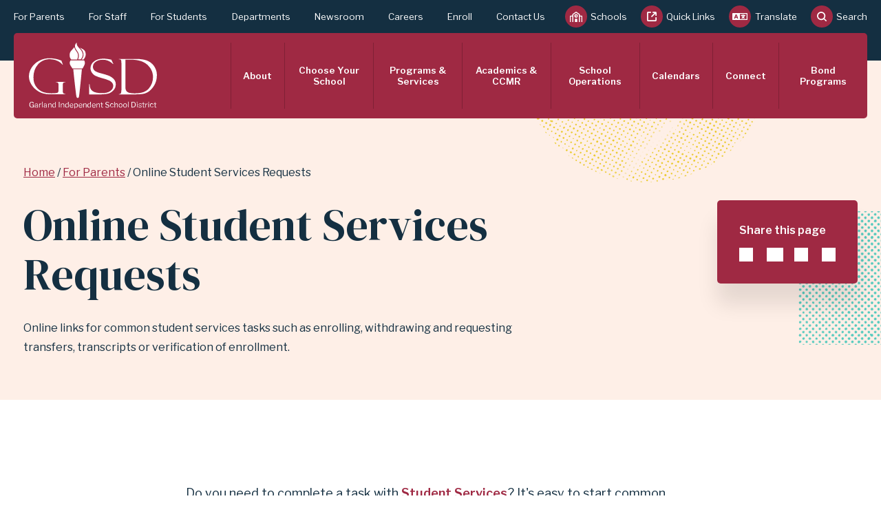

--- FILE ---
content_type: text/html; charset=UTF-8
request_url: https://garlandisd.net/parents/online-student-services-requests
body_size: 24930
content:
<!DOCTYPE html>
<html lang="en" dir="ltr" prefix="og: https://ogp.me/ns#">
  <head>
    <!-- Google Tag Manager -->
    <script>(function(w,d,s,l,i){w[l]=w[l]||[];w[l].push({'gtm.start':
    new Date().getTime(),event:'gtm.js'});var f=d.getElementsByTagName(s)[0],
    j=d.createElement(s),dl=l!='dataLayer'?'&l='+l:'';j.async=true;j.src=
    'https://www.googletagmanager.com/gtm.js?id='+i+dl;f.parentNode.insertBefore(j,f);
    })(window,document,'script','dataLayer','GTM-M7GKDK8');</script>
    <!-- End Google Tag Manager -->

    <meta charset="utf-8" />
<script async src="https://www.googletagmanager.com/gtag/js?id=UA-1592597-1"></script>
<script>window.dataLayer = window.dataLayer || [];function gtag(){dataLayer.push(arguments)};gtag("js", new Date());gtag("set", "developer_id.dMDhkMT", true);gtag("config", "UA-1592597-1", {"groups":"default","anonymize_ip":true,"page_placeholder":"PLACEHOLDER_page_path"});</script>
<meta name="description" content="Online links for common student services tasks such as enrolling, withdrawing and requesting transfers, transcripts or verification of enrollment." />
<link rel="canonical" href="https://garlandisd.net/parents/online-student-services-requests" />
<meta property="og:site_name" content="Garland Independent School District" />
<meta property="og:type" content="website" />
<meta property="og:url" content="https://garlandisd.net/parents/online-student-services-requests" />
<meta property="og:title" content="Online Student Services Requests" />
<meta property="og:description" content="Online links for common student services tasks such as enrolling, withdrawing and requesting transfers, transcripts or verification of enrollment." />
<meta property="og:image" content="https://garlandisd.net/sites/default/files/2024-06/GISD-social-media-thumbnail.png" />
<meta property="og:image:secure_url" content="https://garlandisd.net/sites/default/files/2024-06/GISD-social-media-thumbnail.png" />
<meta property="og:image:type" content="image/png" />
<meta property="og:image:width" content="300" />
<meta property="og:image:height" content="300" />
<meta property="og:image:alt" content="GISD" />
<meta name="twitter:card" content="summary" />
<meta name="twitter:site" content="@gisdnews" />
<meta name="twitter:title" content="Online Student Services Requests" />
<meta name="twitter:image:alt" content="Garland ISD" />
<meta name="twitter:image" content="https://garlandisd.net/sites/default/files/2024-06/GISD-social-media-thumbnail.png" />
<meta name="Generator" content="Drupal 10 (https://www.drupal.org)" />
<meta name="MobileOptimized" content="width" />
<meta name="HandheldFriendly" content="true" />
<meta name="viewport" content="width=device-width, initial-scale=1.0" />
<link rel="icon" href="/themes/garland/favicon.ico" type="image/vnd.microsoft.icon" />

    <title>Online Student Services Requests | Garland Independent School District</title>

    
<link rel="apple-touch-icon" sizes="180x180" href="/themes/garland/img/favicons/apple-touch-icon.png">
<link rel="icon" type="image/png" sizes="32x32" href="/themes/garland/img/favicons/favicon-32x32.png">
<link rel="icon" type="image/png" sizes="16x16" href="/themes/garland/img/favicons/favicon-16x16.png">
<link rel="manifest" href="/themes/garland/site.webmanifest">
<link rel="mask-icon" href="/themes/garland/img/favicons/safari-pinned-tab.svg" color="#5bbad5">
<meta name="msapplication-TileColor" content="#da532c">
<meta name="theme-color" content="#ffffff">
        <link rel="preconnect" href="https://fonts.googleapis.com">
    <link rel="preconnect" href="https://fonts.gstatic.com" crossorigin>
    <link rel="preload" as="style" href="https://fonts.googleapis.com/css2?family=DM+Serif+Display&family=Libre+Franklin:ital,wght@0,400;0,500;0,600;1,400;1,500;1,600&display=swap" />
    <link rel="stylesheet" href="https://fonts.googleapis.com/css2?family=DM+Serif+Display&family=Libre+Franklin:ital,wght@0,400;0,500;0,600;1,400;1,500;1,600&display=swap" media="print" onload="this.media='all'" />
    <noscript><link rel="stylesheet" href="https://fonts.googleapis.com/css2?family=DM+Serif+Display&family=Libre+Franklin:ital,wght@0,400;0,500;0,600;1,400;1,500;1,600&display=swap" /></noscript>

    <link rel="stylesheet" media="all" href="/themes/contrib/stable/css/system/components/align.module.css?t8kra4" />
<link rel="stylesheet" media="all" href="/themes/contrib/stable/css/system/components/fieldgroup.module.css?t8kra4" />
<link rel="stylesheet" media="all" href="/themes/contrib/stable/css/system/components/container-inline.module.css?t8kra4" />
<link rel="stylesheet" media="all" href="/themes/contrib/stable/css/system/components/clearfix.module.css?t8kra4" />
<link rel="stylesheet" media="all" href="/themes/contrib/stable/css/system/components/details.module.css?t8kra4" />
<link rel="stylesheet" media="all" href="/themes/contrib/stable/css/system/components/hidden.module.css?t8kra4" />
<link rel="stylesheet" media="all" href="/themes/contrib/stable/css/system/components/item-list.module.css?t8kra4" />
<link rel="stylesheet" media="all" href="/themes/contrib/stable/css/system/components/js.module.css?t8kra4" />
<link rel="stylesheet" media="all" href="/themes/contrib/stable/css/system/components/nowrap.module.css?t8kra4" />
<link rel="stylesheet" media="all" href="/themes/contrib/stable/css/system/components/position-container.module.css?t8kra4" />
<link rel="stylesheet" media="all" href="/themes/contrib/stable/css/system/components/reset-appearance.module.css?t8kra4" />
<link rel="stylesheet" media="all" href="/themes/contrib/stable/css/system/components/resize.module.css?t8kra4" />
<link rel="stylesheet" media="all" href="/themes/contrib/stable/css/system/components/system-status-counter.css?t8kra4" />
<link rel="stylesheet" media="all" href="/themes/contrib/stable/css/system/components/system-status-report-counters.css?t8kra4" />
<link rel="stylesheet" media="all" href="/themes/contrib/stable/css/system/components/system-status-report-general-info.css?t8kra4" />
<link rel="stylesheet" media="all" href="/themes/contrib/stable/css/system/components/tablesort.module.css?t8kra4" />
<link rel="stylesheet" media="all" href="/themes/contrib/stable/css/views/views.module.css?t8kra4" />
<link rel="stylesheet" media="all" href="/modules/contrib/paragraphs/css/paragraphs.unpublished.css?t8kra4" />
<link rel="stylesheet" media="all" href="/themes/contrib/stable/css/core/assets/vendor/normalize-css/normalize.css?t8kra4" />
<link rel="stylesheet" media="all" href="/themes/contrib/stable/css/core/normalize-fixes.css?t8kra4" />
<link rel="stylesheet" media="all" href="/themes/contrib/classy/css/components/action-links.css?t8kra4" />
<link rel="stylesheet" media="all" href="/themes/contrib/classy/css/components/breadcrumb.css?t8kra4" />
<link rel="stylesheet" media="all" href="/themes/contrib/classy/css/components/button.css?t8kra4" />
<link rel="stylesheet" media="all" href="/themes/contrib/classy/css/components/collapse-processed.css?t8kra4" />
<link rel="stylesheet" media="all" href="/themes/contrib/classy/css/components/container-inline.css?t8kra4" />
<link rel="stylesheet" media="all" href="/themes/contrib/classy/css/components/details.css?t8kra4" />
<link rel="stylesheet" media="all" href="/themes/contrib/classy/css/components/exposed-filters.css?t8kra4" />
<link rel="stylesheet" media="all" href="/themes/contrib/classy/css/components/field.css?t8kra4" />
<link rel="stylesheet" media="all" href="/themes/contrib/classy/css/components/form.css?t8kra4" />
<link rel="stylesheet" media="all" href="/themes/contrib/classy/css/components/icons.css?t8kra4" />
<link rel="stylesheet" media="all" href="/themes/contrib/classy/css/components/inline-form.css?t8kra4" />
<link rel="stylesheet" media="all" href="/themes/contrib/classy/css/components/item-list.css?t8kra4" />
<link rel="stylesheet" media="all" href="/themes/contrib/classy/css/components/link.css?t8kra4" />
<link rel="stylesheet" media="all" href="/themes/contrib/classy/css/components/links.css?t8kra4" />
<link rel="stylesheet" media="all" href="/themes/contrib/classy/css/components/menu.css?t8kra4" />
<link rel="stylesheet" media="all" href="/themes/contrib/classy/css/components/more-link.css?t8kra4" />
<link rel="stylesheet" media="all" href="/themes/contrib/classy/css/components/pager.css?t8kra4" />
<link rel="stylesheet" media="all" href="/themes/contrib/classy/css/components/tabledrag.css?t8kra4" />
<link rel="stylesheet" media="all" href="/themes/contrib/classy/css/components/tableselect.css?t8kra4" />
<link rel="stylesheet" media="all" href="/themes/contrib/classy/css/components/tablesort.css?t8kra4" />
<link rel="stylesheet" media="all" href="/themes/contrib/classy/css/components/tabs.css?t8kra4" />
<link rel="stylesheet" media="all" href="/themes/contrib/classy/css/components/textarea.css?t8kra4" />
<link rel="stylesheet" media="all" href="/themes/contrib/classy/css/components/ui-dialog.css?t8kra4" />
<link rel="stylesheet" media="all" href="/themes/contrib/classy/css/components/messages.css?t8kra4" />
<link rel="stylesheet" media="all" href="/themes/garland/dist/css/main.css?t8kra4" />

    

    <!-- SiteImprove analytics script. DO NOT REMOVE -->
    <script async src=https://siteimproveanalytics.com/js/siteanalyze_87717.js></script>

    <!-- Facebook Pixel Code -->
    <script>
      !function(f,b,e,v,n,t,s)
      {if(f.fbq)return;n=f.fbq=function(){n.callMethod?
        n.callMethod.apply(n,arguments):n.queue.push(arguments)};
        if(!f._fbq)f._fbq=n;n.push=n;n.loaded=!0;n.version='2.0';
        n.queue=[];t=b.createElement(e);t.async=!0;
        t.src=v;s=b.getElementsByTagName(e)[0];
        s.parentNode.insertBefore(t,s)}(window, document,'script',
        'https://connect.facebook.net/en_US/fbevents.js');
      fbq('init', '4066439753378322');
      fbq('track', 'PageView');
    </script>
    <noscript>
      <img height="1" width="1" style="display:none" src="https://www.facebook.com/tr?id=4066439753378322&ev=PageView&noscript=1"/>
    </noscript>
    <!-- End Facebook Pixel Code -->
    <!-- Voice of Citizen Code -->
     <script type="text/javascript">
      /* survicate init */
      (function (w) {
        var s = document.createElement('script');
        s.src = 'https://survey.survicate.com/workspaces/b76a53e0865ea7bf7a720db3f6005404/web_surveys.js';
        s.async = true;
        var e = document.getElementsByTagName('script')[0];
        e.parentNode.insertBefore(s, e);
      })(window);
      /* make survey question focusable */
      const makeQFocusable = function () {
        const svQ = document.body.querySelector('#survicate-box .sv__point-question');
        if (svQ) {
          svQ.setAttribute('tabindex', '0');
        }
      }
      const startSurvicateMPLogging = function () {
        // check if survicate has been initialized
        if (!window._sva || !window._svd || !window._svd.surveys) return;
        // check if mixpanel has been initialized; start a new instance if not
        if (!window.mixpanel) {
          (function (f, b) { if (!b.__SV) { var e, g, i, h; window.mixpanel = b; b._i = []; b.init = function (e, f, c) { function g(a, d) { var b = d.split("."); 2 == b.length && ((a = a[b[0]]), (d = b[1])); a[d] = function () { a.push([d].concat(Array.prototype.slice.call(arguments, 0))); }; } var a = b; "undefined" !== typeof c ? (a = b[c] = []) : (c = "mixpanel"); a.people = a.people || []; a.toString = function (a) { var d = "mixpanel"; "mixpanel" !== c && (d += "." + c); a || (d += " (stub)"); return d; }; a.people.toString = function () { return a.toString(1) + ".people (stub)"; }; i = "disable time_event track track_pageview track_links track_forms track_with_groups add_group set_group remove_group register register_once alias unregister identify name_tag set_config reset opt_in_tracking opt_out_tracking has_opted_in_tracking has_opted_out_tracking clear_opt_in_out_tracking start_batch_senders people.set people.set_once people.unset people.increment people.append people.union people.track_charge people.clear_charges people.delete_user people.remove".split(" "); for (h = 0; h < i.length; h++) g(a, i[h]); var j = "set set_once union unset remove delete".split(" "); a.get_group = function () { function b(c) { d[c] = function () { call2_args = arguments; call2 = [c].concat(Array.prototype.slice.call(call2_args, 0)); a.push([e, call2]); }; } for (var d = {}, e = ["get_group"].concat(Array.prototype.slice.call(arguments, 0)), c = 0; c < j.length; c++) b(j[c]); return d; }; b._i.push([e, f, c]); }; b.__SV = 1.2; e = f.createElement("script"); e.type = "text/javascript"; e.async = !0; e.src = "undefined" !== typeof MIXPANEL_CUSTOM_LIB_URL ? MIXPANEL_CUSTOM_LIB_URL : "file:" === f.location.protocol && "//cdn.mxpnl.com/libs/mixpanel-2-latest.min.js".match(/^\/\//) ? "https://cdn.mxpnl.com/libs/mixpanel-2-latest.min.js" : "//cdn.mxpnl.com/libs/mixpanel-2-latest.min.js"; g = f.getElementsByTagName("script")[0]; g.parentNode.insertBefore(e, g); } })(document, window.mixpanel || []);
          mixpanel.init('e0c5d40c56351158825887bd0d3f4546', { debug: false, track_pageview: false, persistence: 'localStorage' });
        }
        _sva.addEventListener('survey_displayed', function (surveyId, surveyName) {
          _sva.setVisitorTraits({
            "mixpanel_distinct_id": mixpanel.get_distinct_id()
          });
          const currentSurvey = _svd.surveys.find(survey => survey.id === surveyId);
          window._if_survey = currentSurvey;
          //focus on survey box
          const svBox = document.body.querySelector('#survicate-box .sv__survey');
          if (svBox) {
            svBox.setAttribute('tabindex', '-1');
            svBox.focus({ preventScroll: true, focusVisible: true });
          }
          setTimeout(makeQFocusable, 1);
        });
        _sva.addEventListener('survey_closed', function (surveyId) {
          // On close, focus the first focusable element on the page
          const firstFocusable = document.body.querySelector(
            'button, [href], input, select, textarea, [tabindex]:not([tabindex="-1"])'
          );
          if (firstFocusable) {
            firstFocusable.focus();
          }
        });
        _sva.addEventListener('question_answered', function (surveyId, questionId, answer) {
          if (!answer || !answer.hasOwnProperty('answer_type')) {
            return;
            //invalid entry
          }
          const currentQ = window._if_survey.points.find(q => q.id === questionId);
          let mpProps = { 'surveyId': surveyId, 'svQuestionId': questionId, 'svAnswer': answer };
          // log question text
          let qLower = '';
          if (currentQ && currentQ.content) {
            mpProps.question = currentQ.content;
            qLower = currentQ.content.toLowerCase();
          }
          if (answer.answer_type == "nps") {
            mpProps['question ID'] = 'nps'; // mimic old vox values
            if (answer.hasOwnProperty('answer_value')) {
              const vNumeric = parseInt(answer.answer_value);
              if (!isNaN(vNumeric)) {
                mpProps.response = vNumeric;
                // set user property
                if (!window._if_identified) {
                  window.mixpanel.identify();
                  window._if_identified = true;
                }
                window.mixpanel.people.set({ 'satisfaction': vNumeric });
              }
            }
          } else if (answer.answer_type == "single" && answer.hasOwnProperty('answer_id') && currentQ.hasOwnProperty('answers')) {
            const currentA = currentQ.answers.find(a => a.id === answer.answer_id);
            if (currentA && currentA.possible_answer) {
              mpProps.response = currentA.possible_answer;
              if (qLower.includes("were you successful")) {
                mpProps['question ID'] = 'comp'; // mimic old vox values
                // set user property
                if (!window._if_identified) {
                  window.mixpanel.identify();
                  window._if_identified = true;
                }
                window.mixpanel.people.set({ 'success': currentA.possible_answer });
              } else if (qLower.includes("why did you come to the website")) {
                mpProps['question ID'] = 'pov'; // mimic old vox values
                // set user property
                if (!window._if_identified) {
                  window.mixpanel.identify();
                  window._if_identified = true;
                }
                window.mixpanel.people.set({ 'purpose': currentA.possible_answer });
              } else if (qLower.includes("describes your relationship")) {
                mpProps['question ID'] = 'rel'; // mimic old vox values
              } else if (qLower.includes("what is your age group")) {
                mpProps['question ID'] = 'age'; // mimic old vox values
              }
            }
          } else if (answer.answer_type == "text" && answer.hasOwnProperty('answer_value')) {
            mpProps.response = answer.answer_value;
            if (qLower.includes("why were you not successful")) {
              mpProps['question ID'] = 'fail'; // mimic old vox values
            }
          }
          mixpanel.track('VOX response', mpProps);
          setTimeout(makeQFocusable, 100);
        });
      }
      setTimeout(startSurvicateMPLogging, 1000);
    </script>
    <!-- End Voice of Citizen Code -->
  </head>

  <body class="path-node page-node-type-page">
    <!-- Google Tag Manager (noscript) -->
    <noscript><iframe src="https://www.googletagmanager.com/ns.html?id=GTM-M7GKDK8"
    height="0" width="0" style="display:none;visibility:hidden"></iframe></noscript>
    <!-- End Google Tag Manager (noscript) -->

        <h1 class="visually-hidden">
      <a href="#main-content" class="focusable skip-link">
        Skip to main content for Online Student Services Requests | Garland Independent School District
      </a>
    </h1>

    

      <div class="dialog-off-canvas-main-canvas" data-off-canvas-main-canvas>
    
<div id="topAlerts">
<div class="views-element-container"><div class="view view-alerts view-id-alerts view-display-id-alerts js-view-dom-id-aca34a3bd4aed2e3025809e04da10396f56aa8fcd3a104cddc2da082d65a78f2">
  
    
      
  
          </div>
</div>

</div>

<div class="l-page">
  <header class="l-header" role="document" aria-label="Header">
  <div class="header--container">

    <div class="header__tool header__schools" id="tools__schools">
      <div class="l-container--max">
        <div class="subnav__container">
          <div class="views-element-container"><div class="view view-schools view-id-schools view-display-id-schools_header js-view-dom-id-7652928099b781a49b5092e61074ff2a18e4c772c771c2e2a98fa045720b02c4">
  
    
      <div class="view-header">
      <h2>Our Schools</h2>
<p>Select a school level tab to display a list of relevant schools.</p>
<a href="/node/20371" class="button">School Directory</a>
    </div>
      
      <div class="view-content">
          <div class="views-row"><div class="views-field views-field-title"><span class="field-content"><a href="http://www.garlandisdschools.net/couch" data-type="prekindergarten-elementary-school">Couch Collegiate Prep</a></span></div></div>
    <div class="views-row"><div class="views-field views-field-title"><span class="field-content"><a href="http://www.garlandisdschools.net/handley" data-type="elementary-school">Handley STEM Elementary</a></span></div></div>
    <div class="views-row"><div class="views-field views-field-title"><span class="field-content"><a href="http://www.garlandisdschools.net/clubhill" data-type="prekindergarten-elementary-school">Club Hill STEM Elementary</a></span></div></div>
    <div class="views-row"><div class="views-field views-field-title"><span class="field-content"><a href="http://www.garlandisdschools.net/southgate" data-type="prekindergarten-elementary-school">Southgate STEM Elementary</a></span></div></div>
    <div class="views-row"><div class="views-field views-field-title"><span class="field-content"><a href="http://www.garlandisdschools.net/lyles" data-type="middle-school">Lyles Collegiate Middle School</a></span></div></div>
    <div class="views-row"><div class="views-field views-field-title"><span class="field-content"><a href="http://www.garlandisdschools.net/coyle" data-type="middle-school">Coyle Technology Center for Math &amp; Science</a></span></div></div>
    <div class="views-row"><div class="views-field views-field-title"><span class="field-content"><a href="http://www.garlandisdschools.net/brandenburg" data-type="middle-school">Classical Center at Brandenburg Middle School</a></span></div></div>
    <div class="views-row"><div class="views-field views-field-title"><span class="field-content"><a href="http://www.garlandisdschools.net/nghs" data-type="high-school">North Garland High School</a></span></div></div>
    <div class="views-row"><div class="views-field views-field-title"><span class="field-content"><a href="http://www.garlandisdschools.net/schrade" data-type="middle-school">Schrade Middle School</a></span></div></div>
    <div class="views-row"><div class="views-field views-field-title"><span class="field-content"><a href="http://www.garlandisdschools.net/sewell" data-type="prekindergarten-elementary-school">Sewell Elementary School</a></span></div></div>
    <div class="views-row"><div class="views-field views-field-title"><span class="field-content"><a href="http://www.garlandisdschools.net/sellers" data-type="middle-school">Sellers Middle School</a></span></div></div>
    <div class="views-row"><div class="views-field views-field-title"><span class="field-content"><a href="http://www.garlandisdschools.net/sghs" data-type="high-school">South Garland High School</a></span></div></div>
    <div class="views-row"><div class="views-field views-field-title"><span class="field-content"><a href="http://www.garlandisdschools.net/shugart" data-type="prekindergarten-elementary-school">Shugart Elementary School</a></span></div></div>
    <div class="views-row"><div class="views-field views-field-title"><span class="field-content"><a href="http://www.garlandisdschools.net/shs" data-type="high-school">Sachse High School</a></span></div></div>
    <div class="views-row"><div class="views-field views-field-title"><span class="field-content"><a href="http://www.garlandisdschools.net/roach" data-type="prekindergarten-elementary-school">Roach Elementary School</a></span></div></div>
    <div class="views-row"><div class="views-field views-field-title"><span class="field-content"><a href="http://www.garlandisdschools.net/rowlett" data-type="prekindergarten-elementary-school">Rowlett Elementary School</a></span></div></div>
    <div class="views-row"><div class="views-field views-field-title"><span class="field-content"><a href="http://www.garlandisdschools.net/rhs" data-type="high-school">Rowlett High School</a></span></div></div>
    <div class="views-row"><div class="views-field views-field-title"><span class="field-content"><a href="http://www.garlandisdschools.net/obanion" data-type="middle-school">O&#039;Banion Middle School</a></span></div></div>
    <div class="views-row"><div class="views-field views-field-title"><span class="field-content"><a href="http://www.garlandisdschools.net/springcreek" data-type="prekindergarten-elementary-school">Spring Creek Elementary School</a></span></div></div>
    <div class="views-row"><div class="views-field views-field-title"><span class="field-content"><a href="http://www.garlandisdschools.net/shorehaven" data-type="prekindergarten-elementary-school">Shorehaven Elementary School</a></span></div></div>
    <div class="views-row"><div class="views-field views-field-title"><span class="field-content"><a href="http://www.garlandisdschools.net/parsons" data-type="prekindergarten">Parsons Prekindergarten School</a></span></div></div>
    <div class="views-row"><div class="views-field views-field-title"><span class="field-content"><a href="http://www.garlandisdschools.net/pearson" data-type="prekindergarten-elementary-school">Pearson Elementary School</a></span></div></div>
    <div class="views-row"><div class="views-field views-field-title"><span class="field-content"><a href="http://www.garlandisdschools.net/walnutglen" data-type="elementary-school">Walnut Glen Academy for Excellence</a></span></div></div>
    <div class="views-row"><div class="views-field views-field-title"><span class="field-content"><a href="http://www.garlandisdschools.net/williams" data-type="prekindergarten-elementary-school">Williams Elementary School</a></span></div></div>
    <div class="views-row"><div class="views-field views-field-title"><span class="field-content"><a href="http://www.garlandisdschools.net/webb" data-type="middle-school">Webb Middle School</a></span></div></div>
    <div class="views-row"><div class="views-field views-field-title"><span class="field-content"><a href="http://www.garlandisdschools.net/weaver" data-type="prekindergarten-elementary-school">Weaver Elementary School</a></span></div></div>
    <div class="views-row"><div class="views-field views-field-title"><span class="field-content"><a href="http://www.garlandisdschools.net/watson" data-type="elementary-school">Watson Technology Center for Math &amp; Science</a></span></div></div>
    <div class="views-row"><div class="views-field views-field-title"><span class="field-content"><a href="http://www.garlandisdschools.net/vial" data-type="elementary-school">Classical Center at Vial Elementary School</a></span></div></div>
    <div class="views-row"><div class="views-field views-field-title"><span class="field-content"><a href="http://www.garlandisdschools.net/stephens" data-type="prekindergarten-elementary-school">Stephens Elementary School</a></span></div></div>
    <div class="views-row"><div class="views-field views-field-title"><span class="field-content"><a href="http://www.garlandisdschools.net/steadham" data-type="prekindergarten-elementary-school">Giddens-Steadham Elementary School</a></span></div></div>
    <div class="views-row"><div class="views-field views-field-title"><span class="field-content"><a href="http://www.garlandisdschools.net/toler" data-type="prekindergarten-elementary-school">Toler Elementary School</a></span></div></div>
    <div class="views-row"><div class="views-field views-field-title"><span class="field-content"><a href="http://www.garlandisdschools.net/cisneros" data-type="prekindergarten">Cisneros Prekindergarten School</a></span></div></div>
    <div class="views-row"><div class="views-field views-field-title"><span class="field-content"><a href="http://www.garlandisdschools.net/cooper" data-type="prekindergarten-elementary-school">Cooper Elementary School</a></span></div></div>
    <div class="views-row"><div class="views-field views-field-title"><span class="field-content"><a href="http://www.garlandisdschools.net/davis" data-type="prekindergarten-elementary-school">Davis Elementary School</a></span></div></div>
    <div class="views-row"><div class="views-field views-field-title"><span class="field-content"><a href="http://www.garlandisdschools.net/daugherty" data-type="elementary-school">Daugherty Elementary School</a></span></div></div>
    <div class="views-row"><div class="views-field views-field-title"><span class="field-content"><a href="http://www.garlandisdschools.net/dorsey" data-type="prekindergarten-elementary-school">Dorsey Elementary School</a></span></div></div>
    <div class="views-row"><div class="views-field views-field-title"><span class="field-content"><a href="http://www.garlandisdschools.net/ethridge" data-type="elementary-school">Ethridge Elementary School</a></span></div></div>
    <div class="views-row"><div class="views-field views-field-title"><span class="field-content"><a href="http://www.garlandisdschools.net/freeman" data-type="prekindergarten-elementary-school">Freeman at Golden Meadows Elementary School</a></span></div></div>
    <div class="views-row"><div class="views-field views-field-title"><span class="field-content"><a href="http://www.garlandisdschools.net/carver" data-type="prekindergarten-elementary-school">Carver Elementary School</a></span></div></div>
    <div class="views-row"><div class="views-field views-field-title"><span class="field-content"><a href="http://www.garlandisdschools.net/armstrong" data-type="prekindergarten-elementary-school">Armstrong Elementary School</a></span></div></div>
    <div class="views-row"><div class="views-field views-field-title"><span class="field-content"><a href="http://www.garlandisdschools.net/austin" data-type="middle-school">Austin Academy for Excellence</a></span></div></div>
    <div class="views-row"><div class="views-field views-field-title"><span class="field-content"><a href="http://www.garlandisdschools.net/back" data-type="prekindergarten-elementary-school">Back Elementary School</a></span></div></div>
    <div class="views-row"><div class="views-field views-field-title"><span class="field-content"><a href="http://www.garlandisdschools.net/beaver" data-type="elementary-school">Beaver Technology Center for Math &amp; Science</a></span></div></div>
    <div class="views-row"><div class="views-field views-field-title"><span class="field-content"><a href="http://www.garlandisdschools.net/bullock" data-type="prekindergarten-elementary-school">Bullock Elementary School</a></span></div></div>
    <div class="views-row"><div class="views-field views-field-title"><span class="field-content"><a href="http://www.garlandisdschools.net/bradfield" data-type="prekindergarten-elementary-school">Bradfield Elementary School</a></span></div></div>
    <div class="views-row"><div class="views-field views-field-title"><span class="field-content"><a href="http://www.garlandisdschools.net/bussey" data-type="middle-school">Bussey Middle School</a></span></div></div>
    <div class="views-row"><div class="views-field views-field-title"><span class="field-content"><a href="http://www.garlandisdschools.net/lister" data-type="prekindergarten-elementary-school">Lister Elementary School</a></span></div></div>
    <div class="views-row"><div class="views-field views-field-title"><span class="field-content"><a href="http://www.garlandisdschools.net/lchs" data-type="high-school">Lakeview Centennial High School</a></span></div></div>
    <div class="views-row"><div class="views-field views-field-title"><span class="field-content"><a href="http://www.garlandisdschools.net/libertygrove" data-type="prekindergarten-elementary-school">Liberty Grove Elementary School</a></span></div></div>
    <div class="views-row"><div class="views-field views-field-title"><span class="field-content"><a href="http://www.garlandisdschools.net/kimberlin" data-type="elementary-school">Kimberlin Academy for Excellence</a></span></div></div>
    <div class="views-row"><div class="views-field views-field-title"><span class="field-content"><a href="http://www.garlandisdschools.net/abbett" data-type="prekindergarten-elementary-school">Abbett Elementary School</a></span></div></div>
    <div class="views-row"><div class="views-field views-field-title"><span class="field-content"><a href="http://www.garlandisdschools.net/caldwell" data-type="prekindergarten-elementary-school">Caldwell Elementary School</a></span></div></div>
    <div class="views-row"><div class="views-field views-field-title"><span class="field-content"><a href="http://www.garlandisdschools.net/luna" data-type="prekindergarten-elementary-school">Luna Elementary School</a></span></div></div>
    <div class="views-row"><div class="views-field views-field-title"><span class="field-content"><a href="http://www.garlandisdschools.net/memorial" data-type="other-educational-center">Memorial Pathway Academy</a></span></div></div>
    <div class="views-row"><div class="views-field views-field-title"><span class="field-content"><a href="http://www.garlandisdschools.net/nfhs" data-type="high-school">Naaman Forest High School</a></span></div></div>
    <div class="views-row"><div class="views-field views-field-title"><span class="field-content"><a href="http://www.garlandisdschools.net/keeley" data-type="prekindergarten-elementary-school">Keeley Elementary School</a></span></div></div>
    <div class="views-row"><div class="views-field views-field-title"><span class="field-content"><a href="http://www.garlandisdschools.net/jackson" data-type="middle-school">Jackson Technology Center for Math &amp; Science</a></span></div></div>
    <div class="views-row"><div class="views-field views-field-title"><span class="field-content"><a href="http://www.garlandisdschools.net/hudson" data-type="middle-school">Hudson Middle School</a></span></div></div>
    <div class="views-row"><div class="views-field views-field-title"><span class="field-content"><a href="http://www.garlandisdschools.net/ghs" data-type="high-school">Garland High School</a></span></div></div>
    <div class="views-row"><div class="views-field views-field-title"><span class="field-content"><a href="http://www.garlandisdschools.net/herfurth" data-type="prekindergarten-elementary-school">Herfurth Elementary School</a></span></div></div>
    <div class="views-row"><div class="views-field views-field-title"><span class="field-content"><a href="http://www.garlandisdschools.net/heatherglen" data-type="elementary-school">Heather Glen Montclair Elementary School</a></span></div></div>
    <div class="views-row"><div class="views-field views-field-title"><span class="field-content"><a href="http://www.garlandisdschools.net/hickman" data-type="prekindergarten-elementary-school">Hickman Elementary School</a></span></div></div>
    <div class="views-row"><div class="views-field views-field-title"><span class="field-content"><a href="http://www.garlandisdschools.net/northlake" data-type="prekindergarten-elementary-school">Northlake Elementary School</a></span></div></div>
    <div class="views-row"><div class="views-field views-field-title"><span class="field-content"><a href="http://www.garlandisdschools.net/houston" data-type="middle-school">Houston Middle School</a></span></div></div>
    <div class="views-row"><div class="views-field views-field-title"><span class="field-content"><a href="http://www.garlandisdschools.net/hillside" data-type="elementary-school">Hillside Academy for Excellence</a></span></div></div>
    <div class="views-row"><div class="views-field views-field-title"><span class="field-content"><a href="http://www.garlandisdschools.net/grctc" data-type="high-school-other-educational-center">Gilbreath-Reed Career and Technical Center</a></span></div></div>
    <div class="views-row"><div class="views-field views-field-title"><span class="field-content"><a href="http://www.garlandisdschools.net/gaec" data-type="other-educational-center">GISD Alternative Education Center</a></span></div></div>

    </div>
  
            <div class="view-footer">
      <div class="header__content header__prekindergarten">Websites for schools offering Pre-K for the current school year. For details about specific programming, see the <a href="/programs-services/prekindergarten">Prekindergarten page.</a></div>









    </div>
    </div>
</div>


        </div>
        <a href="#" class="toggable--close schools--close tools__close" title="Close Schools" aria-label="Close Schools">×</a>
      </div>
    </div>

    <div class="header__tool header__quicklinks" id="tools__quicklinks">
      <div class="l-container--max">
        <div class="subnav__container">
          <h3 class="header__toggable--heading">Quick Links</h3>
          

  <ul class="menu menu-level-0">
            
      <li class="menu-item">
        <a href="https://skyward-gprod.iscorp.com/scripts/wsisa.dll/WService=wsedugarlandtx/seplog01.w?nopopup=true">Skyward login</a>
                          

            <div class="field field--name-field-image field--type-entity-reference field--label-hidden field__item"><article class="media media--type-image media--view-mode-default">
  
      
  <div class="field field--name-field-media-image field--type-image field--label-visually_hidden">
    <div class="field__label visually-hidden">Image</div>
              <div class="field__item">  <img loading="lazy" src="/sites/default/files/styles/wide/public/2021-09/Asset%209.png?itok=kOmw5zg4" width="320" height="320" alt="Go to Skyward" class="image-style-wide" />


</div>
          </div>

  </article>
</div>
      
              </li>
                
      <li class="menu-item">
        <a href="https://garlandisd.instructure.com/login/canvas">Canvas</a>
                          

            <div class="field field--name-field-image field--type-entity-reference field--label-hidden field__item"><article class="media media--type-image media--view-mode-default">
  
      
  <div class="field field--name-field-media-image field--type-image field--label-visually_hidden">
    <div class="field__label visually-hidden">Image</div>
              <div class="field__item">  <img loading="lazy" src="/sites/default/files/styles/wide/public/2021-09/Asset%207.png?itok=N5vCwd4b" width="320" height="320" alt="Go to canvas" class="image-style-wide" />


</div>
          </div>

  </article>
</div>
      
              </li>
                
      <li class="menu-item">
        <a href="https://readyhub.garlandisd.net/">Ready Hub</a>
                          

            <div class="field field--name-field-image field--type-entity-reference field--label-hidden field__item"><article class="media media--type-image media--view-mode-default">
  
      
  <div class="field field--name-field-media-image field--type-image field--label-visually_hidden">
    <div class="field__label visually-hidden">Image</div>
              <div class="field__item">  <img loading="lazy" src="/sites/default/files/styles/wide/public/2021-09/Asset%208.png?itok=84YlTCxF" width="320" height="320" alt="Visit Ready Hub" class="image-style-wide" />


</div>
          </div>

  </article>
</div>
      
              </li>
                
      <li class="menu-item">
        <a href="/school-operations/bus-transportation" data-drupal-link-system-path="node/64">Transportation</a>
                          

            <div class="field field--name-field-image field--type-entity-reference field--label-hidden field__item"><article class="media media--type-image media--view-mode-default">
  
      
  <div class="field field--name-field-media-image field--type-image field--label-visually_hidden">
    <div class="field__label visually-hidden">Image</div>
              <div class="field__item">  <img loading="lazy" src="/sites/default/files/styles/wide/public/2021-09/Asset%2010.png?itok=cK0OzSd2" width="320" height="320" alt="Explore transportation options" class="image-style-wide" />


</div>
          </div>

  </article>
</div>
      
              </li>
                
      <li class="menu-item">
        <a href="https://www.schoolcafe.com/GARLANDISD">Meal Application and School Menus</a>
                          

            <div class="field field--name-field-image field--type-entity-reference field--label-hidden field__item"><article class="media media--type-image media--view-mode-default">
  
      
  <div class="field field--name-field-media-image field--type-image field--label-visually_hidden">
    <div class="field__label visually-hidden">Image</div>
              <div class="field__item">  <img loading="lazy" src="/sites/default/files/styles/wide/public/2022-01/schoolcafe-quick-links.png?itok=bpEbkWia" width="300" height="300" alt="School Cafe logo" class="image-style-wide" />


</div>
          </div>

  </article>
</div>
      
              </li>
                
      <li class="menu-item">
        <a href="https://outlook.office365.com/owa/?realm=garlandisd.net">Staff email</a>
                          

            <div class="field field--name-field-image field--type-entity-reference field--label-hidden field__item"><article class="media media--type-image media--view-mode-default">
  
      
  <div class="field field--name-field-media-image field--type-image field--label-visually_hidden">
    <div class="field__label visually-hidden">Image</div>
              <div class="field__item">  <img loading="lazy" src="/sites/default/files/styles/wide/public/2021-09/Asset%2012.png?itok=SGci1CZR" width="320" height="320" alt="District Outlook mail" class="image-style-wide" />


</div>
          </div>

  </article>
</div>
      
              </li>
                
      <li class="menu-item">
        <a href="/programs-services/wellness-and-support-resources" data-drupal-link-system-path="node/20356">Wellness Resources</a>
                          

            <div class="field field--name-field-image field--type-entity-reference field--label-hidden field__item"><article class="media media--type-image media--view-mode-default">
  
      
  <div class="field field--name-field-media-image field--type-image field--label-visually_hidden">
    <div class="field__label visually-hidden">Image</div>
              <div class="field__item">  <img loading="lazy" src="/sites/default/files/styles/wide/public/2021-09/Asset%202.png?itok=YUvZzdr6" width="320" height="320" alt="Explore wellness resources" class="image-style-wide" />


</div>
          </div>

  </article>
</div>
      
              </li>
                
      <li class="menu-item">
        <a href="/about/board-trustees/board-meetings" data-drupal-link-system-path="node/99">Board meetings</a>
                          

            <div class="field field--name-field-image field--type-entity-reference field--label-hidden field__item"><article class="media media--type-image media--view-mode-default">
  
      
  <div class="field field--name-field-media-image field--type-image field--label-visually_hidden">
    <div class="field__label visually-hidden">Image</div>
              <div class="field__item">  <img loading="lazy" src="/sites/default/files/styles/wide/public/2021-09/Asset%203.png?itok=_RTLkeb8" width="319" height="320" alt="View details about board meetings" class="image-style-wide" />


</div>
          </div>

  </article>
</div>
      
              </li>
                
      <li class="menu-item">
        <a href="/programs-services/technology-support" data-drupal-link-system-path="node/20369">Tech Support</a>
                          

            <div class="field field--name-field-image field--type-entity-reference field--label-hidden field__item"><article class="media media--type-image media--view-mode-default">
  
      
  <div class="field field--name-field-media-image field--type-image field--label-visually_hidden">
    <div class="field__label visually-hidden">Image</div>
              <div class="field__item">  <img loading="lazy" src="/sites/default/files/styles/wide/public/2021-09/Asset%201.png?itok=gMGFZw3P" width="320" height="320" alt="Technical support" class="image-style-wide" />


</div>
          </div>

  </article>
</div>
      
              </li>
                
      <li class="menu-item">
        <a href="https://www.anonymousalerts.com/garlandisd/default.aspx">Anonymous Alerts</a>
                          

            <div class="field field--name-field-image field--type-entity-reference field--label-hidden field__item"><article class="media media--type-image media--view-mode-default">
  
      
  <div class="field field--name-field-media-image field--type-image field--label-visually_hidden">
    <div class="field__label visually-hidden">Image</div>
              <div class="field__item">  <img loading="lazy" src="/sites/default/files/styles/wide/public/2021-09/Asset%206.png?itok=YwUD6zpx" width="320" height="320" alt="Submit an anonymous alert" class="image-style-wide" />


</div>
          </div>

  </article>
</div>
      
              </li>
                
      <li class="menu-item">
        <a href="https://www.parentsquare.com/signin">ParentSquare</a>
                          

            <div class="field field--name-field-image field--type-entity-reference field--label-hidden field__item"><article class="media media--type-image media--view-mode-default">
  
      
  <div class="field field--name-field-media-image field--type-image field--label-visually_hidden">
    <div class="field__label visually-hidden">Image</div>
              <div class="field__item">  <img loading="lazy" src="/sites/default/files/styles/wide/public/2024-08/ParentSquare_Icon_gray.jpg?itok=Bha9r7Qr" width="300" height="300" alt="ParentSquare logo" class="image-style-wide" />


</div>
          </div>

  </article>
</div>
      
              </li>
                
      <li class="menu-item">
        <a href="/school-operations/student-and-staff-safety" data-drupal-link-system-path="node/191">Safety &amp; Security</a>
                          

            <div class="field field--name-field-image field--type-entity-reference field--label-hidden field__item"><article class="media media--type-image media--view-mode-default">
  
      
  <div class="field field--name-field-media-image field--type-image field--label-visually_hidden">
    <div class="field__label visually-hidden">Image</div>
              <div class="field__item">  <img loading="lazy" src="/sites/default/files/styles/wide/public/2023-07/parent-emergency-guide-quicklink.jpg?itok=9Tr7nakk" width="300" height="300" alt="Safety Icon" class="image-style-wide" />


</div>
          </div>

  </article>
</div>
      
              </li>
                
      <li class="menu-item">
        <a href="https://login.frontlineeducation.com/login?signin=df0a858371891cea55982db8e8f8d436&amp;productId=ABSMGMT&amp;clientId=ABSMGMT#/login">Absence Management</a>
                          

            <div class="field field--name-field-image field--type-entity-reference field--label-hidden field__item"><article class="media media--type-image media--view-mode-default">
  
      
  <div class="field field--name-field-media-image field--type-image field--label-visually_hidden">
    <div class="field__label visually-hidden">Image</div>
              <div class="field__item">  <img loading="lazy" src="/sites/default/files/styles/wide/public/2022-01/absence-management-frontline-quick.png?itok=_1Tautds" width="300" height="300" alt="Absence Managements" class="image-style-wide" />


</div>
          </div>

  </article>
</div>
      
              </li>
        </ul>


        </div>
        <a href="#" class="toggable--close quicklinks--close tools__close" title="Close Quicklinks" aria-label="Close Quicklinks">×</a>
      </div>
    </div>

    <div class="header__tool header__translate" id="tools__translate">
      <div class="l-container--max">
        <div class="subnav__container">
          <h3 class="header__toggable--heading">Translate</h3>
          <div id="block-gtranslate" class="block block-gtranslate block-gtranslate-block">
  
    
  
      
<div class="gtranslate_wrapper"></div><script>window.gtranslateSettings = {"switcher_horizontal_position":"left","switcher_vertical_position":"bottom","horizontal_position":"inline","vertical_position":"inline","float_switcher_open_direction":"top","switcher_open_direction":"bottom","default_language":"en","native_language_names":1,"detect_browser_language":0,"add_new_line":1,"select_language_label":"Select Language","flag_size":16,"flag_style":"2d","globe_size":60,"alt_flags":[],"wrapper_selector":".gtranslate_wrapper","url_structure":"none","custom_domains":null,"languages":["en","es","vi"],"custom_css":""};</script><script>(function(){var js = document.createElement('script');js.setAttribute('src', 'https://cdn.gtranslate.net/widgets/latest/ln.js');js.setAttribute('data-gt-orig-url', '/parents/online-student-services-requests');js.setAttribute('data-gt-orig-domain', 'garlandisd.net');document.body.appendChild(js);})();</script>
  </div>

        </div>
        <a href="#" class="toggable--close translate--close tools__close" title="Close Translate" aria-label="Close Translate">×</a>
      </div>
    </div>

    <div class="header__tool header__search" id="tools__search">
      <div class="l-container--max">
        <div class="subnav__container">
          <div class="views-exposed-form block block-views block-views-exposed-filter-blocksearch-search" data-drupal-selector="views-exposed-form-search-search">
             <form action="/search" method="get" id="views-exposed-form-search-search" accept-charset="UTF-8">
                <div class="form--inline clearfix">
                   <div class="js-form-item form-item js-form-type-textfield form-type-textfield js-form-item-keys form-item-keys form-no-label">
                      <input title="Search keywords" placeholder="Start typing to begin your search…" data-drupal-selector="edit-keys" type="text" id="edit-keys--2" name="keys" value="" size="15" maxlength="128" class="form-text">
                  </div>
                   <div data-drupal-selector="edit-actions" class="form-actions js-form-wrapper form-wrapper" id="edit-actions--4">
                      <input data-drupal-selector="edit-submit-search-2" type="submit" id="edit-submit-search--2" value="Search" class="button js-form-submit form-submit">
                   </div>
                </div>
             </form>
          </div>
        </div>
        <a href="#" class="toggable--close search--close tools__close" title="Close Search" aria-label="Close Search">×</a>
      </div>
    </div>

    <div class="header__primary-area l-container--max">
      <div class="header__primary-area--initial">
        <div class="header__primary-area--inner">

          <div class="header__branding">
            <div class="block block--branding block-">
      <a class="block--branding__logo" href="/" title="Home" rel="home" aria-label="Go to Homepage">
      <svg version="1.1" id="Layer_1" xmlns="http://www.w3.org/2000/svg" xmlns:xlink="http://www.w3.org/1999/xlink" x="0px" y="0px"
	 viewBox="0 0 186 95.8" style="enable-background:new 0 0 186 95.8;" xml:space="preserve">
<g class="logo--group" transform="translate(-55 -56.035)">
	<g class="logo--name" transform="translate(23 -10.965)">
		<g id="Group_20019" transform="translate(32 67)">
			<path id="Path_19824" class="st0" d="M183.7,37.2c-1.4-3-3.5-5.7-6.1-7.8c-2.7-2.1-5.8-3.6-9.1-4.4c-4.6-1.1-9.4-1.5-14.2-1.4
				h-23.5v0.5c1.5,0,2.5,0.3,2.9,0.9c0.5,0.6,0.7,2.3,0.7,5.1v37.4c0.1,1.8-0.1,3.7-0.6,5.5c-0.4,1-1.4,1.6-2.4,1.5h-0.6v0.5h24.1
				c6.2,0,10.9-0.5,13.8-1.4c3.2-1.1,6.1-2.9,8.5-5.4c2.7-2.7,4.9-5.8,6.4-9.3c1.5-3.5,2.3-7.2,2.3-11
				C186.1,44.1,185.3,40.5,183.7,37.2z M174.5,66.1c-3.9,4.9-10.6,7.4-20.3,7.4c-2.8,0.1-5.5-0.2-8.3-0.8c-1.7-0.3-3.3-1.3-4.3-2.6
				c-1-1.7-1.4-3.6-1.3-5.6V24.7h7.9c10.7,0,18.8,2.5,24.1,7.5c5.3,5,8,10.9,8,17.8C180.3,55.9,178.3,61.6,174.5,66.1L174.5,66.1z"
				/>
			<path id="Path_19825" class="st0" d="M53.1,74.4v0.5H31.4c-3.7,0.1-7.4-0.4-10.9-1.3c-3.5-1-6.7-2.7-9.6-4.9
				c-3.2-2.4-5.9-5.5-7.9-9c-1.9-3.4-3-7.2-3-11c0.1-4.4,1.4-8.6,3.8-12.3c2.6-4.2,6.4-7.7,10.8-10c4.9-2.6,10.3-3.9,15.8-3.8
				c5.7,0.1,11.4,1.2,16.8,3.4l2.2,6h-0.5c-2.1-2.5-4.7-4.4-7.7-5.7c-3.4-1.5-7.1-2.3-10.9-2.3c-6.5-0.2-12.8,2.6-17.1,7.5
				c-4.4,5-6.6,11.2-6.6,18.6c0,2.8,0.3,5.6,1.1,8.2c0.9,2.6,2.3,5.1,4.1,7.1c1.8,2.2,4,3.9,6.5,5.2c2.4,1.2,5,1.9,7.7,2.3
				c2.2,0.4,4.5,0.6,6.8,0.6l2.9-0.1c3.3-0.1,5.3-0.4,6.1-0.9c0.8-0.5,1.2-1.7,1.2-3.6v-7.8c0-1.5-0.3-2.5-1-3.1
				c-0.8-0.6-1.8-0.8-2.8-0.7v-0.5h13.9v0.5c-1.5,0-2.6,0.3-3.1,0.9c-0.6,1-0.9,2.2-0.8,3.4v8.1c-0.1,1.2,0.1,2.4,0.7,3.5
				c0.6,0.8,1.5,1.2,2.5,1.1L53.1,74.4z"/>
			<path id="Path_19826" class="st0" d="M119.7,24.5l3,6.4l-0.5,0.1c0,0-0.8-0.7-2.4-2c-1.6-1.3-3.5-2.4-5.5-3.1
				c-2.3-0.8-4.6-1.1-7-1.1c-4.4,0-7.8,1-10.4,3C94.4,29.4,93,32.1,93,35c0,1.8,0.6,3.5,1.8,4.9c1.2,1.4,3.7,2.7,7.5,3.9
				c6.6,1.7,11.1,3.1,13.5,4c2.6,1,5,2.6,7,4.5c2.2,2.1,3.5,5.1,3.4,8.2c0,1.3-0.2,2.7-0.6,4c-0.4,1.3-1.1,2.6-2,3.6
				c-0.9,1.2-2,2.3-3.2,3.2c-1.2,0.9-2.5,1.6-3.9,2.2c-2,0.6-4.1,1-6.2,1.1c-2.8,0.3-4.7,0.4-5.6,0.4H87.6V60.1h0.6
				c0.1,4.9,1.5,8.3,4.4,10.2c2.8,1.9,7.3,2.9,13.3,2.9c5.5,0,9.6-1,12.4-3.1c2.8-2,4.2-4.5,4.2-7.4c0-1.6-0.5-3.2-1.5-4.5
				c-1.1-1.4-2.6-2.5-4.1-3.2c-3.2-1.4-6.6-2.6-10.1-3.4c-3.5-0.9-7-2.1-10.3-3.6c-2-1.1-3.8-2.7-5-4.6c-1.3-1.9-2-4.1-2-6.3
				c0-3.9,1.9-7.6,5.1-9.9c3.4-2.7,7.9-4,13.4-4c2.3,0,4.7,0.2,7,0.6c1.4,0.2,2.8,0.4,4.2,0.8C119.4,24.5,119.5,24.5,119.7,24.5z"/>
			<g id="Group_20018" transform="translate(59.168)">
				<path id="Path_19827" d="M18.9,16c-0.4-3.3-2.7-5.7-4.7-7.8c-0.8-0.8-1.6-1.7-2.3-2.7c-1.2-1.4-1.7-3.2-1.6-5c0-0.2,0-0.4,0-0.6
					C8.8,1.5,7.7,2.7,7.8,5.1c0,2.6,1.3,4.4,2.7,6.4c1.4,2,2.9,4,2.9,6.8c0,3.1-0.6,4.9-1.1,5.9c0,0,0,0.1,0,0.1h3.7
					C18.1,21.6,19.4,19.8,18.9,16z"/>
				<path id="Path_19828" d="M12.2,18.3c0-2.4-1.3-4.2-2.6-6.1c-1.3-1.6-2.3-3.5-2.8-5.6C6,7.5,5.3,8.3,4.3,9.5
					c-1.1,1.3-2,1.7-2.8,3.2C0.6,14,0.1,15.6,0,17.2c-0.3,2.6,0.5,5.2,2.2,7.2h8.6C11.2,23.7,12.1,22.1,12.2,18.3z"/>
				<path id="Path_19829" d="M22.9,13.9c-1.2-3.9-4.4-4.8-8-6.7l0.2,0.2c2.1,2.2,4.5,4.8,5,8.5c0.5,4.1-0.7,5.9-2.8,8.5h3.1
					c1.1-1.8,2.7-3.8,2.9-6.5C23.5,16.5,23.3,15.2,22.9,13.9z"/>
				<path id="Path_19830" d="M9.6,76.8c0.2,1.6,0.7,3.6,2.3,3.4c1.5-0.1,1.7-1.8,1.9-3.4c1.2-9.3,2.5-22.5,4-38.3H5.3
					C6.6,52.7,9.1,73.1,9.6,76.8z"/>
				<path id="Path_19831" d="M22.2,29.2c0-1.3-0.4-2.5-1.2-3.6H1.4c-0.8,1-1.2,2.3-1.3,3.6c0,3.2,2.1,5,3.9,8.2h14.8
					C20.9,34,22.2,31.3,22.2,29.2z"/>
			</g>
		</g>
	</g>
	<g class="logo--slogan">
		<path d="M57.3,149.6c-0.5-0.3-0.9-0.8-1.2-1.4c-0.3-0.6-0.4-1.4-0.4-2.2c0-0.9,0.1-1.6,0.4-2.3c0.3-0.6,0.7-1.1,1.2-1.5
			c0.5-0.3,1.1-0.5,1.8-0.5c0.5,0,1,0.1,1.4,0.3c0.4,0.2,0.8,0.5,1.1,0.8c0.3,0.3,0.5,0.7,0.5,1.1v0.1c0,0,0,0.1,0,0.1
			c0,0,0,0-0.1,0l-0.8,0.1h0c0,0-0.1,0-0.1-0.1c-0.1-0.4-0.3-0.8-0.7-1.1c-0.4-0.3-0.8-0.5-1.3-0.5c-0.8,0-1.3,0.3-1.7,0.9
			c-0.4,0.6-0.6,1.4-0.6,2.5c0,1.1,0.2,2,0.6,2.6c0.4,0.6,1,0.9,1.8,0.9c0.4,0,0.8-0.1,1.2-0.3s0.6-0.5,0.7-0.8s0.3-0.6,0.3-0.9
			v-0.7v0c0-0.1,0-0.1-0.1-0.1h-1.8c-0.1,0-0.1,0-0.1-0.1V146c0-0.1,0-0.1,0.1-0.1l2.7,0c0.1,0,0.2,0,0.2,0.1v3.9
			c0,0.1,0,0.1-0.1,0.1h-0.3c-0.1,0-0.1,0-0.1,0c0,0-0.1-0.1-0.1-0.1l-0.1-1c0,0,0,0,0,0c0,0,0,0-0.1,0.1c-0.2,0.4-0.5,0.7-0.9,0.9
			c-0.4,0.2-0.9,0.3-1.5,0.3C58.4,150.1,57.8,150,57.3,149.6z"/>
		<path d="M65.4,150.1c-0.6,0-1-0.1-1.3-0.4c-0.3-0.3-0.5-0.7-0.5-1.2c0-0.6,0.2-1,0.7-1.4c0.5-0.3,1.2-0.5,2.2-0.6l0.9-0.1
			c0.1,0,0.2-0.1,0.2-0.2V146c0-0.4-0.1-0.7-0.4-0.9c-0.2-0.2-0.6-0.3-1-0.3c-0.6,0-1.2,0.3-1.6,0.9c0,0,0,0.1-0.1,0.1
			c0,0-0.1,0-0.1,0l-0.6-0.2c0,0-0.1,0-0.1-0.1c0,0,0-0.1,0-0.1c0.2-0.4,0.5-0.7,0.9-0.9c0.4-0.2,0.9-0.3,1.4-0.3
			c0.7,0,1.3,0.2,1.6,0.5s0.6,0.8,0.6,1.4v3.9c0,0.1,0,0.1,0,0.1c0,0-0.1,0-0.1,0h-0.6c-0.1,0-0.1-0.1-0.2-0.2l0-0.5
			c0-0.1,0-0.1-0.1-0.1s-0.1,0-0.1,0.1C66.8,149.9,66.1,150.1,65.4,150.1z M67.3,147.1l-0.7,0.1c-0.7,0-1.2,0.2-1.6,0.4
			s-0.6,0.5-0.6,0.9c0,0.3,0.1,0.6,0.3,0.7c0.2,0.2,0.5,0.3,0.9,0.3c0.2,0,0.5,0,0.7-0.1c0.2-0.1,0.4-0.2,0.6-0.3
			c0.2-0.1,0.3-0.3,0.4-0.4c0.1-0.2,0.1-0.3,0.1-0.4v-0.9C67.5,147.1,67.5,147.1,67.3,147.1z"/>
		<path d="M70,149.9v-5.5c0-0.1,0-0.1,0.1-0.1h0.6c0.1,0,0.1,0,0.1,0.1v0.7c0,0,0,0.1,0,0.1c0,0,0.1,0,0.1,0c0.6-0.7,1.1-1,1.7-1
			c0.3,0,0.4,0,0.4,0.1v0.7c0,0.1,0,0.1-0.1,0.1c-0.1,0-0.3,0-0.5,0c-0.2,0-0.4,0.1-0.7,0.2c-0.2,0.1-0.5,0.3-0.6,0.5
			c-0.2,0.2-0.3,0.4-0.3,0.6v3.6c0,0.1-0.1,0.2-0.2,0.2h-0.6C70.1,150,70,150,70,149.9z"/>
		<path d="M75.2,149.8c0,0.1,0,0.1,0,0.1c0,0-0.1,0-0.2,0h-0.6c-0.1,0-0.1,0-0.1,0c0,0,0-0.1,0-0.1l0-7.9c0-0.1,0-0.2,0.1-0.2H75
			c0.1,0,0.1,0,0.1,0.1V149.8z"/>
		<path d="M78.3,150.1c-0.6,0-1-0.1-1.3-0.4c-0.3-0.3-0.5-0.7-0.5-1.2c0-0.6,0.2-1,0.7-1.4c0.5-0.3,1.2-0.5,2.2-0.6l0.9-0.1
			c0.1,0,0.2-0.1,0.2-0.2V146c0-0.4-0.1-0.7-0.4-0.9c-0.2-0.2-0.6-0.3-1-0.3c-0.6,0-1.2,0.3-1.6,0.9c0,0,0,0.1-0.1,0.1
			c0,0-0.1,0-0.1,0l-0.6-0.2c0,0-0.1,0-0.1-0.1c0,0,0-0.1,0-0.1c0.2-0.4,0.5-0.7,0.9-0.9c0.4-0.2,0.9-0.3,1.4-0.3
			c0.7,0,1.3,0.2,1.6,0.5s0.6,0.8,0.6,1.4v3.9c0,0.1,0,0.1,0,0.1c0,0-0.1,0-0.1,0h-0.6c-0.1,0-0.1-0.1-0.2-0.2l0-0.5
			c0-0.1,0-0.1-0.1-0.1s-0.1,0-0.1,0.1C79.7,149.9,79,150.1,78.3,150.1z M80.2,147.1l-0.7,0.1c-0.7,0-1.2,0.2-1.6,0.4
			s-0.6,0.5-0.6,0.9c0,0.3,0.1,0.6,0.3,0.7c0.2,0.2,0.5,0.3,0.9,0.3c0.2,0,0.5,0,0.7-0.1c0.2-0.1,0.4-0.2,0.6-0.3
			c0.2-0.1,0.3-0.3,0.4-0.4c0.1-0.2,0.1-0.3,0.1-0.4v-0.9C80.4,147.1,80.3,147.1,80.2,147.1z"/>
		<path d="M82.9,149.9v-5.5c0-0.1,0-0.1,0.1-0.1h0.7c0.1,0,0.1,0,0.1,0.1v0.6c0,0.1,0,0.1,0.1,0c0.4-0.3,0.8-0.6,1.1-0.7
			c0.3-0.1,0.6-0.2,1-0.2c0.6,0,1,0.2,1.3,0.5c0.3,0.3,0.5,0.7,0.5,1.2v4.1c0,0.1-0.1,0.2-0.2,0.2h-0.6c-0.1,0-0.1,0-0.1-0.1V146
			c0-0.4-0.1-0.6-0.3-0.8s-0.5-0.3-0.9-0.3c-0.3,0-0.6,0.1-0.9,0.2c-0.3,0.1-0.6,0.4-1,0.7v4.2c0,0.1,0,0.1,0,0.1c0,0-0.1,0-0.1,0
			H83C82.9,150,82.9,150,82.9,149.9z"/>
		<path d="M93.3,149.9v-0.5c0-0.1,0-0.1-0.1-0.1c0,0-0.1,0-0.1,0.1c-0.2,0.2-0.5,0.4-0.7,0.6s-0.6,0.2-1,0.2c-0.5,0-0.9-0.1-1.3-0.3
			c-0.4-0.2-0.7-0.6-0.9-1c-0.2-0.4-0.3-1-0.3-1.6c0-0.6,0.1-1.2,0.3-1.6c0.2-0.5,0.5-0.8,0.9-1.1c0.4-0.3,0.8-0.4,1.3-0.4
			c0.3,0,0.6,0.1,0.9,0.2s0.5,0.2,0.7,0.4c0.1,0,0.1,0.1,0.1,0.1c0,0,0.1,0,0.1-0.1V142c0-0.1,0-0.1,0.1-0.1h0.7
			c0.1,0,0.1,0,0.1,0.1v7.8c0,0.1,0,0.1,0,0.1c0,0-0.1,0-0.1,0h-0.6C93.3,150,93.3,150,93.3,149.9z M92.5,145
			c-0.2-0.1-0.5-0.2-0.8-0.2c-0.6,0-1,0.2-1.3,0.6s-0.5,1-0.5,1.8c0,0.8,0.2,1.3,0.5,1.7c0.3,0.4,0.8,0.6,1.3,0.6
			c0.3,0,0.5-0.1,0.8-0.2s0.4-0.3,0.6-0.5c0.1-0.2,0.2-0.4,0.2-0.6v-2.7C93,145.3,92.8,145.1,92.5,145z"/>
		<path d="M99.4,141.9c0.1,0,0.1,0,0.1,0.1v7.8c0,0.1,0,0.1,0,0.1c0,0-0.1,0-0.2,0h-0.7c-0.1,0-0.1,0-0.1,0c0,0,0-0.1,0-0.1V142
			c0-0.1,0-0.2,0.1-0.2H99.4z"/>
		<path d="M101.4,149.9v-5.5c0-0.1,0-0.1,0.1-0.1h0.7c0.1,0,0.1,0,0.1,0.1v0.6c0,0.1,0,0.1,0.1,0c0.4-0.3,0.8-0.6,1.1-0.7
			c0.3-0.1,0.6-0.2,1-0.2c0.6,0,1,0.2,1.3,0.5c0.3,0.3,0.5,0.7,0.5,1.2v4.1c0,0.1-0.1,0.2-0.2,0.2h-0.6c-0.1,0-0.1,0-0.1-0.1V146
			c0-0.4-0.1-0.6-0.3-0.8s-0.5-0.3-0.9-0.3c-0.3,0-0.6,0.1-0.9,0.2c-0.3,0.1-0.6,0.4-1,0.7v4.2c0,0.1,0,0.1,0,0.1c0,0-0.1,0-0.1,0
			h-0.6C101.5,150,101.4,150,101.4,149.9z"/>
		<path d="M111.9,149.9v-0.5c0-0.1,0-0.1-0.1-0.1c0,0-0.1,0-0.1,0.1c-0.2,0.2-0.5,0.4-0.7,0.6s-0.6,0.2-1,0.2
			c-0.5,0-0.9-0.1-1.3-0.3c-0.4-0.2-0.7-0.6-0.9-1c-0.2-0.4-0.3-1-0.3-1.6c0-0.6,0.1-1.2,0.3-1.6c0.2-0.5,0.5-0.8,0.9-1.1
			c0.4-0.3,0.8-0.4,1.3-0.4c0.3,0,0.6,0.1,0.9,0.2s0.5,0.2,0.7,0.4c0.1,0,0.1,0.1,0.1,0.1c0,0,0.1,0,0.1-0.1V142
			c0-0.1,0-0.1,0.1-0.1h0.7c0.1,0,0.1,0,0.1,0.1v7.8c0,0.1,0,0.1,0,0.1c0,0-0.1,0-0.1,0H112C111.9,150,111.9,150,111.9,149.9z
			 M111.1,145c-0.2-0.1-0.5-0.2-0.8-0.2c-0.6,0-1,0.2-1.3,0.6s-0.5,1-0.5,1.8c0,0.8,0.2,1.3,0.5,1.7c0.3,0.4,0.8,0.6,1.3,0.6
			c0.3,0,0.5-0.1,0.8-0.2s0.4-0.3,0.6-0.5c0.1-0.2,0.2-0.4,0.2-0.6v-2.7C111.6,145.3,111.4,145.1,111.1,145z"/>
		<path d="M115.3,148.5c0.2,0.3,0.4,0.5,0.7,0.7c0.3,0.2,0.6,0.3,1,0.3c0.7,0,1.3-0.3,1.7-0.9c0,0,0.1,0,0.1,0s0,0,0.1,0l0.5,0.2
			c0.1,0,0.1,0.1,0,0.2c-0.3,0.4-0.6,0.8-1,1c-0.4,0.2-0.9,0.3-1.4,0.3c-0.5,0-1-0.1-1.4-0.4c-0.4-0.2-0.8-0.6-1-1.1s-0.4-1-0.4-1.5
			c0-0.6,0.1-1.2,0.4-1.6c0.2-0.5,0.6-0.8,1-1.1c0.4-0.2,0.9-0.4,1.4-0.4s1,0.1,1.4,0.4c0.4,0.2,0.7,0.6,0.9,1
			c0.2,0.5,0.3,1,0.3,1.6v0c0,0.1,0,0.1,0,0.1c0,0-0.1,0-0.1,0h-4.2c-0.1,0-0.1,0.1-0.1,0.2C115.1,147.8,115.2,148.2,115.3,148.5z
			 M118.4,146.7c0.1,0,0.1,0,0.2,0s0-0.1,0-0.1c0-0.3-0.1-0.6-0.2-0.9c-0.1-0.3-0.3-0.5-0.6-0.7s-0.6-0.2-0.9-0.2
			c-0.4,0-0.7,0.1-1,0.3c-0.3,0.2-0.5,0.4-0.6,0.7c-0.1,0.3-0.2,0.6-0.2,1H118.4z"/>
		<path d="M121.8,144.4v0.5c0,0.1,0,0.1,0.1,0.1c0,0,0.1,0,0.1-0.1c0.2-0.2,0.3-0.3,0.4-0.4c0.1-0.1,0.3-0.2,0.5-0.3
			c0.2-0.1,0.5-0.1,0.8-0.1c0.5,0,0.9,0.1,1.2,0.3c0.4,0.2,0.6,0.6,0.9,1c0.2,0.4,0.3,1,0.3,1.6c0,0.6-0.1,1.2-0.3,1.7
			c-0.2,0.5-0.5,0.8-0.9,1.1c-0.4,0.2-0.8,0.4-1.3,0.4c-0.6,0-1.1-0.2-1.6-0.6c-0.1-0.1-0.1-0.1-0.1-0.1c0,0-0.1,0-0.1,0.1v2
			c0,0.1,0,0.1-0.1,0.1H121c-0.1,0-0.1,0-0.1-0.1v-7.3c0-0.1,0-0.1,0-0.1c0,0,0.1,0,0.1,0h0.6C121.7,144.2,121.8,144.3,121.8,144.4z
			 M122.5,149.3c0.2,0.1,0.5,0.2,0.8,0.2c0.5,0,1-0.2,1.3-0.6c0.3-0.4,0.5-1,0.5-1.8c0-0.8-0.2-1.3-0.5-1.7
			c-0.3-0.4-0.8-0.6-1.3-0.6c-0.3,0-0.6,0.1-0.8,0.2c-0.2,0.1-0.4,0.3-0.6,0.5s-0.2,0.4-0.2,0.6v2.7
			C122,149,122.2,149.2,122.5,149.3z"/>
		<path d="M128.3,148.5c0.2,0.3,0.4,0.5,0.7,0.7c0.3,0.2,0.6,0.3,1,0.3c0.7,0,1.3-0.3,1.7-0.9c0,0,0.1,0,0.1,0s0,0,0.1,0l0.5,0.2
			c0.1,0,0.1,0.1,0,0.2c-0.3,0.4-0.6,0.8-1,1c-0.4,0.2-0.9,0.3-1.4,0.3c-0.5,0-1-0.1-1.4-0.4c-0.4-0.2-0.8-0.6-1-1.1s-0.4-1-0.4-1.5
			c0-0.6,0.1-1.2,0.4-1.6c0.2-0.5,0.6-0.8,1-1.1c0.4-0.2,0.9-0.4,1.4-0.4s1,0.1,1.4,0.4c0.4,0.2,0.7,0.6,0.9,1
			c0.2,0.5,0.3,1,0.3,1.6v0c0,0.1,0,0.1,0,0.1c0,0-0.1,0-0.1,0h-4.2c-0.1,0-0.1,0.1-0.1,0.2C128,147.8,128.1,148.2,128.3,148.5z
			 M131.4,146.7c0.1,0,0.1,0,0.2,0s0-0.1,0-0.1c0-0.3-0.1-0.6-0.2-0.9c-0.1-0.3-0.3-0.5-0.6-0.7s-0.6-0.2-0.9-0.2
			c-0.4,0-0.7,0.1-1,0.3c-0.3,0.2-0.5,0.4-0.6,0.7c-0.1,0.3-0.2,0.6-0.2,1H131.4z"/>
		<path d="M133.8,149.9v-5.5c0-0.1,0-0.1,0.1-0.1h0.7c0.1,0,0.1,0,0.1,0.1v0.6c0,0.1,0,0.1,0.1,0c0.4-0.3,0.8-0.6,1.1-0.7
			c0.3-0.1,0.6-0.2,1-0.2c0.6,0,1,0.2,1.3,0.5c0.3,0.3,0.5,0.7,0.5,1.2v4.1c0,0.1-0.1,0.2-0.2,0.2h-0.6c-0.1,0-0.1,0-0.1-0.1V146
			c0-0.4-0.1-0.6-0.3-0.8s-0.5-0.3-0.9-0.3c-0.3,0-0.6,0.1-0.9,0.2c-0.3,0.1-0.6,0.4-1,0.7v4.2c0,0.1,0,0.1,0,0.1c0,0-0.1,0-0.1,0
			H134C133.9,150,133.8,150,133.8,149.9z"/>
		<path d="M144.2,149.9v-0.5c0-0.1,0-0.1-0.1-0.1c0,0-0.1,0-0.1,0.1c-0.2,0.2-0.5,0.4-0.7,0.6s-0.6,0.2-1,0.2
			c-0.5,0-0.9-0.1-1.3-0.3c-0.4-0.2-0.7-0.6-0.9-1c-0.2-0.4-0.3-1-0.3-1.6c0-0.6,0.1-1.2,0.3-1.6c0.2-0.5,0.5-0.8,0.9-1.1
			c0.4-0.3,0.8-0.4,1.3-0.4c0.3,0,0.6,0.1,0.9,0.2s0.5,0.2,0.7,0.4c0.1,0,0.1,0.1,0.1,0.1c0,0,0.1,0,0.1-0.1V142
			c0-0.1,0-0.1,0.1-0.1h0.7c0.1,0,0.1,0,0.1,0.1v7.8c0,0.1,0,0.1,0,0.1c0,0-0.1,0-0.1,0h-0.6C144.3,150,144.2,150,144.2,149.9z
			 M143.5,145c-0.2-0.1-0.5-0.2-0.8-0.2c-0.6,0-1,0.2-1.3,0.6s-0.5,1-0.5,1.8c0,0.8,0.2,1.3,0.5,1.7c0.3,0.4,0.8,0.6,1.3,0.6
			c0.3,0,0.5-0.1,0.8-0.2s0.4-0.3,0.6-0.5c0.1-0.2,0.2-0.4,0.2-0.6v-2.7C144,145.3,143.7,145.1,143.5,145z"/>
		<path d="M147.7,148.5c0.2,0.3,0.4,0.5,0.7,0.7c0.3,0.2,0.6,0.3,1,0.3c0.7,0,1.3-0.3,1.7-0.9c0,0,0.1,0,0.1,0s0,0,0.1,0l0.5,0.2
			c0.1,0,0.1,0.1,0,0.2c-0.3,0.4-0.6,0.8-1,1c-0.4,0.2-0.9,0.3-1.4,0.3c-0.5,0-1-0.1-1.4-0.4c-0.4-0.2-0.8-0.6-1-1.1s-0.4-1-0.4-1.5
			c0-0.6,0.1-1.2,0.4-1.6c0.2-0.5,0.6-0.8,1-1.1c0.4-0.2,0.9-0.4,1.4-0.4s1,0.1,1.4,0.4c0.4,0.2,0.7,0.6,0.9,1s0.3,1,0.3,1.6v0
			c0,0.1,0,0.1,0,0.1s-0.1,0-0.1,0h-4.2c-0.1,0-0.1,0.1-0.1,0.2C147.4,147.8,147.5,148.2,147.7,148.5z M150.8,146.7
			c0.1,0,0.1,0,0.2,0s0-0.1,0-0.1c0-0.3-0.1-0.6-0.2-0.9c-0.1-0.3-0.3-0.5-0.6-0.7s-0.6-0.2-0.9-0.2c-0.4,0-0.7,0.1-1,0.3
			c-0.3,0.2-0.5,0.4-0.6,0.7c-0.1,0.3-0.2,0.6-0.2,1H150.8z"/>
		<path d="M153.2,149.9v-5.5c0-0.1,0-0.1,0.1-0.1h0.7c0.1,0,0.1,0,0.1,0.1v0.6c0,0.1,0,0.1,0.1,0c0.4-0.3,0.8-0.6,1.1-0.7
			c0.3-0.1,0.6-0.2,1-0.2c0.6,0,1,0.2,1.3,0.5c0.3,0.3,0.5,0.7,0.5,1.2v4.1c0,0.1-0.1,0.2-0.2,0.2h-0.6c-0.1,0-0.1,0-0.1-0.1V146
			c0-0.4-0.1-0.6-0.3-0.8c-0.2-0.2-0.5-0.3-0.9-0.3c-0.3,0-0.6,0.1-0.9,0.2c-0.3,0.1-0.6,0.4-1,0.7v4.2c0,0.1,0,0.1,0,0.1
			c0,0-0.1,0-0.1,0h-0.6C153.3,150,153.2,150,153.2,149.9z"/>
		<path d="M161.2,144.9C161.1,144.9,161.1,144.9,161.2,144.9l-0.1,3.6c0,0.3,0.1,0.6,0.2,0.7s0.3,0.2,0.5,0.2h0.8
			c0.1,0,0.1,0,0.1,0.1l0,0.4c0,0.1,0,0.1-0.1,0.1c-0.2,0-0.5,0.1-1,0.1c-0.5,0-0.8-0.1-1-0.3c-0.2-0.2-0.3-0.6-0.3-1V145
			c0-0.1,0-0.1-0.1-0.1h-0.9c-0.1,0-0.1,0-0.1-0.1v-0.5c0-0.1,0-0.1,0.1-0.1h0.9c0.1,0,0.1,0,0.1-0.1l0.1-1.7c0-0.1,0-0.1,0.1-0.1
			h0.5c0.1,0,0.1,0.1,0.1,0.2v1.7c0,0.1,0,0.1,0.1,0.1h1.4c0.1,0,0.1,0,0.1,0.1v0.5c0,0.1,0,0.1-0.1,0.1H161.2z"/>
		<path d="M169,142.6c-0.5,0-1,0.1-1.3,0.4c-0.3,0.2-0.5,0.6-0.5,1c0,0.6,0.4,1,1.2,1.3l1.6,0.5c0.6,0.2,1.1,0.5,1.4,0.9
			c0.3,0.4,0.4,0.8,0.4,1.3c0,0.7-0.3,1.3-0.8,1.7c-0.5,0.4-1.2,0.6-2.1,0.6c-0.7,0-1.2-0.1-1.7-0.4c-0.5-0.2-0.9-0.6-1.2-1
			c0-0.1,0-0.1,0-0.1c0-0.1,0-0.1,0.1-0.2l0.4-0.3c0.1,0,0.1-0.1,0.2-0.1c0,0,0.1,0,0.1,0.1c0.3,0.4,0.6,0.7,0.9,0.9
			c0.3,0.2,0.7,0.3,1.2,0.3c0.6,0,1.1-0.1,1.4-0.3c0.3-0.2,0.5-0.6,0.5-1c0-0.3-0.1-0.5-0.3-0.7c-0.2-0.2-0.5-0.4-1-0.6l-1.7-0.6
			c-0.6-0.2-1-0.5-1.3-0.9s-0.4-0.8-0.4-1.2c0-0.5,0.1-0.9,0.3-1.2c0.2-0.3,0.6-0.6,1-0.8c0.4-0.2,0.9-0.3,1.5-0.3
			c0.5,0,1,0.1,1.5,0.3c0.4,0.2,0.8,0.5,1.1,0.8c0,0,0.1,0.1,0.1,0.1c0,0,0,0.1-0.1,0.1l-0.5,0.4c0,0,0,0-0.1,0c0,0-0.1,0-0.1-0.1
			C170.4,142.8,169.8,142.6,169,142.6z"/>
		<path d="M177.1,144.5c0.4,0.2,0.7,0.6,0.9,1l0,0.1c0,0,0,0.1-0.1,0.1l-0.6,0.1l0,0c0,0-0.1,0-0.1-0.1c-0.2-0.3-0.5-0.5-0.7-0.7
			c-0.2-0.1-0.5-0.2-0.7-0.2c-0.6,0-1,0.2-1.4,0.6c-0.3,0.4-0.5,1-0.5,1.7c0,0.7,0.2,1.3,0.5,1.7c0.3,0.4,0.8,0.6,1.4,0.6
			c0.3,0,0.6-0.1,0.9-0.3c0.3-0.2,0.5-0.4,0.7-0.8c0,0,0-0.1,0.1-0.1c0,0,0,0,0.1,0l0.5,0.2c0.1,0,0.1,0.1,0,0.1
			c-0.2,0.4-0.5,0.8-0.9,1c-0.4,0.3-0.9,0.4-1.4,0.4c-0.5,0-1-0.1-1.4-0.4s-0.7-0.6-1-1.1c-0.2-0.5-0.4-1-0.4-1.6
			c0-0.6,0.1-1.1,0.4-1.6c0.2-0.5,0.6-0.8,1-1.1c0.4-0.3,0.9-0.4,1.4-0.4C176.3,144.1,176.7,144.2,177.1,144.5z"/>
		<path d="M179.3,149.9V142c0-0.1,0-0.1,0.1-0.1h0.6c0.1,0,0.1,0,0.1,0.1v2.9c0,0.1,0,0.1,0.1,0c0.4-0.3,0.8-0.6,1.1-0.7
			c0.3-0.1,0.6-0.2,1-0.2c0.6,0,1,0.2,1.3,0.5c0.3,0.3,0.5,0.7,0.5,1.2v4.1c0,0.1-0.1,0.2-0.2,0.2h-0.6c-0.1,0-0.1,0-0.1-0.1V146
			c0-0.4-0.1-0.6-0.3-0.8c-0.2-0.2-0.5-0.3-0.9-0.3c-0.3,0-0.6,0.1-0.8,0.2s-0.6,0.4-1,0.7v4.2c0,0.1-0.1,0.2-0.2,0.2h-0.6
			C179.3,150,179.3,150,179.3,149.9z"/>
		<path d="M186.7,149.8c-0.4-0.3-0.7-0.6-1-1.1c-0.2-0.5-0.3-1-0.3-1.6c0-0.6,0.1-1.1,0.4-1.6s0.6-0.8,1-1.1
			c0.4-0.3,0.9-0.4,1.4-0.4s1,0.1,1.4,0.4c0.4,0.3,0.7,0.6,1,1.1c0.2,0.5,0.3,1,0.3,1.6c0,0.6-0.1,1.1-0.4,1.6
			c-0.2,0.5-0.6,0.8-1,1.1c-0.4,0.3-0.9,0.4-1.4,0.4C187.6,150.1,187.1,150,186.7,149.8z M189.5,148.8c0.3-0.4,0.5-1,0.5-1.7
			c0-0.7-0.2-1.3-0.5-1.7c-0.3-0.4-0.8-0.6-1.3-0.6c-0.6,0-1,0.2-1.4,0.6c-0.3,0.4-0.5,1-0.5,1.7s0.2,1.3,0.5,1.7
			c0.3,0.4,0.8,0.6,1.4,0.6C188.7,149.5,189.2,149.2,189.5,148.8z"/>
		<path d="M193.3,149.8c-0.4-0.3-0.7-0.6-1-1.1c-0.2-0.5-0.3-1-0.3-1.6c0-0.6,0.1-1.1,0.4-1.6s0.6-0.8,1-1.1
			c0.4-0.3,0.9-0.4,1.4-0.4s1,0.1,1.4,0.4c0.4,0.3,0.7,0.6,1,1.1c0.2,0.5,0.3,1,0.3,1.6c0,0.6-0.1,1.1-0.4,1.6
			c-0.2,0.5-0.6,0.8-1,1.1c-0.4,0.3-0.9,0.4-1.4,0.4C194.2,150.1,193.7,150,193.3,149.8z M196.1,148.8c0.3-0.4,0.5-1,0.5-1.7
			c0-0.7-0.2-1.3-0.5-1.7c-0.3-0.4-0.8-0.6-1.3-0.6c-0.6,0-1,0.2-1.4,0.6c-0.3,0.4-0.5,1-0.5,1.7s0.2,1.3,0.5,1.7
			c0.3,0.4,0.8,0.6,1.4,0.6C195.3,149.5,195.8,149.2,196.1,148.8z"/>
		<path d="M199.8,149.8c0,0.1,0,0.1,0,0.1c0,0-0.1,0-0.2,0H199c-0.1,0-0.1,0-0.1,0c0,0,0-0.1,0-0.1l0-7.9c0-0.1,0-0.2,0.1-0.2h0.7
			c0.1,0,0.1,0,0.1,0.1V149.8z"/>
		<path d="M206,141.9c1.5,0,2.6,0.4,3.2,1c0.7,0.7,1,1.7,1,3c0,2.8-1.5,4.1-4.4,4.1h-1.6c-0.1,0-0.2-0.1-0.2-0.2V142
			c0-0.1,0-0.1,0-0.1c0,0,0.1,0,0.1,0C205,141.9,205.5,141.9,206,141.9z M205.1,142.8v6.3c0,0,0,0.1,0,0.1s0.1,0,0.1,0h0.4
			c0.8,0,1.5-0.1,2-0.3c0.5-0.2,0.9-0.6,1.1-1.1s0.4-1.1,0.4-1.9s-0.1-1.4-0.3-1.9c-0.2-0.5-0.6-0.8-1-1c-0.5-0.2-1.1-0.3-1.9-0.3
			c-0.1,0-0.4,0-0.7,0C205.2,142.7,205.1,142.7,205.1,142.8z"/>
		<path d="M212.8,143c0,0.1,0,0.1,0,0.2c0,0-0.1,0-0.2,0h-0.6c-0.1,0-0.2-0.1-0.2-0.2V142c0-0.1,0.1-0.2,0.2-0.2h0.7
			c0,0,0.1,0,0.1,0s0,0.1,0,0.1V143z M212.7,149.8c0,0.1,0,0.1,0,0.1c0,0-0.1,0-0.2,0H212c-0.1,0-0.1,0-0.1,0c0,0,0-0.1,0-0.1v-5.5
			c0-0.1,0-0.2,0.1-0.2h0.7c0.1,0,0.1,0,0.1,0.1V149.8z"/>
		<path d="M217.3,144.9c-0.3-0.1-0.6-0.2-0.9-0.2c-0.4,0-0.7,0.1-1,0.3c-0.3,0.2-0.4,0.4-0.4,0.7c0,0.2,0.1,0.3,0.2,0.5
			s0.4,0.3,0.7,0.4l1.4,0.4c0.5,0.1,0.8,0.3,1.1,0.6c0.2,0.3,0.4,0.6,0.4,0.9c0,0.3-0.1,0.6-0.3,0.9c-0.2,0.3-0.5,0.5-0.8,0.6
			c-0.4,0.1-0.8,0.2-1.2,0.2c-0.6,0-1.1-0.1-1.5-0.3c-0.4-0.2-0.8-0.5-0.9-0.9c0,0,0-0.1,0-0.1c0,0,0-0.1,0.1-0.1l0.4-0.2
			c0.1,0,0.1,0,0.2,0c0.4,0.6,1,0.9,1.8,0.9c0.4,0,0.8-0.1,1.1-0.3c0.3-0.2,0.4-0.4,0.4-0.7c0-0.2-0.1-0.4-0.3-0.5
			c-0.2-0.1-0.4-0.3-0.8-0.4l-1.1-0.3c-0.5-0.1-0.9-0.3-1.1-0.6c-0.2-0.2-0.3-0.6-0.3-0.9c0-0.3,0.1-0.6,0.3-0.9
			c0.2-0.3,0.5-0.5,0.8-0.6c0.3-0.1,0.7-0.2,1.2-0.2c0.5,0,0.9,0.1,1.3,0.3s0.7,0.4,0.9,0.7c0.1,0.1,0,0.1,0,0.2l-0.5,0.3
			c0,0-0.1,0-0.1,0c0,0-0.1,0-0.1-0.1C217.8,145.3,217.6,145.1,217.3,144.9z"/>
		<path d="M221.6,144.9C221.5,144.9,221.5,144.9,221.6,144.9l-0.1,3.6c0,0.3,0.1,0.6,0.2,0.7c0.1,0.1,0.3,0.2,0.5,0.2h0.8
			c0.1,0,0.1,0,0.1,0.1l0,0.4c0,0.1,0,0.1-0.1,0.1c-0.2,0-0.5,0.1-1,0.1c-0.5,0-0.8-0.1-1-0.3c-0.2-0.2-0.3-0.6-0.3-1V145
			c0-0.1,0-0.1-0.1-0.1h-0.9c-0.1,0-0.1,0-0.1-0.1v-0.5c0-0.1,0-0.1,0.1-0.1h0.9c0.1,0,0.1,0,0.1-0.1l0.1-1.7c0-0.1,0-0.1,0.1-0.1
			h0.6c0.1,0,0.1,0.1,0.1,0.2v1.7c0,0.1,0,0.1,0.1,0.1h1.4c0.1,0,0.1,0,0.1,0.1v0.5c0,0.1,0,0.1-0.1,0.1H221.6z"/>
		<path d="M224.3,149.9v-5.5c0-0.1,0-0.1,0.1-0.1h0.6c0.1,0,0.1,0,0.1,0.1v0.7c0,0,0,0.1,0,0.1c0,0,0.1,0,0.1,0c0.6-0.7,1.1-1,1.7-1
			c0.3,0,0.4,0,0.4,0.1v0.7c0,0.1,0,0.1-0.1,0.1c-0.1,0-0.3,0-0.5,0c-0.2,0-0.4,0.1-0.7,0.2c-0.2,0.1-0.5,0.3-0.6,0.5
			s-0.3,0.4-0.3,0.6v3.6c0,0.1-0.1,0.2-0.2,0.2h-0.6C224.4,150,224.3,150,224.3,149.9z"/>
		<path d="M229.5,143c0,0.1,0,0.1,0,0.2c0,0-0.1,0-0.2,0h-0.6c-0.1,0-0.2-0.1-0.2-0.2V142c0-0.1,0.1-0.2,0.2-0.2h0.7
			c0,0,0.1,0,0.1,0s0,0.1,0,0.1V143z M229.5,149.8c0,0.1,0,0.1,0,0.1c0,0-0.1,0-0.2,0h-0.6c-0.1,0-0.1,0-0.1,0c0,0,0-0.1,0-0.1v-5.5
			c0-0.1,0-0.2,0.1-0.2h0.7c0.1,0,0.1,0,0.1,0.1V149.8z"/>
		<path d="M235,144.5c0.4,0.2,0.7,0.6,0.9,1l0,0.1c0,0,0,0.1-0.1,0.1l-0.6,0.1l0,0c0,0-0.1,0-0.1-0.1c-0.2-0.3-0.5-0.5-0.7-0.7
			c-0.2-0.1-0.5-0.2-0.7-0.2c-0.6,0-1,0.2-1.4,0.6c-0.3,0.4-0.5,1-0.5,1.7c0,0.7,0.2,1.3,0.5,1.7c0.3,0.4,0.8,0.6,1.4,0.6
			c0.3,0,0.6-0.1,0.9-0.3c0.3-0.2,0.5-0.4,0.7-0.8c0,0,0-0.1,0.1-0.1c0,0,0,0,0.1,0l0.5,0.2c0.1,0,0.1,0.1,0,0.1
			c-0.2,0.4-0.5,0.8-0.9,1c-0.4,0.3-0.9,0.4-1.4,0.4c-0.5,0-1-0.1-1.4-0.4s-0.7-0.6-1-1.1c-0.2-0.5-0.4-1-0.4-1.6
			c0-0.6,0.1-1.1,0.4-1.6c0.2-0.5,0.6-0.8,1-1.1c0.4-0.3,0.9-0.4,1.4-0.4C234.1,144.1,234.6,144.2,235,144.5z"/>
		<path d="M238.7,144.9C238.6,144.9,238.6,144.9,238.7,144.9l-0.1,3.6c0,0.3,0.1,0.6,0.2,0.7s0.3,0.2,0.5,0.2h0.8
			c0.1,0,0.1,0,0.1,0.1l0,0.4c0,0.1,0,0.1-0.1,0.1c-0.2,0-0.5,0.1-1,0.1c-0.5,0-0.8-0.1-1-0.3c-0.2-0.2-0.3-0.6-0.3-1V145
			c0-0.1,0-0.1-0.1-0.1h-0.9c-0.1,0-0.1,0-0.1-0.1v-0.5c0-0.1,0-0.1,0.1-0.1h0.9c0.1,0,0.1,0,0.1-0.1l0.1-1.7c0-0.1,0-0.1,0.1-0.1
			h0.5c0.1,0,0.1,0.1,0.1,0.2v1.7c0,0.1,0,0.1,0.1,0.1h1.4c0.1,0,0.1,0,0.1,0.1v0.5c0,0.1,0,0.1-0.1,0.1H238.7z"/>
	</g>
</g>
</svg>
    </a>
  </div>


          </div>

          <div class="header__toggable">
            <div class="header__utility desktop-only">
              <div class="l-container--max">
                <div class="header__utility--nav">
                  

  <ul class="menu menu-level-0">
            
      <li class="menu-item menu-item--collapsed menu-item--active-trail">
        <a href="/parents" data-drupal-link-system-path="node/202">For Parents</a>
                          
  
  <div class="menu_link_content menu-link-contentutility-nav view-mode-default menu-dropdown menu-dropdown-0 menu-type-default">
              
      </div>



              </li>
                
      <li class="menu-item menu-item--collapsed">
        <a href="/staff" data-drupal-link-system-path="node/204">For Staff</a>
                          
  
  <div class="menu_link_content menu-link-contentutility-nav view-mode-default menu-dropdown menu-dropdown-0 menu-type-default">
              
      </div>



              </li>
                
      <li class="menu-item">
        <a href="/students" data-drupal-link-system-path="node/205">For Students</a>
                          
  
  <div class="menu_link_content menu-link-contentutility-nav view-mode-default menu-dropdown menu-dropdown-0 menu-type-default">
              
      </div>



              </li>
                
      <li class="menu-item">
        <a href="/about/departments" data-drupal-link-system-path="node/206">Departments</a>
                          
  
  <div class="menu_link_content menu-link-contentutility-nav view-mode-default menu-dropdown menu-dropdown-0 menu-type-default">
              
      </div>



              </li>
                
      <li class="menu-item menu-item--collapsed">
        <a href="/newsroom" data-drupal-link-system-path="node/21470">Newsroom</a>
                          
  
  <div class="menu_link_content menu-link-contentutility-nav view-mode-default menu-dropdown menu-dropdown-0 menu-type-default">
              
      </div>



              </li>
                
      <li class="menu-item">
        <a href="/connect/careers" data-drupal-link-system-path="node/106">Careers</a>
                          
  
  <div class="menu_link_content menu-link-contentutility-nav view-mode-default menu-dropdown menu-dropdown-0 menu-type-default">
              
      </div>



              </li>
                
      <li class="menu-item">
        <a href="/choose-your-school/enroll-student" data-drupal-link-system-path="node/190">Enroll</a>
                          
  
  <div class="menu_link_content menu-link-contentutility-nav view-mode-default menu-dropdown menu-dropdown-0 menu-type-default">
              
      </div>



              </li>
                
      <li class="menu-item">
        <a href="/connect/contact-us" data-drupal-link-system-path="node/15629">Contact Us</a>
                          
  
  <div class="menu_link_content menu-link-contentutility-nav view-mode-default menu-dropdown menu-dropdown-0 menu-type-default">
              
      </div>



              </li>
        </ul>


                </div>
                <div class="header__utility--tools">
                  
              <ul class="menu">
                    <li class="menu-item">
        <a href="" class="tools__schools">Schools</a>
              </li>
                <li class="menu-item">
        <a href="" class="tools__quicklinks">Quick Links</a>
              </li>
                <li class="menu-item">
        <a href="" class="tools__translate">Translate</a>
              </li>
                <li class="menu-item">
        <a href="" class="tools__search">Search</a>
              </li>
        </ul>
  


                </div>
              </div>
            </div>

            <div class="header__mainmenu">
              

  <ul class="menu menu-level-0">
            
      <li class="menu-item menu-item--expanded">
        <a href="/about" data-drupal-link-system-path="node/89">About</a>
                          


<div class="menu_link_content menu-link-contentmain view-mode-default">
  <div class="l-container--max">
    <div class="subnav__container">
      <div class="subnav__left">
        <a href="#" class="subnav--back" title="Back to main menu" aria-label="Back to main menu">
          <span>←</span>Back
        </a>
        
        <h3 class="header__toggable--heading">About</h3>     
        
        
            <div class="clearfix text-formatted field field--name-field-section-description field--type-text-long field--label-hidden field__item"><p>Get to know our district better and meet the leadership team.</p></div>
      

                            

                      <a href="/about" class="button">Explore About</a>
          
                
            
      </div>
      
      <div class="subnav__right">
        
  <ul class="menu menu-level-1">
            
      <li class="menu-item menu-item--expanded">
        <span>Our District</span>
                          
  
  <div class="menu_link_content menu-link-contentmain view-mode-default menu-dropdown menu-dropdown-1 menu-type-default">
              
  <ul class="menu menu-level-2">
            
      <li class="menu-item menu-item--collapsed">
        <a href="/about/gisd-difference" data-drupal-link-system-path="node/20355">The GISD Difference</a>
                          
  
  <div class="menu_link_content menu-link-contentmain view-mode-default menu-dropdown menu-dropdown-2 menu-type-default">
              
      </div>



              </li>
                
      <li class="menu-item">
        <a href="/about/district-profile" data-drupal-link-system-path="node/15605">District Profile</a>
                          
  
  <div class="menu_link_content menu-link-contentmain view-mode-default menu-dropdown menu-dropdown-2 menu-type-default">
              
      </div>



              </li>
                
      <li class="menu-item menu-item--collapsed">
        <a href="/about/performance-ratings-reports" data-drupal-link-system-path="node/20333">Performance Ratings &amp; Reports</a>
                          
  
  <div class="menu_link_content menu-link-contentmain view-mode-default menu-dropdown menu-dropdown-2 menu-type-default">
              
      </div>



              </li>
                
      <li class="menu-item">
        <a href="/about/district-map" data-drupal-link-system-path="node/20522">District Map</a>
                          
  
  <div class="menu_link_content menu-link-contentmain view-mode-default menu-dropdown menu-dropdown-2 menu-type-default">
              
      </div>



              </li>
                
      <li class="menu-item">
        <a href="/about/departments" data-drupal-link-system-path="node/206">Department Directory</a>
                          
  
  <div class="menu_link_content menu-link-contentmain view-mode-default menu-dropdown menu-dropdown-2 menu-type-default">
              
      </div>



              </li>
                
      <li class="menu-item">
        <a href="/about/facility-directory" data-drupal-link-system-path="node/3090">Facility Directory</a>
                          
  
  <div class="menu_link_content menu-link-contentmain view-mode-default menu-dropdown menu-dropdown-2 menu-type-default">
              
      </div>



              </li>
                
      <li class="menu-item menu-item--collapsed">
        <a href="/about/policies" data-drupal-link-system-path="node/20350">Policies</a>
                          
  
  <div class="menu_link_content menu-link-contentmain view-mode-default menu-dropdown menu-dropdown-2 menu-type-default">
              
      </div>



              </li>
                
      <li class="menu-item">
        <a href="/about/mission-vision-values" data-drupal-link-system-path="node/25904">Mission, Vision, Values</a>
                          
  
  <div class="menu_link_content menu-link-contentmain view-mode-default menu-dropdown menu-dropdown-2 menu-type-default">
              
      </div>



              </li>
        </ul>



      </div>



              </li>
                
      <li class="menu-item menu-item--expanded">
        <span>Leadership</span>
                          
  
  <div class="menu_link_content menu-link-contentmain view-mode-default menu-dropdown menu-dropdown-1 menu-type-default">
              
  <ul class="menu menu-level-2">
            
      <li class="menu-item menu-item--collapsed">
        <a href="/about/board-trustees" data-drupal-link-system-path="node/96">Board of Trustees</a>
                          
  
  <div class="menu_link_content menu-link-contentmain view-mode-default menu-dropdown menu-dropdown-2 menu-type-default">
              
      </div>



              </li>
                
      <li class="menu-item">
        <a href="/about/leadership" data-drupal-link-system-path="node/16058">Leadership</a>
                          
  
  <div class="menu_link_content menu-link-contentmain view-mode-default menu-dropdown menu-dropdown-2 menu-type-default">
              
      </div>



              </li>
                
      <li class="menu-item menu-item--collapsed">
        <a href="/about/leadership-matters" data-drupal-link-system-path="node/21474">Leadership Matters</a>
                          
  
  <div class="menu_link_content menu-link-contentmain view-mode-default menu-dropdown menu-dropdown-2 menu-type-default">
              
      </div>



              </li>
        </ul>



      </div>



              </li>
                
      <li class="menu-item menu-item--expanded">
        <span>District initiatives</span>
                          
  
  <div class="menu_link_content menu-link-contentmain view-mode-default menu-dropdown menu-dropdown-1 menu-type-default">
              
  <ul class="menu menu-level-2">
            
      <li class="menu-item menu-item--collapsed">
        <a href="/about/campus-consolidation" data-drupal-link-system-path="node/24264">Campus Consolidation</a>
                          
  
  <div class="menu_link_content menu-link-contentmain view-mode-default menu-dropdown menu-dropdown-2 menu-type-default">
              
      </div>



              </li>
                
      <li class="menu-item">
        <a href="/about/district-innovation" data-drupal-link-system-path="node/3092">District of Innovation</a>
                          
  
  <div class="menu_link_content menu-link-contentmain view-mode-default menu-dropdown menu-dropdown-2 menu-type-default">
              
      </div>



              </li>
                
      <li class="menu-item">
        <a href="/about/district-educational-improvement-council-deic" data-drupal-link-system-path="node/23583">District Educational Improvement Council (DEIC)</a>
                          
  
  <div class="menu_link_content menu-link-contentmain view-mode-default menu-dropdown menu-dropdown-2 menu-type-default">
              
      </div>



              </li>
                
      <li class="menu-item">
        <a href="/about/coordinated-school-health" data-drupal-link-system-path="node/8451">Coordinated School Health</a>
                          
  
  <div class="menu_link_content menu-link-contentmain view-mode-default menu-dropdown menu-dropdown-2 menu-type-default">
              
      </div>



              </li>
                
      <li class="menu-item">
        <a href="/about/multi-ethnic-committee-mec" data-drupal-link-system-path="node/15618">Multi-Ethnic Committee (MEC)</a>
                          
  
  <div class="menu_link_content menu-link-contentmain view-mode-default menu-dropdown menu-dropdown-2 menu-type-default">
              
      </div>



              </li>
                
      <li class="menu-item">
        <a href="/about/energy-management-programs" data-drupal-link-system-path="node/16458">Energy Management Programs</a>
                          
  
  <div class="menu_link_content menu-link-contentmain view-mode-default menu-dropdown menu-dropdown-2 menu-type-default">
              
      </div>



              </li>
                
      <li class="menu-item">
        <a href="/about/safe-and-supportive-school-program" data-drupal-link-system-path="node/25908">Safe and Supportive School Program</a>
                          
  
  <div class="menu_link_content menu-link-contentmain view-mode-default menu-dropdown menu-dropdown-2 menu-type-default">
              
      </div>



              </li>
        </ul>



      </div>



              </li>
                
      <li class="menu-item menu-item--expanded">
        <span>Financials</span>
                          
  
  <div class="menu_link_content menu-link-contentmain view-mode-default menu-dropdown menu-dropdown-1 menu-type-default">
              
  <ul class="menu menu-level-2">
            
      <li class="menu-item menu-item--collapsed">
        <a href="/about/financial-information" data-drupal-link-system-path="node/8441">Financial Information</a>
                          
  
  <div class="menu_link_content menu-link-contentmain view-mode-default menu-dropdown menu-dropdown-2 menu-type-default">
              
      </div>



              </li>
        </ul>



      </div>



              </li>
                
      <li class="menu-item menu-item--expanded">
        <span>Elections</span>
                          
  
  <div class="menu_link_content menu-link-contentmain view-mode-default menu-dropdown menu-dropdown-1 menu-type-default">
              
  <ul class="menu menu-level-2">
            
      <li class="menu-item">
        <a href="/about/be-voter" data-drupal-link-system-path="node/23976">Be a Voter</a>
                          
  
  <div class="menu_link_content menu-link-contentmain view-mode-default menu-dropdown menu-dropdown-2 menu-type-default">
              
      </div>



              </li>
                
      <li class="menu-item">
        <a href="/about/board-trustees-elections" data-drupal-link-system-path="node/23997">Board of Trustees Elections</a>
                          
  
  <div class="menu_link_content menu-link-contentmain view-mode-default menu-dropdown menu-dropdown-2 menu-type-default">
              
      </div>



              </li>
                
      <li class="menu-item">
        <a href="/about/election-results" data-drupal-link-system-path="node/23947">Election Results</a>
                          
  
  <div class="menu_link_content menu-link-contentmain view-mode-default menu-dropdown menu-dropdown-2 menu-type-default">
              
      </div>



              </li>
                
      <li class="menu-item">
        <a href="/about/required-election-notices-and-postings" data-drupal-link-system-path="node/26376">Required Election Notices and Postings</a>
                          
  
  <div class="menu_link_content menu-link-contentmain view-mode-default menu-dropdown menu-dropdown-2 menu-type-default">
              
      </div>



              </li>
        </ul>



      </div>



              </li>
        </ul>



      </div>

    </div>

    <a href="#" class="toggable--close subnav--close" title="Close Submenu" aria-label="Close Submenu">×</a>
    
  </div>
</div>


              </li>
                
      <li class="menu-item menu-item--expanded">
        <a href="/choose-your-school" data-drupal-link-system-path="node/90">Choose Your School</a>
                          


<div class="menu_link_content menu-link-contentmain view-mode-default">
  <div class="l-container--max">
    <div class="subnav__container">
      <div class="subnav__left">
        <a href="#" class="subnav--back" title="Back to main menu" aria-label="Back to main menu">
          <span>←</span>Back
        </a>
        
        <h3 class="header__toggable--heading">Choose Your School</h3>     
        
        
            <div class="clearfix text-formatted field field--name-field-section-description field--type-text-long field--label-hidden field__item"><p>Discover the Garland ISD school that best suits your student’s needs.</p></div>
      

                            

                      <a href="/choose-your-school" class="button">Explore Choose Your School</a>
          
                
            
      </div>
      
      <div class="subnav__right">
        
  <ul class="menu menu-level-1">
            
      <li class="menu-item menu-item--expanded">
        <span>Choice of School Program</span>
                          
  
  <div class="menu_link_content menu-link-contentmain view-mode-default menu-dropdown menu-dropdown-1 menu-type-default">
              
  <ul class="menu menu-level-2">
            
      <li class="menu-item">
        <a href="/choose-your-school/school-choice-magnet-application-guide" data-drupal-link-system-path="node/26412">School Choice &amp; Magnet Application Guide</a>
                          
  
  <div class="menu_link_content menu-link-contentmain view-mode-default menu-dropdown menu-dropdown-2 menu-type-default">
              
      </div>



              </li>
                
      <li class="menu-item">
        <a href="/choose-your-school/tips-help-you-choose" data-drupal-link-system-path="node/8474">Tips to help you choose</a>
                          
  
  <div class="menu_link_content menu-link-contentmain view-mode-default menu-dropdown menu-dropdown-2 menu-type-default">
              
      </div>



              </li>
                
      <li class="menu-item">
        <a href="/choose-your-school/school-interest-finder" data-drupal-link-system-path="node/8462">School Interest Finder</a>
                          
  
  <div class="menu_link_content menu-link-contentmain view-mode-default menu-dropdown menu-dropdown-2 menu-type-default">
              
      </div>



              </li>
                
      <li class="menu-item">
        <a href="/choose-your-school/school-transfers" data-drupal-link-system-path="node/32">School Transfers</a>
                          
  
  <div class="menu_link_content menu-link-contentmain view-mode-default menu-dropdown menu-dropdown-2 menu-type-default">
              
      </div>



              </li>
        </ul>



      </div>



              </li>
                
      <li class="menu-item menu-item--expanded">
        <span>Enrollment</span>
                          
  
  <div class="menu_link_content menu-link-contentmain view-mode-default menu-dropdown menu-dropdown-1 menu-type-default">
              
  <ul class="menu menu-level-2">
            
      <li class="menu-item">
        <a href="/choose-your-school/enroll-student" data-drupal-link-system-path="node/190">Enroll a student</a>
                          
  
  <div class="menu_link_content menu-link-contentmain view-mode-default menu-dropdown menu-dropdown-2 menu-type-default">
              
      </div>



              </li>
                
      <li class="menu-item menu-item--collapsed">
        <a href="/choose-your-school/open-enrollment" data-drupal-link-system-path="node/8479">Open Enrollment</a>
                          
  
  <div class="menu_link_content menu-link-contentmain view-mode-default menu-dropdown menu-dropdown-2 menu-type-default">
              
      </div>



              </li>
        </ul>



      </div>



              </li>
                
      <li class="menu-item menu-item--expanded">
        <span>Explore our schools</span>
                          
  
  <div class="menu_link_content menu-link-contentmain view-mode-default menu-dropdown menu-dropdown-1 menu-type-default">
              
  <ul class="menu menu-level-2">
            
      <li class="menu-item">
        <a href="/choose-your-school/school-directory" data-drupal-link-system-path="node/20371">School profiles</a>
                          
  
  <div class="menu_link_content menu-link-contentmain view-mode-default menu-dropdown menu-dropdown-2 menu-type-default">
              
      </div>



              </li>
                
      <li class="menu-item">
        <a href="/choose-your-school/gisd-explore-map" data-drupal-link-system-path="node/25378">GISD Explore Map</a>
                          
  
  <div class="menu_link_content menu-link-contentmain view-mode-default menu-dropdown menu-dropdown-2 menu-type-default">
              
      </div>



              </li>
        </ul>



      </div>



              </li>
        </ul>



      </div>

    </div>

    <a href="#" class="toggable--close subnav--close" title="Close Submenu" aria-label="Close Submenu">×</a>
    
  </div>
</div>


              </li>
                
      <li class="menu-item menu-item--expanded">
        <a href="/programs-services" data-drupal-link-system-path="node/108">Programs &amp; Services</a>
                          


<div class="menu_link_content menu-link-contentmain view-mode-default">
  <div class="l-container--max">
    <div class="subnav__container">
      <div class="subnav__left">
        <a href="#" class="subnav--back" title="Back to main menu" aria-label="Back to main menu">
          <span>←</span>Back
        </a>
        
        <h3 class="header__toggable--heading">Programs &amp; Services</h3>     
        
        
            <div class="clearfix text-formatted field field--name-field-section-description field--type-text-long field--label-hidden field__item"><p>Along with educational opportunities both in and out of the classroom, we provide students with assistance and support.</p></div>
      

                            

                      <a href="/programs-services" class="button">Explore Programs &amp; Services</a>
          
                
            
      </div>
      
      <div class="subnav__right">
        
  <ul class="menu menu-level-1">
            
      <li class="menu-item menu-item--expanded">
        <span>Program Offerings</span>
                          
  
  <div class="menu_link_content menu-link-contentmain view-mode-default menu-dropdown menu-dropdown-1 menu-type-default">
              
  <ul class="menu menu-level-2">
            
      <li class="menu-item menu-item--collapsed">
        <a href="/programs-services/athletics" data-drupal-link-system-path="node/112">Athletics</a>
                          
  
  <div class="menu_link_content menu-link-contentmain view-mode-default menu-dropdown menu-dropdown-2 menu-type-default">
              
      </div>



              </li>
                
      <li class="menu-item menu-item--collapsed">
        <a href="/programs-services/career-technical-education-cte" data-drupal-link-system-path="node/100">Career &amp; Technical Education (CTE)</a>
                          
  
  <div class="menu_link_content menu-link-contentmain view-mode-default menu-dropdown menu-dropdown-2 menu-type-default">
              
      </div>



              </li>
                
      <li class="menu-item menu-item--collapsed">
        <a href="/programs-services/fine-arts" data-drupal-link-system-path="node/85">Fine Arts</a>
                          
  
  <div class="menu_link_content menu-link-contentmain view-mode-default menu-dropdown menu-dropdown-2 menu-type-default">
              
      </div>



              </li>
                
      <li class="menu-item menu-item--collapsed">
        <a href="/programs-services/innovative-schools-choice" data-drupal-link-system-path="node/23163">Innovative Schools of Choice</a>
                          
  
  <div class="menu_link_content menu-link-contentmain view-mode-default menu-dropdown menu-dropdown-2 menu-type-default">
              
      </div>



              </li>
                
      <li class="menu-item menu-item--collapsed">
        <a href="/programs-services/magnet-programs" data-drupal-link-system-path="node/88">Magnet Programs</a>
                          
  
  <div class="menu_link_content menu-link-contentmain view-mode-default menu-dropdown menu-dropdown-2 menu-type-default">
              
      </div>



              </li>
                
      <li class="menu-item menu-item--collapsed">
        <a href="/programs-services/prekindergarten" data-drupal-link-system-path="node/3094">Prekindergarten</a>
                          
  
  <div class="menu_link_content menu-link-contentmain view-mode-default menu-dropdown menu-dropdown-2 menu-type-default">
              
      </div>



              </li>
                
      <li class="menu-item">
        <a href="/programs-services/kindergarten" data-drupal-link-system-path="node/22788">Kindergarten</a>
                          
  
  <div class="menu_link_content menu-link-contentmain view-mode-default menu-dropdown menu-dropdown-2 menu-type-default">
              
      </div>



              </li>
                
      <li class="menu-item">
        <a href="/programs-services/summer-learning" data-drupal-link-system-path="node/16059">Summer Learning</a>
                          
  
  <div class="menu_link_content menu-link-contentmain view-mode-default menu-dropdown menu-dropdown-2 menu-type-default">
              
      </div>



              </li>
        </ul>



      </div>



              </li>
                
      <li class="menu-item menu-item--expanded">
        <span>Health &amp; Wellness Support</span>
                          
  
  <div class="menu_link_content menu-link-contentmain view-mode-default menu-dropdown menu-dropdown-1 menu-type-default">
              
  <ul class="menu menu-level-2">
            
      <li class="menu-item menu-item--collapsed">
        <a href="/programs-services/counseling-services" data-drupal-link-system-path="node/192">Counseling Services</a>
                          
  
  <div class="menu_link_content menu-link-contentmain view-mode-default menu-dropdown menu-dropdown-2 menu-type-default">
              
      </div>



              </li>
                
      <li class="menu-item">
        <a href="/programs-services/student-services-clinic" data-drupal-link-system-path="node/8459">Student Services Clinic</a>
                          
  
  <div class="menu_link_content menu-link-contentmain view-mode-default menu-dropdown menu-dropdown-2 menu-type-default">
              
      </div>



              </li>
                
      <li class="menu-item menu-item--collapsed">
        <a href="/programs-services/health-services" data-drupal-link-system-path="node/37">Health Services</a>
                          
  
  <div class="menu_link_content menu-link-contentmain view-mode-default menu-dropdown menu-dropdown-2 menu-type-default">
              
      </div>



              </li>
                
      <li class="menu-item">
        <a href="/programs-services/homeless-and-foster-care-resources" data-drupal-link-system-path="node/2255">Homeless and Foster Care Resources</a>
                          
  
  <div class="menu_link_content menu-link-contentmain view-mode-default menu-dropdown menu-dropdown-2 menu-type-default">
              
      </div>



              </li>
                
      <li class="menu-item">
        <a href="/programs-services/military-family-resources" data-drupal-link-system-path="node/23371">Military Family Resources</a>
                          
  
  <div class="menu_link_content menu-link-contentmain view-mode-default menu-dropdown menu-dropdown-2 menu-type-default">
              
      </div>



              </li>
                
      <li class="menu-item">
        <a href="/programs-services/new-horizons-program-school-age-pregnancy-and-parenting" data-drupal-link-system-path="node/25208">New Horizons: School-Age Pregnancy and Parenting</a>
                          
  
  <div class="menu_link_content menu-link-contentmain view-mode-default menu-dropdown menu-dropdown-2 menu-type-default">
              
      </div>



              </li>
                
      <li class="menu-item menu-item--collapsed">
        <a href="/programs-services/wellness-and-support-resources" data-drupal-link-system-path="node/20356">Wellness and Support Resources</a>
                          
  
  <div class="menu_link_content menu-link-contentmain view-mode-default menu-dropdown menu-dropdown-2 menu-type-default">
              
      </div>



              </li>
        </ul>



      </div>



              </li>
                
      <li class="menu-item menu-item--expanded">
        <span>Instructional Support</span>
                          
  
  <div class="menu_link_content menu-link-contentmain view-mode-default menu-dropdown menu-dropdown-1 menu-type-default">
              
  <ul class="menu menu-level-2">
            
      <li class="menu-item menu-item--collapsed">
        <a href="/programs-services/dyslexia" data-drupal-link-system-path="node/20316">Dyslexia</a>
                          
  
  <div class="menu_link_content menu-link-contentmain view-mode-default menu-dropdown menu-dropdown-2 menu-type-default">
              
      </div>



              </li>
                
      <li class="menu-item menu-item--collapsed">
        <a href="/programs-services/emergent-bilingual-eb" data-drupal-link-system-path="node/3103">Emergent Bilingual (EB)</a>
                          
  
  <div class="menu_link_content menu-link-contentmain view-mode-default menu-dropdown menu-dropdown-2 menu-type-default">
              
      </div>



              </li>
                
      <li class="menu-item">
        <a href="/programs-services/gifted-talented-gt-education" data-drupal-link-system-path="node/15621">Gifted &amp; Talented (G/T) Education</a>
                          
  
  <div class="menu_link_content menu-link-contentmain view-mode-default menu-dropdown menu-dropdown-2 menu-type-default">
              
      </div>



              </li>
                
      <li class="menu-item">
        <a href="/programs-services/multi-tiered-system-supports-mtss" data-drupal-link-system-path="node/15620">Multi-Tiered System of Support (MTSS)</a>
                          
  
  <div class="menu_link_content menu-link-contentmain view-mode-default menu-dropdown menu-dropdown-2 menu-type-default">
              
      </div>



              </li>
                
      <li class="menu-item">
        <a href="/programs-services/section-504" data-drupal-link-system-path="node/23669">Section 504</a>
                          
  
  <div class="menu_link_content menu-link-contentmain view-mode-default menu-dropdown menu-dropdown-2 menu-type-default">
              
      </div>



              </li>
                
      <li class="menu-item menu-item--collapsed">
        <a href="/programs-services/special-education" data-drupal-link-system-path="node/195">Special Education</a>
                          
  
  <div class="menu_link_content menu-link-contentmain view-mode-default menu-dropdown menu-dropdown-2 menu-type-default">
              
      </div>



              </li>
                
      <li class="menu-item">
        <a href="/programs-services/sheltered-approach-improved-literacy-sail" data-drupal-link-system-path="node/25192">Sheltered Approach for Improved Literacy (SAIL)</a>
                          
  
  <div class="menu_link_content menu-link-contentmain view-mode-default menu-dropdown menu-dropdown-2 menu-type-default">
              
      </div>



              </li>
        </ul>



      </div>



              </li>
                
      <li class="menu-item menu-item--expanded">
        <span>Student Opportunities &amp; Experiences</span>
                          
  
  <div class="menu_link_content menu-link-contentmain view-mode-default menu-dropdown menu-dropdown-1 menu-type-default">
              
  <ul class="menu menu-level-2">
            
      <li class="menu-item">
        <a href="/programs-services/garland-isd-planetarium" data-drupal-link-system-path="node/41">Garland ISD Planetarium</a>
                          
  
  <div class="menu_link_content menu-link-contentmain view-mode-default menu-dropdown menu-dropdown-2 menu-type-default">
              
      </div>



              </li>
                
      <li class="menu-item">
        <a href="/programs-services/steam" data-drupal-link-system-path="node/8457">STEAM</a>
                          
  
  <div class="menu_link_content menu-link-contentmain view-mode-default menu-dropdown menu-dropdown-2 menu-type-default">
              
      </div>



              </li>
        </ul>



      </div>



              </li>
                
      <li class="menu-item menu-item--expanded">
        <span>Technology Support</span>
                          
  
  <div class="menu_link_content menu-link-contentmain view-mode-default menu-dropdown menu-dropdown-1 menu-type-default">
              
  <ul class="menu menu-level-2">
            
      <li class="menu-item">
        <a href="/programs-services/technology-support" data-drupal-link-system-path="node/20369">Technology Support</a>
                          
  
  <div class="menu_link_content menu-link-contentmain view-mode-default menu-dropdown menu-dropdown-2 menu-type-default">
              
      </div>



              </li>
                
      <li class="menu-item menu-item--collapsed">
        <a href="/programs-services/skyward-help" data-drupal-link-system-path="node/8477">Skyward Help</a>
                          
  
  <div class="menu_link_content menu-link-contentmain view-mode-default menu-dropdown menu-dropdown-2 menu-type-default">
              
      </div>



              </li>
                
      <li class="menu-item menu-item--collapsed">
        <a href="/programs-services/canvas-families-help" data-drupal-link-system-path="node/8473">Canvas for Families Help</a>
                          
  
  <div class="menu_link_content menu-link-contentmain view-mode-default menu-dropdown menu-dropdown-2 menu-type-default">
              
      </div>



              </li>
                
      <li class="menu-item menu-item--collapsed">
        <a href="/programs-services/11-technology-program" data-drupal-link-system-path="node/8452">1:1 Technology Program</a>
                          
  
  <div class="menu_link_content menu-link-contentmain view-mode-default menu-dropdown menu-dropdown-2 menu-type-default">
              
      </div>



              </li>
                
      <li class="menu-item">
        <a href="/programs-services/parentsquare-help" data-drupal-link-system-path="node/25093">ParentSquare Help</a>
                          
  
  <div class="menu_link_content menu-link-contentmain view-mode-default menu-dropdown menu-dropdown-2 menu-type-default">
              
      </div>



              </li>
        </ul>



      </div>



              </li>
        </ul>



      </div>

    </div>

    <a href="#" class="toggable--close subnav--close" title="Close Submenu" aria-label="Close Submenu">×</a>
    
  </div>
</div>


              </li>
                
      <li class="menu-item menu-item--expanded">
        <a href="/academics-ccmr" data-drupal-link-system-path="node/109">Academics &amp; CCMR</a>
                          


<div class="menu_link_content menu-link-contentmain view-mode-default">
  <div class="l-container--max">
    <div class="subnav__container">
      <div class="subnav__left">
        <a href="#" class="subnav--back" title="Back to main menu" aria-label="Back to main menu">
          <span>←</span>Back
        </a>
        
        <h3 class="header__toggable--heading">Academics &amp; CCMR</h3>     
        
        
            <div class="clearfix text-formatted field field--name-field-section-description field--type-text-long field--label-hidden field__item"><p><span><span><span><span><span><span>A high-quality education prepares our students for successful futures.</span></span></span></span></span></span></p></div>
      

                            

                      <a href="/academics-ccmr" class="button">Explore Academics &amp; CCMR</a>
          
                
            
      </div>
      
      <div class="subnav__right">
        
  <ul class="menu menu-level-1">
            
      <li class="menu-item menu-item--expanded">
        <span>Courses &amp; Grades</span>
                          
  
  <div class="menu_link_content menu-link-contentmain view-mode-default menu-dropdown menu-dropdown-1 menu-type-default">
              
  <ul class="menu menu-level-2">
            
      <li class="menu-item">
        <a href="/academics-ccmr/course-guides" data-drupal-link-system-path="node/162">Course Guides</a>
                          
  
  <div class="menu_link_content menu-link-contentmain view-mode-default menu-dropdown menu-dropdown-2 menu-type-default">
              
      </div>



              </li>
                
      <li class="menu-item menu-item--collapsed">
        <a href="/academics-ccmr/curriculum" data-drupal-link-system-path="node/20312">Curriculum</a>
                          
  
  <div class="menu_link_content menu-link-contentmain view-mode-default menu-dropdown menu-dropdown-2 menu-type-default">
              
      </div>



              </li>
                
      <li class="menu-item">
        <a href="/academics-ccmr/graduation-requirements" data-drupal-link-system-path="node/3086">Graduation Requirements</a>
                          
  
  <div class="menu_link_content menu-link-contentmain view-mode-default menu-dropdown menu-dropdown-2 menu-type-default">
              
      </div>



              </li>
                
      <li class="menu-item">
        <a href="/academics-ccmr/grades-class-ranking-and-grade-point-average-gpa" data-drupal-link-system-path="node/16057">Grades, Class Rank and Grade Point Average (GPA)</a>
                          
  
  <div class="menu_link_content menu-link-contentmain view-mode-default menu-dropdown menu-dropdown-2 menu-type-default">
              
      </div>



              </li>
                
      <li class="menu-item">
        <a href="/academics-ccmr/transcripts-and-records" data-drupal-link-system-path="node/172">Transcripts and Records</a>
                          
  
  <div class="menu_link_content menu-link-contentmain view-mode-default menu-dropdown menu-dropdown-2 menu-type-default">
              
      </div>



              </li>
        </ul>



      </div>



              </li>
                
      <li class="menu-item menu-item--expanded">
        <span>College, Career &amp; Military Readiness (CCMR)</span>
                          
  
  <div class="menu_link_content menu-link-contentmain view-mode-default menu-dropdown menu-dropdown-1 menu-type-default">
              
  <ul class="menu menu-level-2">
            
      <li class="menu-item menu-item--collapsed">
        <a href="/academics-ccmr/about-ccmr" data-drupal-link-system-path="node/20520">About CCMR</a>
                          
  
  <div class="menu_link_content menu-link-contentmain view-mode-default menu-dropdown menu-dropdown-2 menu-type-default">
              
      </div>



              </li>
                
      <li class="menu-item">
        <a href="/academics-ccmr/college-readiness" data-drupal-link-system-path="node/20515">College Readiness</a>
                          
  
  <div class="menu_link_content menu-link-contentmain view-mode-default menu-dropdown menu-dropdown-2 menu-type-default">
              
      </div>



              </li>
                
      <li class="menu-item">
        <a href="/academics-ccmr/career-readiness" data-drupal-link-system-path="node/20513">Career Readiness</a>
                          
  
  <div class="menu_link_content menu-link-contentmain view-mode-default menu-dropdown menu-dropdown-2 menu-type-default">
              
      </div>



              </li>
                
      <li class="menu-item">
        <a href="/academics-ccmr/military-readiness" data-drupal-link-system-path="node/20514">Military Readiness</a>
                          
  
  <div class="menu_link_content menu-link-contentmain view-mode-default menu-dropdown menu-dropdown-2 menu-type-default">
              
      </div>



              </li>
                
      <li class="menu-item menu-item--collapsed">
        <a href="/academics-ccmr/earn-college-credit-or-industry-certification" data-drupal-link-system-path="node/20315">Earn College Credit or Industry Certification</a>
                          
  
  <div class="menu_link_content menu-link-contentmain view-mode-default menu-dropdown menu-dropdown-2 menu-type-default">
              
      </div>



              </li>
                
      <li class="menu-item">
        <a href="/academics-ccmr/college-testing" data-drupal-link-system-path="node/198">College Testing</a>
                          
  
  <div class="menu_link_content menu-link-contentmain view-mode-default menu-dropdown menu-dropdown-2 menu-type-default">
              
      </div>



              </li>
                
      <li class="menu-item menu-item--collapsed">
        <a href="/academics-ccmr/paying-college" data-drupal-link-system-path="node/196">Paying for College</a>
                          
  
  <div class="menu_link_content menu-link-contentmain view-mode-default menu-dropdown menu-dropdown-2 menu-type-default">
              
      </div>



              </li>
        </ul>



      </div>



              </li>
                
      <li class="menu-item menu-item--expanded">
        <span>Testing Programs</span>
                          
  
  <div class="menu_link_content menu-link-contentmain view-mode-default menu-dropdown menu-dropdown-1 menu-type-default">
              
  <ul class="menu menu-level-2">
            
      <li class="menu-item menu-item--collapsed">
        <a href="/academics-ccmr/guide-testing-programs" data-drupal-link-system-path="node/171">Guide To Testing Programs</a>
                          
  
  <div class="menu_link_content menu-link-contentmain view-mode-default menu-dropdown menu-dropdown-2 menu-type-default">
              
      </div>



              </li>
                
      <li class="menu-item">
        <a href="/academics-ccmr/staar-and-staar-eoc" data-drupal-link-system-path="node/167">STAAR and STAAR EOC</a>
                          
  
  <div class="menu_link_content menu-link-contentmain view-mode-default menu-dropdown menu-dropdown-2 menu-type-default">
              
      </div>



              </li>
                
      <li class="menu-item">
        <a href="/academics-ccmr/psat-and-sat" data-drupal-link-system-path="node/168">PSAT and SAT</a>
                          
  
  <div class="menu_link_content menu-link-contentmain view-mode-default menu-dropdown menu-dropdown-2 menu-type-default">
              
      </div>



              </li>
                
      <li class="menu-item">
        <a href="/academics-ccmr/acceleration" data-drupal-link-system-path="node/173">Acceleration</a>
                          
  
  <div class="menu_link_content menu-link-contentmain view-mode-default menu-dropdown menu-dropdown-2 menu-type-default">
              
      </div>



              </li>
                
      <li class="menu-item">
        <a href="/academics-ccmr/credit-exam" data-drupal-link-system-path="node/174">Credit by Exam</a>
                          
  
  <div class="menu_link_content menu-link-contentmain view-mode-default menu-dropdown menu-dropdown-2 menu-type-default">
              
      </div>



              </li>
        </ul>



      </div>



              </li>
                
      <li class="menu-item menu-item--expanded">
        <span title="">Library &amp; Learning Resources</span>
                          
  
  <div class="menu_link_content menu-link-contentmain view-mode-default menu-dropdown menu-dropdown-1 menu-type-default">
              
  <ul class="menu menu-level-2">
            
      <li class="menu-item">
        <a href="/academics-ccmr/online-instructional-resources" data-drupal-link-system-path="node/20330">Online Instructional Resources</a>
                          
  
  <div class="menu_link_content menu-link-contentmain view-mode-default menu-dropdown menu-dropdown-2 menu-type-default">
              
      </div>



              </li>
                
      <li class="menu-item menu-item--collapsed">
        <a href="/academics-ccmr/school-libraries" data-drupal-link-system-path="node/181">School Libraries</a>
                          
  
  <div class="menu_link_content menu-link-contentmain view-mode-default menu-dropdown menu-dropdown-2 menu-type-default">
              
      </div>



              </li>
                
      <li class="menu-item">
        <a href="/academics-ccmr/reading-rodney-mobile-library" data-drupal-link-system-path="node/3089">Reading with Rodney Mobile Library</a>
                          
  
  <div class="menu_link_content menu-link-contentmain view-mode-default menu-dropdown menu-dropdown-2 menu-type-default">
              
      </div>



              </li>
                
      <li class="menu-item">
        <a href="/academics-ccmr/learning-outside-school" data-drupal-link-system-path="node/22889">Learning outside of school</a>
                          
  
  <div class="menu_link_content menu-link-contentmain view-mode-default menu-dropdown menu-dropdown-2 menu-type-default">
              
      </div>



              </li>
        </ul>



      </div>



              </li>
        </ul>



      </div>

    </div>

    <a href="#" class="toggable--close subnav--close" title="Close Submenu" aria-label="Close Submenu">×</a>
    
  </div>
</div>


              </li>
                
      <li class="menu-item menu-item--expanded">
        <a href="/school-operations" data-drupal-link-system-path="node/110">School Operations</a>
                          


<div class="menu_link_content menu-link-contentmain view-mode-default">
  <div class="l-container--max">
    <div class="subnav__container">
      <div class="subnav__left">
        <a href="#" class="subnav--back" title="Back to main menu" aria-label="Back to main menu">
          <span>←</span>Back
        </a>
        
        <h3 class="header__toggable--heading">School Operations</h3>     
        
        
            <div class="clearfix text-formatted field field--name-field-section-description field--type-text-long field--label-hidden field__item"><p>Find all the going-to-school details and how we keep students safe and secure.</p></div>
      

                            

                      <a href="/school-operations" class="button">Explore School Operations</a>
          
                
            
      </div>
      
      <div class="subnav__right">
        
  <ul class="menu menu-level-1">
            
      <li class="menu-item menu-item--expanded">
        <span>Daily Operations</span>
                          
  
  <div class="menu_link_content menu-link-contentmain view-mode-default menu-dropdown menu-dropdown-1 menu-type-default">
              
  <ul class="menu menu-level-2">
            
      <li class="menu-item">
        <a href="/school-operations/attendance-and-truancy" data-drupal-link-system-path="node/61">Attendance and Truancy</a>
                          
  
  <div class="menu_link_content menu-link-contentmain view-mode-default menu-dropdown menu-dropdown-2 menu-type-default">
              
      </div>



              </li>
                
      <li class="menu-item menu-item--collapsed">
        <a href="/school-operations/back-school" data-drupal-link-system-path="node/3098">Back to School</a>
                          
  
  <div class="menu_link_content menu-link-contentmain view-mode-default menu-dropdown menu-dropdown-2 menu-type-default">
              
      </div>



              </li>
                
      <li class="menu-item menu-item--collapsed">
        <a href="/school-operations/bus-transportation" data-drupal-link-system-path="node/64">Bus Transportation</a>
                          
  
  <div class="menu_link_content menu-link-contentmain view-mode-default menu-dropdown menu-dropdown-2 menu-type-default">
              
      </div>



              </li>
                
      <li class="menu-item menu-item--collapsed">
        <a href="/school-operations/dress-code" data-drupal-link-system-path="node/42">Dress Code</a>
                          
  
  <div class="menu_link_content menu-link-contentmain view-mode-default menu-dropdown menu-dropdown-2 menu-type-default">
              
      </div>



              </li>
                
      <li class="menu-item">
        <a href="/school-operations/school-hours" data-drupal-link-system-path="node/140">School Hours</a>
                          
  
  <div class="menu_link_content menu-link-contentmain view-mode-default menu-dropdown menu-dropdown-2 menu-type-default">
              
      </div>



              </li>
                
      <li class="menu-item menu-item--collapsed">
        <a href="/school-operations/school-meals" data-drupal-link-system-path="node/107">School Meals</a>
                          
  
  <div class="menu_link_content menu-link-contentmain view-mode-default menu-dropdown menu-dropdown-2 menu-type-default">
              
      </div>



              </li>
        </ul>



      </div>



              </li>
                
      <li class="menu-item menu-item--expanded">
        <span>Safety</span>
                          
  
  <div class="menu_link_content menu-link-contentmain view-mode-default menu-dropdown menu-dropdown-1 menu-type-default">
              
  <ul class="menu menu-level-2">
            
      <li class="menu-item menu-item--collapsed">
        <a href="/school-operations/student-and-staff-safety" data-drupal-link-system-path="node/191">Student and Staff Safety</a>
                          
  
  <div class="menu_link_content menu-link-contentmain view-mode-default menu-dropdown menu-dropdown-2 menu-type-default">
              
      </div>



              </li>
                
      <li class="menu-item menu-item--collapsed">
        <a href="/school-operations/student-behavior-management-and-support" data-drupal-link-system-path="node/24940">Student Behavior Management and Support</a>
                          
  
  <div class="menu_link_content menu-link-contentmain view-mode-default menu-dropdown menu-dropdown-2 menu-type-default">
              
      </div>



              </li>
                
      <li class="menu-item menu-item--collapsed">
        <a href="/school-operations/emergency-procedures" data-drupal-link-system-path="node/8465">Emergency Procedures</a>
                          
  
  <div class="menu_link_content menu-link-contentmain view-mode-default menu-dropdown menu-dropdown-2 menu-type-default">
              
      </div>



              </li>
                
      <li class="menu-item">
        <a href="/school-operations/weather-procedures" data-drupal-link-system-path="node/145">Weather Procedures</a>
                          
  
  <div class="menu_link_content menu-link-contentmain view-mode-default menu-dropdown menu-dropdown-2 menu-type-default">
              
      </div>



              </li>
                
      <li class="menu-item">
        <a href="/school-operations/clear-bag-policy" data-drupal-link-system-path="node/135">Clear Bag Policy</a>
                          
  
  <div class="menu_link_content menu-link-contentmain view-mode-default menu-dropdown menu-dropdown-2 menu-type-default">
              
      </div>



              </li>
        </ul>



      </div>



              </li>
        </ul>



      </div>

    </div>

    <a href="#" class="toggable--close subnav--close" title="Close Submenu" aria-label="Close Submenu">×</a>
    
  </div>
</div>


              </li>
                
      <li class="menu-item menu-item--expanded">
        <a href="/calendars" data-drupal-link-system-path="node/20384">Calendars</a>
                          


<div class="menu_link_content menu-link-contentmain view-mode-default">
  <div class="l-container--max">
    <div class="subnav__container">
      <div class="subnav__left">
        <a href="#" class="subnav--back" title="Back to main menu" aria-label="Back to main menu">
          <span>←</span>Back
        </a>
        
        <h3 class="header__toggable--heading">Calendars</h3>     
        
        
            <div class="clearfix text-formatted field field--name-field-section-description field--type-text-long field--label-hidden field__item"><p>Keep up-to-date with all of the district happenings.</p></div>
      

                            

                      <a href="/calendars" class="button">Explore Upcoming Events</a>
          
                
            
      </div>
      
      <div class="subnav__right">
        
  <ul class="menu menu-level-1">
            
      <li class="menu-item menu-item--expanded">
        <span>Academic Calendars</span>
                          
  
  <div class="menu_link_content menu-link-contentmain view-mode-default menu-dropdown menu-dropdown-1 menu-type-default">
              
  <ul class="menu menu-level-2">
            
      <li class="menu-item">
        <a href="/calendars/school-year-calendar" data-drupal-link-system-path="node/20393">School Year Calendar</a>
                          
  
  <div class="menu_link_content menu-link-contentmain view-mode-default menu-dropdown menu-dropdown-2 menu-type-default">
              
      </div>



              </li>
                
      <li class="menu-item">
        <a href="/calendars/ab-block-schedule" data-drupal-link-system-path="node/8466">A/B Block Schedule</a>
                          
  
  <div class="menu_link_content menu-link-contentmain view-mode-default menu-dropdown menu-dropdown-2 menu-type-default">
              
      </div>



              </li>
                
      <li class="menu-item">
        <a href="/calendars/testing-calendar" data-drupal-link-system-path="node/20327">Testing Calendar</a>
                          
  
  <div class="menu_link_content menu-link-contentmain view-mode-default menu-dropdown menu-dropdown-2 menu-type-default">
              
      </div>



              </li>
                
      <li class="menu-item">
        <a href="/calendars/grade-reporting-dates" data-drupal-link-system-path="node/20328">Grade Reporting Dates</a>
                          
  
  <div class="menu_link_content menu-link-contentmain view-mode-default menu-dropdown menu-dropdown-2 menu-type-default">
              
      </div>



              </li>
                
      <li class="menu-item">
        <a href="/calendars/teauil-eligibility-calendar" data-drupal-link-system-path="node/20376">TEA/UIL Eligibility Calendar</a>
                          
  
  <div class="menu_link_content menu-link-contentmain view-mode-default menu-dropdown menu-dropdown-2 menu-type-default">
              
      </div>



              </li>
        </ul>



      </div>



              </li>
                
      <li class="menu-item menu-item--expanded">
        <span>Activity Calendars</span>
                          
  
  <div class="menu_link_content menu-link-contentmain view-mode-default menu-dropdown menu-dropdown-1 menu-type-default">
              
  <ul class="menu menu-level-2">
            
      <li class="menu-item">
        <a href="/calendars/athletic-events-calendar" data-drupal-link-system-path="node/21462">Athletics Events Calendar</a>
                          
  
  <div class="menu_link_content menu-link-contentmain view-mode-default menu-dropdown menu-dropdown-2 menu-type-default">
              
      </div>



              </li>
                
      <li class="menu-item">
        <a href="https://www.garlandisdschools.net/facecalendar">Family Engagement Calendar</a>
                          
  
  <div class="menu_link_content menu-link-contentmain view-mode-default menu-dropdown menu-dropdown-2 menu-type-default">
              
      </div>



              </li>
                
      <li class="menu-item">
        <a href="https://www.garlandisdschools.net/gisdfineartscalendar">Fine Arts Calendar</a>
                          
  
  <div class="menu_link_content menu-link-contentmain view-mode-default menu-dropdown menu-dropdown-2 menu-type-default">
              
      </div>



              </li>
        </ul>



      </div>



              </li>
                
      <li class="menu-item menu-item--expanded">
        <span>Other Calendars</span>
                          
  
  <div class="menu_link_content menu-link-contentmain view-mode-default menu-dropdown menu-dropdown-1 menu-type-default">
              
  <ul class="menu menu-level-2">
            
      <li class="menu-item">
        <a href="/calendars/parent-workshop-calendar" data-drupal-link-system-path="node/20506">Parent Workshop Calendar</a>
                          
  
  <div class="menu_link_content menu-link-contentmain view-mode-default menu-dropdown menu-dropdown-2 menu-type-default">
              
      </div>



              </li>
                
      <li class="menu-item">
        <a href="/calendars/graduation-ceremonies" data-drupal-link-system-path="node/20329">Graduation Ceremonies</a>
                          
  
  <div class="menu_link_content menu-link-contentmain view-mode-default menu-dropdown menu-dropdown-2 menu-type-default">
              
      </div>



              </li>
                
      <li class="menu-item">
        <a href="/calendars/board-meetings-calendar" data-drupal-link-system-path="node/20380">Board Meetings Calendar</a>
                          
  
  <div class="menu_link_content menu-link-contentmain view-mode-default menu-dropdown menu-dropdown-2 menu-type-default">
              
      </div>



              </li>
        </ul>



      </div>



              </li>
        </ul>



      </div>

    </div>

    <a href="#" class="toggable--close subnav--close" title="Close Submenu" aria-label="Close Submenu">×</a>
    
  </div>
</div>


              </li>
                
      <li class="menu-item menu-item--expanded">
        <a href="/connect" data-drupal-link-system-path="node/111">Connect</a>
                          


<div class="menu_link_content menu-link-contentmain view-mode-default">
  <div class="l-container--max">
    <div class="subnav__container">
      <div class="subnav__left">
        <a href="#" class="subnav--back" title="Back to main menu" aria-label="Back to main menu">
          <span>←</span>Back
        </a>
        
        <h3 class="header__toggable--heading">Connect</h3>     
        
        
            <div class="clearfix text-formatted field field--name-field-section-description field--type-text-long field--label-hidden field__item"><p>Find contact information, how to work with us, community services and opportunities to volunteer.</p></div>
      

                            

                      <a href="/connect" class="button">Explore Connect</a>
          
                
            
      </div>
      
      <div class="subnav__right">
        
  <ul class="menu menu-level-1">
            
      <li class="menu-item menu-item--expanded">
        <span>Contact</span>
                          
  
  <div class="menu_link_content menu-link-contentmain view-mode-default menu-dropdown menu-dropdown-1 menu-type-default">
              
  <ul class="menu menu-level-2">
            
      <li class="menu-item menu-item--collapsed">
        <a href="/connect/contact-us" data-drupal-link-system-path="node/15629">Contact Us</a>
                          
  
  <div class="menu_link_content menu-link-contentmain view-mode-default menu-dropdown menu-dropdown-2 menu-type-default">
              
      </div>



              </li>
                
      <li class="menu-item menu-item--collapsed">
        <a href="/connect/careers" data-drupal-link-system-path="node/106">Careers</a>
                          
  
  <div class="menu_link_content menu-link-contentmain view-mode-default menu-dropdown menu-dropdown-2 menu-type-default">
              
      </div>



              </li>
                
      <li class="menu-item">
        <a href="/connect/media-protocols" data-drupal-link-system-path="node/15630">Media Protocols</a>
                          
  
  <div class="menu_link_content menu-link-contentmain view-mode-default menu-dropdown menu-dropdown-2 menu-type-default">
              
      </div>



              </li>
                
      <li class="menu-item">
        <a href="/connect/public-information-requests" data-drupal-link-system-path="node/121">Public Information Requests</a>
                          
  
  <div class="menu_link_content menu-link-contentmain view-mode-default menu-dropdown menu-dropdown-2 menu-type-default">
              
      </div>



              </li>
                
      <li class="menu-item">
        <a href="/connect/special-research-projects" data-drupal-link-system-path="node/20375">Special Research Projects</a>
                          
  
  <div class="menu_link_content menu-link-contentmain view-mode-default menu-dropdown menu-dropdown-2 menu-type-default">
              
      </div>



              </li>
        </ul>



      </div>



              </li>
                
      <li class="menu-item menu-item--expanded">
        <span>Business Opportunities</span>
                          
  
  <div class="menu_link_content menu-link-contentmain view-mode-default menu-dropdown menu-dropdown-1 menu-type-default">
              
  <ul class="menu menu-level-2">
            
      <li class="menu-item menu-item--collapsed">
        <a href="/connect/how-do-business-us" data-drupal-link-system-path="node/20310">How To Do Business With Us</a>
                          
  
  <div class="menu_link_content menu-link-contentmain view-mode-default menu-dropdown menu-dropdown-2 menu-type-default">
              
      </div>



              </li>
                
      <li class="menu-item">
        <a href="/connect/surplus-goods" data-drupal-link-system-path="node/15635">Surplus Goods</a>
                          
  
  <div class="menu_link_content menu-link-contentmain view-mode-default menu-dropdown menu-dropdown-2 menu-type-default">
              
      </div>



              </li>
        </ul>



      </div>



              </li>
                
      <li class="menu-item menu-item--expanded">
        <span>Get Involved</span>
                          
  
  <div class="menu_link_content menu-link-contentmain view-mode-default menu-dropdown menu-dropdown-1 menu-type-default">
              
  <ul class="menu menu-level-2">
            
      <li class="menu-item menu-item--collapsed">
        <a href="/connect/community-partnerships" data-drupal-link-system-path="node/25917">Community Partnerships</a>
                          
  
  <div class="menu_link_content menu-link-contentmain view-mode-default menu-dropdown menu-dropdown-2 menu-type-default">
              
      </div>



              </li>
                
      <li class="menu-item">
        <a href="/connect/gisd-littles-club" data-drupal-link-system-path="node/15636">GISD Littles Club</a>
                          
  
  <div class="menu_link_content menu-link-contentmain view-mode-default menu-dropdown menu-dropdown-2 menu-type-default">
              
      </div>



              </li>
                
      <li class="menu-item">
        <a href="/connect/leadership-garland-isd" data-drupal-link-system-path="node/25873">Leadership Garland ISD</a>
                          
  
  <div class="menu_link_content menu-link-contentmain view-mode-default menu-dropdown menu-dropdown-2 menu-type-default">
              
      </div>



              </li>
                
      <li class="menu-item">
        <a href="/connect/garland-isd-vip-pass" data-drupal-link-system-path="node/15637">Garland ISD VIP Pass</a>
                          
  
  <div class="menu_link_content menu-link-contentmain view-mode-default menu-dropdown menu-dropdown-2 menu-type-default">
              
      </div>



              </li>
                
      <li class="menu-item menu-item--collapsed">
        <a href="/connect/volunteer" data-drupal-link-system-path="node/193">Volunteer</a>
                          
  
  <div class="menu_link_content menu-link-contentmain view-mode-default menu-dropdown menu-dropdown-2 menu-type-default">
              
      </div>



              </li>
        </ul>



      </div>



              </li>
                
      <li class="menu-item menu-item--expanded">
        <span>Community Resources</span>
                          
  
  <div class="menu_link_content menu-link-contentmain view-mode-default menu-dropdown menu-dropdown-1 menu-type-default">
              
  <ul class="menu menu-level-2">
            
      <li class="menu-item">
        <a href="/connect/community-bulletin-board" data-drupal-link-system-path="node/15631">Community Bulletin Board</a>
                          
  
  <div class="menu_link_content menu-link-contentmain view-mode-default menu-dropdown menu-dropdown-2 menu-type-default">
              
      </div>



              </li>
                
      <li class="menu-item">
        <a href="/connect/gisd-security-training-center" data-drupal-link-system-path="node/25096">GISD Security Training Center</a>
                          
  
  <div class="menu_link_content menu-link-contentmain view-mode-default menu-dropdown menu-dropdown-2 menu-type-default">
              
      </div>



              </li>
                
      <li class="menu-item">
        <a href="/connect/garland-isd-mobile-app" data-drupal-link-system-path="node/15633">Garland ISD Mobile App</a>
                          
  
  <div class="menu_link_content menu-link-contentmain view-mode-default menu-dropdown menu-dropdown-2 menu-type-default">
              
      </div>



              </li>
                
      <li class="menu-item">
        <a href="/connect/property-tax-payments" data-drupal-link-system-path="node/15634">Property Tax Payments</a>
                          
  
  <div class="menu_link_content menu-link-contentmain view-mode-default menu-dropdown menu-dropdown-2 menu-type-default">
              
      </div>



              </li>
                
      <li class="menu-item">
        <a href="/connect/myon-books" data-drupal-link-system-path="node/15632">myON Books</a>
                          
  
  <div class="menu_link_content menu-link-contentmain view-mode-default menu-dropdown menu-dropdown-2 menu-type-default">
              
      </div>



              </li>
        </ul>



      </div>



              </li>
        </ul>



      </div>

    </div>

    <a href="#" class="toggable--close subnav--close" title="Close Submenu" aria-label="Close Submenu">×</a>
    
  </div>
</div>


              </li>
                
      <li class="menu-item menu-item--expanded">
        <a href="/bond-2023" data-drupal-link-system-path="node/23378">Bond Programs</a>
                          


<div class="menu_link_content menu-link-contentmain view-mode-default">
  <div class="l-container--max">
    <div class="subnav__container">
      <div class="subnav__left">
        <a href="#" class="subnav--back" title="Back to main menu" aria-label="Back to main menu">
          <span>←</span>Back
        </a>
        
        <h3 class="header__toggable--heading">Bond Programs</h3>     
        
        
            <div class="clearfix text-formatted field field--name-field-section-description field--type-text-long field--label-hidden field__item"><p>Learn more about our bond programs.</p>
</div>
      

                            

                      <a href="/bond-2023" class="button">Explore Bond 2023</a>
          
                
            
      </div>
      
      <div class="subnav__right">
        
  <ul class="menu menu-level-1">
            
      <li class="menu-item menu-item--expanded">
        <span>Bond 2023 Projects</span>
                          
  
  <div class="menu_link_content menu-link-contentmain view-mode-default menu-dropdown menu-dropdown-1 menu-type-default">
              
  <ul class="menu menu-level-2">
            
      <li class="menu-item menu-item--collapsed">
        <a href="/bond-2023/bond-2023-projects-overview" data-drupal-link-system-path="node/23999">Bond 2023 Projects Overview</a>
                          
  
  <div class="menu_link_content menu-link-contentmain view-mode-default menu-dropdown menu-dropdown-2 menu-type-default">
              
      </div>



              </li>
                
      <li class="menu-item">
        <a href="/bond-2023/bond-news-videos" data-drupal-link-system-path="node/24246">Bond News &amp; Videos</a>
                          
  
  <div class="menu_link_content menu-link-contentmain view-mode-default menu-dropdown menu-dropdown-2 menu-type-default">
              
      </div>



              </li>
                
      <li class="menu-item">
        <a href="/bond-2023/board-bond-committee" data-drupal-link-system-path="node/24003">Board Bond Committee</a>
                          
  
  <div class="menu_link_content menu-link-contentmain view-mode-default menu-dropdown menu-dropdown-2 menu-type-default">
              
      </div>



              </li>
        </ul>



      </div>



              </li>
                
      <li class="menu-item menu-item--expanded">
        <span>Bond 2023 Election</span>
                          
  
  <div class="menu_link_content menu-link-contentmain view-mode-default menu-dropdown menu-dropdown-1 menu-type-default">
              
  <ul class="menu menu-level-2">
            
      <li class="menu-item">
        <a href="/bond-2023/citizen-bond-steering-committee" data-drupal-link-system-path="node/23372">Bond 2023 Citizen Bond Steering Committee</a>
                          
  
  <div class="menu_link_content menu-link-contentmain view-mode-default menu-dropdown menu-dropdown-2 menu-type-default">
              
      </div>



              </li>
                
      <li class="menu-item">
        <a href="/bond-2023/bond-2023-election-results" data-drupal-link-system-path="node/23740">Bond 2023 Election Results</a>
                          
  
  <div class="menu_link_content menu-link-contentmain view-mode-default menu-dropdown menu-dropdown-2 menu-type-default">
              
      </div>



              </li>
                
      <li class="menu-item">
        <a href="/bond-2023/bond-2023-faqs" data-drupal-link-system-path="node/23640">Bond 2023 FAQs</a>
                          
  
  <div class="menu_link_content menu-link-contentmain view-mode-default menu-dropdown menu-dropdown-2 menu-type-default">
              
      </div>



              </li>
                
      <li class="menu-item">
        <a href="/bond-2023/proposition-safety-upgrades" data-drupal-link-system-path="node/23562">Bond 2023 Prop A: Safety &amp; Upgrades</a>
                          
  
  <div class="menu_link_content menu-link-contentmain view-mode-default menu-dropdown menu-dropdown-2 menu-type-default">
              
      </div>



              </li>
                
      <li class="menu-item">
        <a href="/bond-2023/proposition-b-multi-program-activity-centers" data-drupal-link-system-path="node/23563">Bond 2023 Prop B: Multi-Program Activity Centers</a>
                          
  
  <div class="menu_link_content menu-link-contentmain view-mode-default menu-dropdown menu-dropdown-2 menu-type-default">
              
      </div>



              </li>
                
      <li class="menu-item">
        <a href="/bond-2023/proposition-c-technology-device-refresh" data-drupal-link-system-path="node/23564">Bond 2023 Prop C: Technology Device Refresh</a>
                          
  
  <div class="menu_link_content menu-link-contentmain view-mode-default menu-dropdown menu-dropdown-2 menu-type-default">
              
      </div>



              </li>
                
      <li class="menu-item">
        <a href="/bond-2023/bond-2023-tax-impact" data-drupal-link-system-path="node/23570">Bond 2023 Tax Impact</a>
                          
  
  <div class="menu_link_content menu-link-contentmain view-mode-default menu-dropdown menu-dropdown-2 menu-type-default">
              
      </div>



              </li>
                
      <li class="menu-item">
        <a href="/bond-2023/bond-2023-timeline" data-drupal-link-system-path="node/23565">Bond 2023 Timeline</a>
                          
  
  <div class="menu_link_content menu-link-contentmain view-mode-default menu-dropdown menu-dropdown-2 menu-type-default">
              
      </div>



              </li>
        </ul>



      </div>



              </li>
                
      <li class="menu-item menu-item--expanded">
        <span>Previous Bond Programs</span>
                          
  
  <div class="menu_link_content menu-link-contentmain view-mode-default menu-dropdown menu-dropdown-1 menu-type-default">
              
  <ul class="menu menu-level-2">
            
      <li class="menu-item menu-item--collapsed">
        <a href="/bond-2014" data-drupal-link-system-path="node/122">Bond 2014</a>
                          
  
  <div class="menu_link_content menu-link-contentmain view-mode-default menu-dropdown menu-dropdown-2 menu-type-default">
              
      </div>



              </li>
                
      <li class="menu-item">
        <a href="/bond-programs-history" data-drupal-link-system-path="node/23390">Bond Programs History</a>
                          
  
  <div class="menu_link_content menu-link-contentmain view-mode-default menu-dropdown menu-dropdown-2 menu-type-default">
              
      </div>



              </li>
        </ul>



      </div>



              </li>
        </ul>



      </div>

    </div>

    <a href="#" class="toggable--close subnav--close" title="Close Submenu" aria-label="Close Submenu">×</a>
    
  </div>
</div>


              </li>
        </ul>


            </div>

            <div class="header__utility mobile-only">
              <div class="l-container--max">
                <div class="header__utility--nav">
                  

  <ul class="menu menu-level-0">
            
      <li class="menu-item menu-item--collapsed menu-item--active-trail">
        <a href="/parents" data-drupal-link-system-path="node/202">For Parents</a>
                          
  
  <div class="menu_link_content menu-link-contentutility-nav view-mode-default menu-dropdown menu-dropdown-0 menu-type-default">
              
      </div>



              </li>
                
      <li class="menu-item menu-item--collapsed">
        <a href="/staff" data-drupal-link-system-path="node/204">For Staff</a>
                          
  
  <div class="menu_link_content menu-link-contentutility-nav view-mode-default menu-dropdown menu-dropdown-0 menu-type-default">
              
      </div>



              </li>
                
      <li class="menu-item">
        <a href="/students" data-drupal-link-system-path="node/205">For Students</a>
                          
  
  <div class="menu_link_content menu-link-contentutility-nav view-mode-default menu-dropdown menu-dropdown-0 menu-type-default">
              
      </div>



              </li>
                
      <li class="menu-item">
        <a href="/about/departments" data-drupal-link-system-path="node/206">Departments</a>
                          
  
  <div class="menu_link_content menu-link-contentutility-nav view-mode-default menu-dropdown menu-dropdown-0 menu-type-default">
              
      </div>



              </li>
                
      <li class="menu-item menu-item--collapsed">
        <a href="/newsroom" data-drupal-link-system-path="node/21470">Newsroom</a>
                          
  
  <div class="menu_link_content menu-link-contentutility-nav view-mode-default menu-dropdown menu-dropdown-0 menu-type-default">
              
      </div>



              </li>
                
      <li class="menu-item">
        <a href="/connect/careers" data-drupal-link-system-path="node/106">Careers</a>
                          
  
  <div class="menu_link_content menu-link-contentutility-nav view-mode-default menu-dropdown menu-dropdown-0 menu-type-default">
              
      </div>



              </li>
                
      <li class="menu-item">
        <a href="/choose-your-school/enroll-student" data-drupal-link-system-path="node/190">Enroll</a>
                          
  
  <div class="menu_link_content menu-link-contentutility-nav view-mode-default menu-dropdown menu-dropdown-0 menu-type-default">
              
      </div>



              </li>
                
      <li class="menu-item">
        <a href="/connect/contact-us" data-drupal-link-system-path="node/15629">Contact Us</a>
                          
  
  <div class="menu_link_content menu-link-contentutility-nav view-mode-default menu-dropdown menu-dropdown-0 menu-type-default">
              
      </div>



              </li>
        </ul>


                </div>
                <div class="header__utility--tools">
                  
              <ul class="menu">
                    <li class="menu-item">
        <a href="" class="tools__schools">Schools</a>
              </li>
                <li class="menu-item">
        <a href="" class="tools__quicklinks">Quick Links</a>
              </li>
                <li class="menu-item">
        <a href="" class="tools__translate">Translate</a>
              </li>
                <li class="menu-item">
        <a href="" class="tools__search">Search</a>
              </li>
        </ul>
  


                </div>
              </div>
            </div>
          </div>

          <a href="#" class="header__trigger-menu menu-main-toggle" aria-label="Expand the main menu navigation">
            <label>Menu</label>
            <div class="icon">
              <div class="bar one"></div>
              <div class="bar two"></div>
              <div class="bar three"></div>
              <div class="bar four"></div>
            </div>
          </a>
        </div>
      </div>
    </div>
  </div>
</header>

<div class="header-placeholder"></div>

  
      <main class="l-content" role="document" aria-label="Main content area">
  
    <div class="region l-content__inner">
    <div data-drupal-messages-fallback class="hidden"></div>
<div id="block-garland-content" class="block--main block block-system block-system-main-block">
  
    
      
<article class="node node--page node--page--full node--type-page node--view-mode-full">
  
<div class="pageheader pageheader--page pageheader--styled has-links">
	<div class="l-container">
		<div class="pageheader__inner">
																		<img src="/themes/garland/img/decor/circle-yellow.png" class="decor circle" alt=""/>
						<img src="/themes/garland/img/decor/square-green.png" class="decor square" alt="" />
									
				      
      	            
            <div class="pageheader__breadcrumbs">
				<div class="block block-system block-system-breadcrumb-block">
  
    
  
        <nav class="breadcrumb" role="navigation" aria-labelledby="system-breadcrumb">
    <div id="system-breadcrumb" class="visually-hidden">Breadcrumb</div>
    <ol>
          <li>
                  <a href="/">Home</a>
              </li>
          <li>
                  <a href="/parents">For Parents</a>
              </li>
          <li>
                  Online Student Services Requests
              </li>
        </ol>
  </nav>

  </div>

      </div>
      
      				<div class="pageheader__content">
					<div class="pageheader__content--inner">
						<div class="pageheader__inner--text">
							
																								<h1 class="pageheader__title "><span class="field field--name-title field--type-string field--label-hidden">Online Student Services Requests</span>
</h1>
								
																									<div class="pageheader__summary">
										<p>Online links for common student services tasks such as enrolling, withdrawing and requesting transfers, transcripts or verification of enrollment.</p>

									</div>
								
																
																
													</div>
						<div class="pageheader__inner--right pageheader--social-links">
							
																																																																				<div class="share-box">
	<label>Share this page</label>
	<ul>
		<li><a target="_blank" href="https://www.facebook.com/sharer/sharer.php?u=https://garlandisd.net/parents/online-student-services-requests" class="social-link sm__facebook">Share on Facebook</a></li>
		<li><a target="_blank" href="https://twitter.com/intent/tweet?text=Check%20out%20this%20page%3A%20https://garlandisd.net/parents/online-student-services-requests" class="social-link sm__twitter">Share on Twitter</a></li>
		<li><a target="_blank" href="https://www.linkedin.com/sharing/share-offsite/?url=https://garlandisd.net/parents/online-student-services-requests" class="social-link sm__linkedin">Share on LinkedIn</a></li>
		<li><a target="_blank" href="mailto:?subject=Check%20out%20this%20page%3A%20https://garlandisd.net/parents/online-student-services-requests" class="social-link sm__email">Email</a></li>
	</ul>
</div>																																						
																													</div>
					</div>
				</div>
			      					</div>
	</div>
</div>

<a id="main-content" tabindex="-1"></a>

  
  <div class="node__content">

    <div class="views-element-container"><div class="view view-announcements view-id-announcements view-display-id-announcements_embed js-view-dom-id-bb657c2cb52d10c9e9b5f8ae0bb72c753168e52ef7eaf6817adfd41e13c2dd7c">
  
    
      
  
          </div>
</div>

    
    
  <div class="field field--name-field-content field--type-entity-reference-revisions field--label-hidden field__items">
          

  <div class="paragraph paragraph--text paragraph--text--default paragraph--type--text paragraph--view-mode--default background--white" data-toc="">
    <div class="p-container--narrow">
      <div class="p__inner">
                  
            <div class="clearfix text-formatted field field--name-field-wysiwyg field--type-text-long field--label-hidden field__item"><p>Do you need to complete a task with&nbsp;<a data-entity-substitution="canonical" data-entity-type="node" data-entity-uuid="62231915-079b-444f-9264-3cf1f5e5a967" href="/student-services" title="Student Services">Student Services</a>? It's easy to start common processes at home. See below to get started.</p>

<h2>Enroll</h2>

<p>Welcome to the Garland ISD family!&nbsp;Start the process to join our district on our Enrollment page.</p>

<p><a class="button" data-entity-substitution="canonical" data-entity-type="node" data-entity-uuid="6af68bf8-45da-4bd7-8a3e-387d7539e2a8" href="/choose-your-school/enroll-student" title="Enroll a Student">Go to Enroll a Student</a></p>

<h2>Transcripts</h2>

<p>Need a transcript? Complete a request:</p>

<p><a class="button" href="https://docs.google.com/forms/d/e/1FAIpQLSfr_esB2QG0e-RJiKwf8WiFUkpedmWEhBQ1qaTgCk6UwZljGw/viewform">Request a transcript</a></p>

<p><em>Note: This service is available only for high-school credits. For more information, see our&nbsp;<a data-entity-substitution="canonical" data-entity-type="node" data-entity-uuid="232fdb06-9ecd-4fa8-9a63-d694b06348e2" href="/academics-ccmr/transcripts-and-records" title="Transcripts and Records">Transcripts page</a>.</em></p>

<h2>Transfer</h2>

<p>Considering transferring your child within the district?&nbsp;</p>

<p><a class="button" href="https://ecmdocuments.garlandisd.net/Forms/In-DistrictTransferRequest">Request a transfer</a></p>

<p><em>Learn more on the&nbsp;<a data-entity-substitution="canonical" data-entity-type="node" data-entity-uuid="ca1ec717-ee18-4765-ac3f-64b2bde575f4" href="/choose-your-school/school-transfers" title="School Transfers">School Transfers page</a>.</em></p>

<h2>Verification of Enrollment (VOE)</h2>

<p>Need a record of enrollment and attendance?&nbsp;</p>

<p dir="ltr"><a class="button" href="https://docs.google.com/forms/d/e/1FAIpQLSfBR9Sjo6E4S-xrJOvPqj-qz5STcS9JWaOpajlTc_BB7-oojw/viewform" target>Request a VOE</a></p>

<h2>Withdraw</h2>

<p>We're sorry to see you go! To start the process, see our Withdrawal link.</p>

<p dir="ltr"><a class="button" href="https://ecmdocuments.garlandisd.net/Forms/WithdrawRequest" target>Withdraw a student</a></p>
</div>
      
              </div>
    </div>
  </div>

              <div class="paragraph paragraph--contact-us paragraph--contact-us--default paragraph--type--contact-us paragraph--view-mode--default contact-us">
		  <div class="p-container">
				 <div class="p__inner">
					 					 <div class="contact-us-container">
						 <div class="contact-us-title"><h2>Contact us</h2></div>
						 <div class="contact-us-details">
      <div class="field field--name-field-details field--type-entity-reference-revisions field--label-hidden field__items">
              <div class="field__item">
  <div class="paragraph paragraph--contact-us-content paragraph--contact-us-content--default paragraph--type--contact-us-content paragraph--view-mode--default">
          
            <div class="field field--name-field-cu-description field--type-string-long field--label-hidden field__item">For all other requests or questions, send a message to </div>
      
      <div class="field field--name-field-title-link field--type-link field--label-hidden field__items">
              <div class="field__item"><a href="mailto:askstudentservices@garlandisd.net">AskStudentServices@garlandisd.net</a></div>
          </div>
  
      </div>
</div>
              <div class="field__item">
  <div class="paragraph paragraph--contact-us-content paragraph--contact-us-content--default paragraph--type--contact-us-content paragraph--view-mode--default">
          
            <div class="field field--name-field-cu-description field--type-string-long field--label-hidden field__item">For more information, see the department profile page.</div>
      
      <div class="field field--name-field-title-link field--type-link field--label-hidden field__items">
              <div class="field__item"><a href="/student-services">Student Services</a></div>
          </div>
  
      </div>
</div>
          </div>
  </div>
					 </div>
						 
					 				 </div>
			</div>
  </div>

          



    <div class="paragraph paragraph--section-links paragraph--section-links--default paragraph--type--section-links paragraph--view-mode--default">
    <div class="p-container--narrow">
      <div class="p__inner">
                  <div class="gisd-section-links-content">
            <h2>Discover more for parents</h2>
                                                                                    <ul class="paragraph paragraph--section-links paragraph--section-links--default paragraph--type--section-links paragraph--view-mode--default menu-parent">
                                                                            <li class="menu-item--active-trail">
                      <a href="/parents" data-drupal-link-system-path="node/202">For Parents</a>
                                                                                                                    <ul class="menu-child">
                                                                            <li>
                      <a href="/parents/acronyms" data-drupal-link-system-path="node/15608">Acronyms</a>
                                          </li>
                                                          <li>
                      <a href="/parents/booster-clubs" data-drupal-link-system-path="node/15609">Booster Clubs</a>
                                          </li>
                                                          <li>
                      <a href="/parents/complaints-and-concerns" data-drupal-link-system-path="node/203">Complaints and Concerns</a>
                                          </li>
                                                          <li>
                      <a href="/parents/evening-study-center-family-learning-resources" data-drupal-link-system-path="node/15606">Evening Study Center </a>
                                          </li>
                                                          <li>
                      <a href="/parents/family-preparedness" data-drupal-link-system-path="node/15617">Family Preparedness</a>
                                          </li>
                                                          <li class="menu-item--active-trail">
                      <a href="/parents/online-student-services-requests" data-drupal-link-system-path="node/21522" class="is-active" aria-current="page">Online Student Services Requests</a>
                                          </li>
                                                          <li>
                      <a href="/parents/parent-involvement" data-drupal-link-system-path="node/15614">Parent Involvement</a>
                                          </li>
                                                          <li>
                      <a href="/parents/parent-workshops" data-drupal-link-system-path="node/8437">Parent Workshops</a>
                                          </li>
                                                          <li>
                      <a href="/parents/translation-and-interpretation-services" data-drupal-link-system-path="node/24050">Translation and Interpretation Services</a>
                                          </li>
                                    </ul>
                              
                                          </li>
                                    </ul>
                              

                               </div>
              </div>
    </div>
  </div>
  




      </div>



          </div>
</article>

  </div>

  </div>


  </main>
  
      <footer class="l-footer" role="document" aria-label="Footer">
  <a href="#" class="loadFade return-top" id="returnTop">Return to top<span class="button"></span></a>
  <div class="subfooter">
    <div class="l-container">
        <div class="region l-subfooter__inner">
    <div id="block-subfootergarlandinformation" class="block block-block-content block-block-content252dff81-2ef9-477f-b175-75d693a164b9">
  
    
  
      
            <div class="clearfix text-formatted field field--name-body field--type-text-with-summary field--label-hidden field__item"><div class="h3">Garland Independent School District</div>

<p class="address"><a href="https://www.google.com/maps/place/501+S+Jupiter+Rd,+Garland,+TX+75042/@32.9084248,-96.6860565,17z/data=!3m1!4b1!4m5!3m4!1s0x864c1e18928463a1:0x17555cb91e916759!8m2!3d32.9084248!4d-96.6838678">501 S. Jupiter, Garland TX 75042</a></p>

<p class="telephone"><a href="tel:972-494-8201">(972) 494-8201</a></p>

<p><a class="button--secondary" data-entity-substitution="canonical" data-entity-type="node" data-entity-uuid="1352f5f8-d32a-4210-b678-e424ec209ec8" href="/connect/contact-us" title="Contact Us">Contact Us</a></p>
</div>
      
  </div>
<nav role="navigation" aria-labelledby="block-subfootermenu-menu" id="block-subfootermenu" class="block block-menu navigation menu--subfooter-menu">
            
  <h2 class="visually-hidden" id="block-subfootermenu-menu">SubFooter Menu</h2>
  

        
              <ul class="menu">
                    <li class="menu-item">
        <a href="/connect/how-do-business-us/current-bidrfp-opportunities" data-drupal-link-system-path="node/16054">Bids</a>
              </li>
                <li class="menu-item">
        <a href="/about/board-trustees/board-meetings" data-drupal-link-system-path="node/99">Board Meetings</a>
              </li>
                <li class="menu-item">
        <a href="https://pol.tasb.org/Home/Index/364">Board Policy</a>
              </li>
                <li class="menu-item">
        <a href="/about/departments" data-drupal-link-system-path="node/206">Department Directory</a>
              </li>
                <li class="menu-item">
        <a href="/emergency-contact-information" data-drupal-link-system-path="node/48">Emergency Information</a>
              </li>
                <li class="menu-item">
        <a href="/about/departments/facility-leasing" data-drupal-link-system-path="node/358">Facility Leasing</a>
              </li>
                <li class="menu-item">
        <a href="/about/financial-information" data-drupal-link-system-path="node/8441"> Financial Information &amp; Transparency</a>
              </li>
                <li class="menu-item">
        <a href="/connect/careers" data-drupal-link-system-path="node/106">Jobs Opportunities</a>
              </li>
                <li class="menu-item">
        <a href="/legal-notices/required-employee-postings" data-drupal-link-system-path="node/24320">Required Employee Postings</a>
              </li>
                <li class="menu-item">
        <a href="/choose-your-school/school-directory" data-drupal-link-system-path="node/20371">School Directory</a>
              </li>
                <li class="menu-item">
        <a href="/connect/property-tax-payments" data-drupal-link-system-path="node/15634">Property Tax Payments</a>
              </li>
                <li class="menu-item">
        <a href="/about/board-trustees/public-forum-procedures" data-drupal-link-system-path="node/26306">Public Forum Procedures</a>
              </li>
                <li class="menu-item">
        <a href="/academics-ccmr/transcripts-and-records" data-drupal-link-system-path="node/172">Transcripts</a>
              </li>
                <li class="menu-item">
        <a href="/connect/volunteer" data-drupal-link-system-path="node/193">Volunteer</a>
              </li>
        </ul>
  


  </nav>

  </div>

    </div>
  </div>

  <div class="subfooter-blocks">
    <div class="l-container--max">
        <div class="region l-subfooter-blocks__inner">
    <div id="block-garlandeducationfoundation" class="block block-block-content block-block-contentf8647088-4cb5-41d8-9085-c355e83e2ca1">
  
    
  
      
  <div class="subfooter--block-background" style="background-image:url(/sites/default/files/2021-08/subfooter-block-1.jpeg"></div>

            <div class="field field--name-field-logo field--type-entity-reference field--label-hidden field__item"><article class="media media--type-image media--view-mode-default">
  
      
  <div class="field field--name-field-media-image field--type-image field--label-visually_hidden">
    <div class="field__label visually-hidden">Image</div>
              <div class="field__item">  <img loading="lazy" src="/sites/default/files/styles/wide/public/2021-08/logo-gef.png?itok=sVlz3xif" width="200" height="40" alt="EGF" class="image-style-wide" />


</div>
          </div>

  </article>
</div>
      
            <div class="clearfix text-formatted field field--name-field-description field--type-text-long field--label-hidden field__item"><p>Providing resources to support and enrich education for all students in the Garland Independent School District</p></div>
      
            <div class="field field--name-field-cta field--type-link field--label-hidden field__item"><a href="http://www.gisdedfoundation.org/">Donate to the Foundation</a></div>
      
  </div>
<div id="block-thecurtisculwellcenter" class="block block-block-content block-block-content8da66009-eaf2-4964-890a-2cadb5230d11">
  
    
  
      
  <div class="subfooter--block-background" style="background-image:url(/sites/default/files/2021-08/subfooter-block-2.jpeg"></div>

            <div class="field field--name-field-logo field--type-entity-reference field--label-hidden field__item"><article class="media media--type-image media--view-mode-default">
  
      
  <div class="field field--name-field-media-image field--type-image field--label-visually_hidden">
    <div class="field__label visually-hidden">Image</div>
              <div class="field__item">  <img loading="lazy" src="/sites/default/files/styles/wide/public/2021-08/logo-curtis.png?itok=He0TaYgv" width="200" height="49" alt="Logo Curtis Center" class="image-style-wide" />


</div>
          </div>

  </article>
</div>
      
            <div class="clearfix text-formatted field field--name-field-description field--type-text-long field--label-hidden field__item"><p>The Curtis Culwell Center is a beautiful state-of-the-art multi-purpose facility, located near George Bush Turnpike.</p></div>
      
            <div class="field field--name-field-cta field--type-link field--label-hidden field__item"><a href="http://www.curtisculwellcenter.com/">View upcoming events</a></div>
      
  </div>
<div id="block-thenatatorium" class="block block-block-content block-block-contentbcf86646-9e18-412a-9718-3892b6e2e04f">
  
    
  
      
  <div class="subfooter--block-background" style="background-image:url(/sites/default/files/2021-08/subfooter-block-3.jpeg"></div>

            <div class="field field--name-field-logo field--type-entity-reference field--label-hidden field__item"><article class="media media--type-image media--view-mode-default">
  
      
  <div class="field field--name-field-media-image field--type-image field--label-visually_hidden">
    <div class="field__label visually-hidden">Image</div>
              <div class="field__item">  <img loading="lazy" src="/sites/default/files/styles/wide/public/2025-06/natatorium-district.png?itok=J681QBMC" width="200" height="37" alt="Larry H. Glick Natatorium" class="image-style-wide" />


</div>
          </div>

  </article>
</div>
      
            <div class="clearfix text-formatted field field--name-field-description field--type-text-long field--label-hidden field__item"><p>The Larry H. Glick Natatorium is <span>an Olympic-quality instructional, training and competitive swimming venue that serves as </span>the district's home for aquatic competition and education.</p></div>
      
            <div class="field field--name-field-cta field--type-link field--label-hidden field__item"><a href="https://gisdnatatorium.net/">Learn more about the Natatorium</a></div>
      
  </div>

  </div>

    </div>
  </div>

  <div class="footer-bottom">
    <div class="l-container--max">
      <div class="copyright">&copy; 2026 Garland Independent School District. All Rights Reserved.</div>

      <div class="region l-footer__inner">
        <nav role="navigation" aria-labelledby="block-garland-footer-menu" id="block-garland-footer" class="block block-menu navigation menu--footer">
            
  <h2 class="visually-hidden" id="block-garland-footer-menu">Footer menu</h2>
  

        
              <ul class="menu">
                    <li class="menu-item">
        <a href="/privacy-policy" data-drupal-link-system-path="node/57">Privacy Policy</a>
              </li>
                <li class="menu-item">
        <a href="/terms-use" data-drupal-link-system-path="node/55">Terms of use</a>
              </li>
                <li class="menu-item">
        <a href="/accessibility" data-drupal-link-system-path="node/53">Accessibility</a>
              </li>
                <li class="menu-item">
        <a href="/translation-tools" data-drupal-link-system-path="node/16078">Translation Tools</a>
              </li>
                <li class="menu-item">
        <a href="/legal-notices" data-drupal-link-system-path="node/51">Legal Notices</a>
              </li>
        </ul>
  


  </nav>


        <div class="social-links">
          <nav role="navigation" aria-labelledby="block-applinks-menu" id="block-applinks" class="block block-menu navigation menu--app-links">
            
  <h2 class="visually-hidden" id="block-applinks-menu">App Links</h2>
  

        
              <ul class="menu">
                    <li class="menu-item">
        <a href="https://play.google.com/store/apps/details?id=com.relianceco.cma.GarlandISD&amp;hl=en_US" class="sm__app-andriod">Android Play Store</a>
              </li>
                <li class="menu-item">
        <a href="https://apps.apple.com/us/app/garland-isd/id1517871358" class="sm__app-ios">iOS Apple Store</a>
              </li>
        </ul>
  


  </nav>

          <nav role="navigation" aria-labelledby="block-socialmedia-menu" id="block-socialmedia" class="block block-menu navigation menu--social-media">
            
  <h2 class="visually-hidden" id="block-socialmedia-menu">Social Media</h2>
  

        
              <ul class="menu">
                    <li class="menu-item">
        <a href="https://www.facebook.com/Garland-ISD-101866237873578/" class="sm__facebook" target="_blank">Facebook</a>
              </li>
                <li class="menu-item">
        <a href="https://www.instagram.com/choosegarlandisd" class="sm__instagram" target="_blank">Instagram</a>
              </li>
                <li class="menu-item">
        <a href="https://twitter.com/gisdnews" class="sm__twitter" target="_blank">Twitter</a>
              </li>
                <li class="menu-item">
        <a href="http://www.youtube.com/garlandisdnews" class="sm__youtube" target="_self">YouTube</a>
              </li>
        </ul>
  


  </nav>

        </div>
      </div>
    </div>
  </div>
</footer>
  </div>

  </div>


    

    <script type="application/json" data-drupal-selector="drupal-settings-json">{"path":{"baseUrl":"\/","pathPrefix":"","currentPath":"node\/21522","currentPathIsAdmin":false,"isFront":false,"currentLanguage":"en"},"pluralDelimiter":"\u0003","suppressDeprecationErrors":true,"google_analytics":{"account":"UA-1592597-1","trackOutbound":true,"trackMailto":true,"trackTel":true,"trackDownload":true,"trackDownloadExtensions":"7z|aac|arc|arj|asf|asx|avi|bin|csv|doc(x|m)?|dot(x|m)?|exe|flv|gif|gz|gzip|hqx|jar|jpe?g|js|mp(2|3|4|e?g)|mov(ie)?|msi|msp|pdf|phps|png|ppt(x|m)?|pot(x|m)?|pps(x|m)?|ppam|sld(x|m)?|thmx|qtm?|ra(m|r)?|sea|sit|tar|tgz|torrent|txt|wav|wma|wmv|wpd|xls(x|m|b)?|xlt(x|m)|xlam|xml|z|zip"},"user":{"uid":0,"permissionsHash":"3be10c442c0bc3b4e7d64fdd454383844fdc30fdd7c18ab455280f048e6b44e8"}}</script>
<script src="/core/assets/vendor/jquery/jquery.min.js?v=3.7.1"></script>
<script src="/core/misc/drupalSettingsLoader.js?v=10.4.8"></script>
<script src="/core/misc/drupal.js?v=10.4.8"></script>
<script src="/core/misc/drupal.init.js?v=10.4.8"></script>
<script src="/themes/garland/js/components/admin-blocks.js?t8kra4"></script>
<script src="/themes/garland/js/components/accessibility.js?t8kra4"></script>
<script src="/themes/garland/js/components/header-functions.js?t8kra4"></script>
<script src="/themes/garland/js/components/translate.js?t8kra4"></script>
<script src="/themes/garland/js/components/tools--schools.js?t8kra4"></script>
<script src="/themes/garland/js/components/menu--main.js?t8kra4"></script>
<script src="/themes/garland/js/components/anchor-links.js?t8kra4"></script>
<script src="/themes/garland/js/components/external-link.js?t8kra4"></script>
<script src="/themes/garland/js/vendor/in-view.min.js?v=0.6.1"></script>
<script src="/themes/garland/js/components/lazy-loading.js?t8kra4"></script>
<script src="/themes/garland/js/components/play-video.js?t8kra4"></script>
<script src="/themes/garland/js/components/accordion.js?t8kra4"></script>
<script src="/themes/garland/js/components/return-top.js?t8kra4"></script>
<script src="/themes/garland/js/vendor/stacktable.js?t8kra4"></script>
<script src="/themes/garland/js/components/paragraph--text.js?t8kra4"></script>
<script src="/themes/garland/dist/js/main.js?v=1.0.0"></script>
<script src="/themes/garland/js/components/pageheader--nav.js?t8kra4"></script>
<script src="/themes/garland/js/vendor/what-input.js?v=5.2.10"></script>
<script src="/modules/custom/gisd_section_links/js/sectionlinks.js?t8kra4"></script>
<script src="/modules/contrib/google_analytics/js/google_analytics.js?v=10.4.8"></script>

  </body>
</html>


--- FILE ---
content_type: text/css
request_url: https://garlandisd.net/themes/garland/dist/css/main.css?t8kra4
body_size: 50056
content:
@charset "UTF-8";
/**
 * main entry point and importer
 * the order of @import's here is important.
 */
/* overall site variables and settings. */
/**
 * --------
 * SETTINGS
 * ALL global variables should be collected here.
 *
 * 1. WIDTHS
 *    1.A Common breakpoints
 *    1.B Semantic widths
 * 2. FONTS
 *    2.A Basic Font Stacks
 *    2.B Imported Families Variables
 *    2.C Semantic Fonts
 * 3. COLORS
 *    3.A Raw colors
 *    3.B Semantic colors
 * 4. LAYOUT & MISC
 */
/**
 * ---------
 * 1. WIDTHS
 *
 * 1.A Common breakpoints ----------
 */
/* small phone breakpoing (iPhone 5, etc.) */
/* general phone breakpoint */
/* general tablet portrait breakpoint */
/* general tablet landscape breakpoint */
/* general max container width */
/* general design max */
/**
 * 1.B Semantic widths ----------
 * assume any "content" widths will
 * also get horizontal padding/gutters.
 */
/**
 * --------
 * 2. FONTS
 *
 * 2.A Basic Font Stacks ----------
 */
/**
 * 2.B Imported Families Variables ----------
 * include imported family variables here, along with a sans/serif fallback
 */
/**
 * 2.C  Semantic Fonts ----------
 * if you're using imported families, use family variables
 */
/**
 * ---------
 * 3. COLORS
 *
 * 3.A Raw colors ----------
 */
/**
 * 3.B Semantic colors ----------
 */
/**
 * ---------
 * 4. LAYOUT & MISC
 */
/**
 * Base and body font sizes
 */
/**
 * font weights
 */
/**
 * image directory
 */
/**
 * default padding for sections
 * and other full-width containers
 */
/**
 * default amount of space
 * between items in a grid.
 */
/* default shadow */
/* z-indexes */
/* default speed of animation transitions */
:root {
  --offset-pageheader-image: 12em;
}

/*! normalize.css v8.0.1 | MIT License | github.com/necolas/normalize.css */
/* Document
   ========================================================================== */
/**
 * 1. Correct the line height in all browsers.
 * 2. Prevent adjustments of font size after orientation changes in iOS.
 */
html {
  line-height: 1.15; /* 1 */
  -webkit-text-size-adjust: 100%; /* 2 */
}

/* Sections
   ========================================================================== */
/**
 * Remove the margin in all browsers.
 */
body {
  margin: 0;
}

/**
 * Render the `main` element consistently in IE.
 */
main {
  display: block;
}

/**
 * Correct the font size and margin on `h1` elements within `section` and
 * `article` contexts in Chrome, Firefox, and Safari.
 */
h1 {
  font-size: 2em;
  margin: 0.67em 0;
}

/* Grouping content
   ========================================================================== */
/**
 * 1. Add the correct box sizing in Firefox.
 * 2. Show the overflow in Edge and IE.
 */
hr {
  box-sizing: content-box; /* 1 */
  height: 0; /* 1 */
  overflow: visible; /* 2 */
}

/**
 * 1. Correct the inheritance and scaling of font size in all browsers.
 * 2. Correct the odd `em` font sizing in all browsers.
 */
pre {
  font-family: monospace, monospace; /* 1 */
  font-size: 1em; /* 2 */
}

/* Text-level semantics
   ========================================================================== */
/**
 * Remove the gray background on active links in IE 10.
 */
a {
  background-color: transparent;
}

/**
 * 1. Remove the bottom border in Chrome 57-
 * 2. Add the correct text decoration in Chrome, Edge, IE, Opera, and Safari.
 */
abbr[title] {
  border-bottom: none; /* 1 */
  text-decoration: underline; /* 2 */
  -webkit-text-decoration: underline dotted;
          text-decoration: underline dotted; /* 2 */
}

/**
 * Add the correct font weight in Chrome, Edge, and Safari.
 */
b,
strong {
  font-weight: bolder;
}

/**
 * 1. Correct the inheritance and scaling of font size in all browsers.
 * 2. Correct the odd `em` font sizing in all browsers.
 */
code,
kbd,
samp {
  font-family: monospace, monospace; /* 1 */
  font-size: 1em; /* 2 */
}

/**
 * Add the correct font size in all browsers.
 */
small {
  font-size: 80%;
}

/**
 * Prevent `sub` and `sup` elements from affecting the line height in
 * all browsers.
 */
sub,
sup {
  font-size: 75%;
  line-height: 0;
  position: relative;
  vertical-align: baseline;
}

sub {
  bottom: -0.25em;
}

sup {
  top: -0.5em;
}

/* Embedded content
   ========================================================================== */
/**
 * Remove the border on images inside links in IE 10.
 */
img {
  border-style: none;
}

/* Forms
   ========================================================================== */
/**
 * 1. Change the font styles in all browsers.
 * 2. Remove the margin in Firefox and Safari.
 */
button,
input,
optgroup,
select,
textarea {
  font-family: inherit; /* 1 */
  font-size: 100%; /* 1 */
  line-height: 1.15; /* 1 */
  margin: 0; /* 2 */
}

/**
 * Show the overflow in IE.
 * 1. Show the overflow in Edge.
 */
button,
input { /* 1 */
  overflow: visible;
}

/**
 * Remove the inheritance of text transform in Edge, Firefox, and IE.
 * 1. Remove the inheritance of text transform in Firefox.
 */
button,
select { /* 1 */
  text-transform: none;
}

/**
 * Correct the inability to style clickable types in iOS and Safari.
 */
button,
[type=button],
[type=reset],
[type=submit] {
  -webkit-appearance: button;
}

/**
 * Remove the inner border and padding in Firefox.
 */
button::-moz-focus-inner,
[type=button]::-moz-focus-inner,
[type=reset]::-moz-focus-inner,
[type=submit]::-moz-focus-inner {
  border-style: none;
  padding: 0;
}

/**
 * Restore the focus styles unset by the previous rule.
 */
button:-moz-focusring,
[type=button]:-moz-focusring,
[type=reset]:-moz-focusring,
[type=submit]:-moz-focusring {
  outline: 1px dotted ButtonText;
}

/**
 * Correct the padding in Firefox.
 */
fieldset {
  padding: 0.35em 0.75em 0.625em;
}

/**
 * 1. Correct the text wrapping in Edge and IE.
 * 2. Correct the color inheritance from `fieldset` elements in IE.
 * 3. Remove the padding so developers are not caught out when they zero out
 *    `fieldset` elements in all browsers.
 */
legend {
  box-sizing: border-box; /* 1 */
  color: inherit; /* 2 */
  display: table; /* 1 */
  max-width: 100%; /* 1 */
  padding: 0; /* 3 */
  white-space: normal; /* 1 */
}

/**
 * Add the correct vertical alignment in Chrome, Firefox, and Opera.
 */
progress {
  vertical-align: baseline;
}

/**
 * Remove the default vertical scrollbar in IE 10+.
 */
textarea {
  overflow: auto;
}

/**
 * 1. Add the correct box sizing in IE 10.
 * 2. Remove the padding in IE 10.
 */
[type=checkbox],
[type=radio] {
  box-sizing: border-box; /* 1 */
  padding: 0; /* 2 */
}

/**
 * Correct the cursor style of increment and decrement buttons in Chrome.
 */
[type=number]::-webkit-inner-spin-button,
[type=number]::-webkit-outer-spin-button {
  height: auto;
}

/**
 * 1. Correct the odd appearance in Chrome and Safari.
 * 2. Correct the outline style in Safari.
 */
[type=search] {
  -webkit-appearance: textfield; /* 1 */
  outline-offset: -2px; /* 2 */
}

/**
 * Remove the inner padding in Chrome and Safari on macOS.
 */
[type=search]::-webkit-search-decoration {
  -webkit-appearance: none;
}

/**
 * 1. Correct the inability to style clickable types in iOS and Safari.
 * 2. Change font properties to `inherit` in Safari.
 */
::-webkit-file-upload-button {
  -webkit-appearance: button; /* 1 */
  font: inherit; /* 2 */
}

/* Interactive
   ========================================================================== */
/*
 * Add the correct display in Edge, IE 10+, and Firefox.
 */
details {
  display: block;
}

/*
 * Add the correct display in all browsers.
 */
summary {
  display: list-item;
}

/* Misc
   ========================================================================== */
/**
 * Add the correct display in IE 10+.
 */
template {
  display: none;
}

/**
 * Add the correct display in IE 10.
 */
[hidden] {
  display: none;
}

/* up to 900 */
/* from 901 */
/* up to 1100 */
/* from to 1101 */
/* Responsive helper: runs for screens <= $size */
/**
 * this is a basic "reset" to make a button or link
 * look less styled, in prep for other styles or 
 * mixins to override.
 */
/* grids of two */
/* grids of three */
/* add more as needed */
/*
 * these set default positions for elements that are displayed behind the header, such as submenus, quicklinks and search
 */
/*
 * default style for toggables such as quicklinks and search
 */
/* Common heading styles */
/* The widest/base container */
/* Max container */
/* Narrow containers */
/**
 * visually hide something
 * but keep it rendered
 * for non-visual users
 * and screen-readers.
 */
/* drupal helper */
.visually-hidden {
  position: absolute !important;
  clip: rect(1px, 1px, 1px, 1px);
  overflow: hidden;
  height: 1px;
  width: 1px;
  word-wrap: normal;
  color: transparent;
  background-color: transparent;
  margin: 0;
  padding: 0;
}

/* for sections that should have dark backgrounds */
.decor--dark-background {
  color: #fff;
  background-color: #2a2b2c;
  /**
   * overrides for other components
   * that need to have different colors
   */
}
.decor--dark-background when inside of a dark background a {
  color: #9F2943;
}
.decor--dark-background when inside of a dark background a:hover, .decor--dark-background when inside of a dark background a:focus, .decor--dark-background when inside of a dark background a:active {
  color: #9F2943;
}

/**
 * CLEAR VISUAL KEYBOARD FOCUS
 * 
 * This relies on what-input.js:
 * 
 * suppress focus ring on form controls
 * for mouse and touch users.
 */
[data-whatintent=mouse] *:focus,
[data-whatintent=touch] {
  outline: none;
}

[data-whatintent=keyboard] {
  /**
   * force clear visual focus for
   * keyboard navigation.
   */
  /**
  * special overrides for checkboxes
  * and radio buttons.
  */
}
[data-whatintent=keyboard] *:focus,
[data-whatintent=keyboard] .tab-focus {
  outline: 2px solid #2699FB;
  outline-offset: 2px;
}
[data-whatintent=keyboard] .form-radio:focus + label:before,
[data-whatintent=keyboard] .form-checkbox:focus + label:before,
[data-whatintent=keyboard] .facets-checkbox:focus + label:before,
[data-whatintent=keyboard] .facets-radio:focus + label:before {
  outline: 2px solid #2699FB;
  outline-offset: 2px;
}
[data-whatintent=keyboard] .interest-checkbox input:focus + label {
  outline: 2px solid #2699FB;
  outline-offset: 2px;
  background-color: #F4F5F7;
}

/* accessible skip-navigation link */
.skip-link {
  font-family: "Libre Franklin", "Helvetica Neue", Helvetica, -apple-system, BlinkMacSystemFont, "Open Sans", "Source Sans Pro", "Droid Serif", Arial, "Segoe UI", sans-serif;
  padding: 0.25rem;
  font-size: 1.1rem;
  font-weight: 600;
  text-transform: uppercase;
}

a.visually-hidden.focusable.skip-link:focus, a.visually-hidden.focusable.accessibility:focus, a.visually-hidden.focusable.skip-filters:focus {
  position: fixed !important;
  top: 0;
  left: 0;
  z-index: 9999;
  clip: auto;
  height: auto;
  width: auto;
  font-size: 14px;
  color: #fff;
  background-color: #000;
  z-index: 50;
  padding: 0.75em;
  outline: none;
  border: 2px solid #2699FB !important;
}

.ui-datepicker-header a.visually-hidden.focusable.skip-link:focus {
  position: absolute !important;
}

.search-results-container-a11y {
  position: absolute;
  top: 0;
}

html {
  box-sizing: border-box;
  font-size: 10px;
  margin: 0;
  padding: 0;
  height: auto !important;
  max-width: 100vw;
  overflow-x: hidden;
}
html.menu-is-open, html.modal-is-open {
  overflow-y: hidden;
  max-height: 100vh;
}
html.quicklinks-is-open, html.schools-is-open {
  overflow: hidden;
}
@media screen and (max-width: 900px) {
  html.tool-is-open {
    overflow-y: hidden;
    max-height: 100vh;
  }
}

*,
*::after,
*::before {
  box-sizing: inherit;
}

body {
  margin: 0;
  padding: 0;
  line-height: 1.5;
  font-family: "Libre Franklin", "Helvetica Neue", Helvetica, -apple-system, BlinkMacSystemFont, "Open Sans", "Source Sans Pro", "Droid Serif", Arial, "Segoe UI", sans-serif;
  color: #142F41;
  background-color: #fff;
  font-weight: 400;
  font-size: 2em;
  width: 100%;
  overflow: hidden;
  opacity: 0;
  transition: opacity 0.075s linear;
}
body.document-ready {
  opacity: 1;
}

img {
  max-width: 100%;
  height: auto;
  height: min-intrinsic;
}

.l-page button,
.l-page input[type=submit],
.l-page input[type=reset],
.l-page input[type=button],
.l-page .button {
  border: 0;
  background-color: transparent;
  padding: 0;
  margin: 0;
  border-radius: 0;
  cursor: pointer;
  font-family: "Libre Franklin", "Helvetica Neue", Helvetica, -apple-system, BlinkMacSystemFont, "Open Sans", "Source Sans Pro", "Droid Serif", Arial, "Segoe UI", sans-serif;
  font-weight: 600;
  text-decoration: none;
  display: inline-flex;
  align-items: center;
  padding: 1.05em 1.9em;
  border-radius: 0.5rem;
  font-size: 1.6rem;
  line-height: 1;
  transition: background-color 0.15s linear;
  color: #fff;
  background-color: #9F2943;
}
.l-page button:hover, .l-page button:active, .l-page button:focus,
.l-page input[type=submit]:hover,
.l-page input[type=submit]:active,
.l-page input[type=submit]:focus,
.l-page input[type=reset]:hover,
.l-page input[type=reset]:active,
.l-page input[type=reset]:focus,
.l-page input[type=button]:hover,
.l-page input[type=button]:active,
.l-page input[type=button]:focus,
.l-page .button:hover,
.l-page .button:active,
.l-page .button:focus {
  text-decoration: none;
}
.l-page button.external,
.l-page input[type=submit].external,
.l-page input[type=reset].external,
.l-page input[type=button].external,
.l-page .button.external {
  justify-content: center;
  position: relative;
}
.l-page button.external::after,
.l-page input[type=submit].external::after,
.l-page input[type=reset].external::after,
.l-page input[type=button].external::after,
.l-page .button.external::after {
  content: "";
  display: inline;
  margin-left: 1rem;
  min-width: 16px;
  height: 16px;
  mask-image: url("/themes/garland/img/icons/external.svg");
  background-size: 100%;
  background-repeat: no-repeat;
  background-color: #9F2943;
}
.l-page button.external::after,
.l-page input[type=submit].external::after,
.l-page input[type=reset].external::after,
.l-page input[type=button].external::after,
.l-page .button.external::after {
  background-color: #fff;
}
.l-page button:focus,
.l-page input[type=submit]:focus,
.l-page input[type=reset]:focus,
.l-page input[type=button]:focus,
.l-page .button:focus {
  outline: 2px solid #2699FB;
  outline-offset: -2px;
}
.l-page button[disabled],
.l-page input[type=submit][disabled],
.l-page input[type=reset][disabled],
.l-page input[type=button][disabled],
.l-page .button[disabled] {
  background-color: #F4F5F7;
  color: #aaabac;
  outline: none;
  cursor: default;
}
.l-page button[disabled]:hover, .l-page button[disabled]:active, .l-page button[disabled]:focus,
.l-page input[type=submit][disabled]:hover,
.l-page input[type=submit][disabled]:active,
.l-page input[type=submit][disabled]:focus,
.l-page input[type=reset][disabled]:hover,
.l-page input[type=reset][disabled]:active,
.l-page input[type=reset][disabled]:focus,
.l-page input[type=button][disabled]:hover,
.l-page input[type=button][disabled]:active,
.l-page input[type=button][disabled]:focus,
.l-page .button[disabled]:hover,
.l-page .button[disabled]:active,
.l-page .button[disabled]:focus {
  background-color: #F4F5F7;
  color: #aaabac;
  outline: none;
}
.l-page button:hover, .l-page button:active,
.l-page input[type=submit]:hover,
.l-page input[type=submit]:active,
.l-page input[type=reset]:hover,
.l-page input[type=reset]:active,
.l-page input[type=button]:hover,
.l-page input[type=button]:active,
.l-page .button:hover,
.l-page .button:active {
  color: #fff;
  background-color: #801930;
}

.button--secondary {
  border: 0;
  background-color: transparent;
  padding: 0;
  margin: 0;
  border-radius: 0;
  cursor: pointer;
  font-family: "Libre Franklin", "Helvetica Neue", Helvetica, -apple-system, BlinkMacSystemFont, "Open Sans", "Source Sans Pro", "Droid Serif", Arial, "Segoe UI", sans-serif;
  font-weight: 600;
  text-decoration: none;
  display: inline-flex;
  align-items: center;
  padding: 1.05em 1.9em;
  border-radius: 0.5rem;
  font-size: 1.6rem;
  line-height: 1;
  transition: background-color 0.15s linear;
  color: #9F2943;
  background-color: #fff;
}
.button--secondary:hover, .button--secondary:active, .button--secondary:focus {
  text-decoration: none;
}
.button--secondary.external {
  justify-content: center;
  position: relative;
}
.button--secondary.external::after {
  content: "";
  display: inline;
  margin-left: 1rem;
  min-width: 16px;
  height: 16px;
  mask-image: url("/themes/garland/img/icons/external.svg");
  background-size: 100%;
  background-repeat: no-repeat;
  background-color: #9F2943;
}
.button--secondary.external::after {
  background-color: #fff;
}
.button--secondary:focus {
  outline: 2px solid #2699FB;
  outline-offset: -2px;
}
.button--secondary[disabled] {
  background-color: #F4F5F7;
  color: #aaabac;
  outline: none;
  cursor: default;
}
.button--secondary[disabled]:hover, .button--secondary[disabled]:active, .button--secondary[disabled]:focus {
  background-color: #F4F5F7;
  color: #aaabac;
  outline: none;
}
.button--secondary.external::after {
  background-color: #9F2943;
}
.button--secondary:hover, .button--secondary:active {
  background-color: #dfe0e2;
}

.dark-background {
  display: block;
  padding: 1em;
  background-color: #142F41;
}

.play_video {
  display: flex;
  align-items: center;
  justify-content: center;
  width: 4em;
  height: 4em;
  border-radius: 100%;
  background-color: #9F2943;
  box-shadow: 0 30px 30px rgba(0, 0, 0, 0.3);
  transition: background-color 0.15s linear;
}
.play_video svg {
  margin-left: 0.3em;
}
.play_video path {
  fill: #fff;
}
.play_video:hover, .play_video:active, .play_video:focus {
  background-color: #801930;
}
@media screen and (max-width: 900px) {
  .play_video {
    width: 9vw;
    height: 9vw;
    max-width: 80px;
    max-height: 80px;
    min-width: 48px;
    min-height: 48px;
  }
}

.decor {
  position: absolute;
  z-index: -1;
  pointer-events: none;
}

.pageheader .pentagon {
  right: -20%;
  bottom: 50%;
}
.pageheader .rectangle {
  right: 10%;
  bottom: 80%;
}
.pageheader .circle {
  width: 371px;
  right: 10%;
  top: -80%;
}
.pageheader .square {
  right: -8%;
  top: 39%;
}

.pageheader--page-home .pentagon {
  top: 30%;
  left: -4%;
  right: auto;
  width: 293px;
}
.pageheader--page-home .hexagon {
  left: 60%;
  top: -40%;
}

.paragraph--text-image.alignment--left .original {
  display: block;
  top: -30%;
  right: 55%;
}

.path-frontpage .paragraph--text-image.alignment--left .original {
  display: none;
}

/* 1st Paragraph Image Text at the top content area of Homepage */
.field--name-field-top-content .paragraph--text-image.alignment--right:first-child .group-two {
  display: block;
  top: -52%;
  right: -42%;
  max-width: 638px;
  min-width: 350px;
  width: 45vw;
}
@media screen and (max-width: 1280px) {
  .field--name-field-top-content .paragraph--text-image.alignment--right:first-child .group-two {
    right: -28%;
  }
}
.field--name-field-top-content .paragraph--text-image.alignment--right:first-child .text-image--image .media::before {
  content: none;
}

/* 1st Paragraph Image Text at the bottom content area of Homepage */
.field--name-field-bottom-content .paragraph--text-image.alignment--left:nth-child(3) .home {
  display: block;
  top: -30%;
  right: 55%;
}

.home--highlights .circle {
  z-index: 0;
  left: -170px;
  bottom: -210px;
  width: 281px;
}

.home--top-content .swirl {
  display: block;
  top: -60%;
  right: 78%;
}

.home--contact .swirl {
  top: -141%;
  right: 64.5%;
}

.home--bottom .pentagon {
  top: 49%;
  left: -17%;
  transform: scale(0.8);
}
.home--bottom .hexagon {
  right: 16%;
  top: 70%;
  transform: rotate(90deg);
}

.pageheader--additional-content .square {
  right: calc(100% + 3em);
  top: 8em;
}
.pageheader--additional-content .rectangle {
  top: 95%;
  right: 90%;
}
.pageheader--additional-content .pentagon {
  right: auto;
  left: 50%;
  top: 55%;
  transform: translateX(-20%);
}

.paragraph--featured-content .pentagon {
  top: -4.8em;
  left: -9%;
  max-width: 385px;
}
.paragraph--featured-content .square {
  top: 68%;
  left: -7%;
  max-height: 270px;
}
.paragraph--featured-content .swirl {
  top: 50%;
  left: 0;
}
.paragraph--featured-content .rectangle {
  bottom: -18%;
  left: 76%;
  max-height: 240px;
}
.paragraph--featured-content .hexagon {
  right: -25%;
  top: -5%;
}
.paragraph--featured-content .circle {
  bottom: -30%;
  right: 100%;
}
.paragraph--featured-content.style--grid + .style--columns .hexagon {
  display: none;
}

.paragraph--callout .circle-green {
  top: 50%;
  transform: translateY(-50%);
  right: -4em;
}
.paragraph--callout .square-yellow {
  top: 3em;
  left: -4em;
}
.paragraph--callout .circle-red {
  top: 50%;
  transform: translateY(-50%);
  left: -4em;
}
.paragraph--callout .pentagon-red {
  top: 40%;
  transform: translateY(-40%);
  right: -4em;
  width: 385px;
}
.paragraph--callout .square-green {
  top: 25%;
  left: -4em;
  max-height: 60%;
}
.paragraph--callout.style--design05 .square-yellow {
  left: auto;
  right: -4em;
}

.paragraph--impact-stat-bar .circle {
  right: 100%;
  transform: translateY(-50%);
  width: 233px;
}
.paragraph--impact-stat-bar .square {
  top: 100%;
  left: 95%;
}

.paragraph--quote .decor {
  z-index: 0;
}
.paragraph--quote .hexagon {
  top: 0;
  right: 0;
  transform: translate3d(32%, -30%, 0);
}
.paragraph--quote .square {
  bottom: 0;
  left: 0;
  transform: translate3d(-60%, 40%, 0);
}

.paragraph--b .hexagon {
  top: -1%;
  right: 84%;
  width: 20vw;
  max-width: 300px;
  min-width: 188px;
}
.paragraph--b .square {
  top: 17%;
  right: 88%;
  width: 15vw;
  max-width: 250px;
  min-width: 143px;
}
.paragraph--b .small .hexagon {
  top: -4%;
  right: 90%;
  max-width: 188px;
}
.paragraph--b .small .square {
  top: 35%;
  right: 93%;
  max-width: 143px;
}

.paragraph--twitter-feed-container .decor {
  z-index: 0;
}
.paragraph--twitter-feed-container .circle {
  right: 0;
  top: 0;
  transform: translate3d(80%, -35%, 0);
}
.paragraph--twitter-feed-container .square {
  right: 0;
  top: 0;
  transform: translate3d(65%, 15%, 0);
}
.paragraph--twitter-feed-container .pentagon {
  left: 0;
  bottom: 0;
  transform: translate3d(-70%, 25%, 0);
}

.view-directory .circle {
  top: 310px;
  left: 85%;
}
.view-directory .pentagon {
  top: 1600px;
  left: 91%;
}
.view-directory .square {
  top: 3000px;
  left: 85%;
}

@media screen and (max-width: 900px) {
  .pageheader .pentagon {
    right: -40%;
  }
  .pageheader .rectangle {
    right: -10%;
  }
  .pageheader .circle {
    right: -10%;
  }
  .pageheader .square {
    right: auto;
    top: auto;
    left: 15%;
    bottom: -25%;
  }
  .pageheader--styled:not(.has-links) .square {
    display: none;
  }
  .pageheader--page-home .pentagon {
    top: 20%;
    left: -18%;
    right: auto;
  }
  .pageheader--page-home .hexagon {
    left: 50%;
    top: -30%;
  }
  .home--top-content .swirl {
    right: 58%;
  }
  .field--name-field-top-content .paragraph--text-image.alignment--right:first-child .group-two {
    min-width: 300px;
    top: -140px;
    right: -108px;
  }
  .field--name-field-bottom-content .paragraph--text-image.alignment--left:nth-child(3) .home {
    top: -40%;
    right: 65%;
  }
  .home--contact .swirl {
    display: none;
  }
  .home--bottom .pentagon {
    top: 55%;
  }
  .home--bottom .hexagon {
    right: -50%;
  }
  .node--board-member--full .pentagon,
  .node--person--full .pentagon {
    bottom: 60%;
  }
  .pageheader--additional-content .square {
    right: -4em;
    top: -4em;
    left: auto;
    bottom: auto;
  }
  .pageheader--additional-content .rectangle,
  .pageheader--additional-content .pentagon {
    display: none;
  }
  .paragraph--featured-content .pentagon,
  .paragraph--featured-content .swirl {
    display: none;
  }
  .paragraph--featured-content .square {
    top: 81%;
    right: 84%;
    left: auto;
    max-height: 160px;
  }
  .paragraph--featured-content .rectangle {
    bottom: -14%;
    left: 61%;
    max-height: 180px;
  }
  .paragraph--featured-content .hexagon {
    top: auto;
    bottom: 15%;
    left: 80%;
    width: 50%;
  }
  .paragraph--featured-content .circle {
    display: none;
  }
  .paragraph--featured-content.style--grid + .style--columns .hexagon {
    display: block;
  }
  .paragraph--quote .hexagon {
    transform: translate3d(32%, -20%, 0);
  }
  .paragraph--quote .square {
    transform: translate3d(-60%, 20%, 0);
  }
}
a.tabledrag-handle .handle {
  width: 28px;
  height: 28px;
}

h1 {
  display: block;
  margin: 0;
  font-family: "DM Serif Display", "Adobe Garamond Pro", Garamond, Baskerville, "Baskerville Old Face", "Hoefler Text", "Times New Roman", serif;
  font-weight: 400;
  line-height: 1.125;
  -webkit-font-smoothing: antialiased;
  -moz-osx-font-smoothing: grayscale;
  font-size: 64px;
}
@media screen and (max-width: 800px) {
  h1 {
    font-size: 40px;
  }
}
@supports (font-size: clamp(40px, 5vw, 64px)) {
  h1 {
    font-size: clamp(40px, 5vw, 64px);
  }
}

h2, .h2 {
  display: block;
  margin: 0;
  font-family: "DM Serif Display", "Adobe Garamond Pro", Garamond, Baskerville, "Baskerville Old Face", "Hoefler Text", "Times New Roman", serif;
  font-weight: 400;
  line-height: 1.125;
  -webkit-font-smoothing: antialiased;
  -moz-osx-font-smoothing: grayscale;
  font-size: 56px;
  margin-bottom: 0.45em;
}
@media screen and (max-width: 800px) {
  h2, .h2 {
    font-size: 50px;
  }
}
@supports (font-size: clamp(50px, 4vw, 56px)) {
  h2, .h2 {
    font-size: clamp(50px, 4vw, 56px);
  }
}
h2.home--section__title, .h2.home--section__title {
  display: block;
  margin: 0;
  font-family: "DM Serif Display", "Adobe Garamond Pro", Garamond, Baskerville, "Baskerville Old Face", "Hoefler Text", "Times New Roman", serif;
  font-weight: 400;
  line-height: 1.125;
  -webkit-font-smoothing: antialiased;
  -moz-osx-font-smoothing: grayscale;
  font-size: 48px;
  margin-bottom: 0.55em;
  text-align: center;
}
@media screen and (max-width: 800px) {
  h2.home--section__title, .h2.home--section__title {
    font-size: 40px;
  }
}
@supports (font-size: clamp(40px, 4vw, 48px)) {
  h2.home--section__title, .h2.home--section__title {
    font-size: clamp(40px, 4vw, 48px);
  }
}
h2.home--section__title.large, .h2.home--section__title.large {
  display: block;
  margin: 0;
  font-family: "DM Serif Display", "Adobe Garamond Pro", Garamond, Baskerville, "Baskerville Old Face", "Hoefler Text", "Times New Roman", serif;
  font-weight: 400;
  line-height: 1.125;
  -webkit-font-smoothing: antialiased;
  -moz-osx-font-smoothing: grayscale;
  font-size: 64px;
}
@media screen and (max-width: 800px) {
  h2.home--section__title.large, .h2.home--section__title.large {
    font-size: 40px;
  }
}
@supports (font-size: clamp(40px, 5vw, 64px)) {
  h2.home--section__title.large, .h2.home--section__title.large {
    font-size: clamp(40px, 5vw, 64px);
  }
}
h2.top-decor, .h2.top-decor {
  padding-top: 4rem;
  background-image: url("/themes/garland/img//decor/title.png");
  background-size: 195px 7px;
  background-repeat: no-repeat;
  background-position: center top;
}

h3, .h3 {
  display: block;
  margin: 0;
  font-family: "DM Serif Display", "Adobe Garamond Pro", Garamond, Baskerville, "Baskerville Old Face", "Hoefler Text", "Times New Roman", serif;
  font-weight: 400;
  line-height: 1.125;
  -webkit-font-smoothing: antialiased;
  -moz-osx-font-smoothing: grayscale;
  font-size: 48px;
  margin-bottom: 0.55em;
}
@media screen and (max-width: 800px) {
  h3, .h3 {
    font-size: 40px;
  }
}
@supports (font-size: clamp(40px, 4vw, 48px)) {
  h3, .h3 {
    font-size: clamp(40px, 4vw, 48px);
  }
}

h4 {
  display: block;
  margin: 0;
  font-family: "DM Serif Display", "Adobe Garamond Pro", Garamond, Baskerville, "Baskerville Old Face", "Hoefler Text", "Times New Roman", serif;
  font-weight: 400;
  line-height: 1.125;
  -webkit-font-smoothing: antialiased;
  -moz-osx-font-smoothing: grayscale;
  font-size: 40px;
  margin-bottom: 0.55em;
}
@media screen and (max-width: 800px) {
  h4 {
    font-size: 34px;
  }
}
@supports (font-size: clamp(34px, 4vw, 40px)) {
  h4 {
    font-size: clamp(34px, 4vw, 40px);
  }
}

h5, .h5 {
  display: block;
  margin: 0;
  font-family: "DM Serif Display", "Adobe Garamond Pro", Garamond, Baskerville, "Baskerville Old Face", "Hoefler Text", "Times New Roman", serif;
  font-weight: 400;
  line-height: 1.125;
  -webkit-font-smoothing: antialiased;
  -moz-osx-font-smoothing: grayscale;
  font-size: 32px;
  margin-bottom: 0.75em;
}
@media screen and (max-width: 800px) {
  h5, .h5 {
    font-size: 30px;
  }
}
@supports (font-size: clamp(30px, 4vw, 32px)) {
  h5, .h5 {
    font-size: clamp(30px, 4vw, 32px);
  }
}

h6 {
  display: block;
  margin: 0;
  font-family: "DM Serif Display", "Adobe Garamond Pro", Garamond, Baskerville, "Baskerville Old Face", "Hoefler Text", "Times New Roman", serif;
  font-weight: 400;
  line-height: 1.125;
  -webkit-font-smoothing: antialiased;
  -moz-osx-font-smoothing: grayscale;
  margin-bottom: 1.2em;
  font-size: 0.8em;
  font-family: "Libre Franklin", "Helvetica Neue", Helvetica, -apple-system, BlinkMacSystemFont, "Open Sans", "Source Sans Pro", "Droid Serif", Arial, "Segoe UI", sans-serif;
  font-weight: 600;
}

.loadFade {
  transform: translateY(5em);
  opacity: 0;
  transition: transform 0.2s linear, opacity 0.2s linear;
}
.loadFade.in-view {
  transform: translateY(0);
  opacity: 1;
}

a {
  color: #9F2943;
  font-weight: 600;
  text-decoration: none;
  transition: color 0.15s ease-out, -webkit-text-decoration 0.15s ease-out;
  transition: color 0.15s ease-out, text-decoration 0.15s ease-out;
  transition: color 0.15s ease-out, text-decoration 0.15s ease-out, -webkit-text-decoration 0.15s ease-out;
}
a:hover, a:focus, a:active {
  color: #9F2943;
  text-decoration: underline;
}
a.external {
  justify-content: center;
  position: relative;
}
a.external::after {
  content: "";
  display: inline;
  margin-left: 1rem;
  min-width: 16px;
  height: 16px;
  mask-image: url("/themes/garland/img/icons/external.svg");
  background-size: 100%;
  background-repeat: no-repeat;
  background-color: #9F2943;
}
a.external::after {
  display: inline-block;
  margin-left: 0.5rem;
  transform: translateY(1px);
}
a.arrow-link::after {
  content: "→";
  margin-left: 0.3em;
  font-family: "Libre Franklin";
}

#block-socialmedia a,
#block-applinks a,
.social-link,
.home--mobile__app-links a,
.home--social a {
  position: relative;
  display: block;
  color: #ffffff;
  width: 20px;
  height: 20px;
  transform: scale(1);
  background-position: center;
  text-indent: -99999px;
}
#block-socialmedia a::after,
#block-applinks a::after,
.social-link::after,
.home--mobile__app-links a::after,
.home--social a::after {
  content: "";
  display: block;
  position: absolute;
  top: 0;
  left: 0;
  width: 20px;
  height: 20px;
  background-color: #fff;
  background-repeat: no-repeat;
  mask-repeat: no-repeat;
  transition: transform 0.075s linear, background-color 0.15s linear;
}
#block-socialmedia a:hover, #block-socialmedia a:active, #block-socialmedia a:focus,
#block-applinks a:hover,
#block-applinks a:active,
#block-applinks a:focus,
.social-link:hover,
.social-link:active,
.social-link:focus,
.home--mobile__app-links a:hover,
.home--mobile__app-links a:active,
.home--mobile__app-links a:focus,
.home--social a:hover,
.home--social a:active,
.home--social a:focus {
  transform: scale(1.1);
}
#block-socialmedia a.sm__app-andriod::after,
#block-applinks a.sm__app-andriod::after,
.social-link.sm__app-andriod::after,
.home--mobile__app-links a.sm__app-andriod::after,
.home--social a.sm__app-andriod::after {
  mask-image: url("/themes/garland/img/icons/google-play.svg");
}
#block-socialmedia a.sm__app-ios::after,
#block-applinks a.sm__app-ios::after,
.social-link.sm__app-ios::after,
.home--mobile__app-links a.sm__app-ios::after,
.home--social a.sm__app-ios::after {
  mask-image: url("/themes/garland/img/icons/apple.svg");
}
#block-socialmedia a.sm__facebook::after,
#block-applinks a.sm__facebook::after,
.social-link.sm__facebook::after,
.home--mobile__app-links a.sm__facebook::after,
.home--social a.sm__facebook::after {
  mask-image: url("/themes/garland/img/icons/facebook.svg");
}
#block-socialmedia a.sm__instagram::after,
#block-applinks a.sm__instagram::after,
.social-link.sm__instagram::after,
.home--mobile__app-links a.sm__instagram::after,
.home--social a.sm__instagram::after {
  mask-image: url("/themes/garland/img/icons/instagram.svg");
}
#block-socialmedia a.sm__twitter::after,
#block-applinks a.sm__twitter::after,
.social-link.sm__twitter::after,
.home--mobile__app-links a.sm__twitter::after,
.home--social a.sm__twitter::after {
  mask-image: url("/themes/garland/img/icons/twitter.svg");
  width: 24px;
}
#block-socialmedia a.sm__youtube::after,
#block-applinks a.sm__youtube::after,
.social-link.sm__youtube::after,
.home--mobile__app-links a.sm__youtube::after,
.home--social a.sm__youtube::after {
  mask-image: url("/themes/garland/img/icons/youtube.svg");
}
#block-socialmedia a.sm__linkedin::after,
#block-applinks a.sm__linkedin::after,
.social-link.sm__linkedin::after,
.home--mobile__app-links a.sm__linkedin::after,
.home--social a.sm__linkedin::after {
  mask-image: url("/themes/garland/img/icons/linkedin.svg");
}
#block-socialmedia a.sm__email::after,
#block-applinks a.sm__email::after,
.social-link.sm__email::after,
.home--mobile__app-links a.sm__email::after,
.home--social a.sm__email::after {
  mask-image: url("/themes/garland/img/icons/email.svg");
}

p {
  margin-top: 0;
  margin-bottom: 2.2em;
  font-size: 0.9em;
  line-height: 1.77;
}
p:last-child {
  margin-bottom: 0;
}

b,
strong {
  font-weight: 600;
}

em {
  font-style: oblique;
}

i {
  font-style: italic;
}

small {
  font-size: 0.8em;
}

big {
  font-size: 1.2em;
}

dl dt {
  font-weight: 700;
}

abbr {
  text-transform: uppercase;
}

.small-title {
  display: block;
  margin-bottom: 1em;
  font-size: 0.8em;
  font-family: "Libre Franklin", "Helvetica Neue", Helvetica, -apple-system, BlinkMacSystemFont, "Open Sans", "Source Sans Pro", "Droid Serif", Arial, "Segoe UI", sans-serif;
  font-weight: 600;
}

.form-checkboxes .form-item,
.form-radios .form-item {
  display: flex;
  margin-bottom: 0;
}

.form-item label {
  font-weight: 600;
  font-size: 0.8em;
  line-height: 1.3333;
  margin-right: 4px;
}

button,
input[type=submit],
input[type=reset],
input[type=button],
.button--primary {
  border: 0;
  background-color: transparent;
  padding: 0;
  margin: 0;
  border-radius: 0;
  cursor: pointer;
  font-family: "Libre Franklin", "Helvetica Neue", Helvetica, -apple-system, BlinkMacSystemFont, "Open Sans", "Source Sans Pro", "Droid Serif", Arial, "Segoe UI", sans-serif;
  font-weight: 600;
  text-decoration: none;
  display: inline-flex;
  align-items: center;
  padding: 1.05em 1.9em;
  border-radius: 0.5rem;
  font-size: 1.6rem;
  line-height: 1;
  transition: background-color 0.15s linear;
  color: #fff;
  background-color: #9F2943;
}
button:hover, button:active, button:focus,
input[type=submit]:hover,
input[type=submit]:active,
input[type=submit]:focus,
input[type=reset]:hover,
input[type=reset]:active,
input[type=reset]:focus,
input[type=button]:hover,
input[type=button]:active,
input[type=button]:focus,
.button--primary:hover,
.button--primary:active,
.button--primary:focus {
  text-decoration: none;
}
button.external,
input[type=submit].external,
input[type=reset].external,
input[type=button].external,
.button--primary.external {
  justify-content: center;
  position: relative;
}
button.external::after,
input[type=submit].external::after,
input[type=reset].external::after,
input[type=button].external::after,
.button--primary.external::after {
  content: "";
  display: inline;
  margin-left: 1rem;
  min-width: 16px;
  height: 16px;
  mask-image: url("/themes/garland/img/icons/external.svg");
  background-size: 100%;
  background-repeat: no-repeat;
  background-color: #9F2943;
}
button.external::after,
input[type=submit].external::after,
input[type=reset].external::after,
input[type=button].external::after,
.button--primary.external::after {
  background-color: #fff;
}
button:focus,
input[type=submit]:focus,
input[type=reset]:focus,
input[type=button]:focus,
.button--primary:focus {
  outline: 2px solid #2699FB;
  outline-offset: -2px;
}
button[disabled],
input[type=submit][disabled],
input[type=reset][disabled],
input[type=button][disabled],
.button--primary[disabled] {
  background-color: #F4F5F7;
  color: #aaabac;
  outline: none;
  cursor: default;
}
button[disabled]:hover, button[disabled]:active, button[disabled]:focus,
input[type=submit][disabled]:hover,
input[type=submit][disabled]:active,
input[type=submit][disabled]:focus,
input[type=reset][disabled]:hover,
input[type=reset][disabled]:active,
input[type=reset][disabled]:focus,
input[type=button][disabled]:hover,
input[type=button][disabled]:active,
input[type=button][disabled]:focus,
.button--primary[disabled]:hover,
.button--primary[disabled]:active,
.button--primary[disabled]:focus {
  background-color: #F4F5F7;
  color: #aaabac;
  outline: none;
}
button:hover, button:active,
input[type=submit]:hover,
input[type=submit]:active,
input[type=reset]:hover,
input[type=reset]:active,
input[type=button]:hover,
input[type=button]:active,
.button--primary:hover,
.button--primary:active {
  color: #fff;
  background-color: #801930;
}

.form-checkbox, .facets-checkbox {
  margin-right: 7px;
  min-width: 24px;
  min-height: 24px;
  opacity: 0;
}
.form-checkbox + label, .facets-checkbox + label {
  position: relative;
  display: flex;
  line-height: 1.3333;
  padding: 0.215em 0;
  margin: 0;
  font-size: 0.7em;
  cursor: pointer;
  color: #9F2943;
}
.form-checkbox + label:before, .facets-checkbox + label:before {
  content: "";
  display: inline-block;
  position: absolute;
  top: 0;
  left: -31px;
  border: 2px solid #9F2943;
  background-color: #fff;
  width: 20px;
  height: 20px;
}
.form-checkbox + label:after, .facets-checkbox + label:after {
  content: "";
  position: absolute;
  display: inline-block;
}
.form-checkbox[disabled] + label, .facets-checkbox[disabled] + label {
  cursor: inherit;
}
.form-checkbox[disabled] + label:before, .facets-checkbox[disabled] + label:before {
  border: 1px solid #aaabac;
  background-color: #F4F5F7;
}
.form-checkbox[disabled] + label:after, .facets-checkbox[disabled] + label:after {
  background-color: #F4F5F7;
}
.form-checkbox[disabled]:checked + label:after, .facets-checkbox[disabled]:checked + label:after {
  background-color: #F4F5F7 !important;
}
.form-checkbox + label:before, .facets-checkbox + label:before {
  border-radius: 0.5rem;
}
.form-checkbox + label:after, .facets-checkbox + label:after {
  left: -29px;
  top: 2px;
  border-radius: 0;
  width: 20px;
  height: 20px;
  background-size: 16px;
  background-position: center center;
  background-repeat: no-repeat;
}
.form-checkbox:checked + label:after, .facets-checkbox:checked + label:after {
  background-image: url("/themes/garland/img//icons/check--red.svg");
}
.form-checkbox[disabled]:checked + label:after, .facets-checkbox[disabled]:checked + label:after {
  background-image: url("/themes/garland/img//icons/check.svg") !important;
}

.form-radio {
  margin-right: 7px;
  min-width: 24px;
  min-height: 24px;
  opacity: 0;
}
.form-radio + label {
  position: relative;
  display: flex;
  line-height: 1.3333;
  padding: 0.215em 0;
  margin: 0;
  font-size: 0.7em;
  cursor: pointer;
  color: #9F2943;
}
.form-radio + label:before {
  content: "";
  display: inline-block;
  position: absolute;
  top: 0;
  left: -31px;
  border: 2px solid #9F2943;
  background-color: #fff;
  width: 20px;
  height: 20px;
}
.form-radio + label:after {
  content: "";
  position: absolute;
  display: inline-block;
}
.form-radio[disabled] + label {
  cursor: inherit;
}
.form-radio[disabled] + label:before {
  border: 1px solid #aaabac;
  background-color: #F4F5F7;
}
.form-radio[disabled] + label:after {
  background-color: #F4F5F7;
}
.form-radio[disabled]:checked + label:after {
  background-color: #F4F5F7 !important;
}
.form-radio + label:before {
  border-radius: 100%;
}
.form-radio + label:after {
  left: -26px;
  top: 5px;
  border-radius: 100%;
  width: 14px;
  height: 14px;
}
.form-radio:checked + label:after {
  background-color: #9F2943;
}

.form-select {
  padding: 0.94em;
  padding-right: 2.5em;
  width: 100%;
  border: 0;
  border-radius: 0.5rem;
  box-sizing: border-box;
  font-size: 0.8em;
  appearance: none;
  background-color: #fff;
  box-shadow: inset 0 0 0 1px #9F2943;
  font-weight: 600;
  color: #9F2943;
  background-image: url("/themes/garland/img//icons/chevron-down-red.svg");
  background-position: calc(100% - 0.5em) center;
  background-repeat: no-repeat;
  background-size: 1.5em;
}
.form-select[disabled] {
  color: #aaabac !important;
  border-color: #aaabac !important;
  background-color: #F4F5F7 !important;
  box-shadow: none !important;
}
.form-select::-ms-expand {
  display: none;
}

.form-text,
.form-email,
.form-tel,
.form-date,
.form-url,
input[type=text],
input[type=search],
input[type=password] {
  padding: 0.94em;
  padding-right: 2.5em;
  width: 100%;
  border: 0;
  border-radius: 0.5rem;
  box-sizing: border-box;
  font-size: 0.8em;
  appearance: none;
  background-color: #fff;
  box-shadow: inset 0 0 0 1px #9F2943;
}
.form-text[disabled],
.form-email[disabled],
.form-tel[disabled],
.form-date[disabled],
.form-url[disabled],
input[type=text][disabled],
input[type=search][disabled],
input[type=password][disabled] {
  color: #aaabac !important;
  border-color: #aaabac !important;
  background-color: #F4F5F7 !important;
  box-shadow: none !important;
}
.form-text::-ms-expand,
.form-email::-ms-expand,
.form-tel::-ms-expand,
.form-date::-ms-expand,
.form-url::-ms-expand,
input[type=text]::-ms-expand,
input[type=search]::-ms-expand,
input[type=password]::-ms-expand {
  display: none;
}

#node-employee-discount-form th {
  text-align: left;
}
#node-employee-discount-form th h4 {
  font-family: "Libre Franklin", "Helvetica Neue", Helvetica, -apple-system, BlinkMacSystemFont, "Open Sans", "Source Sans Pro", "Droid Serif", Arial, "Segoe UI", sans-serif;
  font-weight: 600;
  font-size: 0.8em;
  line-height: 1.3333;
  margin-right: 4px;
}
#node-employee-discount-form .tabledrag-toggle-weight {
  display: none;
}
#node-employee-discount-form .field-multiple-drag {
  display: none;
}
#node-employee-discount-form #field-email-values .even {
  display: none;
}
#node-employee-discount-form .filter-wrapper, #node-employee-discount-form .form-wrapper {
  border: 0;
}

/* Icons */
@font-face {
  font-family: "slick";
  src: url("./fonts/slick.eot");
  src: url("./fonts/slick.eot?#iefix") format("embedded-opentype"), url("./fonts/slick.woff") format("woff"), url("./fonts/slick.ttf") format("truetype"), url("./fonts/slick.svg#slick") format("svg");
  font-weight: normal;
  font-style: normal;
}
/**
  Slider
*/
.slick-loading .slick-list {
  background: #fff url("./ajax-loader.gif") center center no-repeat;
}

/*=================================
  Previous and Next icon buttons
==================================*/
.slick-prev,
.slick-next {
  position: absolute;
  top: 50%;
  display: block;
  padding: 0;
  height: 20px;
  width: 20px;
  line-height: 0;
  font-size: 0;
  cursor: pointer;
  background: transparent;
  color: transparent;
  border: none;
  transform: translate(0, -50%);
}
.slick-prev:hover .slick-prev-icon,
.slick-prev:hover .slick-next-icon, .slick-prev:focus .slick-prev-icon,
.slick-prev:focus .slick-next-icon,
.slick-next:hover .slick-prev-icon,
.slick-next:hover .slick-next-icon,
.slick-next:focus .slick-prev-icon,
.slick-next:focus .slick-next-icon {
  opacity: 1;
}
.slick-prev:focus,
.slick-next:focus {
  top: calc(50% - 1px);
}
.slick-prev:focus .slick-prev-icon,
.slick-prev:focus .slick-next-icon,
.slick-next:focus .slick-prev-icon,
.slick-next:focus .slick-next-icon {
  color: orange;
  font-size: 28px;
  margin-left: -2px;
}
.slick-prev.slick-disabled,
.slick-next.slick-disabled {
  cursor: default;
}
.slick-prev.slick-disabled .slick-prev-icon,
.slick-prev.slick-disabled .slick-next-icon,
.slick-next.slick-disabled .slick-prev-icon,
.slick-next.slick-disabled .slick-next-icon {
  opacity: 0.25;
}
.slick-prev .slick-prev-icon,
.slick-prev .slick-next-icon,
.slick-next .slick-prev-icon,
.slick-next .slick-next-icon {
  display: block;
  color: #000;
  opacity: 0.75;
  font-family: "slick";
  font-size: 24px;
  line-height: 1;
}

.slick-prev {
  left: -25px;
}
[dir=rtl] .slick-prev {
  left: auto;
  right: -25px;
}
.slick-prev .slick-prev-icon:before {
  content: "‹";
}
[dir=rtl] .slick-prev .slick-prev-icon:before {
  content: "›";
}

.slick-next {
  right: -25px;
}
[dir=rtl] .slick-next {
  left: -25px;
  right: auto;
}
.slick-next .slick-next-icon:before {
  content: "›";
}
[dir=rtl] .slick-next .slick-next-icon:before {
  content: "‹";
}

/*==========================
  Slide navigation dots
===========================*/
.slick-slider {
  margin-bottom: 30px;
}
.slick-slider.slick-dotted {
  margin-bottom: 60px;
}

.slick-dots {
  position: absolute;
  bottom: -30px;
  display: block;
  padding: 0;
  margin: 0;
  width: 100%;
  list-style: none;
  text-align: center;
}
.slick-dots li {
  position: relative;
  display: inline-block;
  margin: 0 5px;
  padding: 0;
}
.slick-dots li button {
  display: block;
  height: 20px;
  width: 20px;
  margin-top: -4px;
  margin-left: -4px;
  line-height: 0px;
  font-size: 0px;
  color: transparent;
  border: 0;
  background: transparent;
  cursor: pointer;
}
.slick-dots li button:hover .slick-dot-icon, .slick-dots li button:focus .slick-dot-icon {
  opacity: 1;
}
.slick-dots li button:focus .slick-dot-icon:before {
  color: orange;
}
.slick-dots li button .slick-dot-icon {
  color: #000;
  opacity: 0.25;
}
.slick-dots li button .slick-dot-icon:before {
  position: absolute;
  top: 0;
  left: 0;
  content: "•";
  font-family: "slick";
  font-size: 12px;
  line-height: 1;
  text-align: center;
  transition: all 0.05s linear;
}
.slick-dots li.slick-active button:focus .slick-dot-icon {
  color: orange;
  opacity: 1;
}
.slick-dots li.slick-active button .slick-dot-icon {
  color: #000;
  opacity: 1;
}
.slick-dots li.slick-active button .slick-dot-icon:before {
  margin-top: -3px;
  margin-left: -2px;
  font-size: 18px;
}

/**
 Improved .sr-only class by ffoodd: https://gist.github.com/ffoodd/000b59f431e3e64e4ce1a24d5bb36034
 */
.slick-sr-only {
  border: 0 !important;
  clip: rect(1px, 1px, 1px, 1px) !important;
  clip-path: inset(50%) !important;
  height: 1px !important;
  margin: -1px !important;
  overflow: hidden !important;
  padding: 0 !important;
  position: absolute !important;
  width: 1px !important;
  white-space: nowrap !important;
}

/*===========================
  Pause/play icon button
============================*/
.slick-autoplay-toggle-button {
  position: absolute;
  left: 5px;
  bottom: -32px;
  z-index: 10;
  opacity: 0.75;
  background: none;
  border: 0;
  cursor: pointer;
  color: #000;
}
.slick-autoplay-toggle-button:hover, .slick-autoplay-toggle-button:focus {
  opacity: 1;
}
.slick-autoplay-toggle-button:focus {
  color: orange;
}
.slick-autoplay-toggle-button .slick-pause-icon:before {
  content: "⏸";
  width: 20px;
  height: 20px;
  font-family: "slick";
  font-size: 18px;
  font-weight: normal;
  line-height: 20px;
  text-align: center;
}
.slick-autoplay-toggle-button .slick-play-icon:before {
  content: "▶";
  width: 20px;
  height: 20px;
  font-family: "slick";
  font-size: 18px;
  font-weight: normal;
  line-height: 20px;
  text-align: center;
}

/* Slider */
.slick-slider {
  position: relative;
  display: block;
  box-sizing: border-box;
  -webkit-touch-callout: none;
  -webkit-user-select: none;
  user-select: none;
  touch-action: pan-y;
  -webkit-tap-highlight-color: transparent;
}

.slick-list {
  position: relative;
  overflow: hidden;
  display: block;
  margin: 0;
  padding: 0;
}
.slick-list:focus {
  outline: none;
}
.slick-list.dragging {
  cursor: pointer;
  cursor: hand;
}

.slick-slider .slick-track,
.slick-slider .slick-list {
  transform: translate3d(0, 0, 0);
}

.slick-track {
  position: relative;
  left: 0;
  top: 0;
  display: block;
  margin-left: auto;
  margin-right: auto;
}
.slick-track:before, .slick-track:after {
  content: "";
  display: table;
}
.slick-track:after {
  clear: both;
}
.slick-loading .slick-track {
  visibility: hidden;
}

.slick-slide {
  float: left;
  height: 100%;
  min-height: 1px;
  display: none;
}
[dir=rtl] .slick-slide {
  float: right;
}
.slick-slide img {
  display: block;
  width: 100%;
}
.slick-slide.slick-loading img {
  display: none;
}
.slick-slide.dragging img {
  pointer-events: none;
}
.slick-initialized .slick-slide {
  display: block;
}
.slick-loading .slick-slide {
  visibility: hidden;
}
.slick-vertical .slick-slide {
  display: block;
  height: auto;
  border: 1px solid transparent;
}

.slick-arrow.slick-hidden {
  display: none;
}

@media (min-width: 901px) {
  .l-content {
    margin-top: -84px;
  }
}
@media screen and (max-width: 900px) {
  .l-content {
    margin-top: -88px;
  }
}

.l-page {
  position: relative;
}

.l-container--max,
.p-container--max {
  margin-left: auto;
  margin-right: auto;
  padding: 0 2rem;
  box-sizing: content-box;
  max-width: 1400px;
}

.l-container,
.p-container {
  margin-left: auto;
  margin-right: auto;
  padding: 0 2rem;
  box-sizing: content-box;
  max-width: 1212px;
}

.l-container--narrow,
.p-container--narrow {
  margin-left: auto;
  margin-right: auto;
  padding: 0 2rem;
  box-sizing: content-box;
  max-width: 740px;
}

.l-header {
  position: relative;
  display: flex;
  top: 0;
  right: 0;
  left: 0;
  z-index: 2;
  color: #fff;
}
.l-header a:not(.button) {
  display: flex;
  align-items: center;
  color: #fff;
}
.l-header a.toggable--close {
  color: #9F2943;
  font-size: 1.8em;
  font-weight: 400;
  line-height: 1;
  position: absolute;
  top: 0;
  right: 2rem;
}
.l-header a.toggable--close:hover, .l-header a.toggable--close:active, .l-header a.toggable--close:focus {
  color: #142F41;
  text-decoration: none;
}
.l-header .button {
  margin-top: 2em;
}
@media print {
  .l-header {
    display: none;
  }
}
.l-header .menu {
  display: flex;
  margin: 0;
}
.l-header .menu-item {
  display: flex;
  padding-top: 0;
  list-style: none;
}

.header--container {
  position: relative;
  width: 100%;
}

.header__primary-area--initial {
  display: flex;
  margin-left: 0;
  margin-right: 0;
  width: 100%;
  background-color: #9F2943;
  box-shadow: 0 5px 20px rgba(0, 0, 0, 0);
  transition: margin 0.15s linear, width 0.15s linear, box-shadow 0.15s linear, border-radius 0.15s linear;
}

.header__primary-area--inner {
  display: flex;
  justify-content: space-between;
  margin: 0 auto;
  padding: 14px 22px;
  width: 100%;
  max-width: 1400px;
}

.header__mainmenu a {
  font-weight: 600;
}

.header__utility {
  background-color: #142F41;
}
.header__utility .l-container--max {
  display: flex;
  justify-content: space-between;
}

.header__utility--nav,
.header__utility--tools {
  display: flex;
}

.header__toggable--heading,
.header__schools .view-schools h2 {
  margin: 0.4em 0;
  width: 100%;
  color: #142F41;
}

.header-placeholder {
  display: none;
}

.header-is-fixed .l-header {
  position: fixed;
}
.header-is-fixed .user-logged-in .l-header {
  top: var(--gin-toolbar-height);
}
.header-is-fixed .header__primary-area--initial {
  margin-left: calc(-50vw + 50%);
  margin-right: calc(-50vw + 50%);
  width: 100vw;
  box-shadow: 0 5px 20px rgba(0, 0, 0, 0.1);
}
.header-is-fixed .header-placeholder {
  display: block;
}

@media screen and (max-width: 900px) {
  .l-header {
    z-index: 500;
    width: 100%;
    max-width: 100%;
    padding: 0;
    background-color: #fff;
    box-shadow: -5px 0 10px 5px rgba(0, 0, 0, 0.2);
  }
  .header__primary-area--inner {
    align-items: center;
    min-height: 88px;
    box-sizing: border-box;
  }
  .header__primary-area {
    padding: 0;
  }
  .header__toggable--heading,
  .header__schools .view-schools h2 {
    font-size: 40px;
  }
}
@media screen and (max-width: 900px) and (max-width: 800px) {
  .header__toggable--heading,
  .header__schools .view-schools h2 {
    font-size: 34px;
  }
}
@media screen and (max-width: 900px) {
  @supports (font-size: clamp(34px, 5vw, 40px)) {
    .header__toggable--heading,
    .header__schools .view-schools h2 {
      font-size: clamp(34px, 5vw, 40px);
    }
  }
  .header__toggable {
    display: none;
    flex-direction: column;
    position: absolute;
    top: 87px;
    left: 0;
    right: 0;
    height: 100vh;
    max-height: 0;
    background-color: #142F41;
    z-index: -1;
    box-shadow: 0 30px 30px rgba(0, 0, 0, 0.1);
    overflow: hidden;
    transition: max-height 0.1s linear;
  }
  .menu-is-open .header__toggable {
    max-height: calc(100vh - 87px);
    overflow-y: auto;
  }
  .menu-is-open.submenu-is-open .header__toggable {
    overflow-y: hidden;
  }
  .header__trigger-menu {
    display: flex;
    align-items: center;
    justify-content: center;
    text-transform: uppercase;
    font-size: 12px;
    font-weight: 600;
    letter-spacing: 2px;
  }
  .header__trigger-menu .icon {
    position: relative;
    margin-left: 1em;
    width: 30px;
    height: 19px;
  }
  .header__trigger-menu .bar {
    display: flex;
    position: absolute;
    top: 0;
    left: 0;
    width: 30px;
    height: 3px;
    background-color: #fff;
    opacity: 1;
    transition: opacity 0.15s linear, top 0.15s linear, bottom 0.15s linear, transform 0.15s linear, background-color 0.15s linear;
  }
  .header__trigger-menu .bar.two, .header__trigger-menu .bar.three {
    top: 8px;
    transform: rotate(0);
  }
  .header__trigger-menu .bar.four {
    top: auto;
    bottom: 0;
  }
  .header__trigger-menu.active .bar.one {
    top: -1rem;
    opacity: 0;
  }
  .header__trigger-menu.active .bar.two {
    transform: rotate(45deg);
  }
  .header__trigger-menu.active .bar.three {
    transform: rotate(-45deg);
  }
  .header__trigger-menu.active .bar.four {
    bottom: -1rem;
    opacity: 0;
  }
  .header-placeholder {
    min-height: 88px;
  }
}
@media (min-width: 901px) {
  .l-header {
    min-height: 172px;
  }
  .l-header a.header__trigger-menu {
    display: none;
  }
  .l-header a:not(.button):not(.toggable--close):not(.tabbed-content__trigger) {
    font-size: 14px;
  }
}
@media screen and (min-width: 901px) and (max-width: 800px) {
  .l-header a:not(.button):not(.toggable--close):not(.tabbed-content__trigger) {
    font-size: 12px;
  }
}
@media (min-width: 901px) {
  @supports (font-size: clamp(12px, 1.05vw, 14px)) {
    .l-header a:not(.button):not(.toggable--close):not(.tabbed-content__trigger) {
      font-size: clamp(12px, 1.05vw, 14px);
    }
  }
  .header-is-fixed .l-header {
    min-height: 128px;
  }
  .header-is-fixed .header__primary-area--initial {
    border-radius: 0;
  }
  .header__toggable--heading,
  .header__schools .view-schools h2 {
    font-size: 40px;
    margin: 0;
    margin-bottom: 0.2em;
    font-weight: 400;
  }
}
@media screen and (min-width: 901px) and (max-width: 800px) {
  .header__toggable--heading,
  .header__schools .view-schools h2 {
    font-size: 30px;
  }
}
@media (min-width: 901px) {
  @supports (font-size: clamp(30px, 3vw, 40px)) {
    .header__toggable--heading,
    .header__schools .view-schools h2 {
      font-size: clamp(30px, 3vw, 40px);
    }
  }
  .header--container {
    margin-top: 48px;
  }
  .header__primary-area--initial {
    border-radius: 0.5rem;
  }
  .header__primary-area--inner {
    padding-right: 0;
  }
  .header__utility {
    position: absolute;
    top: -48px;
    right: 0;
    left: 0;
    padding-bottom: 40px;
    z-index: -1;
  }
  .header__utility .l-container--max {
    height: 48px;
  }
  .header__toggable {
    display: flex;
    margin-left: 3vw;
  }
  .header__mainmenu {
    display: flex;
  }
  .header-placeholder {
    min-height: 172px;
  }
}
.header__quicklinks .menu {
  display: grid;
  grid-template-columns: 1fr 1fr 1fr 1fr 1fr 1fr;
  grid-gap: 1.6em;
}
.header__quicklinks .menu-item a {
  display: flex;
  flex-direction: column;
  align-items: flex-start;
}

@media screen and (max-width: 1100px) {
  .header__quicklinks .menu {
    grid-template-columns: 1fr 1fr 1fr 1fr 1fr;
  }
}
@media screen and (max-width: 900px) {
  .header__quicklinks .menu {
    grid-template-columns: 1fr 1fr 1fr 1fr;
  }
}
@media screen and (max-width: 700px) {
  .header__quicklinks .menu {
    grid-template-columns: 1fr 1fr 1fr;
  }
}
@media screen and (max-width: 500px) {
  .header__quicklinks .menu {
    grid-template-columns: 1fr 1fr;
  }
}
.header__schools.header__tool {
  background-color: #F4F5F7;
}
.header__schools.header__tool .subnav__container {
  padding-top: 3em;
  padding-bottom: 3em;
  max-width: 100%;
}
.header__schools .views-element-container {
  width: 100%;
}
.header__schools .view-schools {
  display: flex;
}
.header__schools .view-schools .view-footer {
  display: none;
}
.header__schools .view-schools .view-header {
  flex-basis: 22%;
  min-width: 200px;
  max-width: 280px;
}
.header__schools .view-schools .view-header p {
  font-size: 18px;
  margin-bottom: 0;
  line-height: 1.7;
  color: #142F41;
}
@media screen and (max-width: 800px) {
  .header__schools .view-schools .view-header p {
    font-size: 16px;
  }
}
@supports (font-size: clamp(16px, 1.4vw, 18px)) {
  .header__schools .view-schools .view-header p {
    font-size: clamp(16px, 1.4vw, 18px);
  }
}
.header__schools .view-schools .view-header a {
  border: 0;
  background-color: transparent;
  padding: 0;
  margin: 0;
  border-radius: 0;
  cursor: pointer;
  font-family: "Libre Franklin", "Helvetica Neue", Helvetica, -apple-system, BlinkMacSystemFont, "Open Sans", "Source Sans Pro", "Droid Serif", Arial, "Segoe UI", sans-serif;
  font-weight: 600;
  text-decoration: none;
  display: inline-flex;
  align-items: center;
  padding: 1.05em 1.9em;
  border-radius: 0.5rem;
  font-size: 1.6rem;
  line-height: 1;
  transition: background-color 0.15s linear;
  color: #fff;
  background-color: #9F2943;
  margin-top: 2em;
}
.header__schools .view-schools .view-header a:hover, .header__schools .view-schools .view-header a:active, .header__schools .view-schools .view-header a:focus {
  text-decoration: none;
}
.header__schools .view-schools .view-header a.external {
  justify-content: center;
  position: relative;
}
.header__schools .view-schools .view-header a.external::after {
  content: "";
  display: inline;
  margin-left: 1rem;
  min-width: 16px;
  height: 16px;
  mask-image: url("/themes/garland/img/icons/external.svg");
  background-size: 100%;
  background-repeat: no-repeat;
  background-color: #9F2943;
}
.header__schools .view-schools .view-header a.external::after {
  background-color: #fff;
}
.header__schools .view-schools .view-header a:focus {
  outline: 2px solid #2699FB;
  outline-offset: -2px;
}
.header__schools .view-schools .view-header a[disabled] {
  background-color: #F4F5F7;
  color: #aaabac;
  outline: none;
  cursor: default;
}
.header__schools .view-schools .view-header a[disabled]:hover, .header__schools .view-schools .view-header a[disabled]:active, .header__schools .view-schools .view-header a[disabled]:focus {
  background-color: #F4F5F7;
  color: #aaabac;
  outline: none;
}
.header__schools .view-schools .view-header a:hover, .header__schools .view-schools .view-header a:active {
  color: #fff;
  background-color: #801930;
}
.header__schools .view-schools .view-content {
  display: none;
}
.header__schools .tabbed-content--group {
  position: relative;
  display: flex;
  flex-basis: 78%;
  padding-left: 45px;
  color: #142F41;
}
.header__schools .tabbed-content--tabs {
  width: 23vw;
  max-width: 265px;
  min-width: 200px;
}
.header__schools .tabbed-content__item {
  display: none;
}
.header__schools .tabbed-content__item .header__content {
  display: inline-block;
  margin-bottom: 2.5em;
}
.header__schools .tabbed-content__item .header__content a {
  display: inline;
  font-size: 2rem !important;
}
.header__schools .tabbed-content__item.active {
  display: block;
}
.header__schools .tabbed-content--content {
  padding: 2em 2.5em;
  flex-grow: 1;
  border-top-right-radius: 0.5rem;
  border-bottom-right-radius: 0.5rem;
  background-color: #fff;
  box-shadow: 0 1.5rem 3rem rgba(0, 0, 0, 0.1);
  width: 100%;
}
.header__schools .label-school {
  display: block;
  margin: 0;
  font-family: "DM Serif Display", "Adobe Garamond Pro", Garamond, Baskerville, "Baskerville Old Face", "Hoefler Text", "Times New Roman", serif;
  font-weight: 400;
  line-height: 1.125;
  -webkit-font-smoothing: antialiased;
  -moz-osx-font-smoothing: grayscale;
  font-size: 40px;
  margin-bottom: 0.55em;
  padding-bottom: 0.1em;
  margin-top: 0.5em;
  border-bottom: 2px solid rgba(0, 0, 0, 0.05);
}
@media screen and (max-width: 800px) {
  .header__schools .label-school {
    font-size: 34px;
  }
}
@supports (font-size: clamp(34px, 4vw, 40px)) {
  .header__schools .label-school {
    font-size: clamp(34px, 4vw, 40px);
  }
}
.header__schools .label-school:first-child {
  margin-top: 0;
}
@media (min-width: 901px) {
  .header__schools .tabbed-content--select-wrapper {
    display: none;
  }
}
@media screen and (max-width: 1440px) {
  .header__schools.header__tool .subnav__container {
    padding-top: 3vw;
    padding-bottom: 3vw;
  }
}
@media screen and (max-width: 900px) {
  .header__schools .view-schools {
    flex-direction: column;
  }
  .header__schools .tabbed-content--content {
    width: auto;
  }
  .header__schools .tabbed-content--tabs {
    max-width: 100%;
    width: 100%;
  }
  .header__schools .tabbed-content--group {
    flex-basis: 100%;
    flex-direction: column;
    padding-left: 0;
  }
  .header__schools .tabbed-content--tabs--list {
    display: none;
  }
  .header__schools .tabbed-content--select-wrapper {
    margin-top: 2em;
    margin-bottom: 1em;
  }
  .header__schools .tabbed-content--select {
    padding: 0.94em;
    padding-right: 2.5em;
    width: 100%;
    border: 0;
    border-radius: 0.5rem;
    box-sizing: border-box;
    font-size: 0.8em;
    appearance: none;
    background-color: #fff;
    box-shadow: inset 0 0 0 1px #9F2943;
    font-weight: 600;
    color: #9F2943;
    background-image: url("/themes/garland/img//icons/chevron-down-red.svg");
    background-position: calc(100% - 0.5em) center;
    background-repeat: no-repeat;
    background-size: 1.5em;
    box-shadow: 0 0 0;
  }
  .header__schools .tabbed-content--select[disabled] {
    color: #aaabac !important;
    border-color: #aaabac !important;
    background-color: #F4F5F7 !important;
    box-shadow: none !important;
  }
  .header__schools .tabbed-content--select::-ms-expand {
    display: none;
  }
  .header__schools .tabbed-content--content {
    padding: 1.5em;
    border: 0.5rem;
  }
}

.l-header .header__tool .tabbed-content__trigger {
  border: 0;
  background-color: transparent;
  padding: 0;
  margin: 0;
  border-radius: 0;
  cursor: pointer;
  font-family: "Libre Franklin", "Helvetica Neue", Helvetica, -apple-system, BlinkMacSystemFont, "Open Sans", "Source Sans Pro", "Droid Serif", Arial, "Segoe UI", sans-serif;
  font-weight: 600;
  text-decoration: none;
  display: inline-flex;
  align-items: center;
  padding: 1.05em 1.9em;
  border-radius: 0.5rem;
  font-size: 1.6rem;
  line-height: 1;
  transition: background-color 0.15s linear;
  color: #fff;
  background-color: #9F2943;
  font-size: 24px;
  padding: 1em;
  width: 100%;
  font-weight: 400;
  font-family: "DM Serif Display", "Adobe Garamond Pro", Garamond, Baskerville, "Baskerville Old Face", "Hoefler Text", "Times New Roman", serif;
  color: #fff;
  box-sizing: border-box;
  border-top-right-radius: 0;
  border-bottom-right-radius: 0;
}
.l-header .header__tool .tabbed-content__trigger:hover, .l-header .header__tool .tabbed-content__trigger:active, .l-header .header__tool .tabbed-content__trigger:focus {
  text-decoration: none;
}
.l-header .header__tool .tabbed-content__trigger.external {
  justify-content: center;
  position: relative;
}
.l-header .header__tool .tabbed-content__trigger.external::after {
  content: "";
  display: inline;
  margin-left: 1rem;
  min-width: 16px;
  height: 16px;
  mask-image: url("/themes/garland/img/icons/external.svg");
  background-size: 100%;
  background-repeat: no-repeat;
  background-color: #9F2943;
}
.l-header .header__tool .tabbed-content__trigger.external::after {
  background-color: #fff;
}
.l-header .header__tool .tabbed-content__trigger:focus {
  outline: 2px solid #2699FB;
  outline-offset: -2px;
}
.l-header .header__tool .tabbed-content__trigger[disabled] {
  background-color: #F4F5F7;
  color: #aaabac;
  outline: none;
  cursor: default;
}
.l-header .header__tool .tabbed-content__trigger[disabled]:hover, .l-header .header__tool .tabbed-content__trigger[disabled]:active, .l-header .header__tool .tabbed-content__trigger[disabled]:focus {
  background-color: #F4F5F7;
  color: #aaabac;
  outline: none;
}
.l-header .header__tool .tabbed-content__trigger:hover, .l-header .header__tool .tabbed-content__trigger:active {
  color: #fff;
  background-color: #801930;
}
@media screen and (max-width: 800px) {
  .l-header .header__tool .tabbed-content__trigger {
    font-size: 20px;
  }
}
@supports (font-size: clamp(20px, 2vw, 24px)) {
  .l-header .header__tool .tabbed-content__trigger {
    font-size: clamp(20px, 2vw, 24px);
  }
}
.l-header .header__tool .tabbed-content__trigger.active {
  position: relative;
  background-color: #fff;
  color: #9F2943;
  box-shadow: -1rem 1rem 1rem rgba(0, 0, 0, 0.05);
}
.l-header .header__tool .tabbed-content__trigger + .tabbed-content__trigger {
  margin-top: 0.5em;
}

.header__search {
  display: none;
  position: absolute;
  top: 0;
  left: 0;
  right: 0;
  z-index: -1;
  background-color: #fff;
  box-shadow: 0 30px 30px rgba(0, 0, 0, 0.1);
}
.header__search.header__tool {
  max-height: calc(100vh - 124px);
}
.header__search.header__tool .subnav__container {
  padding-top: 74px;
  padding-bottom: 64px;
}
.header__search .views-exposed-form {
  width: 100%;
}
.header__search .form--inline {
  display: flex;
  justify-content: space-between;
  padding-bottom: 2rem;
  border-bottom: 2px solid #142F41;
}
.header__search .form--inline .form-item {
  position: relative;
  float: none;
  flex-grow: 1;
  margin: 0;
}
.header__search .form--inline .form-item::before {
  content: "";
  display: block;
  position: absolute;
  top: 50%;
  left: 0;
  transform: translateY(-50%);
  width: 24px;
  height: 24px;
  mask-image: url("/themes/garland/img//icons/search.svg");
  background-color: #9F2943;
  background-position: left;
  background-size: 24px;
}
.header__search .form--inline .form-actions {
  clear: none;
  margin: 0;
  padding-left: 2em;
  transform: translateY(calc(2rem + 2px));
  border-bottom: 2px solid #fff;
  background: #fff;
}
.header__search .form-text {
  padding: 0;
  padding-left: 4rem;
  width: 100%;
  height: auto;
  border: 0;
  box-sizing: border-box;
  font-size: 1.6em;
  line-height: 1;
  font-family: "DM Serif Display", "Adobe Garamond Pro", Garamond, Baskerville, "Baskerville Old Face", "Hoefler Text", "Times New Roman", serif;
  color: #9F2943;
  box-shadow: 0 0 0 0;
}
.header__search .form-text:active, .header__search .form-text:focus {
  box-shadow: 0 0 0;
}
.header__search .form-text:hover {
  box-shadow: none;
}
.header__search .form-text::placeholder {
  color: #9F2943;
}
.header__search input[type=submit] {
  padding-right: 4em;
  padding-left: 4em;
}

@media screen and (max-width: 1100px) {
  .header__search .form--inline {
    padding-bottom: 1.8vw;
  }
  .header__search .form--inline .form-actions {
    transform: translateY(calc(1.8vw + 2px));
  }
}
@media (min-width: 901px) {
  .header__search.header__tool {
    min-height: 378px;
  }
}
@media screen and (max-width: 900px) {
  .header__search .form--inline {
    padding-bottom: 1.3vw;
  }
  .header__search .form--inline .form-actions {
    transform: translateY(calc(1.3vw + 2px));
  }
  .header__search .form-text {
    font-size: 1.6em;
  }
}
@media screen and (max-width: 900px) and (max-width: 800px) {
  .header__search .form-text {
    font-size: 0.9em;
  }
}
@media screen and (max-width: 900px) {
  @supports (font-size: clamp(0.9em, 3.5vw, 1.6em)) {
    .header__search .form-text {
      font-size: clamp(0.9em, 3.5vw, 1.6em);
    }
  }
}
@media screen and (max-width: 700px) {
  .header__search .subnav__container {
    padding-top: 3.5em;
    padding-bottom: 10vw;
  }
  .header__search .form--inline {
    flex-direction: column;
    padding-bottom: 0;
    border-bottom: 0;
  }
  .header__search .form--inline .form-item {
    margin-bottom: 6vw;
    padding-bottom: 0.4em;
    border-bottom: 2px solid #142F41;
  }
  .header__search .form--inline .form-item::before {
    top: 0.4em;
    transform: none;
  }
  .header__search .form--inline .form-actions {
    transform: none;
    padding-left: 0;
    border-bottom: 0;
  }
}
.l-header .header__tool a:not(.button):not(.toggable--close):not(.tabbed-content__trigger) {
  font-size: 1.6rem;
  color: #9F2943;
}

.header__tool {
  display: none;
  position: absolute;
  top: 0;
  left: 0;
  right: 0;
  z-index: -1;
  background-color: #fff;
  box-shadow: 0 30px 30px rgba(0, 0, 0, 0.1);
  overflow-y: auto;
  padding-bottom: 40px;
}
.header__tool .l-container--max {
  position: relative;
  overflow-y: auto;
}
.header__tool .subnav__container {
  position: relative;
  flex-wrap: wrap;
  margin: 0 auto;
  padding-top: 1.5em;
  padding-bottom: 1.5em;
  width: 100%;
  max-width: 1212px;
}

@media (min-width: 901px) {
  .header__tool {
    padding-top: 124px;
    max-height: calc(100vh - 124px);
    max-height: 100vh;
  }
  .header__tool.header__quicklinks {
    padding-bottom: 0;
  }
  .header__tool.header__quicklinks .l-container--max {
    padding-bottom: 90px;
  }
  .header-is-fixed .header__tool {
    padding-top: 80px;
    max-height: calc(100vh - 80px);
    max-height: 100vh;
  }
}
@media screen and (max-width: 900px) {
  .header__tool {
    position: fixed;
    height: 100vh !important;
    margin-top: 70px;
    max-height: 100vh;
    padding-bottom: 10em;
  }
}
@media (min-width: 901px) {
  .header__translate .header__toggable--heading {
    text-align: center;
  }
}

/* All common styles to both mobile and desktop versions go here */
.header__mainmenu .l-container--max {
  position: relative;
}
.header__mainmenu .menu {
  display: flex;
  margin: 0;
}
.header__mainmenu .menu-level-0 > .menu-item.menu-item--active-trail > a,
.header__mainmenu .menu-level-0 > .menu-item > a.is-active {
  color: #fff;
  text-decoration: underline;
}
.header__mainmenu .menu-level-0 > .menu-item > .menu_link_content {
  display: none;
  position: absolute;
  top: 0;
  right: 0;
  color: #142F41;
}
.header__mainmenu a:not(.button):not(.toggable--close) {
  font-size: 14px;
}
@media screen and (max-width: 800px) {
  .header__mainmenu a:not(.button):not(.toggable--close) {
    font-size: 12px;
  }
}
@supports (font-size: clamp(12px, 1.22vw, 14px)) {
  .header__mainmenu a:not(.button):not(.toggable--close) {
    font-size: clamp(12px, 1.22vw, 14px);
  }
}
.header__mainmenu .menu-level-2 {
  flex-direction: column;
}
.header__mainmenu .menu-level-2 li + li {
  margin-top: 0.6em;
}
.header__mainmenu .menu-level-2 .menu-item {
  display: flex;
  flex-direction: column;
}
.header__mainmenu .menu-level-2 a {
  font-weight: 600;
  color: #9F2943;
}
.header__mainmenu .menu-level-2 a.is-active {
  color: #9F2943;
  text-decoration: underline;
}
.header__mainmenu .menu-level-3 {
  padding-top: 0.6em;
  padding-left: 0.5em;
}

.subnav__container {
  position: relative;
}

.subnav__right span {
  font-family: "DM Serif Display", "Adobe Garamond Pro", Garamond, Baskerville, "Baskerville Old Face", "Hoefler Text", "Times New Roman", serif;
}

@media screen and (max-width: 900px) {
  .l-header a.subnav--back {
    font-size: 1.6rem !important;
    color: #9F2943;
  }
  .l-header a.subnav--back span {
    margin-right: 0.5rem;
    font-weight: 300;
  }
  .l-header a.subnav--close {
    display: none;
  }
  .submenu-is-open .header__mainmenu .menu-level-0 > .menu-item > .menu_link_content {
    transform: translateX(0);
  }
  .subnav__container {
    margin: 1em auto;
  }
  .header__mainmenu {
    padding-top: 1em;
    background-color: #9F2943;
  }
  .header__mainmenu .menu {
    flex-direction: column;
    margin: 2rem;
    margin-top: 0;
  }
  .header__mainmenu .menu-level-0 > .menu-item {
    width: 100%;
  }
  .header__mainmenu .menu-level-0 > .menu-item + .menu-item {
    margin-top: 0.5rem;
  }
  .header__mainmenu .menu-level-0 > .menu-item > a {
    font-size: 23px;
    justify-content: space-between;
    position: relative;
    width: 100%;
  }
}
@media screen and (max-width: 900px) and (max-width: 800px) {
  .header__mainmenu .menu-level-0 > .menu-item > a {
    font-size: 20px;
  }
}
@media screen and (max-width: 900px) {
  @supports (font-size: clamp(20px, 4vw, 23px)) {
    .header__mainmenu .menu-level-0 > .menu-item > a {
      font-size: clamp(20px, 4vw, 23px);
    }
  }
  .header__mainmenu .menu-level-0 > .menu-item > a::after {
    content: "";
    display: block;
    width: 10vw;
    height: 10vw;
    min-width: 34px;
    min-height: 34px;
    max-width: 42px;
    max-height: 42px;
    background-color: rgba(255, 255, 255, 0.15);
    background-image: url("/themes/garland/img/icons/chevron-right-white.svg");
    background-position: center;
    background-repeat: no-repeat;
    background-size: 30px;
  }
  .header__mainmenu .menu-level-0 > .menu-item > .menu_link_content {
    position: fixed;
    height: 100vh !important;
    margin-top: 70px;
    max-height: 100vh;
    padding-bottom: 10em;
    top: 18px;
    transform: translateX(100vw);
    width: 100%;
    height: 100%;
    z-index: 1;
    overflow-y: auto;
    background: #fff;
    transition: transform 0.15s linear;
  }
  .header__mainmenu .menu-level-1 > .menu-item + .menu-item {
    margin-top: 1.8em;
  }
  .header__mainmenu .menu-level-2 a {
    margin-right: auto;
    font-size: 0.7em !important;
  }
  .subnav__right {
    margin-top: 2em;
  }
  .subnav__right .menu {
    margin: 0;
  }
  .subnav__right .menu-item {
    flex-direction: column;
  }
  .subnav__right span {
    font-size: 1.2em;
    margin-bottom: 0.6em;
  }
  .user-logged-in .menu-level-0 > .menu-item > .menu_link_content {
    top: 57px;
  }
}
@media (min-width: 901px) {
  .l-header a.subnav--back {
    display: none;
  }
  .header-is-fixed .header__mainmenu .menu-level-0 > .menu-item > .menu_link_content {
    padding-top: 80px;
    max-height: calc(100vh - 80px);
  }
  .header__mainmenu p {
    font-size: 18px;
    line-height: 1.7;
  }
}
@media screen and (min-width: 901px) and (max-width: 800px) {
  .header__mainmenu p {
    font-size: 16px;
  }
}
@media (min-width: 901px) {
  @supports (font-size: clamp(16px, 1.4vw, 18px)) {
    .header__mainmenu p {
      font-size: clamp(16px, 1.4vw, 18px);
    }
  }
  .header__mainmenu .menu-level-0 > .menu-item {
    border-left: 1px solid rgba(0, 0, 0, 0.2);
  }
  .header__mainmenu .menu-level-0 > .menu-item > a {
    position: relative;
    padding: 0 1.4vw;
    margin: -14px 0;
    max-width: 92px;
    text-align: center;
    line-height: 1.2;
    box-shadow: inset 0 -4px 0 rgba(255, 255, 255, 0);
    transition: box-shadow 0.1s linear;
  }
  .header__mainmenu .menu-level-0 > .menu-item > a.active {
    box-shadow: inset 0 -4px 0 white;
  }
  .header__mainmenu .menu-level-0 > .menu-item > .menu_link_content {
    padding-top: 124px;
    max-height: calc(100vh - 124px);
    left: 0;
    z-index: -1;
    overflow-y: auto;
    background-color: #fff;
    box-shadow: 0 30px 30px rgba(0, 0, 0, 0.1);
    transition: padding-top 0.075s linear, max-height 0.075s linear;
  }
  .header__mainmenu .menu-level-1 {
    flex-wrap: wrap;
  }
  .header__mainmenu .menu-level-1 > .menu-item {
    flex-direction: column;
    margin-bottom: 1.5em;
    width: 33.3%;
  }
  .subnav__container {
    display: flex;
    padding-top: 3em;
    padding-bottom: 3em;
  }
  .subnav__left {
    flex-basis: 22%;
    min-width: 200px;
    max-width: 280px;
  }
  .subnav__right {
    position: relative;
    padding-left: 45px;
    flex-basis: 78%;
  }
  .subnav__right span {
    font-size: 24px;
    margin-bottom: 0.6em;
  }
}
@media screen and (min-width: 901px) and (max-width: 800px) {
  .subnav__right span {
    font-size: 20px;
  }
}
@media (min-width: 901px) {
  @supports (font-size: clamp(20px, 3vw, 24px)) {
    .subnav__right span {
      font-size: clamp(20px, 3vw, 24px);
    }
  }
}
@media screen and (min-width: 901px) and (max-width: 1440px) {
  .subnav__container {
    padding-top: 3vw;
    padding-bottom: 3vw;
  }
}
.l-header .header__utility--nav a,
.l-header .header__utility--tools a {
  font-weight: 400;
}

.header__utility--tools .menu a.is-active,
.header__utility--nav .menu a.is-active {
  color: #fff;
  text-decoration: underline;
}

.header__utility--tools li {
  position: relative;
}
.header__utility--tools li:hover a {
  text-decoration: underline;
}
.header__utility--tools .menu-item > a {
  position: relative;
  display: flex;
  font-weight: 400;
  background-color: rgba(128, 25, 48, 0);
}
.header__utility--tools .menu-item > a::before {
  content: "";
  display: block;
  margin-right: 0.4em;
  border-radius: 30px;
  background-color: #9f2943;
  background-repeat: no-repeat;
  background-position: center;
}
.header__utility--tools .tab-focus {
  text-decoration: underline;
}
.header__utility--tools .tools__quicklinks::before {
  background-image: url("/themes/garland/img/icons/quicklinks.svg");
  background-size: 14px;
}
.header__utility--tools .tools__schools::before {
  background-image: url("/themes/garland/img/icons/schools.svg");
}
.header__utility--tools .tools__search::before {
  background-image: url("/themes/garland/img/icons/search.svg");
  background-size: 14px;
}
.header__utility--tools .tools__translate::before {
  background-image: url("/themes/garland/img/icons/translate.svg");
}

@media screen and (max-width: 900px) {
  .header__utility {
    padding: 3rem 0 15rem;
  }
  .header__utility.desktop-only {
    display: none;
  }
  .header__utility .l-container--max {
    flex-direction: column;
  }
  .header__utility .menu {
    flex-wrap: wrap;
    width: 100%;
  }
  .header__utility .menu-item {
    width: 50%;
  }
  .header__utility a {
    margin-top: 0.6em;
    font-size: 16px;
  }
  .header__utility--tools {
    margin-top: 0.7em;
  }
  .header__utility--tools a::before {
    width: 32px;
    height: 32px;
  }
  .ios .header__utility {
    padding: 3rem 0 17rem;
  }
}
@media (min-width: 901px) {
  .header__utility.mobile-only {
    display: none;
  }
  .header__utility a {
    font-size: 13px;
  }
}
@media screen and (min-width: 901px) and (max-width: 800px) {
  .header__utility a {
    font-size: 11px;
  }
}
@media (min-width: 901px) {
  @supports (font-size: clamp(11px, 1.02vw, 13px)) {
    .header__utility a {
      font-size: clamp(11px, 1.02vw, 13px);
    }
  }
  .header__utility--nav li + li {
    margin-left: 2em;
  }
  .header__utility--tools {
    margin-right: -1rem;
  }
  .header__utility--tools a {
    padding: 1rem;
    padding-bottom: calc(1rem + 40px);
    margin-bottom: -40px;
  }
  .header__utility--tools a::before {
    width: 2.8vw;
    height: 2.8vw;
    min-width: 24px;
    min-height: 24px;
    max-width: 32px;
    max-height: 32px;
  }
  .header__utility--tools a.active {
    background-color: #801930;
  }
  .header__utility--tools a.active::before {
    background-color: rgba(159, 41, 67, 0);
  }
}
@media screen and (min-width: 901px) and (max-width: 1350px) {
  .header__utility--nav li + li {
    margin-left: 2.75vw;
  }
}
@media screen and (min-width: 901px) and (max-width: 1100px) {
  .header__utility--nav li + li {
    margin-left: 2.25vw;
  }
}
.l-footer {
  position: relative;
  background-color: #142F41;
  color: #fff;
}
.l-footer .menu {
  margin: 0;
}
.l-footer a:not(.button--secondary):not(.return-top) {
  color: #fff;
  height: 24px;
}
.l-footer .return-top {
  position: absolute;
  bottom: calc(100% + 1em);
  right: 1em;
  padding: 0.1em;
  padding-left: 0.5em;
  border-radius: 0.5rem;
  font-size: 0.8em;
  background: #fff;
}
.l-footer .return-top span {
  position: relative;
  padding: 1.2em;
  margin-left: 0.8em;
}
.l-footer .return-top span::before {
  content: "";
  display: block;
  width: 16px;
  height: 16px;
  background-image: url("/themes/garland/img//icons/return-top.svg");
}

.subfooter {
  background-color: #9F2943;
}
.subfooter h3, .subfooter .h3 {
  margin: 0;
}
.subfooter .region {
  display: flex;
  padding: 5.1em 0;
}

#block-subfootergarlandinformation {
  padding-right: 6.5em;
  width: 41%;
  box-sizing: border-box;
}
#block-subfootergarlandinformation h3, #block-subfootergarlandinformation .h3 {
  margin-bottom: 1.1em;
  font-size: 1.6em;
  line-height: 1.3;
  font-weight: 400;
}
#block-subfootergarlandinformation p {
  display: flex;
  font-size: 16px;
}
#block-subfootergarlandinformation p:last-child {
  margin-top: 2.5em;
}
#block-subfootergarlandinformation .address::before,
#block-subfootergarlandinformation .telephone::before {
  content: "";
  display: block;
  margin-right: 1em;
  width: 18px;
  height: 24px;
  background-repeat: no-repeat;
  background-size: 18px;
  background-position: center;
}
#block-subfootergarlandinformation .address::before {
  background-image: url("/themes/garland/img//icons/marker.svg");
}
#block-subfootergarlandinformation .telephone::before {
  background-image: url("/themes/garland/img//icons/phone.svg");
  background-size: 15px;
}

.menu--subfooter-menu {
  padding-left: 6.5em;
  width: 59%;
  box-sizing: border-box;
  border-left: 2px solid #fff;
}
.menu--subfooter-menu ul {
  display: flex;
  flex-wrap: wrap;
}
.menu--subfooter-menu li {
  margin-bottom: 2em;
  padding-top: 0;
  padding-right: 1em;
  width: 33.3%;
  line-height: 1;
}
.menu--subfooter-menu a {
  font-size: 0.8em;
}

@media screen and (max-width: 1350px) {
  #block-subfootergarlandinformation {
    padding-right: 9vw;
  }
  .menu--subfooter-menu {
    padding-left: 9vw;
  }
}
@media screen and (max-width: 1150px) {
  .subfooter-blocks .block {
    padding-right: 2rem !important;
    padding-left: 2rem !important;
  }
  #block-subfootergarlandinformation {
    padding-right: 6vw;
  }
  .menu--subfooter-menu {
    padding-left: 6vw;
  }
}
@media screen and (max-width: 900px) {
  .subfooter .region {
    padding: 2.5em 0;
  }
  .l-subfooter__inner {
    flex-direction: column;
  }
  #block-subfootergarlandinformation {
    padding-right: 0;
    width: 100%;
  }
  .menu--subfooter-menu {
    margin-top: 2em;
    padding-top: 2em;
    padding-left: 0;
    width: 100%;
    border-left: 0;
    border-top: 2px solid;
  }
}
@media screen and (max-width: 800px) {
  .menu--subfooter-menu ul {
    flex-direction: column;
  }
  .menu--subfooter-menu ul li {
    margin-bottom: 0.5em;
    padding-right: 0;
    width: 100%;
  }
}
.subfooter-blocks {
  background-color: #102533;
}
.subfooter-blocks .block {
  position: relative;
  display: flex;
  flex-direction: column;
  justify-content: flex-start;
  padding: 2.5em;
  width: 33.3%;
  background-color: #142F41;
}
.subfooter-blocks .block div {
  position: relative;
}
.subfooter-blocks .block .subfooter--block-background {
  position: absolute;
}
.subfooter-blocks .field--name-field-description {
  font-size: 0.7em;
}
.subfooter-blocks .field--name-field-description p {
  margin-bottom: 1.5em;
  font-size: 1em;
  font-weight: 600;
}
.subfooter-blocks .field--name-field-cta {
  margin-top: auto;
}
.subfooter-blocks .field--name-field-cta a {
  display: flex;
  font-size: 0.8em;
}
.subfooter-blocks .field--name-field-cta a::after {
  content: "→";
  margin-left: 0.3em;
  font-family: "Libre Franklin";
}

.l-subfooter-blocks__inner {
  display: flex;
  margin: 0 -2rem;
}

.field--name-field-logo {
  display: flex;
  align-items: flex-end;
  min-height: 50px;
  margin-bottom: 1em;
}
.field--name-field-logo .field__item {
  display: flex;
  align-items: flex-end;
}

.subfooter--block-background {
  display: block;
  top: 0;
  right: 0;
  bottom: 0;
  left: 0;
  background-size: cover;
  background-repeat: no-repeat;
  opacity: 0.25;
}

@media screen and (max-width: 900px) {
  .l-subfooter-blocks__inner {
    flex-direction: column;
  }
  .subfooter-blocks .block {
    width: 100%;
    box-sizing: border-box;
  }
}
.footer-bottom {
  padding-top: 1.5em;
  padding-bottom: 0.75em;
  font-size: 0.7em;
}
.footer-bottom .l-container {
  display: flex;
  align-items: center;
  flex-wrap: wrap;
}
.footer-bottom .copyright {
  margin-right: 2em;
  margin-bottom: 0.75em;
}

.l-footer__inner {
  display: flex;
  flex-wrap: wrap;
  flex-grow: 1;
}
.l-footer__inner .menu {
  display: flex;
  flex-wrap: wrap;
}
.l-footer__inner .menu-item {
  display: flex;
  align-items: center;
  padding-top: 0;
}

#block-garland-footer {
  margin-right: 2em;
  margin-bottom: 0.75em;
}
#block-garland-footer li {
  margin-right: 1em;
}
#block-garland-footer a {
  text-decoration: underline;
}

#block-socialmedia,
#block-applinks {
  margin-bottom: 0.75em;
}
#block-socialmedia li,
#block-applinks li {
  margin-left: 1em;
}
#block-socialmedia .sm__youtube,
#block-applinks .sm__youtube {
  transform: translateY(-1px) !important;
}

.social-links {
  display: flex;
  margin-left: auto;
}

@media screen and (max-width: 600px) {
  .social-links {
    margin-top: 2em;
  }
}
.node--unpublished {
  background-color: #FEEFE7 !important;
}

#block-garland-local-tasks {
  display: none;
  margin-left: auto;
  margin-right: auto;
  padding: 0 2rem;
  box-sizing: content-box;
  max-width: 1212px;
}

.node--page-home #block-garland-local-tasks {
  position: relative;
  margin-top: 2em;
  margin-bottom: -3.7em;
  z-index: 1;
}

ul.tabs {
  display: flex;
  flex-direction: row;
  list-style-type: none;
  margin: 0;
  padding: 0.25rem;
  width: 100%;
  background-color: #F4F5F7;
}
@media (max-width: 650px) {
  ul.tabs {
    display: none;
  }
}
@media print {
  ul.tabs {
    display: none;
  }
}
ul.tabs li {
  margin: 0;
}
ul.tabs li:first-child a {
  border-bottom-left-radius: 3px;
  border-left: 0;
  border-top-left-radius: 3px;
}
ul.tabs li:last-child a {
  border-bottom-right-radius: 3px;
  border-top-right-radius: 3px;
}
ul.tabs li:before {
  display: none;
}
ul.tabs a {
  font-family: "Libre Franklin", "Helvetica Neue", Helvetica, -apple-system, BlinkMacSystemFont, "Open Sans", "Source Sans Pro", "Droid Serif", Arial, "Segoe UI", sans-serif;
  font-size: 0.8em;
  line-height: 1.2;
  background-color: #9F2943;
  border-color: rgb(179.2725, 46.2275, 75.5425);
  border-left-style: solid;
  border-left-width: 1px;
  border-radius: 0;
  color: #fff;
  display: block;
  margin: 0;
  padding: 0.5rem 1rem;
  text-decoration: none;
  transition: color 0.15s ease-out, background-color 0.15s ease-out, border-color 0.15s ease-out;
}
ul.tabs a:visited {
  background-color: #9F2943;
  border-color: rgb(191.436, 49.364, 80.668);
  color: #fff;
}
ul.tabs a:active, ul.tabs a:focus, ul.tabs a:hover {
  background-color: #9F2943;
  border-color: #9F2943;
  color: #fff;
}
ul.tabs a.is-active {
  background-color: #aaabac;
  border-color: #aaabac;
  color: #000;
  cursor: default;
}
ul.tabs a.is-active:hover {
  color: #000;
  text-decoration: none;
}

@media screen and (max-width: 900px) {
  .node--page-home #block-garland-local-tasks {
    margin: 0;
  }
}
/**
 * for a more natural fixed
 * behavior for the vertical admin toolbar.
 */
.toolbar-vertical #toolbar-bar {
  position: fixed;
}

.block-garland-blogtaxonomyterms {
  position: relative;
  background-size: cover;
  background-repeat: no-repeat;
  text-align: center;
}
.block-garland-blogtaxonomyterms::after {
  content: "";
  display: block;
  position: absolute;
  top: 0;
  right: 0;
  bottom: 0;
  left: 0;
  background-color: rgba(20, 47, 65, 0.8);
}
.block-garland-blogtaxonomyterms::before {
  content: "";
  display: block;
  position: absolute;
  right: 0;
  bottom: 0;
  left: 0;
  height: 6em;
  background-image: linear-gradient(to bottom, rgba(29, 36, 77, 0) 0%, #1d244d 100%);
}
.block-garland-blogtaxonomyterms .l-container {
  position: relative;
  color: #fff;
  z-index: 1;
}

.btt--description {
  margin: 0 auto;
  max-width: 540px;
  font-size: 0.9em;
}
.btt--description + .btt--links {
  margin-top: 1.5em;
}

.btt--links {
  margin-bottom: -2em;
}
.btt--links a {
  border: 0;
  background-color: transparent;
  padding: 0;
  margin: 0;
  border-radius: 0;
  cursor: pointer;
  font-family: "Libre Franklin", "Helvetica Neue", Helvetica, -apple-system, BlinkMacSystemFont, "Open Sans", "Source Sans Pro", "Droid Serif", Arial, "Segoe UI", sans-serif;
  font-weight: 600;
  text-decoration: none;
  display: inline-flex;
  align-items: center;
  padding: 1.05em 1.9em;
  border-radius: 0.5rem;
  font-size: 1.6rem;
  line-height: 1;
  transition: background-color 0.15s linear;
  color: #9F2943;
  background-color: #fff;
  margin: 0 1em;
  margin-bottom: 2em;
}
.btt--links a:hover, .btt--links a:active, .btt--links a:focus {
  text-decoration: none;
}
.btt--links a.external {
  justify-content: center;
  position: relative;
}
.btt--links a.external::after {
  content: "";
  display: inline;
  margin-left: 1rem;
  min-width: 16px;
  height: 16px;
  mask-image: url("/themes/garland/img/icons/external.svg");
  background-size: 100%;
  background-repeat: no-repeat;
  background-color: #9F2943;
}
.btt--links a.external::after {
  background-color: #fff;
}
.btt--links a:focus {
  outline: 2px solid #2699FB;
  outline-offset: -2px;
}
.btt--links a[disabled] {
  background-color: #F4F5F7;
  color: #aaabac;
  outline: none;
  cursor: default;
}
.btt--links a[disabled]:hover, .btt--links a[disabled]:active, .btt--links a[disabled]:focus {
  background-color: #F4F5F7;
  color: #aaabac;
  outline: none;
}
.btt--links a.external::after {
  background-color: #9F2943;
}
.btt--links a:hover, .btt--links a:active {
  background-color: #dfe0e2;
}

.header-is-fixed .block--branding {
  max-width: 130px;
}
.header-is-fixed .block--branding__logo {
  margin-bottom: -10px;
  margin-top: -5px;
}
.header-is-fixed .logo--slogan {
  opacity: 0;
}

.block--branding {
  display: flex;
  width: 15.5vw;
  max-width: 186px;
}
.block--branding a {
  display: flex;
  align-items: center;
  width: 100%;
}
.block--branding svg {
  width: 100%;
}
.block--branding path {
  fill: #fff;
}

.block--branding__logo {
  margin-bottom: 0;
  transition: margin 0.15s linear;
}

.logo--slogan {
  opacity: 1;
  transition: opacity 0.15s linear;
}

@media (max-width: 1100px) {
  .block--branding {
    width: 14vw;
  }
}
@media screen and (max-width: 900px) {
  .block--branding {
    width: 80px;
  }
  .block--branding__logo {
    padding: 9px 0;
    transition: padding 0.1s linear;
  }
  .header-is-fixed .block--branding__logo {
    margin-bottom: 0;
    margin-top: 0;
  }
  .logo--slogan {
    display: none;
  }
}
.block-gtranslate {
  margin-top: 1em;
  width: 100%;
}
.block-gtranslate .gtranslate {
  display: flex;
  justify-content: center;
}
.block-gtranslate a {
  margin: 0 1em;
  background-image: none !important;
}
@media screen and (max-width: 900px) {
  .block-gtranslate .gtranslate {
    flex-direction: column;
  }
}

.page-title {
  display: block;
  margin: 0;
  font-family: "DM Serif Display", "Adobe Garamond Pro", Garamond, Baskerville, "Baskerville Old Face", "Hoefler Text", "Times New Roman", serif;
  font-weight: 400;
  line-height: 1.125;
  -webkit-font-smoothing: antialiased;
  -moz-osx-font-smoothing: grayscale;
  font-size: 64px;
  position: relative;
  padding-bottom: 1rem;
  text-transform: uppercase;
  font-weight: 700;
  font-size: 3rem;
  line-height: 1.2;
  padding: 1rem;
  text-align: center;
}
@media screen and (max-width: 800px) {
  .page-title {
    font-size: 40px;
  }
}
@supports (font-size: clamp(40px, 5vw, 64px)) {
  .page-title {
    font-size: clamp(40px, 5vw, 64px);
  }
}
.page-title:after {
  content: "";
  display: block;
  position: absolute;
  bottom: 0;
  left: calc(50% - 1.5rem);
  width: 3rem;
  height: 0.1111rem;
  background-color: #142F41;
}
@media (max-width: 800px) {
  .page-title {
    font-size: 2rem;
  }
}

.l-content__inner > .block-page-title-block {
  margin-top: 6em;
  margin-bottom: 3em;
}

.block-search > h2 {
  position: absolute !important;
  clip: rect(1px, 1px, 1px, 1px);
  overflow: hidden;
  height: 1px;
  width: 1px;
  word-wrap: normal;
  color: transparent;
  background-color: transparent;
  margin: 0;
  padding: 0;
}

@media screen and (max-width: 900px) {
  .block-search {
    position: absolute;
    top: 40px;
    left: 0;
    right: 0;
    width: 100%;
    max-width: 100%;
    background-color: #F4F5F7;
    padding: 0.5rem;
    transform-origin: top center;
    transform: scaleY(0.01);
    opacity: 0;
    z-index: -1;
    transition: opacity 0.075s linear, transform 0.075s linear;
  }
  .block-search > form {
    display: flex;
    flex-direction: row;
    align-items: center;
    justify-content: flex-start;
  }
  .block-search > form .form-item-keys,
  .block-search > form .form-actions {
    margin: 0;
  }
  .block-search > form .form-item-keys {
    flex-grow: 1;
  }
  .block-search > form .form-search {
    width: 100%;
    max-width: 100%;
    border-right: none;
  }
  .block-search .form-submit {
    overflow: hidden;
    font-size: 12px;
    color: transparent;
    height: 36px;
    width: 36px;
    background-color: #9F2943;
    background-size: 22px;
    background-repeat: no-repeat;
    background-position: center center;
    background-image: url("../img/icons/search.svg");
  }
  .main-menu--expanded .block-search {
    transform: scaleY(1);
    opacity: 1;
    z-index: 1;
  }
}
.block-system-breadcrumb-block {
  font-size: 0.8em;
}
.block-system-breadcrumb-block a {
  font-weight: 400;
  text-decoration: underline;
}

.breadcrumb li::before {
  content: " /";
}

.accordion-item {
  border-radius: 0.5rem;
  box-shadow: 0 15px 40px rgba(0, 0, 0, 0.15);
}
.accordion-item .p-container {
  padding: 0;
}
.accordion-item .p__inner {
  display: flex;
  flex-direction: column;
}
.accordion-item .field--name-field-cta-links {
  display: flex;
  margin-top: 1em;
}
.accordion-item .field--name-field-cta-links .field__item {
  margin-right: 1em;
}
.accordion-item .field--name-field-cta-links a {
  border: 0;
  background-color: transparent;
  padding: 0;
  margin: 0;
  border-radius: 0;
  cursor: pointer;
  font-family: "Libre Franklin", "Helvetica Neue", Helvetica, -apple-system, BlinkMacSystemFont, "Open Sans", "Source Sans Pro", "Droid Serif", Arial, "Segoe UI", sans-serif;
  font-weight: 600;
  text-decoration: none;
  display: inline-flex;
  align-items: center;
  padding: 1.05em 1.9em;
  border-radius: 0.5rem;
  font-size: 1.6rem;
  line-height: 1;
  transition: background-color 0.15s linear;
  color: #fff;
  background-color: #9F2943;
  padding: 0.8em 1.3em;
}
.accordion-item .field--name-field-cta-links a:hover, .accordion-item .field--name-field-cta-links a:active, .accordion-item .field--name-field-cta-links a:focus {
  text-decoration: none;
}
.accordion-item .field--name-field-cta-links a.external {
  justify-content: center;
  position: relative;
}
.accordion-item .field--name-field-cta-links a.external::after {
  content: "";
  display: inline;
  margin-left: 1rem;
  min-width: 16px;
  height: 16px;
  mask-image: url("/themes/garland/img/icons/external.svg");
  background-size: 100%;
  background-repeat: no-repeat;
  background-color: #9F2943;
}
.accordion-item .field--name-field-cta-links a.external::after {
  background-color: #fff;
}
.accordion-item .field--name-field-cta-links a:focus {
  outline: 2px solid #2699FB;
  outline-offset: -2px;
}
.accordion-item .field--name-field-cta-links a[disabled] {
  background-color: #F4F5F7;
  color: #aaabac;
  outline: none;
  cursor: default;
}
.accordion-item .field--name-field-cta-links a[disabled]:hover, .accordion-item .field--name-field-cta-links a[disabled]:active, .accordion-item .field--name-field-cta-links a[disabled]:focus {
  background-color: #F4F5F7;
  color: #aaabac;
  outline: none;
}
.accordion-item .field--name-field-cta-links a:hover, .accordion-item .field--name-field-cta-links a:active {
  color: #fff;
  background-color: #801930;
}

.accordion__trigger {
  display: flex;
  justify-content: space-between;
  align-items: flex-start;
  padding: 1em 1.5em;
  border-radius: 0.5rem;
  background-color: #fff;
  text-decoration: none;
  color: #142F41;
  transition: background-color 0.15s linear, border-radius 0.15s linear;
}
.accordion__trigger h3 {
  display: block;
  margin: 0;
  font-family: "DM Serif Display", "Adobe Garamond Pro", Garamond, Baskerville, "Baskerville Old Face", "Hoefler Text", "Times New Roman", serif;
  font-weight: 400;
  line-height: 1.125;
  -webkit-font-smoothing: antialiased;
  -moz-osx-font-smoothing: grayscale;
  margin-bottom: 1.2em;
  font-size: 0.8em;
  font-family: "Libre Franklin", "Helvetica Neue", Helvetica, -apple-system, BlinkMacSystemFont, "Open Sans", "Source Sans Pro", "Droid Serif", Arial, "Segoe UI", sans-serif;
  font-weight: 600;
  margin-bottom: 0;
}
.accordion__trigger:hover, .accordion__trigger:active, .accordion__trigger:focus {
  text-decoration: none;
  color: #142F41;
  background-color: #FEEFE7;
}
.accordion__trigger.expanded {
  border-bottom-right-radius: 0;
  border-bottom-left-radius: 0;
  background-color: #9F2943;
  color: #fff;
}
.accordion__trigger.expanded:hover, .accordion__trigger.expanded:active, .accordion__trigger.expanded:focus {
  background-color: #801930;
}
.accordion__trigger.expanded .accordion__toggle-icon {
  transform: rotate(90deg);
}
.accordion__trigger.expanded .accordion__toggle-icon-plus {
  background-color: #fff;
}
.accordion__trigger.expanded .accordion__toggle-icon-plus.horizontal {
  opacity: 0;
}

.accordion__toggle-icon {
  position: relative;
  width: 14px;
  height: 14px;
  transform: rotate(0);
  transition: transform 0.15s linear;
}

.accordion__toggle-icon-plus {
  position: absolute;
  top: 50%;
  left: 50%;
  width: 14px;
  height: 2px;
  opacity: 1;
  background-color: #9F2943;
  transition: opacity 0.3s linear;
}
.accordion__toggle-icon-plus.horizontal {
  transform: translate3d(-50%, -50%, 0);
}
.accordion__toggle-icon-plus.vertical {
  transform: rotate(90deg);
  top: 6px;
  left: 0;
}

.accordion__content {
  display: none;
  padding: 1.5em;
  overflow: hidden;
  background-color: #fff;
  border-bottom-left-radius: 0.5rem;
  border-bottom-right-radius: 0.5rem;
  color: #000;
}
.accordion__content p:last-child {
  margin-bottom: 0;
}
.accordion__content iframe {
  width: 100%;
}

.accordion__content--inner p {
  margin-bottom: 1em;
}
.accordion__content--inner p:last-child {
  margin-bottom: 0;
}

.accordion {
  background-color: #F4F5F7;
}
.accordion .accordion_description {
  margin-bottom: 40px;
}
.accordion > .p-container > .p__inner {
  display: flex;
  flex-direction: column;
}
.accordion .field--name-field-items {
  width: 100%;
}
.accordion .field--name-field-items > .field__item + .field__item {
  margin-top: 0.8em;
}
.accordion .field--name-field-items > .field__item .paragraph {
  padding-top: 0;
}
.accordion .field--name-field-items > .field__item .paragraph:last-child {
  padding-bottom: 0;
}
.accordion .view-content {
  width: 100%;
}
.accordion .view-content > .views-row + .views-row {
  margin-top: 0.8em;
}
.accordion .view-content > .views-row .paragraph {
  padding-top: 0;
}
.accordion .view-content > .views-row .paragraph:last-child {
  padding-bottom: 0;
}

.accordion-group-top {
  position: relative;
  display: flex;
  justify-content: space-between;
  align-items: flex-end;
  margin-bottom: 1em;
}
.accordion-group-top h2 {
  display: block;
  margin: 0;
  font-family: "DM Serif Display", "Adobe Garamond Pro", Garamond, Baskerville, "Baskerville Old Face", "Hoefler Text", "Times New Roman", serif;
  font-weight: 400;
  line-height: 1.125;
  -webkit-font-smoothing: antialiased;
  -moz-osx-font-smoothing: grayscale;
  font-size: 40px;
  margin-bottom: 0.55em;
  margin-right: 1em;
  margin-bottom: 0;
}
@media screen and (max-width: 800px) {
  .accordion-group-top h2 {
    font-size: 34px;
  }
}
@supports (font-size: clamp(34px, 4vw, 40px)) {
  .accordion-group-top h2 {
    font-size: clamp(34px, 4vw, 40px);
  }
}

.accordion__expandall {
  margin-bottom: 0.2em;
  font-family: "Helvetica Neue", Helvetica, -apple-system, BlinkMacSystemFont, "Open Sans", "Source Sans Pro", "Droid Serif", Arial, "Segoe UI", sans-serif;
  font-size: 0.8em;
  white-space: nowrap;
  text-decoration: none;
}
.accordion__expandall:hover, .accordion__expandall:focus, .accordion__expandall:active {
  text-decoration: underline;
}

.animation-toggle button {
  order: 1;
  position: relative;
  padding: 0;
  padding-left: 3.5rem;
  font-size: 0.7em;
  font-weight: 400;
  background-color: transparent;
  color: #9F2943;
  transition: none;
}
.animation-toggle button:hover, .animation-toggle button:active, .animation-toggle button:focus {
  background-color: transparent;
  color: #9F2943;
}
.animation-toggle button.paused::before {
  background-color: rgba(159, 41, 67, 0.3);
}
.animation-toggle button.paused::after {
  transform: translateX(14px);
}
.animation-toggle button::before, .animation-toggle button::after {
  content: "";
  display: block;
  position: absolute;
  left: 0;
  top: 0;
  height: 11px;
  border-radius: 2em;
  border: 1px solid #9F2943;
}
.animation-toggle button::before {
  width: 25px;
  background-color: rgba(159, 41, 67, 0);
  transition: background-color 0.15s linear;
}
.animation-toggle button::after {
  width: 11px;
  transform: translateX(0);
  background: #9F2943;
  transition: transform 0.15s linear;
}

.pageheader--additional-content .animation-toggle {
  position: absolute;
  top: 90px;
  left: 0;
  z-index: 1;
}

#block-garland-blogtaxonomyterms {
  left: 50%;
  margin-left: -50vw;
  margin-right: -50vw;
  max-width: 100vw;
  position: relative;
  right: 50%;
  width: 100vw;
  padding: clamp(60px, 9.02vw, 130px) 2rem;
}
#block-garland-blogtaxonomyterms h2 {
  margin: 0 auto 0.44em auto;
  max-width: 797px;
  color: #fff;
  font-size: clamp(40px, 4.16vw, 60px);
  text-align: center;
}
#block-garland-blogtaxonomyterms .cta--description {
  max-width: 800px;
  font-size: 16px;
}
#block-garland-blogtaxonomyterms .views-element-container {
  margin: 3rem auto 0 auto;
  max-width: 1060px;
  text-align: center;
}
#block-garland-blogtaxonomyterms .views-element-container > .view > .view-header {
  margin-bottom: 3rem;
  color: #fff;
  font-size: 14px;
}
#block-garland-blogtaxonomyterms .views-element-container > .view > .view-content {
  display: flex;
  flex-wrap: wrap;
  justify-content: center;
  gap: clamp(20px, 2.22vw, 32px);
  grid-row-gap: clamp(20px, 1.8vw, 26px);
}
#block-garland-blogtaxonomyterms .views-element-container > .view > .view-content a {
  display: inline-block;
  margin: 1rem 1rem;
  padding: 10px 18px;
  background-color: #f2f3f5;
  border-radius: 5px;
  margin: 0;
  font-size: clamp(14px, 1.25vw, 18px);
  line-height: 1;
}
#block-garland-blogtaxonomyterms .views-element-container > .view > .view-content a h2 {
  margin: 0;
}
#block-garland-blogtaxonomyterms .views-element-container > .view > .view-content a .views-field {
  line-height: 12px;
}
#block-garland-blogtaxonomyterms .views-element-container > .view > .view-content a .views-field a {
  margin: 0;
  font-family: "Libre Franklin", "Helvetica Neue", Helvetica, -apple-system, BlinkMacSystemFont, "Open Sans", "Source Sans Pro", "Droid Serif", Arial, "Segoe UI", sans-serif;
  font-size: 12px !important;
  line-height: 12px;
}

body .ui-widget-overlay {
  background: #142F41;
  opacity: 0.9;
  z-index: 2;
}

.ui-dialog.gisdmodal:not(.ui-dialog-off-canvas) {
  background: #fff;
  max-width: 1480px;
  z-index: 3;
}
.ui-dialog.gisdmodal .ui-dialog-titlebar {
  background: #fff;
  border: none;
  padding-top: 40px;
  margin: 0 30px;
}
.ui-dialog.gisdmodal .ui-dialog-titlebar .ui-dialog-titlebar-close {
  color: #9F2943;
  font-family: "Libre Franklin", "Helvetica Neue", Helvetica, -apple-system, BlinkMacSystemFont, "Open Sans", "Source Sans Pro", "Droid Serif", Arial, "Segoe UI", sans-serif;
  font-size: 16px;
  font-weight: 700;
  padding-right: 40px;
  right: 10px;
  width: 80px;
}
.ui-dialog.gisdmodal .ui-dialog-titlebar .ui-dialog-titlebar-close:hover, .ui-dialog.gisdmodal .ui-dialog-titlebar .ui-dialog-titlebar-close:focus, .ui-dialog.gisdmodal .ui-dialog-titlebar .ui-dialog-titlebar-close:active {
  border: none;
}
.ui-dialog.gisdmodal .ui-dialog-titlebar .ui-dialog-titlebar-close .ui-icon.ui-icon-closethick {
  background-image: url("../../img/icons/close.svg");
  background-repeat: no-repeat;
  background-size: 20px;
  height: 20px;
  position: absolute;
  right: 0;
  top: 50%;
  left: unset;
  width: 20px;
  background-position: center;
  transform: translateY(-50%);
  margin-top: 0;
}

.tooltip-gallery-modal-item__container {
  align-items: center;
  display: flex;
  gap: 6.7vw;
  padding: 0 30px 30px;
}
.tooltip-gallery-modal-item__container .tooltip-gallery-modal-item__button {
  margin-top: 40px;
}
.tooltip-gallery-modal-item__container .tooltip-gallery-modal-item__button a {
  border: 0;
  background-color: transparent;
  padding: 0;
  margin: 0;
  border-radius: 0;
  cursor: pointer;
  font-family: "Libre Franklin", "Helvetica Neue", Helvetica, -apple-system, BlinkMacSystemFont, "Open Sans", "Source Sans Pro", "Droid Serif", Arial, "Segoe UI", sans-serif;
  font-weight: 600;
  text-decoration: none;
  display: inline-flex;
  align-items: center;
  padding: 1.05em 1.9em;
  border-radius: 0.5rem;
  font-size: 1.6rem;
  line-height: 1;
  transition: background-color 0.15s linear;
  color: #fff;
  background-color: #9F2943;
}
.tooltip-gallery-modal-item__container .tooltip-gallery-modal-item__button a:hover, .tooltip-gallery-modal-item__container .tooltip-gallery-modal-item__button a:active, .tooltip-gallery-modal-item__container .tooltip-gallery-modal-item__button a:focus {
  text-decoration: none;
}
.tooltip-gallery-modal-item__container .tooltip-gallery-modal-item__button a.external {
  justify-content: center;
  position: relative;
}
.tooltip-gallery-modal-item__container .tooltip-gallery-modal-item__button a.external::after {
  content: "";
  display: inline;
  margin-left: 1rem;
  min-width: 16px;
  height: 16px;
  mask-image: url("/themes/garland/img/icons/external.svg");
  background-size: 100%;
  background-repeat: no-repeat;
  background-color: #9F2943;
}
.tooltip-gallery-modal-item__container .tooltip-gallery-modal-item__button a.external::after {
  background-color: #fff;
}
.tooltip-gallery-modal-item__container .tooltip-gallery-modal-item__button a:focus {
  outline: 2px solid #2699FB;
  outline-offset: -2px;
}
.tooltip-gallery-modal-item__container .tooltip-gallery-modal-item__button a[disabled] {
  background-color: #F4F5F7;
  color: #aaabac;
  outline: none;
  cursor: default;
}
.tooltip-gallery-modal-item__container .tooltip-gallery-modal-item__button a[disabled]:hover, .tooltip-gallery-modal-item__container .tooltip-gallery-modal-item__button a[disabled]:active, .tooltip-gallery-modal-item__container .tooltip-gallery-modal-item__button a[disabled]:focus {
  background-color: #F4F5F7;
  color: #aaabac;
  outline: none;
}
.tooltip-gallery-modal-item__container .tooltip-gallery-modal-item__button a:hover, .tooltip-gallery-modal-item__container .tooltip-gallery-modal-item__button a:active {
  color: #fff;
  background-color: #801930;
}

.tooltip-gallery-modal-item__texts {
  flex-grow: 1;
}

.tooltip-gallery-modal-item__title {
  font-size: 40px;
}

.tooltip-gallery-modal-item__description {
  font-size: 18px;
}

.tooltip-gallery-modal-item__image {
  flex-shrink: 0;
  aspect-ratio: 696/522;
  max-width: 100%;
}

/* Mobile */
@media screen and (max-width: 900px) {
  .tooltip-gallery-modal-item__container {
    flex-wrap: wrap;
  }
  .tooltip-gallery-modal-item__image {
    width: 100%;
  }
}
.gtranslate_wrapper {
  display: flex;
}
.gtranslate_wrapper .glink {
  display: block;
  padding-bottom: 10px;
}

.large-card__content {
  display: flex;
  flex-wrap: wrap;
}

.large-card__text {
  box-sizing: border-box;
  padding: 2.5em 3.5em;
  width: 62%;
  background-color: #FEEFE7;
}
.large-card__text .field {
  margin-bottom: 1.5em;
}
.large-card__text .program-details {
  display: flex;
  width: 100%;
}
.large-card__text .program-details .magnet-icon {
  margin-right: 1rem;
  min-width: 1.6rem;
}
.large-card__text .program-details .ptech {
  padding-left: 1.5rem;
  margin-top: 1em;
  border-left: 2px solid #000;
  font-size: 0.9em;
  font-weight: 600;
}
.large-card__text .campus-contact-info {
  display: flex;
  flex-wrap: wrap;
}
.large-card__text .campus-contact-info .field__label::after {
  content: none;
}
.large-card__text .program-info {
  flex-direction: column;
  margin-top: 0.4rem;
  margin-bottom: 2rem;
}
.large-card__text .magnet-notice {
  margin-top: 0.5rem;
  font-style: italic;
}
.large-card__text .pathway-list {
  margin: 0;
  margin-top: -2rem;
  margin-bottom: 2.5em;
  margin-left: 2.6rem;
  padding-top: 0.5rem;
  padding-left: 3.3rem;
  border-left: 2px solid #000;
  font-size: 0.7em;
}
.large-card__text .pathway-list a::after {
  content: "→";
  margin-left: 0.3em;
  font-family: "Libre Franklin";
}

.large-card__image {
  display: flex;
  align-items: center;
  justify-content: center;
  padding: 3em 0;
  width: 38%;
}
.large-card__image img {
  width: 70%;
}

.large-card__links {
  display: flex;
  flex-wrap: wrap;
}
.large-card__links .button {
  padding: 0.8em 1.7em;
  margin-right: 1em;
  font-size: 1.5rem;
}
.large-card__links .button.external {
  padding: 0.8em 1.7em;
}

@media screen and (max-width: 900px) {
  .large-card__text {
    order: 1;
    padding: 2em;
    width: 100%;
  }
  .large-card__image {
    order: 0;
    width: 100%;
  }
}
.listing--title {
  font-size: 56px;
  display: block;
  margin: 0;
  font-family: "DM Serif Display", "Adobe Garamond Pro", Garamond, Baskerville, "Baskerville Old Face", "Hoefler Text", "Times New Roman", serif;
  font-weight: 400;
  line-height: 1.125;
  -webkit-font-smoothing: antialiased;
  -moz-osx-font-smoothing: grayscale;
  font-size: 40px;
  margin-bottom: 0.55em;
  margin-bottom: 0;
}
@media screen and (max-width: 800px) {
  .listing--title {
    font-size: 40px;
  }
}
@supports (font-size: clamp(40px, 5vw, 56px)) {
  .listing--title {
    font-size: clamp(40px, 5vw, 56px);
  }
}
.listing--title a {
  font-weight: 400;
  color: #142F41;
}
.listing--title a::after {
  content: "";
  display: inline-block;
  width: 7vw;
  max-width: 78px;
  min-width: 50px;
  height: 38px;
  background-image: url("/themes/garland/img//decor/arrow-doodle.png");
  background-repeat: no-repeat;
  background-size: 100%;
  background-position: center;
}
.listing--title a:hover, .listing--title a:focus, .listing--title a:active {
  color: #9F2943;
  text-decoration: none;
}
.listing--title.white a {
  color: #fff;
}
.listing--title.white a::after {
  background-image: url("/themes/garland/img//decor/arrow-doodle-white.png");
}
.listing--title.white a:hover, .listing--title.white a:active, .listing--title.white a:focus {
  text-decoration: underline;
}
@media screen and (max-width: 800px) {
  .listing--title {
    font-size: 34px;
  }
}
@supports (font-size: clamp(34px, 4vw, 40px)) {
  .listing--title {
    font-size: clamp(34px, 4vw, 40px);
  }
}
.listing--title a {
  display: flex;
  align-items: center;
}
.listing--title a::after {
  margin-left: 0.5em;
}

.listing--date {
  margin-bottom: 1.4em;
  font-size: 0.7em;
  font-weight: 600;
}

.listing--categories {
  display: flex;
  flex-wrap: wrap;
  margin-top: 1em;
}
.listing--categories span {
  margin-right: 0.5em;
  margin-bottom: 0.5em;
  padding: 0.5em 1em;
  font-size: 0.7em;
  font-weight: 600;
  border-radius: 3em;
  background-color: #fff;
}

.media-embed--switch {
  position: relative;
  margin-bottom: auto;
}
.media-embed--switch img,
.media-embed--switch video {
  width: 100%;
}
.media-embed--switch .field--name-field-media-image,
.media-embed--switch .field--name-field-video-thumbnail,
.media-embed--switch .field--name-thumbnail {
  display: flex;
  border-radius: 0.5rem;
  overflow: hidden;
}
.media-embed--switch .field--name-field-media-oembed-video,
.media-embed--switch .field--name-field-media-video-file,
.media-embed--switch .field--name-field-video-thumbnail + .field--name-thumbnail {
  display: none;
}
.media-embed--switch .field--name-field-media-oembed-video {
  position: relative;
  padding-bottom: 56.25%;
  height: 0;
  margin-bottom: 2em;
}
.media-embed--switch .field--name-field-media-oembed-video iframe {
  position: absolute;
  top: 0;
  left: 0;
  width: 100%;
  height: 100%;
}
.media-embed--switch .play_video {
  position: absolute;
}
@media screen and (max-width: 900px) {
  .media-embed--switch {
    box-sizing: border-box;
  }
}

.modal {
  display: none;
  position: fixed;
  top: 0;
  right: 0;
  bottom: 0;
  left: 0;
  width: 100%;
  height: 100%;
  background-color: rgba(0, 0, 0, 0.25);
  z-index: 2;
}

.modal--outer {
  position: relative;
  display: flex;
  align-items: center;
  justify-content: center;
  padding: 2rem;
  width: 100%;
  box-sizing: border-box;
}

.modal--inner {
  max-width: 800px;
  width: 100%;
  box-shadow: 0 30px 30px rgba(0, 0, 0, 0.15);
}
.modal--inner .highlight--video {
  position: relative;
  padding-bottom: 56.25%;
  height: 0;
  display: none;
}
.modal--inner .highlight--video iframe {
  position: absolute;
  top: 0;
  left: 0;
  width: 100%;
  height: 100%;
}

.close-modal {
  display: flex;
  justify-content: center;
  align-items: center;
  position: absolute;
  top: 1em;
  right: 1em;
  width: 30px;
  height: 30px;
  font-size: 0.8em;
  line-height: 1.4;
  border-radius: 100%;
  background: #fff;
}

.user-logged-in .close-modal {
  top: calc(54px + 1em);
}
@media screen and (max-width: 975px) {
  .user-logged-in .close-modal {
    top: calc(39px + 1em);
  }
}

@media screen and (max-width: 900px) {
  .close-modal {
    top: 6.5em;
  }
}
.pageheader {
  padding-top: 84px;
  overflow: hidden;
}

.pageheader__inner {
  position: relative;
  padding-top: 67px;
  padding-bottom: 1.6em;
}

.pageheader--styled {
  padding-bottom: 3.1em;
  background-color: #FEEFE7;
}
.pageheader--styled .decor {
  z-index: 0;
}
.pageheader--styled .pageheader__inner {
  padding-bottom: 0;
}

.pageheader__breadcrumbs {
  position: relative;
  margin-bottom: 1em;
}

.pageheader__content {
  position: relative;
}

.pageheader__content--inner {
  display: flex;
}

.pageheader__inner--text {
  width: 60%;
}

.pageheader__inner--right {
  position: relative;
  display: flex;
  width: 40%;
}

.pageheader--social-links {
  justify-content: flex-end;
  align-items: flex-start;
}

.pageheader__summary {
  margin-top: 1.4em;
}
.pageheader__summary p {
  font-size: 0.8em;
}
.pageheader__summary + .pageheader__section-menu {
  margin-top: 1.5em;
}

.pageheader--page-home {
  padding-bottom: 0;
  overflow: visible;
}
.pageheader--page-home .pageheader__breadcrumbs {
  display: none;
}
.pageheader--page-home .pageheader__content {
  position: relative;
}
.pageheader--page-home .pageheader__inner {
  padding-top: 0;
  padding-bottom: 0;
}
.pageheader--page-home .pageheader__content--inner {
  align-items: stretch;
  margin-top: 1em;
}
.pageheader--page-home .pageheader__inner--text {
  padding-bottom: 3.5em;
}
.pageheader--page-home .pageheader__inner--wrap {
  position: relative;
  display: flex;
  flex-direction: column;
}
.pageheader--page-home .pageheader__inner--wrap::before, .pageheader--page-home .pageheader__inner--wrap::after {
  content: "";
  display: block;
  width: 100%;
  height: 6vw;
  max-height: 5em;
  min-height: 2em;
}
.pageheader--page-home .field--name-field-tagline {
  margin-right: 3em;
}
.pageheader--page-home .pageheader__inner--right .field--name-field-image-video {
  display: flex;
  width: 100%;
}
.pageheader--page-home .pageheader__inner--right article {
  display: flex;
  flex-direction: column;
  width: 100%;
}
.pageheader--page-home .video--alt {
  position: absolute;
  bottom: 0;
  right: -2rem;
  padding: 0.5em 1em;
  border-radius: 0.5rem 0.5rem 0 0;
  font-size: 0.8em;
  font-weight: bold;
  background: #fff;
  color: #9F2943;
  box-shadow: 0 -5px 10px rgba(0, 0, 0, 0.25);
}
.pageheader--page-home .field--name-field-video-thumbnail img {
  max-width: initial;
  width: 65vw;
  max-width: 790px;
}
.pageheader--page-home .field--name-field-video-thumbnail,
.pageheader--page-home .field--name-thumbnail {
  display: flex;
  margin-top: auto;
  margin-left: -4em;
}
.pageheader--page-home .field--name-field-video-thumbnail + .field--name-thumbnail {
  display: none;
}
.pageheader--page-home .field--name-field-media-oembed-video {
  position: relative;
  padding-bottom: 56.25%;
  height: 0;
}
.pageheader--page-home .field--name-field-media-oembed-video iframe {
  position: absolute;
  top: 0;
  left: 0;
  width: 100%;
  height: 100%;
}
.pageheader--page-home .field--name-field-media-oembed-video,
.pageheader--page-home .field--name-field-media-video-file {
  display: none;
  margin: auto 0;
  width: 100%;
}
.pageheader--page-home .play_video {
  position: absolute;
  top: 50%;
  left: 50%;
  transform: translate3d(-50%, -50%, 0);
  background-color: #fff;
}
.pageheader--page-home .play_video path {
  fill: #9F2943;
}

.pageheader__search {
  position: absolute;
  bottom: -24px;
  width: 55%;
  z-index: 1;
}
.pageheader__search form {
  display: flex;
  flex-direction: column;
}
.pageheader__search label {
  margin-bottom: 0.7em;
  font-size: 0.8em;
  font-weight: 600;
}
.pageheader__search input[type=text] {
  flex-grow: 1;
  padding-left: 3.5em;
  border-radius: 0.5rem 0 0 0.5rem;
}
.pageheader__search input[type=submit] {
  border-radius: 0 0.5rem 0.5rem 0;
}

.pageheader__search--form {
  position: relative;
  display: flex;
}
.pageheader__search--form::before {
  content: "";
  display: block;
  position: absolute;
  top: 50%;
  left: 0.9em;
  transform: translateY(-50%);
  width: 24px;
  height: 24px;
  mask-image: url("/themes/garland/img/icons/search.svg");
  background-size: 24px;
  background-color: #9F2943;
}

.pageheader--page-landing, .pageheader--blog-landing-page {
  position: relative;
  background-size: cover;
  background-position: center;
  background-repeat: no-repeat;
  overflow: visible;
}
.pageheader--page-landing:not(.pageheader--additional-content), .pageheader--blog-landing-page:not(.pageheader--additional-content) {
  position: relative;
  color: #fff;
}
.pageheader--page-landing:not(.pageheader--additional-content)::before, .pageheader--blog-landing-page:not(.pageheader--additional-content)::before {
  content: "";
  display: block;
  position: absolute;
  top: 0;
  right: 0;
  bottom: 0;
  left: 0;
  background-color: rgba(20, 47, 65, 0.8);
}
.pageheader--page-landing:not(.pageheader--additional-content) .l-container, .pageheader--blog-landing-page:not(.pageheader--additional-content) .l-container {
  min-height: 527px;
}
.pageheader--page-landing .l-container, .pageheader--blog-landing-page .l-container {
  position: relative;
}
.pageheader--page-landing .pageheader__inner, .pageheader--blog-landing-page .pageheader__inner {
  padding-bottom: 0;
}
.pageheader--page-landing .block-system-breadcrumb-block a, .pageheader--blog-landing-page .block-system-breadcrumb-block a {
  color: #fff;
}
.pageheader--page-landing .pageheader__content--inner, .pageheader--blog-landing-page .pageheader__content--inner {
  justify-content: space-between;
}
.pageheader--page-landing .pageheader__inner--text, .pageheader--blog-landing-page .pageheader__inner--text {
  display: flex;
  flex-direction: column;
  padding-right: 4em;
  margin-bottom: 3em;
  max-width: 24em;
}
.pageheader--page-landing .pageheader__inner--right, .pageheader--blog-landing-page .pageheader__inner--right {
  margin-top: auto;
  width: auto;
}

.pageheader__inner--right .pageheader__section-menu {
  position: relative;
  display: flex;
  align-items: flex-end;
  margin-bottom: -2.1em;
  width: 40vw;
  height: 40vw;
  max-width: 450px;
  max-height: 450px;
  border-radius: 0.5rem;
  background-size: cover;
}
.pageheader__inner--right .pageheader__section-menu--box {
  padding: 1.55em;
  width: 100%;
}
.pageheader__inner--right .pageheader__section-menu--box::before {
  content: "";
  position: absolute;
  top: -25%;
  right: 0;
  bottom: 0;
  left: 0;
  width: 100%;
  background-image: linear-gradient(to bottom, rgba(0, 0, 0, 0) 0%, rgba(0, 0, 0, 0.8) 50%);
}

.pageheader__section-menu--box {
  position: relative;
  display: flex;
  flex-direction: column;
}
.pageheader__section-menu--box label {
  position: relative;
  font-size: 0.8em;
  font-weight: 600;
}
.pageheader__section-menu--box .section-menu {
  position: relative;
}
.pageheader__section-menu--box .section-menu select {
  padding: 0.94em;
  padding-right: 2.5em;
  width: 100%;
  border: 0;
  border-radius: 0.5rem;
  box-sizing: border-box;
  font-size: 0.8em;
  appearance: none;
  background-color: #fff;
  box-shadow: inset 0 0 0 1px #9F2943;
  font-weight: 600;
  color: #9F2943;
  background-image: url("/themes/garland/img//icons/chevron-down-red.svg");
  background-position: calc(100% - 0.5em) center;
  background-repeat: no-repeat;
  background-size: 1.5em;
  margin-top: 1em;
}
.pageheader__section-menu--box .section-menu select[disabled] {
  color: #aaabac !important;
  border-color: #aaabac !important;
  background-color: #F4F5F7 !important;
  box-shadow: none !important;
}
.pageheader__section-menu--box .section-menu select::-ms-expand {
  display: none;
}

.pageheader--additional-content {
  padding-top: 0;
}
.pageheader--additional-content .pageheader__inner {
  padding-top: 0;
}
.pageheader--additional-content .block-system-breadcrumb-block a {
  color: #142F41;
}
.pageheader--additional-content .pageheader__inner--text {
  padding-top: 151px;
  width: 51%;
}
.pageheader--additional-content .pageheader__inner--right {
  margin-top: 0;
  width: 49%;
}
.pageheader--additional-content.pageheader--additional-resources .pageheader__inner--text {
  width: 58%;
  max-width: 28em;
}
.pageheader--additional-content.pageheader--additional-resources .pageheader__inner--right {
  width: 42%;
}
.pageheader--additional-content.pageheader--page-landing .share-box {
  margin-top: 0;
}

.pageheader__featured-background {
  display: flex;
  position: absolute;
  top: 0;
  right: 0;
  bottom: 0;
  left: 0;
  width: 50vw;
  background-size: cover;
}

.pageheader__featured-background--inner {
  position: relative;
  width: 100%;
  height: 100%;
}
.pageheader__featured-background--inner::before {
  content: "";
  display: block;
  position: absolute;
  top: 0;
  right: 0;
  bottom: 0;
  left: 0;
  background-color: rgba(20, 47, 65, 0.8);
}

.pageheader__featured--inner {
  position: relative;
  padding-top: 151px;
  padding-bottom: 2.5em;
  padding-left: 5em;
  box-sizing: border-box;
  width: 100%;
  color: #fff;
}
.pageheader__featured--inner h2 {
  display: block;
  margin: 0;
  font-family: "DM Serif Display", "Adobe Garamond Pro", Garamond, Baskerville, "Baskerville Old Face", "Hoefler Text", "Times New Roman", serif;
  font-weight: 400;
  line-height: 1.125;
  -webkit-font-smoothing: antialiased;
  -moz-osx-font-smoothing: grayscale;
  font-size: 40px;
  margin-bottom: 0.55em;
}
@media screen and (max-width: 800px) {
  .pageheader__featured--inner h2 {
    font-size: 34px;
  }
}
@supports (font-size: clamp(34px, 4vw, 40px)) {
  .pageheader__featured--inner h2 {
    font-size: clamp(34px, 4vw, 40px);
  }
}
.pageheader__featured--inner h2.pageheader__additional-resources--title {
  display: block;
  margin: 0;
  font-family: "DM Serif Display", "Adobe Garamond Pro", Garamond, Baskerville, "Baskerville Old Face", "Hoefler Text", "Times New Roman", serif;
  font-weight: 400;
  line-height: 1.125;
  -webkit-font-smoothing: antialiased;
  -moz-osx-font-smoothing: grayscale;
  font-size: 32px;
  margin-bottom: 0.75em;
  margin-top: 1rem;
}
@media screen and (max-width: 800px) {
  .pageheader__featured--inner h2.pageheader__additional-resources--title {
    font-size: 30px;
  }
}
@supports (font-size: clamp(30px, 4vw, 32px)) {
  .pageheader__featured--inner h2.pageheader__additional-resources--title {
    font-size: clamp(30px, 4vw, 32px);
  }
}
.pageheader__featured--inner .paragraph__heading--wysiwyg p {
  color: #fff;
}

.pageheader__featured--slider {
  margin-bottom: 0;
  padding-bottom: 3.5em;
  height: 100%;
}
.pageheader__featured--slider .slick-arrow {
  display: flex;
  align-items: center;
  justify-content: center;
  position: absolute;
  top: auto;
  bottom: 0;
  left: 2em;
  transform: scale(1);
  padding: 0;
  width: 32px;
  height: 32px;
  border-radius: 3em;
  background-color: #fff;
  background-image: url("/themes/garland/img/icons/chevron-side-red.svg");
  background-size: 9px 16px;
  background-repeat: no-repeat;
  background-position: center center;
  transition: transform 0.15s linear;
}
.pageheader__featured--slider .slick-arrow:not(.slick-disabled):hover, .pageheader__featured--slider .slick-arrow:not(.slick-disabled):active, .pageheader__featured--slider .slick-arrow:not(.slick-disabled):focus {
  transform: scale(1.2);
  background-color: #fff;
}
.pageheader__featured--slider .slick-arrow:not(.slick-disabled).slick-next:hover, .pageheader__featured--slider .slick-arrow:not(.slick-disabled).slick-next:active, .pageheader__featured--slider .slick-arrow:not(.slick-disabled).slick-next:focus {
  transform: rotate(180deg) scale(1.2);
}
.pageheader__featured--slider .slick-arrow.slick-disabled {
  opacity: 0.5;
}
.pageheader__featured--slider .slick-prev .slick-prev-icon {
  display: none;
}
.pageheader__featured--slider .slick-next {
  right: auto;
  left: calc(32px + 2.5em);
  transform: rotate(180deg) scale(1);
}
.pageheader__featured--slider .slick-next .slick-next-icon {
  display: none;
}
.pageheader__featured--slider .slick-autoplay-toggle-button {
  bottom: 6px;
  left: auto;
  padding: 0;
  border-radius: 0;
  background-color: transparent;
  opacity: 1;
}
.pageheader__featured--slider .slick-autoplay-toggle-button:hover, .pageheader__featured--slider .slick-autoplay-toggle-button:active, .pageheader__featured--slider .slick-autoplay-toggle-button:focus {
  background-color: transparent;
}
.pageheader__featured--slider .slick-autoplay-toggle-button .slick-pause-icon::before {
  content: "";
  display: block;
  mask-image: url("/themes/garland/img//icons/slider-pause.svg");
  background-color: #fff;
}
.pageheader__featured--slider .slick-autoplay-toggle-button .slick-play-icon {
  transform: translate3d(3px, 2px, 0);
}

.pageheader__additional-resources__inner {
  display: flex;
  flex-direction: column;
  align-items: flex-start;
}
.pageheader__additional-resources__inner a,
.pageheader__additional-resources__inner a.external {
  padding-top: 1em;
  padding-bottom: 1em;
}
.pageheader__additional-resources__inner a + a,
.pageheader__additional-resources__inner a.external + a {
  margin-top: 1rem;
}

.pageheader__inner--right .pageheader--section-menu-and-social-links {
  padding: 1.6em;
  width: 70%;
  border-radius: 0.5rem;
  background-color: #9F2943;
  box-shadow: 0 30px 30px rgba(0, 0, 0, 0.1);
}
.pageheader__inner--right .pageheader--section-menu-and-social-links .pageheader__section-menu--box {
  padding: 0;
}
.pageheader__inner--right .pageheader--section-menu-and-social-links .pageheader__section-menu--box label {
  color: #fff;
}
.pageheader__inner--right .pageheader--section-menu-and-social-links .pageheader__section-menu--box .section-menu select {
  margin-top: 0.5em;
}
.pageheader__inner--right .pageheader--section-menu-and-social-links .pageheader__section-menu--box::before {
  content: none;
}
.pageheader__inner--right .pageheader--section-menu-and-social-links .share-box {
  margin-top: 1.2em;
  padding: 0;
  border-radius: 0;
  background-color: transparent;
  box-shadow: 0 0 0;
}

.node--facility--full .pageheader .pageheader__title {
  margin-bottom: 4rem;
}
.node--facility--full .pageheader .button.external {
  margin-bottom: 4rem;
}
.node--facility--full .pageheader .button.external::after {
  background-color: #fff;
}

@media screen and (min-width: 1440px) {
  .pageheader--page-home .video--alt {
    right: -8.5rem;
  }
  .pageheader__featured--inner {
    padding-left: 6.9vw;
  }
}
@media (min-width: 1101px) {
  .pageheader__search {
    width: 65%;
  }
}
@media screen and (max-width: 900px) {
  .pageheader {
    padding-top: 87px;
  }
  .pageheader__inner {
    padding-top: 55px;
  }
  .pageheader__content--inner {
    flex-direction: column;
  }
  .pageheader__inner--text,
  .pageheader__inner--right {
    width: 100%;
  }
  .pageheader--social-links {
    justify-content: flex-start;
    margin-top: 2em;
  }
  .pageheader--page-home .field--name-field-video-thumbnail,
  .pageheader--page-home .field--name-thumbnail {
    margin: 0 auto;
  }
  .pageheader--page-home .field--name-field-video-thumbnail img {
    margin: 0 -30vw;
    width: 160vw;
  }
  .pageheader--page-home .field--name-field-media-oembed-video,
  .pageheader--page-home .field--name-field-media-video-file {
    margin-bottom: 5em;
  }
  .pageheader--page-home .pageheader__summary {
    margin-top: 0.4em;
  }
  .pageheader--page-home .play_video {
    width: 60px;
    height: 60px;
  }
  .pageheader--page-home .play_video svg {
    margin-left: 0.2em;
    width: 17px;
  }
  .pageheader--page-home .pageheader__inner--wrap::before {
    height: 1vw;
    min-height: 0;
  }
  .pageheader--page-home .pageheader__inner--wrap::after {
    min-height: 1em;
    height: 1vw;
  }
  .pageheader__search {
    position: relative;
    bottom: auto;
    width: 100%;
  }
  .pageheader--page-landing .pageheader__inner--text, .pageheader--blog-landing-page .pageheader__inner--text {
    padding-right: 0;
    max-width: 100%;
  }
  .pageheader--page-landing .pageheader__inner--right, .pageheader--blog-landing-page .pageheader__inner--right {
    margin: 0 auto;
  }
  .pageheader--page-landing .pageheader__inner--right .pageheader__section-menu, .pageheader--blog-landing-page .pageheader__inner--right .pageheader__section-menu {
    width: 85vw;
    height: 85vw;
  }
  .pageheader--additional-content {
    padding-top: 0;
  }
  .pageheader--additional-content .pageheader__inner {
    padding-top: 0;
  }
  .pageheader--additional-content .pageheader__inner--text {
    padding-top: 142px;
    width: 100%;
  }
  .pageheader--additional-content .pageheader__section-menu {
    width: auto;
    height: auto;
  }
  .pageheader--additional-content .pageheader__inner--right {
    width: 100%;
  }
  .pageheader--additional-content.pageheader--additional-resources .pageheader__inner--text {
    width: 100%;
  }
  .pageheader--additional-content.pageheader--additional-resources .pageheader__inner--right {
    width: 100%;
  }
  .pageheader__featured-background {
    width: 100vw;
    right: -2rem;
    left: -2rem;
  }
  .pageheader__featured--inner {
    padding-top: 4em;
    padding-left: 0;
    margin: 0 auto;
    max-width: 740px;
  }
  .node--board-member--full .pageheader__inner,
  .node--person--full .pageheader__inner {
    padding-top: 110px;
  }
}
.paragraph__heading--title {
  font-size: 56px;
  max-width: 450px;
}
@media screen and (max-width: 800px) {
  .paragraph__heading--title {
    font-size: 40px;
  }
}
@supports (font-size: clamp(40px, 5vw, 56px)) {
  .paragraph__heading--title {
    font-size: clamp(40px, 5vw, 56px);
  }
}
.paragraph__heading--title a {
  font-weight: 400;
  color: #142F41;
}
.paragraph__heading--title a::after {
  content: "";
  display: inline-block;
  width: 7vw;
  max-width: 78px;
  min-width: 50px;
  height: 38px;
  background-image: url("/themes/garland/img//decor/arrow-doodle.png");
  background-repeat: no-repeat;
  background-size: 100%;
  background-position: center;
}
.paragraph__heading--title a:hover, .paragraph__heading--title a:focus, .paragraph__heading--title a:active {
  color: #9F2943;
  text-decoration: none;
}
.paragraph__heading--title.white a {
  color: #fff;
}
.paragraph__heading--title.white a::after {
  background-image: url("/themes/garland/img//decor/arrow-doodle-white.png");
}
.paragraph__heading--title.white a:hover, .paragraph__heading--title.white a:active, .paragraph__heading--title.white a:focus {
  text-decoration: underline;
}

.paragraph__heading--wysiwyg {
  font-size: 0.8em;
}
.paragraph__heading--wysiwyg p {
  font-size: 1em;
}

.paragraph__heading--links {
  display: flex;
  flex-direction: column;
  align-items: flex-start;
}
.paragraph__heading--links a {
  margin-top: 1em;
  font-size: 0.8em;
}
.paragraph__heading--links a::after {
  content: "→";
  margin-left: 0.3em;
  font-family: "Libre Franklin";
}

.paragraph__heading--wysiwyg + .paragraph__heading--links {
  margin-top: 1em;
}

@media screen and (max-width: 900px) {
  .paragraph__heading--title {
    padding-right: 1em;
  }
}
.share-box {
  display: flex;
  flex-direction: column;
  padding: 1.6em;
  border-radius: 0.5rem;
  background-color: #9F2943;
  box-shadow: 0 30px 30px rgba(0, 0, 0, 0.1);
}
.share-box label {
  margin-bottom: 0.8em;
  font-size: 0.8em;
  font-weight: 600;
  color: #fff;
}
.share-box ul {
  display: flex;
  padding: 0;
  margin: 0;
  list-style: none;
}
.share-box li + li {
  margin-left: 1em;
}

.pageheader--page-landing .share-box, .pageheader--blog-landing-page .share-box {
  padding: 0;
  padding-top: 1.5em;
  margin-top: auto;
  background-color: transparent;
  box-shadow: 0 0 0;
}

.pageheader--additional-content .share-box label {
  color: #142F41;
}
.pageheader--additional-content .social-link::after {
  background-color: #9F2943;
}

.node--facility--full .share-box {
  padding: 0;
  background-color: transparent;
  box-shadow: 0 0 0;
}
.node--facility--full .share-box label {
  color: #142F41;
}
.node--facility--full .share-box a::after {
  background-color: #9F2943;
}

#block-garland-subscribe {
  box-sizing: border-box;
  position: relative;
  padding: 8rem 1rem 7rem;
  overflow: hidden;
  left: 50%;
  margin-left: -50vw;
  margin-right: -50vw;
  max-width: 100vw;
  right: 50%;
  width: 100vw;
}
#block-garland-subscribe > .subscribe-block__content-wrapper {
  position: relative;
  margin: 0 auto;
  max-width: 1100px;
  width: 100%;
}
#block-garland-subscribe > .subscribe-block__content-wrapper > .decor {
  top: 50%;
  transform: translateY(-50%);
}
#block-garland-subscribe > .subscribe-block__content-wrapper > .decor.square {
  top: -30px;
  left: 5%;
  transform: translateY(0);
}
#block-garland-subscribe > .subscribe-block__content-wrapper > .decor.circle {
  top: 60%;
  right: 5%;
}
#block-garland-subscribe > .subscribe-block__content-wrapper > .subscribe-block__content {
  margin: 0 auto;
  width: 100%;
  max-width: 650px;
  padding: 90px;
  background-color: #FEEFE7;
}
#block-garland-subscribe > .subscribe-block__content-wrapper > .subscribe-block__content h2 {
  padding-bottom: 3rem;
  border-bottom: 3px solid #EACB2F;
  text-align: center;
}
#block-garland-subscribe > .subscribe-block__content-wrapper > .subscribe-block__content .field--name-field-body {
  font-size: 18px;
  margin-bottom: 2.2em;
}
#block-garland-subscribe > .subscribe-block__content-wrapper > .subscribe-block__content .optionalParent input {
  margin: 2.2rem 0;
  padding: 1.8rem 0;
  width: 100%;
  text-align: center;
  display: flex;
  justify-content: center;
}
#block-garland-subscribe > .subscribe-block__content-wrapper > .subscribe-block__content .field--name-field-manage-subscription {
  font-size: 1.65rem;
  text-align: center;
}
#block-garland-subscribe > .subscribe-block__content-wrapper > .subscribe-block__content .field--name-field-manage-subscription a:after {
  content: "";
  display: inline-block;
  margin-left: 1rem;
  min-width: 14px;
  height: 14px;
  mask-image: url(/themes/garland/img/icons/external.svg);
  mask-repeat: no-repeat;
  mask-size: 14px;
  background-size: 14px;
  background-repeat: no-repeat;
  background-color: #9F2943;
}
@media (max-width: 600px) {
  #block-garland-subscribe > .subscribe-block__content-wrapper > .subscribe-block__content {
    padding: 30px;
  }
}

.node--blog-post--full #block-garland-subscribe {
  padding: 8rem 1rem 0;
}

.transcript-link {
  position: absolute;
  right: 0;
  bottom: -2.2em;
  text-align: right;
  font-size: 0.7em;
  font-weight: 600;
  z-index: 1;
}

.paragraph--media-embed .transcript-link {
  position: relative;
  right: auto;
  bottom: auto;
  margin-top: 1em;
}

.alignment--right .transcript-link {
  bottom: -3.7em;
}

.twitter-feed {
  position: relative;
}

.field--name-field-wysiwyg img,
.paragraph__heading--wysiwyg img {
  display: block;
  max-width: 100%;
  height: auto;
}
.field--name-field-wysiwyg img.align-center,
.paragraph__heading--wysiwyg img.align-center {
  margin: 0 auto;
  margin-bottom: 1em;
}
.field--name-field-wysiwyg img.align-left,
.paragraph__heading--wysiwyg img.align-left {
  margin-right: 1.5em;
  margin-bottom: 1em;
  max-width: 48%;
}
.field--name-field-wysiwyg img.align-right,
.paragraph__heading--wysiwyg img.align-right {
  margin-bottom: 1em;
  margin-left: 1.5em;
  max-width: 48%;
}
.field--name-field-wysiwyg .media,
.paragraph__heading--wysiwyg .media {
  max-width: 100%;
  height: auto;
}
.field--name-field-wysiwyg .media img,
.paragraph__heading--wysiwyg .media img {
  max-width: 100%;
}
.field--name-field-wysiwyg .media.align-center,
.paragraph__heading--wysiwyg .media.align-center {
  text-align: center;
}
.field--name-field-wysiwyg .media.align-center img,
.paragraph__heading--wysiwyg .media.align-center img {
  margin-bottom: 2em;
}
.field--name-field-wysiwyg .media.align-left img, .field--name-field-wysiwyg .media.align-right img,
.paragraph__heading--wysiwyg .media.align-left img,
.paragraph__heading--wysiwyg .media.align-right img {
  margin-bottom: 1em;
}
.field--name-field-wysiwyg .media.align-left,
.paragraph__heading--wysiwyg .media.align-left {
  float: left;
  margin-right: 1.5em;
  max-width: 48%;
}
.field--name-field-wysiwyg .media.align-right,
.paragraph__heading--wysiwyg .media.align-right {
  float: right;
  margin-left: 1.5em;
  max-width: 48%;
}
.field--name-field-wysiwyg figure,
.paragraph__heading--wysiwyg figure {
  margin: 0;
  margin-bottom: 1em;
}
.field--name-field-wysiwyg figure img,
.paragraph__heading--wysiwyg figure img {
  margin-bottom: 0 !important;
  width: 100%;
  height: auto;
}
.field--name-field-wysiwyg figure.caption,
.paragraph__heading--wysiwyg figure.caption {
  display: flex;
  flex-direction: column;
  font-size: 0.77em;
  font-style: italic;
}
.field--name-field-wysiwyg figure.align-right,
.paragraph__heading--wysiwyg figure.align-right {
  margin-left: 1.5em;
  max-width: 50%;
}
.field--name-field-wysiwyg figure.align-left,
.paragraph__heading--wysiwyg figure.align-left {
  margin-left: 0;
  margin-right: 1.5em;
  max-width: 50%;
}
.field--name-field-wysiwyg figure figcaption,
.paragraph__heading--wysiwyg figure figcaption {
  display: block;
  margin-top: 7px;
}
.field--name-field-wysiwyg blockquote,
.paragraph__heading--wysiwyg blockquote {
  position: relative;
}
.field--name-field-wysiwyg blockquote::before,
.paragraph__heading--wysiwyg blockquote::before {
  content: "“";
  position: absolute;
  top: 0;
  left: -0.6em;
  font-size: 3em;
  line-height: 1;
  font-family: "DM Serif Display", "Adobe Garamond Pro", Garamond, Baskerville, "Baskerville Old Face", "Hoefler Text", "Times New Roman", serif;
}
.field--name-field-wysiwyg blockquote p,
.paragraph__heading--wysiwyg blockquote p {
  margin-bottom: 0;
}
.field--name-field-wysiwyg ul,
.field--name-field-wysiwyg ol,
.paragraph__heading--wysiwyg ul,
.paragraph__heading--wysiwyg ol {
  display: inline-block;
  padding-left: 0;
  margin-top: 0;
  margin-bottom: 1.5em;
  margin-left: 1em;
  font-size: 0.8em;
}
.field--name-field-wysiwyg ul li + li,
.field--name-field-wysiwyg ol li + li,
.paragraph__heading--wysiwyg ul li + li,
.paragraph__heading--wysiwyg ol li + li {
  margin-top: 0.5em;
}
.field--name-field-wysiwyg ul ul, .field--name-field-wysiwyg ul ol,
.field--name-field-wysiwyg ol ul,
.field--name-field-wysiwyg ol ol,
.paragraph__heading--wysiwyg ul ul,
.paragraph__heading--wysiwyg ul ol,
.paragraph__heading--wysiwyg ol ul,
.paragraph__heading--wysiwyg ol ol {
  display: block;
  margin-top: 0.5em;
  font-size: 1em;
  margin-bottom: 0.5em;
}
.field--name-field-wysiwyg ul ul,
.paragraph__heading--wysiwyg ul ul {
  list-style: disc;
}
.field--name-field-wysiwyg ul li.parent li,
.paragraph__heading--wysiwyg ul li.parent li {
  list-style: circle;
}
.field--name-field-wysiwyg ol li.parent::marker,
.paragraph__heading--wysiwyg ol li.parent::marker {
  content: none;
}
.field--name-field-wysiwyg ol ol,
.paragraph__heading--wysiwyg ol ol {
  list-style: lower-alpha;
}
.field--name-field-wysiwyg ol ol ol,
.paragraph__heading--wysiwyg ol ol ol {
  list-style: lower-roman;
}
.field--name-field-wysiwyg table:not(.noformat),
.paragraph__heading--wysiwyg table:not(.noformat) {
  margin-bottom: 4em;
  width: 100%;
  border-radius: 0.5rem;
  font-size: 0.7em;
  box-shadow: 0 15px 20px rgba(0, 0, 0, 0.15);
}
.field--name-field-wysiwyg table:not(.noformat) > caption:first-child,
.paragraph__heading--wysiwyg table:not(.noformat) > caption:first-child {
  margin-bottom: 2em;
}
.field--name-field-wysiwyg table:not(.noformat) th,
.field--name-field-wysiwyg table:not(.noformat) td,
.field--name-field-wysiwyg table:not(.noformat) .oir__cell,
.paragraph__heading--wysiwyg table:not(.noformat) th,
.paragraph__heading--wysiwyg table:not(.noformat) td,
.paragraph__heading--wysiwyg table:not(.noformat) .oir__cell {
  box-sizing: border-box;
  padding: 1.1em;
}
.field--name-field-wysiwyg table:not(.noformat) th,
.paragraph__heading--wysiwyg table:not(.noformat) th {
  text-align: left;
  background-color: #142F41;
  color: #fff;
}
.field--name-field-wysiwyg table:not(.noformat) td,
.field--name-field-wysiwyg table:not(.noformat) .oir__cell,
.paragraph__heading--wysiwyg table:not(.noformat) td,
.paragraph__heading--wysiwyg table:not(.noformat) .oir__cell {
  background-color: #fff;
}
.field--name-field-wysiwyg table:not(.noformat) tr:nth-child(even) td, .field--name-field-wysiwyg table:not(.noformat) tr:nth-child(even) .oir__cell,
.field--name-field-wysiwyg table:not(.noformat) .views-row:nth-child(even) td,
.field--name-field-wysiwyg table:not(.noformat) .views-row:nth-child(even) .oir__cell,
.paragraph__heading--wysiwyg table:not(.noformat) tr:nth-child(even) td,
.paragraph__heading--wysiwyg table:not(.noformat) tr:nth-child(even) .oir__cell,
.paragraph__heading--wysiwyg table:not(.noformat) .views-row:nth-child(even) td,
.paragraph__heading--wysiwyg table:not(.noformat) .views-row:nth-child(even) .oir__cell {
  background-color: rgba(0, 0, 0, 0.05);
}
.field--name-field-wysiwyg table:not(.noformat) tr:last-child td:first-child,
.field--name-field-wysiwyg table:not(.noformat) tr:last-child .oir__cell:first-child,
.field--name-field-wysiwyg table:not(.noformat) .views-row:last-child td:first-child,
.field--name-field-wysiwyg table:not(.noformat) .views-row:last-child .oir__cell:first-child,
.paragraph__heading--wysiwyg table:not(.noformat) tr:last-child td:first-child,
.paragraph__heading--wysiwyg table:not(.noformat) tr:last-child .oir__cell:first-child,
.paragraph__heading--wysiwyg table:not(.noformat) .views-row:last-child td:first-child,
.paragraph__heading--wysiwyg table:not(.noformat) .views-row:last-child .oir__cell:first-child {
  border-bottom-left-radius: 0.5rem;
}
.field--name-field-wysiwyg table:not(.noformat) tr:last-child td:last-child,
.field--name-field-wysiwyg table:not(.noformat) tr:last-child .oir__cell:last-child,
.field--name-field-wysiwyg table:not(.noformat) .views-row:last-child td:last-child,
.field--name-field-wysiwyg table:not(.noformat) .views-row:last-child .oir__cell:last-child,
.paragraph__heading--wysiwyg table:not(.noformat) tr:last-child td:last-child,
.paragraph__heading--wysiwyg table:not(.noformat) tr:last-child .oir__cell:last-child,
.paragraph__heading--wysiwyg table:not(.noformat) .views-row:last-child td:last-child,
.paragraph__heading--wysiwyg table:not(.noformat) .views-row:last-child .oir__cell:last-child {
  border-bottom-right-radius: 0.5rem;
}
.field--name-field-wysiwyg table:not(.noformat) p,
.paragraph__heading--wysiwyg table:not(.noformat) p {
  font-size: 1em;
}
@media screen and (max-width: 991px) {
  .field--name-field-wysiwyg table:not(.noformat) thead,
  .paragraph__heading--wysiwyg table:not(.noformat) thead {
    position: absolute;
    clip: rect(1px, 1px, 1px, 1px);
    padding: 0;
    border: 0;
    height: 1px;
    width: 1px;
    overflow: hidden;
  }
  .field--name-field-wysiwyg table:not(.noformat) tbody,
  .field--name-field-wysiwyg table:not(.noformat) tr,
  .field--name-field-wysiwyg table:not(.noformat) th,
  .field--name-field-wysiwyg table:not(.noformat) td,
  .field--name-field-wysiwyg table:not(.noformat) .oir__cell,
  .paragraph__heading--wysiwyg table:not(.noformat) tbody,
  .paragraph__heading--wysiwyg table:not(.noformat) tr,
  .paragraph__heading--wysiwyg table:not(.noformat) th,
  .paragraph__heading--wysiwyg table:not(.noformat) td,
  .paragraph__heading--wysiwyg table:not(.noformat) .oir__cell {
    display: block;
    padding: 0;
    text-align: left;
    white-space: normal;
  }
  .field--name-field-wysiwyg table:not(.noformat) tr td,
  .field--name-field-wysiwyg table:not(.noformat) .oir__cell,
  .field--name-field-wysiwyg table:not(.noformat) tr th,
  .paragraph__heading--wysiwyg table:not(.noformat) tr td,
  .paragraph__heading--wysiwyg table:not(.noformat) .oir__cell,
  .paragraph__heading--wysiwyg table:not(.noformat) tr th {
    display: flex;
    padding: 2em 1em;
    vertical-align: middle;
    overflow: hidden;
    position: relative;
    vertical-align: top;
    border: 1px solid #EDF0F1;
    border-top: none;
    width: 100%;
    white-space: normal;
  }
  .field--name-field-wysiwyg table:not(.noformat) .oir__cell:first-child,
  .field--name-field-wysiwyg table:not(.noformat) .oir__cell:last-child,
  .paragraph__heading--wysiwyg table:not(.noformat) .oir__cell:first-child,
  .paragraph__heading--wysiwyg table:not(.noformat) .oir__cell:last-child {
    text-align: left;
  }
  .field--name-field-wysiwyg table:not(.noformat) .views-row,
  .paragraph__heading--wysiwyg table:not(.noformat) .views-row {
    display: block;
  }
  .field--name-field-wysiwyg table:not(.noformat) tr:nth-child(even) td, .field--name-field-wysiwyg table:not(.noformat) tr:nth-child(even) .oir__cell,
  .field--name-field-wysiwyg table:not(.noformat) .views-row:nth-child(even) td,
  .field--name-field-wysiwyg table:not(.noformat) .views-row:nth-child(even) .oir__cell,
  .paragraph__heading--wysiwyg table:not(.noformat) tr:nth-child(even) td,
  .paragraph__heading--wysiwyg table:not(.noformat) tr:nth-child(even) .oir__cell,
  .paragraph__heading--wysiwyg table:not(.noformat) .views-row:nth-child(even) td,
  .paragraph__heading--wysiwyg table:not(.noformat) .views-row:nth-child(even) .oir__cell {
    background-color: rgba(0, 0, 0, 0.025);
  }
  .field--name-field-wysiwyg table:not(.noformat) th[scope=row],
  .paragraph__heading--wysiwyg table:not(.noformat) th[scope=row] {
    width: 100%;
    text-align: center;
    display: block;
    background-color: #142F41;
    margin: 0 auto;
    padding: 0.5em 0;
  }
  .field--name-field-wysiwyg table:not(.noformat) td[data-header]:before,
  .field--name-field-wysiwyg table:not(.noformat) .oir__cell[data-header]:before,
  .paragraph__heading--wysiwyg table:not(.noformat) td[data-header]:before,
  .paragraph__heading--wysiwyg table:not(.noformat) .oir__cell[data-header]:before {
    content: attr(data-header);
    display: block;
    float: left;
    min-width: 50%;
    color: #000;
    font-weight: bold;
    text-align: left;
    margin-right: 1em;
  }
  .field--name-field-wysiwyg table:not(.noformat) td[data-header] > *,
  .field--name-field-wysiwyg table:not(.noformat) .oir__cell[data-header] > *,
  .paragraph__heading--wysiwyg table:not(.noformat) td[data-header] > *,
  .paragraph__heading--wysiwyg table:not(.noformat) .oir__cell[data-header] > * {
    display: block;
    width: 50%;
    float: right;
    clear: right;
    margin-top: 0;
  }
  .field--name-field-wysiwyg table:not(.noformat) td[data-header]:after,
  .field--name-field-wysiwyg table:not(.noformat) .oir__cell[data-header]:after,
  .paragraph__heading--wysiwyg table:not(.noformat) td[data-header]:after,
  .paragraph__heading--wysiwyg table:not(.noformat) .oir__cell[data-header]:after {
    content: "";
    position: absolute;
    left: 0;
    top: 0;
    width: 50%;
    padding-bottom: 200%;
    display: block;
  }
}
@media screen and (max-width: 500px) {
  .field--name-field-wysiwyg table:not(.noformat) td[data-header]:before,
  .field--name-field-wysiwyg table:not(.noformat) .oir__cell[data-header]:before,
  .paragraph__heading--wysiwyg table:not(.noformat) td[data-header]:before,
  .paragraph__heading--wysiwyg table:not(.noformat) .oir__cell[data-header]:before {
    max-width: 100px;
    min-width: 100px;
  }
}
.field--name-field-wysiwyg table.noformat,
.paragraph__heading--wysiwyg table.noformat {
  margin-bottom: 4em;
  width: 100%;
  border-radius: 0.5rem;
  font-size: 0.7em;
  box-shadow: 0 15px 20px rgba(0, 0, 0, 0.15);
}
.field--name-field-wysiwyg table.noformat > caption:first-child,
.paragraph__heading--wysiwyg table.noformat > caption:first-child {
  margin-bottom: 2em;
}
.field--name-field-wysiwyg table.noformat th,
.field--name-field-wysiwyg table.noformat td,
.field--name-field-wysiwyg table.noformat .oir__cell,
.paragraph__heading--wysiwyg table.noformat th,
.paragraph__heading--wysiwyg table.noformat td,
.paragraph__heading--wysiwyg table.noformat .oir__cell {
  box-sizing: border-box;
  padding: 1.1em;
}
.field--name-field-wysiwyg table.noformat th,
.paragraph__heading--wysiwyg table.noformat th {
  text-align: left;
  background-color: #142F41;
  color: #fff;
}
.field--name-field-wysiwyg table.noformat td,
.field--name-field-wysiwyg table.noformat .oir__cell,
.paragraph__heading--wysiwyg table.noformat td,
.paragraph__heading--wysiwyg table.noformat .oir__cell {
  background-color: #fff;
}
.field--name-field-wysiwyg table.noformat tr:nth-child(even) td, .field--name-field-wysiwyg table.noformat tr:nth-child(even) .oir__cell,
.field--name-field-wysiwyg table.noformat .views-row:nth-child(even) td,
.field--name-field-wysiwyg table.noformat .views-row:nth-child(even) .oir__cell,
.paragraph__heading--wysiwyg table.noformat tr:nth-child(even) td,
.paragraph__heading--wysiwyg table.noformat tr:nth-child(even) .oir__cell,
.paragraph__heading--wysiwyg table.noformat .views-row:nth-child(even) td,
.paragraph__heading--wysiwyg table.noformat .views-row:nth-child(even) .oir__cell {
  background-color: rgba(0, 0, 0, 0.05);
}
.field--name-field-wysiwyg table.noformat tr:last-child td:first-child,
.field--name-field-wysiwyg table.noformat tr:last-child .oir__cell:first-child,
.field--name-field-wysiwyg table.noformat .views-row:last-child td:first-child,
.field--name-field-wysiwyg table.noformat .views-row:last-child .oir__cell:first-child,
.paragraph__heading--wysiwyg table.noformat tr:last-child td:first-child,
.paragraph__heading--wysiwyg table.noformat tr:last-child .oir__cell:first-child,
.paragraph__heading--wysiwyg table.noformat .views-row:last-child td:first-child,
.paragraph__heading--wysiwyg table.noformat .views-row:last-child .oir__cell:first-child {
  border-bottom-left-radius: 0.5rem;
}
.field--name-field-wysiwyg table.noformat tr:last-child td:last-child,
.field--name-field-wysiwyg table.noformat tr:last-child .oir__cell:last-child,
.field--name-field-wysiwyg table.noformat .views-row:last-child td:last-child,
.field--name-field-wysiwyg table.noformat .views-row:last-child .oir__cell:last-child,
.paragraph__heading--wysiwyg table.noformat tr:last-child td:last-child,
.paragraph__heading--wysiwyg table.noformat tr:last-child .oir__cell:last-child,
.paragraph__heading--wysiwyg table.noformat .views-row:last-child td:last-child,
.paragraph__heading--wysiwyg table.noformat .views-row:last-child .oir__cell:last-child {
  border-bottom-right-radius: 0.5rem;
}
.field--name-field-wysiwyg table.noformat p,
.paragraph__heading--wysiwyg table.noformat p {
  font-size: 1em;
}
.field--name-field-wysiwyg h1 + table, .field--name-field-wysiwyg h2 + table, .field--name-field-wysiwyg h3 + table, .field--name-field-wysiwyg h4 + table, .field--name-field-wysiwyg h5 + table, .field--name-field-wysiwyg h6 + table,
.paragraph__heading--wysiwyg h1 + table,
.paragraph__heading--wysiwyg h2 + table,
.paragraph__heading--wysiwyg h3 + table,
.paragraph__heading--wysiwyg h4 + table,
.paragraph__heading--wysiwyg h5 + table,
.paragraph__heading--wysiwyg h6 + table {
  margin-top: 4em;
}
.field--name-field-wysiwyg a,
.paragraph__heading--wysiwyg a {
  word-break: break-word;
}
.field--name-field-wysiwyg a.external,
.paragraph__heading--wysiwyg a.external {
  margin-right: 0.5rem;
}
.field--name-field-wysiwyg a.link-arrow::after,
.paragraph__heading--wysiwyg a.link-arrow::after {
  content: "→";
  margin-left: 0.3em;
  font-family: "Libre Franklin";
}
.field--name-field-wysiwyg a.button-icon,
.paragraph__heading--wysiwyg a.button-icon {
  border: 0;
  background-color: transparent;
  padding: 0;
  margin: 0;
  border-radius: 0;
  cursor: pointer;
  font-family: "Libre Franklin", "Helvetica Neue", Helvetica, -apple-system, BlinkMacSystemFont, "Open Sans", "Source Sans Pro", "Droid Serif", Arial, "Segoe UI", sans-serif;
  font-weight: 600;
  text-decoration: none;
  display: inline-flex;
  align-items: center;
  padding: 1.05em 1.9em;
  border-radius: 0.5rem;
  font-size: 1.6rem;
  line-height: 1;
  transition: background-color 0.15s linear;
  color: #fff;
  background-color: #9F2943;
  padding-right: 1.4em;
  padding-left: 1.4em;
}
.field--name-field-wysiwyg a.button-icon:hover, .field--name-field-wysiwyg a.button-icon:active, .field--name-field-wysiwyg a.button-icon:focus,
.paragraph__heading--wysiwyg a.button-icon:hover,
.paragraph__heading--wysiwyg a.button-icon:active,
.paragraph__heading--wysiwyg a.button-icon:focus {
  text-decoration: none;
}
.field--name-field-wysiwyg a.button-icon.external,
.paragraph__heading--wysiwyg a.button-icon.external {
  justify-content: center;
  position: relative;
}
.field--name-field-wysiwyg a.button-icon.external::after,
.paragraph__heading--wysiwyg a.button-icon.external::after {
  content: "";
  display: inline;
  margin-left: 1rem;
  min-width: 16px;
  height: 16px;
  mask-image: url("/themes/garland/img/icons/external.svg");
  background-size: 100%;
  background-repeat: no-repeat;
  background-color: #9F2943;
}
.field--name-field-wysiwyg a.button-icon.external::after,
.paragraph__heading--wysiwyg a.button-icon.external::after {
  background-color: #fff;
}
.field--name-field-wysiwyg a.button-icon:focus,
.paragraph__heading--wysiwyg a.button-icon:focus {
  outline: 2px solid #2699FB;
  outline-offset: -2px;
}
.field--name-field-wysiwyg a.button-icon[disabled],
.paragraph__heading--wysiwyg a.button-icon[disabled] {
  background-color: #F4F5F7;
  color: #aaabac;
  outline: none;
  cursor: default;
}
.field--name-field-wysiwyg a.button-icon[disabled]:hover, .field--name-field-wysiwyg a.button-icon[disabled]:active, .field--name-field-wysiwyg a.button-icon[disabled]:focus,
.paragraph__heading--wysiwyg a.button-icon[disabled]:hover,
.paragraph__heading--wysiwyg a.button-icon[disabled]:active,
.paragraph__heading--wysiwyg a.button-icon[disabled]:focus {
  background-color: #F4F5F7;
  color: #aaabac;
  outline: none;
}
.field--name-field-wysiwyg a.button-icon:hover, .field--name-field-wysiwyg a.button-icon:active,
.paragraph__heading--wysiwyg a.button-icon:hover,
.paragraph__heading--wysiwyg a.button-icon:active {
  color: #fff;
  background-color: #801930;
}
.field--name-field-wysiwyg a.button-icon::after,
.paragraph__heading--wysiwyg a.button-icon::after {
  content: "";
  margin-left: 0.6em;
  width: 16px;
  height: 16px;
  background-image: url("/themes/garland/img//icons/download.svg");
  background-size: 16px;
}
.field--name-field-wysiwyg a.button.external,
.paragraph__heading--wysiwyg a.button.external {
  padding-top: 1em;
  padding-bottom: 1em;
  margin-right: 0;
}
.field--name-field-wysiwyg a.button.external::after,
.paragraph__heading--wysiwyg a.button.external::after {
  background-color: #fff;
  margin-left: 1rem;
  margin-right: 0;
}

.paragraph__heading--wysiwyg ul,
.paragraph__heading--wysiwyg ol {
  font-size: 1em;
}
.paragraph__heading--wysiwyg ul li + li,
.paragraph__heading--wysiwyg ol li + li {
  margin-top: 0;
}
.paragraph__heading--wysiwyg p + ul,
.paragraph__heading--wysiwyg p + ol {
  margin-top: -1em;
}

.node__content .views-element-container + .field--name-field-content .widescreen:first-child {
  margin-top: 6em;
}

.node--alert--highlight {
  flex-direction: column;
}
.node--alert--highlight .highlight--header {
  color: #142F41;
  padding: 0.7em 1em;
}
.node--alert--highlight .highlight--header.background--red {
  background-color: #D12C2C;
}
.node--alert--highlight .highlight--header.background--green {
  background-color: #50C9BC;
}
.node--alert--highlight .highlight--header.background--yellow {
  background-color: #EACB2F;
}
.node--alert--highlight .highlight--header.background--yellow.text--light {
  color: #142F41;
}
.node--alert--highlight .highlight--header.background--level-yellow {
  background-color: #FFEB01;
}
.node--alert--highlight .highlight--header.background--level-yellow.text--light {
  color: #142F41;
}
.node--alert--highlight .highlight--header.background--level-blue {
  background-color: #0000EA;
}
.node--alert--highlight .highlight--header.background--level-purple {
  background-color: #800080;
}
.node--alert--highlight .highlight--header.background--level-orange {
  background-color: #FF9900;
}
.node--alert--highlight .highlight--header.background--level-orange.text--light {
  color: #142F41;
}
.node--alert--highlight .highlight--header.background--level-red {
  background-color: #CC0000;
}
.node--alert--highlight .highlight--header.text--light {
  color: #fff;
}
.node--alert--highlight .highlight--icon {
  border-radius: 100%;
  background-color: #fff;
  width: 26px;
  height: 26px;
}
.node--alert--highlight .highlight--icon svg {
  width: 14px;
  height: auto;
}
.node--alert--highlight .highlight--title {
  font-size: 1em;
}
.node--alert--highlight .highlight--content {
  flex-direction: row;
  font-size: 1em;
}
.node--alert--highlight .highlight--description p {
  margin-bottom: 0.5em;
}

.highlight--meta {
  padding-right: 1.5em;
  width: 100%;
  max-width: 260px;
  box-sizing: border-box;
}

.highlight--date {
  font-size: 0.7em;
  font-weight: 600;
}

@media screen and (max-width: 900px) {
  .node--alert--highlight .highlight--content {
    flex-direction: column;
  }
  .node--alert--highlight .highlight--description p {
    font-size: 0.8em;
  }
  .highlight--meta {
    margin-bottom: 1em;
    max-width: 100%;
  }
}
.node--alert--teaser {
  color: #142F41;
  position: relative;
  padding-top: 1em;
  padding-bottom: 1em;
}
.node--alert--teaser.background--red {
  background-color: #D12C2C;
}
.node--alert--teaser.background--green {
  background-color: #50C9BC;
}
.node--alert--teaser.background--yellow {
  background-color: #EACB2F;
}
.node--alert--teaser.background--yellow.text--light {
  color: #142F41;
}
.node--alert--teaser.background--level-yellow {
  background-color: #FFEB01;
}
.node--alert--teaser.background--level-yellow.text--light {
  color: #142F41;
}
.node--alert--teaser.background--level-blue {
  background-color: #0000EA;
}
.node--alert--teaser.background--level-purple {
  background-color: #800080;
}
.node--alert--teaser.background--level-orange {
  background-color: #FF9900;
}
.node--alert--teaser.background--level-orange.text--light {
  color: #142F41;
}
.node--alert--teaser.background--level-red {
  background-color: #CC0000;
}
.node--alert--teaser.text--light {
  color: #fff;
}
.node--alert--teaser .l-container--max {
  display: flex;
  align-items: center;
}
.node--alert--teaser .l-container--max > * {
  margin: 0 1%;
}
.node--alert--teaser .l-container--max > *:first-child {
  margin-left: 0;
}
.node--alert--teaser .l-container--max > *:last-child {
  margin-right: 0;
  margin-left: auto;
}
.node--alert--teaser .field--name-title {
  width: 100%;
  max-width: 185px;
  font-size: 0.9em;
  font-weight: 600;
}
.node--alert--teaser .field--name-title,
.node--alert--teaser .alert--teaser__content p {
  font-size: 18px;
  margin-bottom: 0;
}
@media screen and (max-width: 800px) {
  .node--alert--teaser .field--name-title,
  .node--alert--teaser .alert--teaser__content p {
    font-size: 13px;
  }
}
@supports (font-size: clamp(13px, 1.6vw, 18px)) {
  .node--alert--teaser .field--name-title,
  .node--alert--teaser .alert--teaser__content p {
    font-size: clamp(13px, 1.6vw, 18px);
  }
}

.alert--teaser__anchor-link {
  display: flex;
  justify-content: flex-end;
  width: 100%;
  max-width: 190px;
}
.alert--teaser__anchor-link a {
  border: 0;
  background-color: transparent;
  padding: 0;
  margin: 0;
  border-radius: 0;
  cursor: pointer;
  font-family: "Libre Franklin", "Helvetica Neue", Helvetica, -apple-system, BlinkMacSystemFont, "Open Sans", "Source Sans Pro", "Droid Serif", Arial, "Segoe UI", sans-serif;
  font-weight: 600;
  text-decoration: none;
  display: inline-flex;
  align-items: center;
  padding: 1.05em 1.9em;
  border-radius: 0.5rem;
  font-size: 1.6rem;
  line-height: 1;
  transition: background-color 0.15s linear;
  color: #9F2943;
  background-color: #fff;
  font-size: 16px;
  justify-content: center;
  min-width: 82px;
  white-space: nowrap;
}
.alert--teaser__anchor-link a:hover, .alert--teaser__anchor-link a:active, .alert--teaser__anchor-link a:focus {
  text-decoration: none;
}
.alert--teaser__anchor-link a.external {
  justify-content: center;
  position: relative;
}
.alert--teaser__anchor-link a.external::after {
  content: "";
  display: inline;
  margin-left: 1rem;
  min-width: 16px;
  height: 16px;
  mask-image: url("/themes/garland/img/icons/external.svg");
  background-size: 100%;
  background-repeat: no-repeat;
  background-color: #9F2943;
}
.alert--teaser__anchor-link a.external::after {
  background-color: #fff;
}
.alert--teaser__anchor-link a:focus {
  outline: 2px solid #2699FB;
  outline-offset: -2px;
}
.alert--teaser__anchor-link a[disabled] {
  background-color: #F4F5F7;
  color: #aaabac;
  outline: none;
  cursor: default;
}
.alert--teaser__anchor-link a[disabled]:hover, .alert--teaser__anchor-link a[disabled]:active, .alert--teaser__anchor-link a[disabled]:focus {
  background-color: #F4F5F7;
  color: #aaabac;
  outline: none;
}
.alert--teaser__anchor-link a.external::after {
  background-color: #9F2943;
}
.alert--teaser__anchor-link a:hover, .alert--teaser__anchor-link a:active {
  background-color: #dfe0e2;
}
@media screen and (max-width: 800px) {
  .alert--teaser__anchor-link a {
    font-size: 12px;
  }
}
@supports (font-size: clamp(12px, 1.6vw, 16px)) {
  .alert--teaser__anchor-link a {
    font-size: clamp(12px, 1.6vw, 16px);
  }
}

.alert--teaser__icon {
  display: flex;
  justify-content: center;
  height: 72px;
  width: 72px;
  min-width: 72px;
  border-radius: 100%;
  background-color: #fff;
  box-shadow: 0 5px 20px rgba(0, 0, 0, 0.1);
}
.alert--teaser__icon svg {
  width: 30px;
  height: auto;
}

.alert--teaser__content p {
  margin-bottom: 0.5em;
}

.alert--teaser__description {
  -webkit-box-orient: vertical;
  display: -webkit-box;
  -webkit-line-clamp: 2;
  overflow: hidden;
  text-overflow: ellipsis;
}

@media screen and (max-width: 900px) {
  .node--alert--teaser {
    padding-top: 0.6em;
    padding-left: 2em;
  }
  .node--alert--teaser .l-container--max {
    flex-direction: column;
    align-items: flex-start;
  }
  .node--alert--teaser .field--name-field-image {
    display: none;
  }
  .node--alert--teaser .field--name-title {
    width: auto;
    max-width: 100%;
  }
  .node--alert--teaser .l-container > * + * {
    margin-top: 1rem;
  }
  .alert--teaser__icon {
    position: absolute;
    top: 0.6em;
    left: 0.8em;
    width: 30px;
    height: 30px;
    min-width: 30px;
  }
  .alert--teaser__icon svg {
    width: 16px;
  }
  .alert--teaser__anchor-link {
    margin-top: 0.5em !important;
    margin-left: 0 !important;
    width: auto;
    max-width: 100%;
  }
}
.node--announcement--full .node__content {
  display: flex;
  align-items: center;
  padding: 1.2em 2em;
  border-radius: 0.5rem;
  background-color: #F4F5F7;
}

.announcement--title {
  display: block;
  margin: 0;
  font-family: "DM Serif Display", "Adobe Garamond Pro", Garamond, Baskerville, "Baskerville Old Face", "Hoefler Text", "Times New Roman", serif;
  font-weight: 400;
  line-height: 1.125;
  -webkit-font-smoothing: antialiased;
  -moz-osx-font-smoothing: grayscale;
  font-size: 32px;
  margin-bottom: 0.75em;
  margin-bottom: 0.3em;
}
@media screen and (max-width: 800px) {
  .announcement--title {
    font-size: 30px;
  }
}
@supports (font-size: clamp(30px, 4vw, 32px)) {
  .announcement--title {
    font-size: clamp(30px, 4vw, 32px);
  }
}

.announcement--image {
  margin-right: 1.75em;
  width: 11vw;
  height: 11vw;
  max-width: 104px;
  min-width: 80px;
  max-height: 104px;
  min-height: 80px;
  border-radius: 20em;
  overflow: hidden;
}
.announcement--image.placeholder {
  box-shadow: 0 15px 30px rgba(0, 0, 0, 0.12);
}
.announcement--image img {
  display: block;
  width: 100%;
}

.announcement--placeholder {
  display: flex;
  justify-content: center;
  align-items: center;
  position: relative;
  width: 100%;
  height: 100%;
  background-color: #fff;
}

.announcement--placeholder__icon {
  position: relative;
  display: block;
  width: 3px;
  height: 40px;
}
.announcement--placeholder__icon::after, .announcement--placeholder__icon::before {
  content: "";
  position: absolute;
  display: block;
  width: 3px;
  height: 27px;
  top: 0;
  left: 50%;
  transform: translateX(-50%);
  background-color: #142F41;
}
.announcement--placeholder__icon::after {
  top: auto;
  bottom: 0;
  height: 4px;
}

.announcement--text {
  display: flex;
  flex-direction: column;
  justify-content: center;
  padding: 1em 0;
}

.announcement--summary {
  font-size: 0.8em;
  font-weight: 600;
}
.announcement--summary a {
  color: #9F2943;
  font-weight: 600;
  text-decoration: none;
  position: relative;
  display: inline-block;
  transition: color 0.15s ease-out;
}
.announcement--summary a::after {
  content: "";
  position: absolute;
  bottom: -2px;
  left: 0;
  width: 100%;
  height: 2px;
  background-color: #9F2943;
  opacity: 0.5;
  transition: opacity 0.15s ease-out;
}
.announcement--summary a:hover, .announcement--summary a:focus, .announcement--summary a:active {
  color: #9F2943;
}
.announcement--summary a:hover::after, .announcement--summary a:focus::after, .announcement--summary a:active::after {
  opacity: 1;
}

@media screen and (max-width: 900px) {
  .node--announcement--full .node__content {
    flex-direction: column;
    align-items: flex-start;
    padding: 1.2em;
  }
  .announcement--image {
    margin-right: 1.2em;
  }
}
.page-node-type-blog-landing-page #block-garland-page-title {
  display: none;
}

.page-node-type-blog-post .subfooter,
.page-node-type-blog-landing-page .subfooter {
  margin-top: 90px;
}

.node--blog-landing-page {
  position: relative;
}
.node--blog-landing-page .block {
  box-sizing: border-box;
}
.node--blog-landing-page .blog__hero {
  display: flex;
  padding: 1rem 3rem;
  margin: -300px auto 5rem auto;
  max-width: 1075px;
  text-align: right;
}
@media (max-width: 900px) {
  .node--blog-landing-page .blog__hero {
    margin-top: -250px;
  }
}
@media (max-width: 750px) {
  .node--blog-landing-page .blog__hero {
    margin-top: -225px;
  }
}
@media (max-width: 625px) {
  .node--blog-landing-page .blog__hero {
    margin-top: -200px;
  }
  .node--blog-landing-page .blog__hero > .blog__hero-spacer {
    flex: 0 0 40%;
    max-width: 40%;
  }
}
@media (max-width: 550px) {
  .node--blog-landing-page .blog__hero {
    margin-top: -50px;
    margin-left: auto;
    margin-right: auto;
  }
  .node--blog-landing-page .blog__hero > .blog__hero-spacer {
    display: none;
  }
}
.node--blog-landing-page .blog__hero > .blog__hero-spacer {
  flex: 0 0 60%;
  max-width: 60%;
}
.node--blog-landing-page .node__content {
  margin: 3rem auto;
  margin-left: auto;
  margin-right: auto;
  padding: 0 2rem;
  box-sizing: content-box;
  max-width: 1212px;
}
.node--blog-landing-page .blog__featured {
  position: relative;
  margin: 8rem auto;
}
.node--blog-landing-page .blog__featured > .h3 {
  margin: 0 auto 3rem auto;
  max-width: 1100px;
  font-size: 28px;
}
.node--blog-landing-page .blog__featured > .decor {
  top: 50%;
  transform: translateY(-50%);
}
.node--blog-landing-page .blog__featured > .decor.circle {
  left: 0;
}
.node--blog-landing-page .blog__featured > .decor.square {
  top: 35%;
  right: 0;
}
.node--blog-landing-page .blog__featured .blog-post--heading > h3 {
  font-size: clamp(40px, 4vw, 46px);
  margin-top: 0.55em;
}
.node--blog-landing-page .blog__featured .blog-post--heading > h3 a {
  font-weight: 400;
}
.node--blog-landing-page .blog__featured .blog-post--meta-data {
  color: #152F41;
  font-size: 16px;
  font-weight: 700;
}
.node--blog-landing-page .blog__featured .blog-post--meta-data + .blog-post-summary {
  margin-top: 20px;
}
.node--blog-landing-page .blog__featured .blog-post-summary {
  font-size: 16px;
}
.node--blog-landing-page .block-views-blockblog-blog-recent-posts {
  position: relative;
  padding: 7rem 1rem;
  background-color: #f2f3f5;
  overflow: hidden;
  left: 50%;
  margin-left: -50vw;
  margin-right: -50vw;
  max-width: 100vw;
  right: 50%;
  width: 100vw;
}
.node--blog-landing-page .block-views-blockblog-blog-recent-posts .blog__related {
  width: 100%;
  max-width: 1200px;
  margin: 0 auto;
}
.node--blog-landing-page .block-views-blockblog-blog-recent-posts .blog__related > div {
  position: relative;
  z-index: 1;
}
.node--blog-landing-page .block-views-blockblog-blog-recent-posts .blog__related > .decor {
  top: 50%;
  transform: translateY(-50%);
  z-index: 0;
}
.node--blog-landing-page .block-views-blockblog-blog-recent-posts .blog__related > .decor.pentagon {
  top: 30%;
  left: 20%;
}
.node--blog-landing-page .block-views-blockblog-blog-recent-posts .blog__related > .decor.circle {
  top: 50%;
  right: 15%;
}
.node--blog-landing-page .block-views-blockblog-blog-recent-posts .blog__related > .decor.hexagon {
  top: 75%;
  left: 10%;
}
.node--blog-landing-page .block-views-blockblog-blog-recent-posts .blog__related > h2 {
  position: relative;
  display: inline-block;
  margin-bottom: 1rem;
  max-width: 1100px;
  font-size: 40px;
}
.node--blog-landing-page .block-views-blockblog-blog-recent-posts .blog__related .view-blog {
  margin-bottom: -7rem;
}
.node--blog-landing-page .block-views-blockblog-blog-recent-posts .blog__related .view-blog .view-filters {
  margin-bottom: 1rem;
}
.node--blog-landing-page .block-views-blockblog-blog-recent-posts .blog__related .view-blog .view-filters .views-exposed-form {
  width: 185px;
  margin-left: auto;
}
.node--blog-landing-page .block-views-blockblog-blog-recent-posts .blog__related .view-blog .view-filters .views-exposed-form select {
  width: 130px;
  background-color: #9F2943;
  background-image: url(/themes/garland/img/icons/chevron-down-white.svg);
  background-size: 10%;
  color: #ffffff;
  position: relative;
  padding: 0.74em 20% 0.74em 0.74em;
  background-position-x: 85%;
}
.node--blog-landing-page .block-views-blockblog-blog-recent-posts .blog__related .view-blog .view-filters .views-exposed-form .form-actions {
  display: none;
}
.node--blog-landing-page .blog__listing {
  background-color: #FEEFE7;
  background-image: url("/themes/garland/img/decor/topic-carousel-bg.png");
  background-position: center;
  background-size: cover;
}
.node--blog-landing-page .blog__listing:first-of-type {
  margin: 3rem 0;
}
.node--blog-landing-page .blog__listing .blog__listing-content {
  margin: 0 auto;
  max-width: 1075px;
  padding: 5rem 1rem;
}
.node--blog-landing-page .blog__listing .blog__listing-content > h2 {
  margin: 0 auto 1rem auto;
  max-width: 1075px;
  font-size: 28px;
}
.node--blog-landing-page .blog__listing .blog__listing-content > .blog__more {
  margin: 0 auto 1rem auto;
  max-width: 1075px;
  padding: 0 15px;
  text-align: right;
}
.node--blog-landing-page .blog__listing .blog__listing-content > .blog__more a {
  color: #922137;
  font-size: 14px;
}
.node--blog-landing-page .blog__listing .blog__listing-content .views-element-container .view .more-link {
  display: none;
}
.node--blog-landing-page .blog__listing .blog__listing-content .views-element-container .view .slick-slider {
  margin-left: 4rem;
  margin-right: 4rem;
}
.node--blog-landing-page .blog__listing .blog__listing-content .views-element-container .view .slick-slider .slick-arrow {
  height: 35px;
  width: 35px;
  padding: 0;
  border-radius: 50%;
}
.node--blog-landing-page .blog__listing .blog__listing-content .views-element-container .view .slick-slider .slick-arrow.slick-next {
  right: -35px;
}
.node--blog-landing-page .blog__listing .blog__listing-content .views-element-container .view .slick-slider .slick-arrow.slick-next > .slick-next-icon {
  width: 35px;
  color: #ffffff;
  font-size: 30px;
}
.node--blog-landing-page .blog__listing .blog__listing-content .views-element-container .view .slick-slider .slick-arrow.slick-next > .slick-next-icon::before {
  position: relative;
  top: -4px;
  content: "›";
}
.node--blog-landing-page .blog__listing .blog__listing-content .views-element-container .view .slick-slider .slick-arrow.slick-prev {
  left: -35px;
}
.node--blog-landing-page .blog__listing .blog__listing-content .views-element-container .view .slick-slider .slick-arrow.slick-prev > .slick-prev-icon {
  width: 35px;
  color: #ffffff;
  font-size: 30px;
}
.node--blog-landing-page .blog__listing .blog__listing-content .views-element-container .view .slick-slider .slick-arrow.slick-prev > .slick-prev-icon::before {
  position: relative;
  top: -4px;
  content: "‹";
}
.node--blog-landing-page .blog__listing .blog__listing-content .views-element-container .view .slick-slider .slick-track {
  display: flex !important;
}
.node--blog-landing-page .blog__listing .blog__listing-content .views-element-container .view .slick-slider .slick-track .slick-slide {
  height: inherit !important;
}
.node--blog-landing-page .blog__listing .blog__listing-content .views-element-container .view .slick-slider .slick-track .slick-slide,
.node--blog-landing-page .blog__listing .blog__listing-content .views-element-container .view .slick-slider .slick-track .slick-slide > div,
.node--blog-landing-page .blog__listing .blog__listing-content .views-element-container .view .slick-slider .slick-track .slick-slide > div > .views-row {
  height: 100%;
}
.node--blog-landing-page .blog__listing .blog__listing-content .views-element-container .view .slick-slider .node--blog-post--teaser {
  margin: 0 1rem !important;
  box-shadow: none;
}

.blog-post--listing__text {
  box-sizing: border-box;
  padding-right: 2em;
  width: 78%;
}
.blog-post--listing__text .listing--title {
  margin-top: 1.4rem !important;
  margin-bottom: 1.4rem;
}

.blog-post--listing__image-wrapper {
  display: flex;
  max-width: 600px;
  border-radius: 0.5rem;
  overflow: hidden;
}

@media screen and (max-width: 900px) {
  .blog-post--listing__content {
    flex-direction: column;
  }
  .blog-post--listing__text {
    order: 1;
    padding-right: 0;
    width: 100%;
  }
}
.page-node-type-blog-post #block-garland-local-tasks {
  position: absolute;
}
.page-node-type-blog-post #block-garland-page-title {
  display: none;
}
.page-node-type-blog-post .pageheader {
  overflow: visible;
}

.page--use-content-offset.toolbar-horizontal .node--blog-post--full > .node__content {
  padding-top: calc(var(--offset-pageheader-image, 12em) - (6em + 35px));
}

.page--use-content-offset .node--blog-post--full > .node__content {
  padding-top: calc(var(--offset-pageheader-image, 12em) - 6em);
}

.node--blog-post--full .pageheader {
  padding-bottom: 7.1em;
  background-color: #FEEFE7;
}
.node--blog-post--full .pageheader .news--listing--date {
  position: relative;
}
.node--blog-post--full .pageheader .blog-post--featured-image {
  position: absolute;
  top: 4em;
  width: 100%;
}
.node--blog-post--full .pageheader .blog-post--featured-image img {
  width: 100%;
}
.node--blog-post--full .pageheader .blog-post__top .blog-post--date {
  font-size: 15px;
}
.node--blog-post--full .pageheader .blog-post__top .blog-post--date .blog-post--author {
  color: #922137;
}
.node--blog-post--full > .node__content {
  margin-left: auto;
  margin-right: auto;
  padding: 0 2rem;
  box-sizing: content-box;
  max-width: 1212px;
  box-sizing: border-box;
}
.node--blog-post--full > .node__content > .field:first-child > .paragraph {
  padding-top: 50px;
}
.node--blog-post--full > .node__content .blog-post__hero {
  margin: -115px auto 3rem auto;
  max-width: 1075px;
}
.node--blog-post--full > .node__content .blog-post__summary {
  margin: 5rem auto;
  max-width: 1075px;
}
.node--blog-post--full > .node__content .field--name-field-post-content .field__item {
  margin-bottom: 4rem;
}
.node--blog-post--full > .node__content .blog-post__topics {
  margin: 5rem auto;
  max-width: 740px;
}
.node--blog-post--full > .node__content .blog-post__topics .blog-post__topics-heading {
  font-size: 15px;
}
.node--blog-post--full > .node__content .blog-post__topics .field--name-field-post-topics {
  padding: 5px 0;
}
.node--blog-post--full > .node__content .blog-post__topics .field--name-field-post-topics > .field__items > .field__item {
  border-radius: 25px;
}
.node--blog-post--full .blog-post__related {
  position: relative;
  margin-top: 5rem;
  padding: 10rem 1rem;
  background-color: #f2f3f5;
  overflow: hidden;
}
.node--blog-post--full .blog-post__related > .decor {
  top: 50%;
  transform: translateY(-50%);
  z-index: 0;
}
.node--blog-post--full .blog-post__related > .decor.pentagon {
  top: 50%;
  left: 10%;
}
.node--blog-post--full .blog-post__related > h2 {
  position: relative;
  margin: 0 auto 1rem auto;
  max-width: 1075px;
  font-size: 28px;
  z-index: 3;
}
.node--blog-post--full .blog-post__related > .blog-post__more {
  margin: 0 auto 1rem auto;
  max-width: 1075px;
  padding: 0 15px;
  text-align: right;
}
.node--blog-post--full .blog-post__related > .blog-post__more a {
  color: #922137;
  font-size: 14px;
}
.node--blog-post--full .blog-post__related > .views-element-container {
  position: relative;
  margin: 0 auto;
  max-width: 1075px;
  z-index: 1;
}
.node--blog-post--full .blog-post__related > .views-element-container .view > .more-link {
  display: none;
}
.node--blog-post--full .blog-post__related > .views-element-container .view .views-exposed-form {
  display: none;
}
.node--blog-post--full .block--blog-related-posts-wrapper {
  background-color: #F4F5F7;
  margin-left: -50vw;
  margin-right: -50vw;
  max-width: 100vw;
  position: relative;
  left: 50%;
  right: 50%;
  display: flex;
  flex-direction: column;
  align-items: center;
  padding: 80px 0 40px;
}
.node--blog-post--full .block--blog-related-posts-wrapper .view-headline {
  align-items: center;
  display: flex;
  flex-wrap: wrap;
  gap: 20px;
  justify-content: space-between;
}
.node--blog-post--full .block--blog-related-posts-wrapper .view-headline h2 {
  font-size: 40px;
}
.node--blog-post--full .block--blog-related-posts-wrapper .view-headline h2 + a {
  font-size: 17px;
}
.node--blog-post--full .block--blog-related-posts-wrapper > .block .view-blog {
  position: relative;
}
.node--blog-post--full .block--blog-related-posts-wrapper > .block .view-blog::before {
  background-image: url(../../img/decor/pentagon-red.png);
  background-size: contain;
  background-repeat: no-repeat;
  content: "";
  position: absolute;
  top: 50%;
  transform: translate(-40%, -50%);
  left: 0;
  height: 270px;
  width: 300px;
}
.node--blog-post--full .block--blog-related-posts-wrapper > .block .view-blog .view-content {
  position: relative;
}
.node--blog-post--full .field--name-field-up-next > .l-container, .node--blog-post--full .field--name-field-up-next.l-container,
.node--blog-post--full .block-views > .l-container,
.node--blog-post--full .block-views.l-container {
  box-sizing: border-box;
  margin-right: 0;
  margin-left: 0;
  padding: 0;
  width: 100%;
}
.node--blog-post--full .field--name-field-up-next .node--blog-post--upnext,
.node--blog-post--full .block-views .node--blog-post--upnext {
  padding: 0;
  width: 100%;
}
.node--blog-post--full .field--name-field-up-next .view-blog .views-row,
.node--blog-post--full .block-views .view-blog .views-row {
  padding-left: 0;
  padding-right: 0;
}

.node--blog-post--listing {
  height: 100%;
  background-color: #ffffff !important;
}
.node--blog-post--listing .node__content {
  height: 100%;
  margin: 0 !important;
  padding: 0;
}
.node--blog-post--listing .node__content .blog-post--image {
  margin: 0 auto 3rem auto;
  max-width: 1075px;
}
.node--blog-post--listing .node__content .blog-post--heading > h3 {
  display: -webkit-box;
  margin-bottom: 2rem;
  color: #922137;
  max-width: 100%;
  -webkit-line-clamp: 2;
  -webkit-box-orient: vertical;
  overflow: hidden;
  font-size: 36px;
}
.node--blog-post--listing .node__content .blog-post--heading > h3 a {
  font-weight: 400;
}
.node--blog-post--listing .node__content .blog-post--meta-data,
.node--blog-post--listing .node__content .blog-post-summary {
  margin-bottom: 2rem;
  margin-top: 0;
  font-size: 16px;
}
.node--blog-post--listing .node__content .blog-post--meta-data {
  font-weight: 600;
}
.node--blog-post--listing .node__content .blog-post-summary {
  display: -webkit-box;
  height: 75px;
  max-width: 100%;
  -webkit-line-clamp: 3;
  -webkit-box-orient: vertical;
  overflow: hidden;
}
.node--blog-post--listing .node__content .news--listing--categories {
  margin: 0;
  max-width: 100%;
}
.node--blog-post--listing .node__content .news--listing--categories > span {
  display: inline-block;
  margin: 1rem 1rem;
  padding: 10px 18px;
  background-color: #f2f3f5;
  border-radius: 5px;
  border-radius: 25px;
}
.node--blog-post--listing .node__content .news--listing--categories > span h2 {
  margin: 0;
}
.node--blog-post--listing .node__content .news--listing--categories > span .views-field {
  line-height: 12px;
}
.node--blog-post--listing .node__content .news--listing--categories > span .views-field a {
  margin: 0;
  font-family: "Libre Franklin", "Helvetica Neue", Helvetica, -apple-system, BlinkMacSystemFont, "Open Sans", "Source Sans Pro", "Droid Serif", Arial, "Segoe UI", sans-serif;
  font-size: 12px !important;
  line-height: 12px;
}

.node--blog-post--featured {
  margin: 0 auto 3rem auto;
  max-width: 1075px;
  padding: 23px;
  background-color: #ffffff;
  box-shadow: 0 15px 30px rgba(0, 0, 0, 0.3);
}
.node--blog-post--featured .node__content {
  margin: 0;
  padding: 0;
}
.node--blog-post--featured .node__content .blog-post__hero {
  margin: 0 auto 3rem auto;
  max-width: 1075px;
}
.node--blog-post--featured .node__content .blog-post__title {
  margin-bottom: 2rem;
  color: #922137;
  font-size: 45px !important;
}
.node--blog-post--featured .node__content .blog-post__date,
.node--blog-post--featured .node__content .blog-post__summary {
  margin-bottom: 2rem;
  margin-top: 0;
  font-size: 16px;
}

.field--name-field-up-next .node--blog-post--upnext {
  margin: 6rem auto;
  padding: 0 15px;
}
.field--name-field-up-next .node--blog-post--upnext .node__content {
  position: relative;
  margin: 0 auto;
  padding: 52px clamp(2vw, 64px, 3.3vw);
  background-color: #9F2943;
  color: #ffffff;
}
.field--name-field-up-next .node--blog-post--upnext .node__content .blog-next-up__eyebrow {
  font-size: 18px;
  text-transform: uppercase;
}
.field--name-field-up-next .node--blog-post--upnext .node__content .blog-next-up__eyebrow + .blog-next-up__content {
  margin-top: 12px;
}
.field--name-field-up-next .node--blog-post--upnext .node__content .blog-next-up__content {
  padding-right: 80px;
  max-width: 820px;
}
.field--name-field-up-next .node--blog-post--upnext .node__content .blog-next-up__content .blog-next-up__content-title {
  font-size: 32px;
}
.field--name-field-up-next .node--blog-post--upnext .node__content .blog-next-up__content .blog-next-up__content-summary {
  font-size: 18px;
}
.field--name-field-up-next .node--blog-post--upnext .node__content .blog-next-up__link {
  position: absolute;
  top: 50%;
  right: clamp(2vw, 64px, 3.3vw);
  height: 80px;
  width: 80px;
  background-color: #ffffff;
  border-radius: 50%;
  box-shadow: 0 15px 30px rgba(0, 0, 0, 0.3);
  transform: translateY(-50%);
  overflow: hidden;
}
.field--name-field-up-next .node--blog-post--upnext .node__content .blog-next-up__link > a {
  display: block;
  position: relative;
  height: 100%;
  width: 100%;
}
.field--name-field-up-next .node--blog-post--upnext .node__content .blog-next-up__link > a > img {
  position: absolute;
  top: 50%;
  left: 50%;
  transform: translate(-50%, -50%);
}

.node--person--blog-post-contributed {
  max-width: 740px;
  margin: 0 auto;
  background: linear-gradient(180deg, rgba(255, 255, 255, 0) 25%, #FEEEE7 0%);
  padding: 0em 2.5em 0.75em 2.5em;
}
.node--person--blog-post-contributed > .node__content {
  padding-top: 0 !important;
}
.node--person--blog-post-contributed p {
  text-align: center;
  font-size: 0.75em;
  margin: 0px;
}
.node--person--blog-post-contributed .person__name {
  font-family: "DM Serif Display", "Adobe Garamond Pro", Garamond, Baskerville, "Baskerville Old Face", "Hoefler Text", "Times New Roman", serif;
  font-size: 40px;
}
.node--person--blog-post-contributed .person__name a {
  color: #142F41;
  font-weight: 400;
}
.node--person--blog-post-contributed .person__name a:hover {
  color: #9F2943;
}
.node--person--blog-post-contributed .person__name,
.node--person--blog-post-contributed .person__position {
  text-align: center;
}
.node--person--blog-post-contributed .person__position {
  margin-bottom: 20px;
}
.node--person--blog-post-contributed .field--name-field-image {
  text-align: center;
  margin: 0 auto 0rem auto;
  max-width: 200px;
}
.node--person--blog-post-contributed .field--name-field-image img {
  border-radius: 50%;
  border: solid 6px #FFF;
  max-width: 140px;
}
.node--person--blog-post-contributed .field--name-field-media-image .field__item {
  max-width: 200px;
  text-align: center;
  margin: 0 auto;
}
.node--person--blog-post-contributed .field--name-field-media-image .field__item img {
  border-radius: 105px;
  border: solid 6px #FFF;
}

.button {
  border: 0;
  padding: 0;
  margin: 0;
  cursor: pointer;
  font-family: "Libre Franklin", "Helvetica Neue", Helvetica, -apple-system, BlinkMacSystemFont, "Open Sans", "Source Sans Pro", "Droid Serif", Arial, "Segoe UI", sans-serif;
  font-weight: 600;
  text-decoration: none;
  display: inline-flex;
  align-items: center;
  border-radius: 0.5rem;
  font-size: 1.6rem;
  line-height: 1;
  transition: background-color 0.15s linear;
  color: #fff;
  background-color: #9F2943;
}

/* Responsive */
/**************/
@media screen and (max-width: 900px) {
  .node--blog-post--full > .node__content > .field:first-child > .paragraph {
    padding-top: 20px;
  }
  .node--blog-post--full .block--blog-related-posts-wrapper {
    padding: 80px 20px 40px;
  }
}
.view-taxonomy-term .node--blog-post--teaser {
  padding: 1.5em 0;
}
.view-taxonomy-term .blog--teaser-title {
  margin-top: 1.4rem !important;
  margin-bottom: 1.4rem;
}
.view-taxonomy-term .blog--teaser-date-author {
  font-size: 0.7em;
  font-weight: 600;
}

.node--board-member--full .node__content {
  padding-bottom: 4em;
}
.node--board-member--full .node__content .field--name-field-date div {
  display: inline;
  font-weight: 400;
}

.person--info__contact {
  margin-top: 1em;
}

.person--info__item {
  margin-top: 1em;
}
.person--info__item > .field + .field {
  margin-top: 1em;
}

.node--course--full .field + .field {
  margin-top: 0.6em;
}
.node--course--full .field div {
  display: inline;
}
.node--course--full .field__label {
  font-size: 0.8em;
}
.node--course--full .field__label::after {
  content: ":";
}
.node--course--full .field__item {
  font-size: 0.7em;
}
.node--course--full .field__item p {
  margin-bottom: 1em;
  font-size: 1em;
}
.node--course--full .field__item p:last-child {
  margin-bottom: 0;
}
.node--course--full .field__item a::after {
  content: "→";
  margin-left: 0.3em;
  font-family: "Libre Franklin";
}
.node--course--full .node__content {
  margin-bottom: 4em;
}
.node--course--full .field--name-field-course-classification .field__label,
.node--course--full .field--name-field-gpa-classification .field__label {
  display: block;
  margin: 0;
  font-family: "DM Serif Display", "Adobe Garamond Pro", Garamond, Baskerville, "Baskerville Old Face", "Hoefler Text", "Times New Roman", serif;
  font-weight: 400;
  line-height: 1.125;
  -webkit-font-smoothing: antialiased;
  -moz-osx-font-smoothing: grayscale;
  font-size: 32px;
  margin-bottom: 0.75em;
  margin-top: 1em;
  margin-bottom: 0;
}
@media screen and (max-width: 800px) {
  .node--course--full .field--name-field-course-classification .field__label,
  .node--course--full .field--name-field-gpa-classification .field__label {
    font-size: 30px;
  }
}
@supports (font-size: clamp(30px, 4vw, 32px)) {
  .node--course--full .field--name-field-course-classification .field__label,
  .node--course--full .field--name-field-gpa-classification .field__label {
    font-size: clamp(30px, 4vw, 32px);
  }
}

.node--department--full .node__content {
  margin-top: 0.9em;
}
.node--department--full h2 {
  display: block;
  margin: 0;
  font-family: "DM Serif Display", "Adobe Garamond Pro", Garamond, Baskerville, "Baskerville Old Face", "Hoefler Text", "Times New Roman", serif;
  font-weight: 400;
  line-height: 1.125;
  -webkit-font-smoothing: antialiased;
  -moz-osx-font-smoothing: grayscale;
  font-size: 48px;
  margin-bottom: 0.55em;
  margin-bottom: 1em;
}
@media screen and (max-width: 800px) {
  .node--department--full h2 {
    font-size: 40px;
  }
}
@supports (font-size: clamp(40px, 4vw, 48px)) {
  .node--department--full h2 {
    font-size: clamp(40px, 4vw, 48px);
  }
}
.node--department--full .field--name-field-summary,
.node--department--full .field--name-field-tagline,
.node--department--full .field--name-field-environment {
  margin-bottom: 2em;
}
.node--department--full .field--name-field-tagline .field__label,
.node--department--full .field--name-field-environment .field__label {
  display: block;
  margin: 0;
  font-family: "DM Serif Display", "Adobe Garamond Pro", Garamond, Baskerville, "Baskerville Old Face", "Hoefler Text", "Times New Roman", serif;
  font-weight: 400;
  line-height: 1.125;
  -webkit-font-smoothing: antialiased;
  -moz-osx-font-smoothing: grayscale;
  font-size: 48px;
  margin-bottom: 0.55em;
}
@media screen and (max-width: 800px) {
  .node--department--full .field--name-field-tagline .field__label,
  .node--department--full .field--name-field-environment .field__label {
    font-size: 40px;
  }
}
@supports (font-size: clamp(40px, 4vw, 48px)) {
  .node--department--full .field--name-field-tagline .field__label,
  .node--department--full .field--name-field-environment .field__label {
    font-size: clamp(40px, 4vw, 48px);
  }
}
.node--department--full .field--name-field-environment p {
  margin-bottom: 0;
}
.node--department--full .field--name-field-quote {
  margin-bottom: 1em;
}

.department--contact {
  margin-bottom: 2em;
}

.department--staff-list {
  margin-top: 2em;
}

.node--event--featured .paragraph__heading--title {
  display: block;
  margin: 0;
  font-family: "DM Serif Display", "Adobe Garamond Pro", Garamond, Baskerville, "Baskerville Old Face", "Hoefler Text", "Times New Roman", serif;
  font-weight: 400;
  line-height: 1.125;
  -webkit-font-smoothing: antialiased;
  -moz-osx-font-smoothing: grayscale;
  font-size: 32px;
  margin-bottom: 0.75em;
}
@media screen and (max-width: 800px) {
  .node--event--featured .paragraph__heading--title {
    font-size: 30px;
  }
}
@supports (font-size: clamp(30px, 4vw, 32px)) {
  .node--event--featured .paragraph__heading--title {
    font-size: clamp(30px, 4vw, 32px);
  }
}
.node--event--featured .paragraph__heading--title a::after {
  transform: translateY(0.5rem);
  width: 5vw;
  max-width: 65px;
  height: 32px;
}
.node--event--featured .small-title {
  font-size: 0.7em;
}
.node--event--featured .paragraph__heading--wysiwyg p {
  text-transform: none;
}
.node--event--featured .address-line1,
.node--event--featured .address-line2,
.node--event--featured .postal-code,
.node--event--featured br {
  display: none;
}
.node--event--featured .organization,
.node--event--featured .country {
  display: block;
}
.node--event--featured .organization {
  font-weight: 600;
}

.event--featured--image {
  margin-bottom: 1.2em;
  border-radius: 0.5rem;
  overflow: hidden;
}
.event--featured--image img {
  display: block;
}

.event--info .l-container {
  border-bottom: 1px solid rgba(0, 0, 0, 0.1);
}

.event--info__inner {
  margin-left: auto;
  margin-right: auto;
  padding: 0 2rem;
  box-sizing: content-box;
  max-width: 740px;
  padding: 6em 0;
  padding-bottom: 4em;
  font-size: 0.9em;
}
.event--info__inner p {
  font-size: 1em;
  margin-bottom: 0;
}

.event--info--item {
  display: flex;
}
.event--info--item + .event--info--item {
  margin-top: 0.5em;
}
.event--info--item label {
  margin-right: 0.5em;
  font-weight: 600;
}

.event--location label {
  line-height: 1.8;
}
.event--location .organization {
  font-weight: 600;
}

.event--description {
  padding-top: 4em;
}
.event--description:last-child {
  margin-bottom: 4em;
}

@media screen and (max-width: 900px) {
  .event--info {
    padding-top: 4em;
    padding-bottom: 2.5em;
  }
  .event--description {
    padding-top: 2.5em;
  }
}
.node--facility--full section {
  padding: 7rem 0;
}
.node--facility--full section ul {
  margin: 0;
  padding: 0;
  list-style: none;
}
.node--facility--full section label {
  margin-right: 0.6rem;
  font-weight: 600;
}
.node--facility--full .facility--section .text-image--text,
.node--facility--full .facility--section .text-image--image {
  width: 50%;
}
.node--facility--full .facility--section .text-image--text.type-facility {
  margin-left: auto;
  margin-right: auto;
  padding: 0 2rem;
  box-sizing: content-box;
  max-width: 740px;
  width: 100%;
}
.node--facility--full .facility--section .wardrobe {
  margin-top: 0.5em;
  font-size: 0.7em;
  font-weight: 600;
}
.node--facility--full .facility--section .wardrobe a {
  text-decoration: underline;
}
.node--facility--full .facility--social {
  margin-top: 1.3em;
}
.node--facility--full .field--name-field-posture ul {
  list-style-type: disc;
  margin-left: 1em;
}
.node--facility--full .facility--section__info li {
  font-size: 0.9em;
}
.node--facility--full .facility--section__info li + li {
  margin-top: 1rem;
}
.node--facility--full .facility--social h5, .node--facility--full .facility--social .h5 {
  font-size: 0.9em;
  font-family: "Libre Franklin", "Helvetica Neue", Helvetica, -apple-system, BlinkMacSystemFont, "Open Sans", "Source Sans Pro", "Droid Serif", Arial, "Segoe UI", sans-serif;
  font-weight: 600;
}
.node--facility--full .facility--social ul {
  display: flex;
}
.node--facility--full .facility--social li + li {
  margin-left: 1em;
}
.node--facility--full .facility--social .social-link {
  background-color: #fff;
  color: #9F2943;
}
.node--facility--full .facility--social .social-link::after {
  background-color: #9F2943;
  color: #fff;
}
.node--facility--full .facility--distinctions {
  font-size: 0.9em;
}
.node--facility--full .facility--distinctions label {
  display: block;
  margin-bottom: 0.5rem;
  font-size: 0.9em;
}
.node--facility--full .ratings--section {
  background-color: #F4F5F7;
}
.node--facility--full .ratings--section .l-container {
  display: flex;
}
.node--facility--full .ratings--section .frc-previous-years {
  margin-top: -10px;
  padding-bottom: 10px;
  width: 100%;
  text-align: right;
  font-size: 0.8em;
}
.node--facility--full .ratings--section .frc-previous-years div:first-child {
  margin-bottom: 10px;
}
.node--facility--full .ratings--section .frc-previous-years a.external::after {
  background-color: #9F2943;
}
.node--facility--full .ratings--left {
  width: 50%;
}
.node--facility--full .ratings--right {
  box-sizing: border-box;
  padding-left: 9%;
  width: 50%;
}
.node--facility--full .ratings--right h4 {
  display: flex;
  align-items: center;
}
.node--facility--full .ratings--right h4 span {
  margin-left: 0.8rem;
  font-family: "Libre Franklin", "Helvetica Neue", Helvetica, -apple-system, BlinkMacSystemFont, "Open Sans", "Source Sans Pro", "Droid Serif", Arial, "Segoe UI", sans-serif;
  font-size: 1.4em;
  font-weight: 600;
  color: #75DBD0;
}
.node--facility--full .ratings--right .longer-rating {
  font-family: "Libre Franklin", "Helvetica Neue", Helvetica, -apple-system, BlinkMacSystemFont, "Open Sans", "Source Sans Pro", "Droid Serif", Arial, "Segoe UI", sans-serif;
  font-size: 1.4em;
  font-weight: 600;
  color: #75DBD0;
}
.node--facility--full .ratings--right li {
  display: flex;
  justify-content: space-between;
  align-items: center;
  padding: 2rem 0;
  border-top: 3px solid #fff;
}
.node--facility--full .ratings--right li:last-child {
  border-bottom: 3px solid #fff;
}
.node--facility--full .ratings--right label {
  font-size: 0.8em;
}
.node--facility--full .ratings--right a {
  min-width: 210px;
  justify-content: center;
}
.node--facility--full .ratings--right a.external {
  padding: 1.05em 1.4em;
}
.node--facility--full .ratings--right a.external::after {
  background-color: #fff;
}
.node--facility--full .ratings--right a.download {
  padding-right: 1.4em;
  padding-left: 1.4em;
}
.node--facility--full .ratings--right a.download::after {
  content: "";
  margin-left: 0.6em;
  width: 16px;
  height: 16px;
  background-image: url("/themes/garland/img//icons/download.svg");
  background-size: 16px;
}
.node--facility--full .facility-program-list .field__item {
  display: list-item;
  margin-left: 1em;
  font-size: 0.9em;
}
.node--facility--full .facility-program-list .field__item + .field__item {
  margin-top: 1rem;
}
.node--facility--full .programs--section .paragraph {
  margin-top: 6em;
}
.node--facility--full .programs--section p {
  margin-bottom: 1.7em;
}
.node--facility--full .programs--section .views-row {
  display: list-item;
  margin-left: 1em;
}
.node--facility--full .programs--section .views-row a {
  font-size: 0.8em;
}
.node--facility--full .programs--section .views-row a::after {
  content: "→";
  margin-left: 0.3em;
  font-family: "Libre Franklin";
}
.node--facility--full .carousel--section {
  padding-top: 0;
}
.node--facility--full .section__inner {
  padding-top: 7rem;
  border-top: 2px solid rgba(0, 0, 0, 0.1);
}
.node--facility--full .contact--section {
  padding-top: 0;
}
.node--facility--full .contact--section iframe {
  height: 600px;
}
.node--facility--full .contact--items {
  display: flex;
  flex-wrap: wrap;
  margin-bottom: 2em;
  font-size: 0.8em;
}
.node--facility--full .contact--items .field {
  display: flex;
  flex-direction: column;
  margin-right: 6em;
  margin-bottom: 1em;
}
.node--facility--full .contact--items .field__label::after {
  content: ":";
}
.node--facility--full .contact--items a::after {
  content: "→";
  margin-left: 0.3em;
  font-family: "Libre Franklin";
}
.node--facility--full .contact--location {
  display: flex;
  flex-direction: column;
}
@media screen and (max-width: 900px) {
  .node--facility--full .facility--section .text-image--text,
  .node--facility--full .facility--section .text-image--image {
    width: 100%;
  }
  .node--facility--full .ratings--section .l-container {
    flex-direction: column;
  }
  .node--facility--full .ratings--left,
  .node--facility--full .ratings--right {
    width: 100%;
    padding-left: 0;
  }
  .node--facility--full .ratings--left {
    margin-bottom: 2em;
  }
}
@media screen and (max-width: 525px) {
  .node--facility--full .ratings--right li {
    flex-direction: column;
    align-items: flex-start;
  }
  .node--facility--full .ratings--right li label {
    margin-bottom: 1rem;
  }
}

.node--facility--listing {
  border-radius: 0.5rem;
  box-shadow: 0 15px 30px rgba(0, 0, 0, 0.2);
  overflow: hidden;
}
.node--facility--listing h3 {
  font-size: 56px;
  display: block;
  margin: 0;
  font-family: "DM Serif Display", "Adobe Garamond Pro", Garamond, Baskerville, "Baskerville Old Face", "Hoefler Text", "Times New Roman", serif;
  font-weight: 400;
  line-height: 1.125;
  -webkit-font-smoothing: antialiased;
  -moz-osx-font-smoothing: grayscale;
  font-size: 40px;
  margin-bottom: 0.55em;
  margin-bottom: 1em;
  width: 100%;
}
@media screen and (max-width: 800px) {
  .node--facility--listing h3 {
    font-size: 40px;
  }
}
@supports (font-size: clamp(40px, 5vw, 56px)) {
  .node--facility--listing h3 {
    font-size: clamp(40px, 5vw, 56px);
  }
}
.node--facility--listing h3 a {
  font-weight: 400;
  color: #142F41;
}
.node--facility--listing h3 a::after {
  content: "";
  display: inline-block;
  width: 7vw;
  max-width: 78px;
  min-width: 50px;
  height: 38px;
  background-image: url("/themes/garland/img//decor/arrow-doodle.png");
  background-repeat: no-repeat;
  background-size: 100%;
  background-position: center;
}
.node--facility--listing h3 a:hover, .node--facility--listing h3 a:focus, .node--facility--listing h3 a:active {
  color: #9F2943;
  text-decoration: none;
}
.node--facility--listing h3.white a {
  color: #fff;
}
.node--facility--listing h3.white a::after {
  background-image: url("/themes/garland/img//decor/arrow-doodle-white.png");
}
.node--facility--listing h3.white a:hover, .node--facility--listing h3.white a:active, .node--facility--listing h3.white a:focus {
  text-decoration: underline;
}
@media screen and (max-width: 800px) {
  .node--facility--listing h3 {
    font-size: 34px;
  }
}
@supports (font-size: clamp(34px, 4vw, 40px)) {
  .node--facility--listing h3 {
    font-size: clamp(34px, 4vw, 40px);
  }
}
.node--facility--listing h3 a::after {
  margin-left: 10px;
  width: 6vw;
  max-width: 68px;
  min-width: 44px;
  height: 30px;
}
.node--facility--listing .field {
  display: flex;
  flex-wrap: wrap;
  margin-bottom: 1.2em;
  margin-right: 1em;
  font-size: 0.8em;
}
.node--facility--listing .field p {
  font-size: 1em;
  line-height: 1.5;
}
.node--facility--listing .field__label {
  margin-right: 0.5rem;
}
.node--facility--listing .field__label::after {
  content: ":";
}
.node--facility--listing .field__item a::after {
  content: "→";
  margin-left: 0.3em;
  font-family: "Libre Franklin";
}
.node--facility--listing .field--name-field-location {
  width: 100%;
}
.node--facility--listing .field--name-field-location br {
  display: none;
}
.node--facility--listing .field--name-field-location span {
  display: inline;
}
.node--facility--listing .field--name-field-location span::after {
  content: ",";
}
.node--facility--listing .field--name-field-location span.locality::after, .node--facility--listing .field--name-field-location span:last-child::after {
  content: none;
}
.node--facility--listing .facility__text {
  display: flex;
  flex-wrap: wrap;
  align-content: flex-start;
}
.node--facility--listing .facility__links {
  width: 100%;
}
.node--facility--listing .facility__links a {
  margin-top: 1em;
}
.node--facility--listing .facility__image {
  align-items: flex-start;
}

.node--gem-recipient--full .node__content {
  margin-top: 6em;
  margin-bottom: 4em;
}
.node--gem-recipient--full .node__content img {
  margin-bottom: 1em;
}
.node--gem-recipient--full .node__content .field {
  font-size: 0.9em;
}
.node--gem-recipient--full .node__content .field + .field {
  margin-top: 1em;
}
.node--gem-recipient--full .node__content .field p {
  font-size: 1em;
}
.node--gem-recipient--full .node__content .field__label::after {
  content: ":";
  margin-right: 0.5em;
}
@media screen and (max-width: 900px) {
  .node--gem-recipient--full {
    margin-top: 4em;
  }
}

.node--gem-recipient--listing .paragraph__heading--title {
  display: block;
  margin: 0;
  font-family: "DM Serif Display", "Adobe Garamond Pro", Garamond, Baskerville, "Baskerville Old Face", "Hoefler Text", "Times New Roman", serif;
  font-weight: 400;
  line-height: 1.125;
  -webkit-font-smoothing: antialiased;
  -moz-osx-font-smoothing: grayscale;
  font-size: 40px;
  margin-bottom: 0.55em;
  margin-top: 0.3em;
  margin-bottom: 0.4em;
}
@media screen and (max-width: 800px) {
  .node--gem-recipient--listing .paragraph__heading--title {
    font-size: 34px;
  }
}
@supports (font-size: clamp(34px, 4vw, 40px)) {
  .node--gem-recipient--listing .paragraph__heading--title {
    font-size: clamp(34px, 4vw, 40px);
  }
}
.node--gem-recipient--listing .paragraph__heading--title a {
  display: flex;
  align-items: center;
}
.node--gem-recipient--listing .paragraph__heading--title a::after {
  margin-left: 0.4em;
}

.gem-recipient--content {
  display: flex;
  justify-content: space-between;
  align-items: flex-start;
}

.gem-recipient--text {
  box-sizing: border-box;
  padding-right: 2em;
  width: calc(100% - 232px);
  font-size: 0.9em;
}

.gem-recipient--image {
  width: 232px;
  border-radius: 0.5rem;
  overflow: hidden;
}
.gem-recipient--image img {
  display: block;
}

.gem-recipient--image-box {
  display: block;
  padding-top: 62.5%;
  width: 100%;
  height: 0;
  background-size: cover;
  background-position: center;
  background-color: rgba(0, 0, 0, 0.2);
}

@media screen and (max-width: 900px) {
  .node--gem-recipient--listing .paragraph__heading--title {
    margin-top: 0;
  }
}
@media screen and (max-width: 650px) {
  .gem-recipient--content {
    flex-direction: column;
  }
  .gem-recipient--text {
    order: 1;
    padding-right: 0;
    width: 100%;
  }
  .gem-recipient--image {
    order: 0;
    margin-bottom: 0.75em;
  }
  .gem-recipient--image.no-image {
    display: none;
  }
}
.jd__inner {
  display: flex;
  margin-bottom: 4em;
  max-width: 930px;
}

.jd__text {
  box-sizing: border-box;
  flex-grow: 1;
  padding-right: 1em;
}
.jd__text .field + .field {
  margin-top: 0.6em;
}
.jd__text .field div {
  display: inline;
}
.jd__text .field__label {
  font-size: 0.8em;
}
.jd__text .field__label::after {
  content: ":";
}
.jd__text .field__item {
  font-size: 0.7em;
}
.jd__text .field__item p {
  margin-bottom: 1em;
  font-size: 1em;
}
.jd__text .field__item p:last-child {
  margin-bottom: 0;
}
.jd__text .field__item a::after {
  content: "→";
  margin-left: 0.3em;
  font-family: "Libre Franklin";
}

.jd__link {
  margin-top: 1em;
  margin-bottom: 1em;
  width: auto;
}
.jd__link a {
  font: normal bold 16px/20px "Libre Franklin", "Helvetica Neue", Helvetica, -apple-system, BlinkMacSystemFont, "Open Sans", "Source Sans Pro", "Droid Serif", Arial, "Segoe UI", sans-serif;
  display: inline-block;
}
.jd__link a::after {
  content: "→";
  margin-left: 0.3em;
  font-family: "Libre Franklin";
}

@media screen and (max-width: 900px) {
  .jd__inner {
    flex-direction: column;
  }
  .jd__text {
    order: 1;
    padding-right: 0;
  }
}
.node--magnet-program--full .node__content {
  margin-bottom: 4em;
}
.node--magnet-program--full .node__content h2 {
  display: block;
  margin: 0;
  font-family: "DM Serif Display", "Adobe Garamond Pro", Garamond, Baskerville, "Baskerville Old Face", "Hoefler Text", "Times New Roman", serif;
  font-weight: 400;
  line-height: 1.125;
  -webkit-font-smoothing: antialiased;
  -moz-osx-font-smoothing: grayscale;
  font-size: 32px;
  margin-bottom: 0.75em;
  padding-top: 0.8em;
}
@media screen and (max-width: 800px) {
  .node--magnet-program--full .node__content h2 {
    font-size: 30px;
  }
}
@supports (font-size: clamp(30px, 4vw, 32px)) {
  .node--magnet-program--full .node__content h2 {
    font-size: clamp(30px, 4vw, 32px);
  }
}
.node--magnet-program--full .field--name-field-facility a::after {
  content: "→";
  margin-left: 0.3em;
  font-family: "Libre Franklin";
}

div.view-id-magnet_programs {
  margin-top: 0em;
}

.node--magnet-program--listing .magnet-program-name {
  font-size: 56px;
  display: block;
  margin: 0;
  font-family: "DM Serif Display", "Adobe Garamond Pro", Garamond, Baskerville, "Baskerville Old Face", "Hoefler Text", "Times New Roman", serif;
  font-weight: 400;
  line-height: 1.125;
  -webkit-font-smoothing: antialiased;
  -moz-osx-font-smoothing: grayscale;
  font-size: 40px;
  margin-bottom: 0.55em;
  margin-bottom: 0;
}
@media screen and (max-width: 800px) {
  .node--magnet-program--listing .magnet-program-name {
    font-size: 40px;
  }
}
@supports (font-size: clamp(40px, 5vw, 56px)) {
  .node--magnet-program--listing .magnet-program-name {
    font-size: clamp(40px, 5vw, 56px);
  }
}
.node--magnet-program--listing .magnet-program-name a {
  font-weight: 400;
  color: #142F41;
}
.node--magnet-program--listing .magnet-program-name a::after {
  content: "";
  display: inline-block;
  width: 7vw;
  max-width: 78px;
  min-width: 50px;
  height: 38px;
  background-image: url("/themes/garland/img//decor/arrow-doodle.png");
  background-repeat: no-repeat;
  background-size: 100%;
  background-position: center;
}
.node--magnet-program--listing .magnet-program-name a:hover, .node--magnet-program--listing .magnet-program-name a:focus, .node--magnet-program--listing .magnet-program-name a:active {
  color: #9F2943;
  text-decoration: none;
}
.node--magnet-program--listing .magnet-program-name.white a {
  color: #fff;
}
.node--magnet-program--listing .magnet-program-name.white a::after {
  background-image: url("/themes/garland/img//decor/arrow-doodle-white.png");
}
.node--magnet-program--listing .magnet-program-name.white a:hover, .node--magnet-program--listing .magnet-program-name.white a:active, .node--magnet-program--listing .magnet-program-name.white a:focus {
  text-decoration: underline;
}
@media screen and (max-width: 800px) {
  .node--magnet-program--listing .magnet-program-name {
    font-size: 34px;
  }
}
@supports (font-size: clamp(34px, 4vw, 40px)) {
  .node--magnet-program--listing .magnet-program-name {
    font-size: clamp(34px, 4vw, 40px);
  }
}
.node--magnet-program--listing .magnet-program-name a {
  display: flex;
  align-items: center;
}
.node--magnet-program--listing .magnet-program-name a::after {
  margin-left: 0.5em;
}
.node--magnet-program--listing .magnet-program__image {
  display: none;
}
.node--magnet-program--listing .field--name-field-summary {
  margin-top: 0.5em;
  font: normal normal normal 18px/32px "Libre Franklin", "Helvetica Neue", Helvetica, -apple-system, BlinkMacSystemFont, "Open Sans", "Source Sans Pro", "Droid Serif", Arial, "Segoe UI", sans-serif;
}
.node--magnet-program--listing .field--name-field-summary p {
  font: normal normal normal 18px/32px "Libre Franklin", "Helvetica Neue", Helvetica, -apple-system, BlinkMacSystemFont, "Open Sans", "Source Sans Pro", "Droid Serif", Arial, "Segoe UI", sans-serif;
}

@media screen and (min-width: 901px) {
  .node--magnet-program--listing .node__content {
    display: flex;
    justify-content: space-between;
    align-items: flex-start;
  }
  .node--magnet-program--listing .magnet-program__name__summary {
    box-sizing: border-box;
    padding-right: 2em;
    width: calc(100% - 232px);
    font-size: 0.9em;
  }
  .node--magnet-program--listing .magnet-program__image {
    display: block;
    width: 232px;
    flex-shrink: 0;
  }
  .node--magnet-program--listing .magnet-program__image img {
    display: block;
    width: 100%;
    border-radius: 0.5rem;
    background-size: cover;
    background-position: center;
  }
}
.news-field {
  padding-top: 6em;
}
.news-field:last-child {
  padding-bottom: 6em;
}
.news-field + .field--name-field-content .paragraph.widescreen:first-child {
  margin-top: 6em;
}

.news-slider .field--name-field-images .slick-arrow {
  display: flex;
  padding: 0;
  width: 32px;
  height: 32px;
  border-radius: 5em;
  color: #fff;
  z-index: 1;
}
.news-slider .field--name-field-images .slick-prev {
  left: -3em;
  transform: translateY(-50%) scaleX(-1);
}
.news-slider .field--name-field-images .slick-next {
  right: -3em;
  transform: translateY(-50%);
}
.news-slider .field--name-field-images .slick-prev .slick-prev-icon,
.news-slider .field--name-field-images .slick-next .slick-next-icon {
  width: 32px;
  height: 32px;
  background-image: url("/themes/garland/img/icons/chevron-right-white.svg");
  background-position: center;
  opacity: 1;
}
.news-slider .field--name-field-images .slick-prev .slick-prev-icon::before,
.news-slider .field--name-field-images .slick-next .slick-next-icon::before {
  content: none;
}
.news-slider .field--name-field-images .slick-dots li {
  margin: 0 1rem;
}
.news-slider .field--name-field-images .slick-dots li button {
  width: 8px;
  height: 8px;
  margin-top: 0;
  margin-left: 0;
  padding: 0;
  border-radius: 100%;
  background-color: #9F2943;
  transform: scale(1);
  transition: background-color 0.075s linear, transform 0.075s linear;
}
.news-slider .field--name-field-images .slick-dots li button:hover, .news-slider .field--name-field-images .slick-dots li button:active, .news-slider .field--name-field-images .slick-dots li button:focus {
  background-color: #EA7B7B;
  transform: scale(2);
}
.news-slider .field--name-field-images .slick-dots li button .slick-dot-icon {
  display: none;
}
.news-slider .field--name-field-images .slick-dots li.slick-active button {
  background-color: #EA7B7B;
  transform: scale(2);
}
@media screen and (max-width: 1350px) {
  .news-slider .field--name-field-images .p-container {
    padding: 0 5rem;
  }
  .news-slider .field--name-field-images .slick-prev {
    left: -2.5em;
  }
  .news-slider .field--name-field-images .slick-next {
    right: -2.5em;
  }
}
.news-slider .field--name-field-images .field__item {
  position: relative;
  padding-right: 1.2em;
  padding-bottom: 1.2em !important;
}
.news-slider .field--name-field-images .field__item::before {
  content: "";
  position: absolute;
  top: 1.2em;
  right: 0;
  bottom: 0;
  left: 1.2em;
  z-index: -1;
  border-radius: 0.5rem;
  background-image: url("/themes/garland/img/decor/slide.png");
  background-position: center;
  background-size: cover;
}
@media screen and (max-width: 900px) {
  .news-slider .field--name-field-images .field__item {
    padding-right: 0.6em;
    padding-bottom: 0.6em !important;
  }
}

@media screen and (max-width: 1350px) {
  .news-slider {
    padding: 0 5rem;
  }
}
@media screen and (max-width: 900px) {
  .news-field {
    padding-top: 4em;
  }
  .news-field:last-child {
    padding-bottom: 4em;
  }
  .news-field + .field--name-field-content .paragraph.widescreen:first-child {
    margin-top: 4em;
  }
}
.news--listing__content {
  display: flex;
}

.news--listing__text {
  box-sizing: border-box;
  padding-right: 2em;
  width: 68%;
}
.news--listing__text .listing--title {
  margin-top: 1.4rem !important;
  margin-bottom: 1.4rem;
}

.news--listing__image {
  width: 32%;
}

.news--listing__image-wrapper {
  display: flex;
  max-width: 600px;
  border-radius: 0.5rem;
  overflow: hidden;
}

@media screen and (max-width: 900px) {
  .news--listing__content {
    flex-direction: column;
  }
  .news--listing__image {
    order: 0;
    margin-bottom: 1.5em;
    width: 100%;
  }
  .news--listing__text {
    order: 1;
    padding-right: 0;
    width: 100%;
  }
}
.newsletter--listing__content .card__title {
  margin: 0.9em 0;
}
.newsletter--listing__content .external::after {
  background-color: #fff;
}

.node--online-instructional-resource--featured.paragraph--card {
  width: 100%;
}
.node--online-instructional-resource--featured .card__image {
  margin-bottom: 1.7em;
}
.node--online-instructional-resource--featured .card__icon {
  bottom: -1.5em;
  width: 0.8em;
  height: 0.8em;
}
.node--online-instructional-resource--featured .card__title {
  display: block;
  margin: 0;
  font-family: "DM Serif Display", "Adobe Garamond Pro", Garamond, Baskerville, "Baskerville Old Face", "Hoefler Text", "Times New Roman", serif;
  font-weight: 400;
  line-height: 1.125;
  -webkit-font-smoothing: antialiased;
  -moz-osx-font-smoothing: grayscale;
  font-size: 32px;
  margin-bottom: 0.75em;
  margin-bottom: 0;
}
@media screen and (max-width: 800px) {
  .node--online-instructional-resource--featured .card__title {
    font-size: 30px;
  }
}
@supports (font-size: clamp(30px, 4vw, 32px)) {
  .node--online-instructional-resource--featured .card__title {
    font-size: clamp(30px, 4vw, 32px);
  }
}
.node--online-instructional-resource--featured .card__link {
  padding-top: 1.6em;
}
.node--online-instructional-resource--featured .button {
  box-sizing: border-box;
}

.oir__inner {
  display: flex;
  margin-bottom: 4em;
  max-width: 930px;
}

.oir__text {
  box-sizing: border-box;
  flex-grow: 1;
  padding-right: 1em;
}
.oir__text .field + .field {
  margin-top: 0.6em;
}
.oir__text .field div {
  display: inline;
}
.oir__text .field__label {
  font-size: 0.8em;
}
.oir__text .field__label::after {
  content: ":";
}
.oir__text .field__item {
  font-size: 0.7em;
}
.oir__text .field__item p {
  margin-bottom: 1em;
  font-size: 1em;
}
.oir__text .field__item p:last-child {
  margin-bottom: 0;
}
.oir__text .field__item a::after {
  content: "→";
  margin-left: 0.3em;
  font-family: "Libre Franklin";
}

.oir__image img {
  margin-bottom: 1em;
  min-width: 160px;
}

.oir__link {
  display: inline-block;
  margin-top: 1em;
  width: auto;
}
.oir__link a {
  border: 0;
  background-color: transparent;
  padding: 0;
  margin: 0;
  border-radius: 0;
  cursor: pointer;
  font-family: "Libre Franklin", "Helvetica Neue", Helvetica, -apple-system, BlinkMacSystemFont, "Open Sans", "Source Sans Pro", "Droid Serif", Arial, "Segoe UI", sans-serif;
  font-weight: 600;
  text-decoration: none;
  display: inline-flex;
  align-items: center;
  padding: 1.05em 1.9em;
  border-radius: 0.5rem;
  font-size: 1.6rem;
  line-height: 1;
  transition: background-color 0.15s linear;
  color: #fff;
  background-color: #9F2943;
  justify-content: center;
  position: relative;
  text-align: center;
}
.oir__link a:hover, .oir__link a:active, .oir__link a:focus {
  text-decoration: none;
}
.oir__link a.external {
  justify-content: center;
  position: relative;
}
.oir__link a.external::after {
  content: "";
  display: inline;
  margin-left: 1rem;
  min-width: 16px;
  height: 16px;
  mask-image: url("/themes/garland/img/icons/external.svg");
  background-size: 100%;
  background-repeat: no-repeat;
  background-color: #9F2943;
}
.oir__link a.external::after {
  background-color: #fff;
}
.oir__link a:focus {
  outline: 2px solid #2699FB;
  outline-offset: -2px;
}
.oir__link a[disabled] {
  background-color: #F4F5F7;
  color: #aaabac;
  outline: none;
  cursor: default;
}
.oir__link a[disabled]:hover, .oir__link a[disabled]:active, .oir__link a[disabled]:focus {
  background-color: #F4F5F7;
  color: #aaabac;
  outline: none;
}
.oir__link a:hover, .oir__link a:active {
  color: #fff;
  background-color: #801930;
}
.oir__link a::after {
  content: "";
  display: inline;
  margin-left: 1rem;
  min-width: 16px;
  height: 16px;
  mask-image: url("/themes/garland/img/icons/external.svg");
  background-size: 100%;
  background-repeat: no-repeat;
  background-color: #9F2943;
}

@media screen and (max-width: 900px) {
  .oir__inner {
    flex-direction: column;
  }
  .oir__text {
    order: 1;
    padding-right: 0;
  }
  .oir__image {
    order: 0;
  }
}
/* purchase bid node type, but it's machine-named 'p' probably due an error when creating it */
.node--p--full .field + .field {
  margin-top: 0.6em;
}
.node--p--full .field div {
  display: inline;
}
.node--p--full .field__label {
  font-size: 0.8em;
}
.node--p--full .field__label::after {
  content: ":";
}
.node--p--full .field__item {
  font-size: 0.7em;
}
.node--p--full .field__item p {
  margin-bottom: 1em;
  font-size: 1em;
}
.node--p--full .field__item p:last-child {
  margin-bottom: 0;
}
.node--p--full .field__item a::after {
  content: "→";
  margin-left: 0.3em;
  font-family: "Libre Franklin";
}
.node--p--full .node__content {
  margin-bottom: 4em;
}
.node--p--full h3 {
  display: block;
  margin: 0;
  font-family: "DM Serif Display", "Adobe Garamond Pro", Garamond, Baskerville, "Baskerville Old Face", "Hoefler Text", "Times New Roman", serif;
  font-weight: 400;
  line-height: 1.125;
  -webkit-font-smoothing: antialiased;
  -moz-osx-font-smoothing: grayscale;
  font-size: 32px;
  margin-bottom: 0.75em;
  margin-top: 1em;
  margin-bottom: 0.3em;
}
@media screen and (max-width: 800px) {
  .node--p--full h3 {
    font-size: 30px;
  }
}
@supports (font-size: clamp(30px, 4vw, 32px)) {
  .node--p--full h3 {
    font-size: clamp(30px, 4vw, 32px);
  }
}
.node--p--full .field--name-field-document-type .field__item::after,
.node--p--full .field--name-field-sourcing-number .field__item::after,
.node--p--full .field--name-field-old-nid .field__item::after,
.node--p--full .field--name-field-date .field__item::after {
  content: ",";
}
.node--p--full .field--name-field-document-type .field__item:last-child::after,
.node--p--full .field--name-field-sourcing-number .field__item:last-child::after,
.node--p--full .field--name-field-old-nid .field__item:last-child::after,
.node--p--full .field--name-field-date .field__item:last-child::after {
  content: none;
}
.node--p--full .field--name-field-document-type + .field,
.node--p--full .field--name-field-sourcing-number + .field,
.node--p--full .field--name-field-old-nid + .field,
.node--p--full .field--name-field-date + .field {
  margin-top: 0;
}
.node--p--full .file--application-pdf {
  padding-left: 0;
  background-image: none;
}
.node--p--full .field--name-field-file .field__item {
  display: block;
}
.node--p--full .field--name-field-file .field__item + .field__item {
  margin-top: 1em;
}
.node--p--full .field--name-field-file a {
  border: 0;
  background-color: transparent;
  padding: 0;
  margin: 0;
  border-radius: 0;
  cursor: pointer;
  font-family: "Libre Franklin", "Helvetica Neue", Helvetica, -apple-system, BlinkMacSystemFont, "Open Sans", "Source Sans Pro", "Droid Serif", Arial, "Segoe UI", sans-serif;
  font-weight: 600;
  text-decoration: none;
  display: inline-flex;
  align-items: center;
  padding: 1.05em 1.9em;
  border-radius: 0.5rem;
  font-size: 1.6rem;
  line-height: 1;
  transition: background-color 0.15s linear;
  color: #fff;
  background-color: #9F2943;
  padding-right: 1.4em;
  padding-left: 1.4em;
  padding-top: 0.9em;
  padding-bottom: 0.9em;
}
.node--p--full .field--name-field-file a:hover, .node--p--full .field--name-field-file a:active, .node--p--full .field--name-field-file a:focus {
  text-decoration: none;
}
.node--p--full .field--name-field-file a.external {
  justify-content: center;
  position: relative;
}
.node--p--full .field--name-field-file a.external::after {
  content: "";
  display: inline;
  margin-left: 1rem;
  min-width: 16px;
  height: 16px;
  mask-image: url("/themes/garland/img/icons/external.svg");
  background-size: 100%;
  background-repeat: no-repeat;
  background-color: #9F2943;
}
.node--p--full .field--name-field-file a.external::after {
  background-color: #fff;
}
.node--p--full .field--name-field-file a:focus {
  outline: 2px solid #2699FB;
  outline-offset: -2px;
}
.node--p--full .field--name-field-file a[disabled] {
  background-color: #F4F5F7;
  color: #aaabac;
  outline: none;
  cursor: default;
}
.node--p--full .field--name-field-file a[disabled]:hover, .node--p--full .field--name-field-file a[disabled]:active, .node--p--full .field--name-field-file a[disabled]:focus {
  background-color: #F4F5F7;
  color: #aaabac;
  outline: none;
}
.node--p--full .field--name-field-file a:hover, .node--p--full .field--name-field-file a:active {
  color: #fff;
  background-color: #801930;
}
.node--p--full .field--name-field-file a::after {
  content: "";
  margin-left: 0.6em;
  width: 16px;
  height: 16px;
  background-image: url("/themes/garland/img//icons/download.svg");
  background-size: 16px;
}

.purchase-bid__inner {
  max-width: 800px;
}

.page--pdf-files__inner {
  margin-bottom: 6em;
}
.page--pdf-files__inner .field__label {
  display: block;
  margin: 0;
  font-family: "DM Serif Display", "Adobe Garamond Pro", Garamond, Baskerville, "Baskerville Old Face", "Hoefler Text", "Times New Roman", serif;
  font-weight: 400;
  line-height: 1.125;
  -webkit-font-smoothing: antialiased;
  -moz-osx-font-smoothing: grayscale;
  font-size: 32px;
  margin-bottom: 0.75em;
}
@media screen and (max-width: 800px) {
  .page--pdf-files__inner .field__label {
    font-size: 30px;
  }
}
@supports (font-size: clamp(30px, 4vw, 32px)) {
  .page--pdf-files__inner .field__label {
    font-size: clamp(30px, 4vw, 32px);
  }
}
.page--pdf-files__inner .field__items {
  margin: 0;
  padding: 0;
  border: 2px solid #142F41;
  border-left: 0;
  border-right: 0;
  list-style: none;
}
.page--pdf-files__inner .field__item {
  position: relative;
  margin-top: 0.7em;
}
.page--pdf-files__inner .field__item:first-child {
  margin-top: 1.2em;
}
.page--pdf-files__inner .field__item:last-child {
  margin-bottom: 1.2em;
}
.page--pdf-files__inner .field__item::before {
  content: "";
  display: block;
  position: absolute;
  top: 50%;
  right: 0;
  left: 0;
  transform: translateY(-50%);
  height: 2px;
  background-color: rgba(0, 0, 0, 0.05);
}
.page--pdf-files__inner .field__item a {
  position: relative;
  display: inline-block;
  padding-right: 1em;
  font-size: 0.8em;
  background-color: #fff;
  word-break: break-all;
}
@media screen and (max-width: 900px) {
  .page--pdf-files__inner {
    margin-bottom: 4em;
  }
}

/* Common */
.home--section {
  position: relative;
  padding-top: 6em;
}

.home--cta__bottom,
.home--quote {
  position: relative;
  background-size: cover;
  background-repeat: no-repeat;
}
.home--cta__bottom::before,
.home--quote::before {
  content: "";
  display: block;
  position: absolute;
  top: 0;
  right: 0;
  bottom: 0;
  left: 0;
  background-color: rgba(20, 47, 65, 0.8);
}
.home--cta__bottom .l-container,
.home--cta__bottom .l-container--max,
.home--quote .l-container,
.home--quote .l-container--max {
  position: relative;
  color: #fff;
}

/* Highlights */
.home--highlights {
  position: relative;
  padding: 5em 0;
  background-image: url("/themes/garland/img/school.jpg");
  background-size: cover;
}
.home--highlights .l-container {
  position: relative;
}
.home--highlights .l-container > h2 {
  display: block;
  margin: 0;
  font-family: "DM Serif Display", "Adobe Garamond Pro", Garamond, Baskerville, "Baskerville Old Face", "Hoefler Text", "Times New Roman", serif;
  font-weight: 400;
  line-height: 1.125;
  -webkit-font-smoothing: antialiased;
  -moz-osx-font-smoothing: grayscale;
  font-size: 40px;
  margin-bottom: 0.55em;
  margin-bottom: 0.7em;
}
@media screen and (max-width: 800px) {
  .home--highlights .l-container > h2 {
    font-size: 34px;
  }
}
@supports (font-size: clamp(34px, 4vw, 40px)) {
  .home--highlights .l-container > h2 {
    font-size: clamp(34px, 4vw, 40px);
  }
}
.home--highlights::before {
  content: "";
  position: absolute;
  top: 0;
  right: 0;
  bottom: 0;
  left: 0;
  background-image: url("/themes/garland/img/polka.jpg");
  background-size: cover;
  pointer-events: none;
  opacity: 0.97;
}
.home--highlights .views-element-container {
  position: relative;
}
.home--highlights .views-row + .views-row {
  margin-top: 1em;
}

.home--highlights--container {
  display: flex;
  flex-wrap: wrap;
  margin: 0 -1.5rem;
}
.home--highlights--container article {
  width: 25%;
}
.home--highlights--container .slick-list {
  padding: 0 0.5em;
  margin: 0 -0.5em;
}
.home--highlights--container .slick-track {
  display: flex;
  box-sizing: border-box;
  padding: 3em;
  margin: 0 -3em;
}
.home--highlights--container .slick-slide {
  display: flex !important;
  margin: 0 1.5rem;
  height: auto;
}
.home--highlights--container .slick-slide > div {
  display: flex;
  width: 100%;
}
.home--highlights--container .slick-arrow {
  display: flex;
  align-items: center;
  justify-content: center;
  position: absolute;
  top: 50%;
  right: 100%;
  transform: translateY(-50%) rotate(180deg) scale(1);
  padding: 0;
  width: 32px;
  height: 32px;
  border-radius: 3em;
  background-color: #9F2943;
  background-image: url("/themes/garland/img/icons/chevron-right-white.svg");
  background-size: 30px;
  background-repeat: no-repeat;
  background-position: center center;
  transition: transform 0.15s linear;
  z-index: 1;
}
.home--highlights--container .slick-arrow:not(.slick-disabled):hover, .home--highlights--container .slick-arrow:not(.slick-disabled):active, .home--highlights--container .slick-arrow:not(.slick-disabled):focus {
  transform: translateY(-50%) rotate(180deg) scale(1.2);
  background-color: #801930;
}
.home--highlights--container .slick-arrow:not(.slick-disabled).slick-next:hover, .home--highlights--container .slick-arrow:not(.slick-disabled).slick-next:active, .home--highlights--container .slick-arrow:not(.slick-disabled).slick-next:focus {
  transform: translateY(-50%) rotate(0) scale(1.2);
}
.home--highlights--container .slick-arrow.slick-disabled {
  background-color: #969696;
}
.home--highlights--container .slick-arrow.slick-disabled:hover, .home--highlights--container .slick-arrow.slick-disabled:active, .home--highlights--container .slick-arrow.slick-disabled:focus {
  background-color: #969696;
}
.home--highlights--container .slick-prev .slick-prev-icon {
  display: none;
}
.home--highlights--container .slick-next {
  left: 100%;
  right: auto;
  transform: translateY(-50%) rotate(0) scale(1);
}
.home--highlights--container .slick-next .slick-next-icon {
  display: none;
}
@media screen and (max-width: 1300px) {
  .home--highlights--container .slick-arrow {
    right: auto;
    left: 0;
  }
  .home--highlights--container .slick-next {
    left: auto;
    right: 0;
  }
}
@media screen and (max-width: 600px) {
  .home--highlights--container .slick-arrow {
    top: 100%;
    left: calc(50% - 37px);
  }
  .home--highlights--container .slick-next {
    left: auto;
    right: calc(50% - 37px);
  }
}

/* Top content */
.home--top-content .l-container {
  position: relative;
}
@media screen and (max-width: 900px) {
  .home--top-content .paragraph:first-child {
    padding-top: 2em;
  }
}

/* CTA */
.home--cta__top {
  display: flex;
  flex-direction: column;
  justify-content: center;
  position: relative;
  margin-bottom: -5.5em;
  padding: 2.5em;
  text-align: center;
  background-color: #FEEFE7;
  box-shadow: 0 1rem 3rem rgba(0, 0, 0, 0.1);
  z-index: 1;
}
.home--cta__top .paragraph__heading--links {
  align-items: center;
}

.home--cta__top--content {
  display: block;
  margin: 0 auto;
  max-width: 750px;
}

.home--cta--helper {
  display: block;
  position: relative;
  height: 24vw;
  max-height: 370px;
  min-height: 150px;
}

.home--cta__bottom {
  padding-bottom: 4.5em;
}
.home--cta__bottom .l-container {
  display: flex;
  flex-direction: column;
}

.home--cta__numbers {
  display: flex;
  justify-content: space-between;
  width: 77%;
}

.home--cta__top-numbers {
  margin-left: auto;
  margin-bottom: 1em;
}

.home--cta__num {
  display: flex;
  flex-direction: column;
  justify-content: center;
  padding-left: 1.5em;
  min-height: 111px;
  background-image: url("/themes/garland/img//decor/line-vertical.png");
  background-size: 4px 111px;
  background-position: left center;
  background-repeat: no-repeat;
}

.home--cta__num--title {
  display: block;
  margin: 0;
  font-family: "DM Serif Display", "Adobe Garamond Pro", Garamond, Baskerville, "Baskerville Old Face", "Hoefler Text", "Times New Roman", serif;
  font-weight: 400;
  line-height: 1.125;
  -webkit-font-smoothing: antialiased;
  -moz-osx-font-smoothing: grayscale;
  font-size: 64px;
}
@media screen and (max-width: 800px) {
  .home--cta__num--title {
    font-size: 40px;
  }
}
@supports (font-size: clamp(40px, 5vw, 64px)) {
  .home--cta__num--title {
    font-size: clamp(40px, 5vw, 64px);
  }
}

.home--cta__num--description {
  font-size: 16px;
  max-width: 280px;
  font-weight: 600;
  text-transform: uppercase;
}
@media screen and (max-width: 800px) {
  .home--cta__num--description {
    font-size: 14px;
  }
}
@supports (font-size: clamp(14px, 2.4vw, 16px)) {
  .home--cta__num--description {
    font-size: clamp(14px, 2.4vw, 16px);
  }
}

.home--cta__numbers--mobile {
  display: none;
  flex-direction: column;
}
.home--cta__numbers--mobile .home--cta__num:nth-child(even) {
  margin-left: auto;
}
.home--cta__numbers--mobile .home--cta__num + .home--cta__num {
  margin-top: 1em;
}

@media screen and (max-width: 900px) {
  .home--cta__numbers--mobile .home--cta__num:nth-child(even) {
    width: 310px;
  }
  .home--cta__bottom {
    padding-bottom: 2.5em;
  }
  .home--cta__numbers {
    display: none;
  }
  .home--cta__numbers--mobile {
    display: flex;
  }
}
@media screen and (max-width: 600px) {
  .home--cta__numbers--mobile .home--cta__num:nth-child(even) {
    box-sizing: border-box;
    width: 270px;
  }
}
/* Bottom Content */
.field--name-field-bottom-content .paragraph--listing.careers + .paragraph--text-image.alignment--left {
  padding-top: 10em;
}

/* Quote */
.home--quote {
  display: block;
  margin-top: 2em;
}

.home--quote--container {
  display: flex;
  justify-content: space-between;
}

.home--quote--author {
  width: 360px;
}

.home--quote--image {
  margin-top: -1.65em;
  margin-right: -38%;
  margin-bottom: -25%;
  margin-left: 25%;
  border-radius: 0.5rem;
  overflow: hidden;
}
.home--quote--image img {
  display: block;
}

.home--quote--box {
  position: relative;
  margin-bottom: -1.65em;
  padding: 2.65em 1.65em;
  border-radius: 0.5rem;
  background-color: #FEEFE7;
  color: #142F41;
  box-shadow: 0 1rem 4rem rgba(0, 0, 0, 0.15);
}

.home--quote--info {
  margin-top: 1em;
  font-size: 0.8em;
  font-weight: 600;
}

.home--quote--cta {
  display: flex;
  flex-direction: column;
  justify-content: center;
  align-items: flex-start;
  padding: 5em 0;
  width: 49%;
  color: #fff;
}
.home--quote--cta .paragraph__heading--title {
  max-width: 450px;
}
.home--quote--cta .paragraph__heading--links a {
  border: 0;
  background-color: transparent;
  padding: 0;
  margin: 0;
  border-radius: 0;
  cursor: pointer;
  font-family: "Libre Franklin", "Helvetica Neue", Helvetica, -apple-system, BlinkMacSystemFont, "Open Sans", "Source Sans Pro", "Droid Serif", Arial, "Segoe UI", sans-serif;
  font-weight: 600;
  text-decoration: none;
  display: inline-flex;
  align-items: center;
  padding: 1.05em 1.9em;
  border-radius: 0.5rem;
  font-size: 1.6rem;
  line-height: 1;
  transition: background-color 0.15s linear;
  color: #9F2943;
  background-color: #fff;
}
.home--quote--cta .paragraph__heading--links a:hover, .home--quote--cta .paragraph__heading--links a:active, .home--quote--cta .paragraph__heading--links a:focus {
  text-decoration: none;
}
.home--quote--cta .paragraph__heading--links a.external {
  justify-content: center;
  position: relative;
}
.home--quote--cta .paragraph__heading--links a.external::after {
  content: "";
  display: inline;
  margin-left: 1rem;
  min-width: 16px;
  height: 16px;
  mask-image: url("/themes/garland/img/icons/external.svg");
  background-size: 100%;
  background-repeat: no-repeat;
  background-color: #9F2943;
}
.home--quote--cta .paragraph__heading--links a.external::after {
  background-color: #fff;
}
.home--quote--cta .paragraph__heading--links a:focus {
  outline: 2px solid #2699FB;
  outline-offset: -2px;
}
.home--quote--cta .paragraph__heading--links a[disabled] {
  background-color: #F4F5F7;
  color: #aaabac;
  outline: none;
  cursor: default;
}
.home--quote--cta .paragraph__heading--links a[disabled]:hover, .home--quote--cta .paragraph__heading--links a[disabled]:active, .home--quote--cta .paragraph__heading--links a[disabled]:focus {
  background-color: #F4F5F7;
  color: #aaabac;
  outline: none;
}
.home--quote--cta .paragraph__heading--links a.external::after {
  background-color: #9F2943;
}
.home--quote--cta .paragraph__heading--links a:hover, .home--quote--cta .paragraph__heading--links a:active {
  background-color: #dfe0e2;
}

.home--quote__images {
  position: absolute;
  opacity: 0;
  pointer-events: none;
  z-index: -99999;
  width: 1px;
  height: 1px;
}

@media screen and (max-width: 1200px) {
  .home--quote--author {
    width: 31.4%;
  }
}
@media screen and (max-width: 1000px) {
  .home--quote--box {
    padding: 1.5em;
  }
}
@media screen and (max-width: 900px) {
  .home--quote {
    margin-top: 0;
  }
  .home--quote--container {
    flex-direction: column;
  }
  .home--quote--author,
  .home--quote--cta {
    margin: 0 auto;
    width: 100%;
    max-width: 430px;
  }
  .home--quote--author {
    order: 1;
  }
  .home--quote--image {
    margin: 0;
    border-bottom-right-radius: 0;
    border-bottom-left-radius: 0;
  }
  .home--quote--box {
    border-top-left-radius: 0;
    border-top-right-radius: 0;
  }
  .home--quote--cta {
    order: 0;
    padding: 2em 0;
  }
}
/* Contact */
.home--contact {
  text-align: center;
}
.home--contact h2.home--section__title.large, .home--contact .h2 .home--section__title.large {
  margin-bottom: 3rem;
}
.home--contact a {
  border: 0;
  background-color: transparent;
  padding: 0;
  margin: 0;
  border-radius: 0;
  cursor: pointer;
  font-family: "Libre Franklin", "Helvetica Neue", Helvetica, -apple-system, BlinkMacSystemFont, "Open Sans", "Source Sans Pro", "Droid Serif", Arial, "Segoe UI", sans-serif;
  font-weight: 600;
  text-decoration: none;
  display: inline-flex;
  align-items: center;
  padding: 1.05em 1.9em;
  border-radius: 0.5rem;
  font-size: 1.6rem;
  line-height: 1;
  transition: background-color 0.15s linear;
  color: #fff;
  background-color: #9F2943;
}
.home--contact a:hover, .home--contact a:active, .home--contact a:focus {
  text-decoration: none;
}
.home--contact a.external {
  justify-content: center;
  position: relative;
}
.home--contact a.external::after {
  content: "";
  display: inline;
  margin-left: 1rem;
  min-width: 16px;
  height: 16px;
  mask-image: url("/themes/garland/img/icons/external.svg");
  background-size: 100%;
  background-repeat: no-repeat;
  background-color: #9F2943;
}
.home--contact a.external::after {
  background-color: #fff;
}
.home--contact a:focus {
  outline: 2px solid #2699FB;
  outline-offset: -2px;
}
.home--contact a[disabled] {
  background-color: #F4F5F7;
  color: #aaabac;
  outline: none;
  cursor: default;
}
.home--contact a[disabled]:hover, .home--contact a[disabled]:active, .home--contact a[disabled]:focus {
  background-color: #F4F5F7;
  color: #aaabac;
  outline: none;
}
.home--contact a:hover, .home--contact a:active {
  color: #fff;
  background-color: #801930;
}

/* Mobile and social */
.home--mobile-social .l-container {
  display: flex;
  justify-content: space-between;
}
.home--mobile-social h4 {
  display: block;
  margin: 0;
  font-family: "DM Serif Display", "Adobe Garamond Pro", Garamond, Baskerville, "Baskerville Old Face", "Hoefler Text", "Times New Roman", serif;
  font-weight: 400;
  line-height: 1.125;
  -webkit-font-smoothing: antialiased;
  -moz-osx-font-smoothing: grayscale;
  font-size: 32px;
  margin-bottom: 0.75em;
}
@media screen and (max-width: 800px) {
  .home--mobile-social h4 {
    font-size: 30px;
  }
}
@supports (font-size: clamp(30px, 4vw, 32px)) {
  .home--mobile-social h4 {
    font-size: clamp(30px, 4vw, 32px);
  }
}

.home--mobile {
  flex-basis: 490px;
  padding-top: 2em;
}
.home--mobile h4 {
  margin-bottom: 1em;
}

.home--mobile__link {
  margin-bottom: 1em;
}
.home--mobile__link a {
  margin-bottom: 1em;
  font-size: 0.8em;
  text-transform: uppercase;
}
.home--mobile__link a::after {
  content: "→";
  margin-left: 0.3em;
  font-family: "Libre Franklin";
}

.home--mobile__description {
  margin-bottom: 1.5em;
}

.home--mobile__image {
  margin-bottom: 1.5em;
  border-radius: 0.5rem;
  overflow: hidden;
}
.home--mobile__image img {
  display: block;
  width: 100%;
}

.home--mobile__app-links ul,
.home--social ul {
  display: flex;
  flex-grow: 1;
  margin: 0;
}
.home--mobile__app-links .menu-item,
.home--social .menu-item {
  display: flex;
  align-items: center;
  margin-right: 1em;
  padding-top: 0;
}
.home--mobile__app-links a,
.home--social a {
  transform: scale(1.4);
}
.home--mobile__app-links a::after,
.home--social a::after {
  background-color: #9F2943;
}
.home--mobile__app-links a:hover, .home--mobile__app-links a:active, .home--mobile__app-links a:focus,
.home--social a:hover,
.home--social a:active,
.home--social a:focus {
  transform: scale(1.54);
}
.home--mobile__app-links a:hover::after, .home--mobile__app-links a:active::after, .home--mobile__app-links a:focus::after,
.home--social a:hover::after,
.home--social a:active::after,
.home--social a:focus::after {
  background-color: #142F41;
}

.home--mobile__app-links {
  margin-bottom: 2em;
}

.home--social {
  display: flex;
  margin-left: 0.5em;
}
.home--social ul {
  justify-content: space-between;
}
.home--social h4 {
  margin-right: 1em;
  margin-bottom: 0;
  white-space: nowrap;
}

.home--twitter {
  position: relative;
  flex-grow: 1;
  margin-left: 4em;
}
.home--twitter::before {
  content: "";
  position: absolute;
  top: 0;
  right: 0;
  bottom: 0;
  left: 0;
  transform: translate3d(1.2em, 1.2em, 0);
  width: 100%;
  height: 100%;
  border-radius: 0.5rem;
  background-image: url("/themes/garland/img//decor/pattern-yellow.png");
  background-size: 11px;
}

@media screen and (max-width: 1320px) {
  .home--twitter {
    margin-right: 2rem;
  }
}
@media screen and (max-width: 1150px) {
  .home--mobile {
    flex-basis: 0;
    flex-grow: 1;
  }
  .home--twitter {
    flex-grow: 0;
    flex-basis: 545px;
    margin-left: 2em;
  }
}
@media screen and (max-width: 1000px) {
  .home--mobile {
    flex-basis: 340px;
    flex-grow: 0;
  }
  .home--twitter {
    flex-grow: 1;
    flex-basis: 0;
  }
}
@media screen and (max-width: 900px) {
  .home--mobile-social {
    padding-top: 2em;
  }
  .home--mobile-social .l-container {
    flex-direction: column;
  }
  .home--mobile__description {
    max-width: 600px;
  }
  .home--social {
    flex-wrap: wrap;
    align-items: flex-start;
    margin-left: 0;
  }
  .home--social h4 {
    margin-bottom: 0.5em;
  }
  .home--social .menu-item {
    margin-right: 4vw;
  }
  .home--social ul {
    flex-grow: 0;
    margin-top: 0.4em;
    margin-bottom: 0.5em;
  }
  .home--social a {
    transform: scale(1.2);
  }
  .home--social a:hover, .home--social a:active, .home--social a:focus {
    transform: scale(1.2);
  }
  .home--twitter {
    margin: 0 auto;
    margin-top: 2em;
    width: 100%;
  }
}
/* Bottom */
.home--bottom .l-container--max {
  display: flex;
  position: relative;
}

.home--botttom__image {
  transform: translateX(-3vw);
  width: 61%;
}
.home--botttom__image img {
  display: block;
}

.home--bottom__title {
  width: 39%;
}
.home--bottom__title h3 {
  margin-top: 1.5em;
  margin-left: -0.5em;
}

@media screen and (max-width: 900px) {
  .home--bottom .l-container--max {
    flex-direction: column;
  }
  .home--botttom__image {
    order: 1;
    transform: none;
    margin: 0 -2.5em;
    width: calc(100% + 5em);
  }
  .home--bottom__title {
    order: 0;
    width: 100%;
  }
  .home--bottom__title h3 {
    margin-left: 0;
    max-width: 380px;
  }
  .field--name-field-bottom-content .paragraph:first-child {
    padding-top: 3em;
  }
  .field--name-field-bottom-content .paragraph.style--columns:last-child {
    padding-bottom: 0;
  }
  .field--name-field-bottom-content .paragraph.style--columns .featured-content--images {
    margin-right: -2rem;
  }
}
@media screen and (max-width: 850px) {
  .home--bottom__title h3 {
    max-width: 340px;
  }
}
.node--person--blog-bio .breadcrumb li:nth-of-type(3) {
  display: none;
}
.node--person--blog-bio .node__content {
  background-color: #F4F5F7;
  padding: 1.5em 1.5em;
  margin-bottom: 2.5em;
}

.posts--by--author {
  margin-bottom: 50px;
}
.posts--by--author .node--blog-post--related-content {
  height: 100%;
  padding-top: 23px;
  padding-left: 0;
  padding-bottom: 23px;
}
.posts--by--author .node--view-mode-author-related-content h3.blog--related-content-title {
  font-size: 56px;
  display: block;
  margin: 0;
  font-family: "DM Serif Display", "Adobe Garamond Pro", Garamond, Baskerville, "Baskerville Old Face", "Hoefler Text", "Times New Roman", serif;
  font-weight: 400;
  line-height: 1.125;
  -webkit-font-smoothing: antialiased;
  -moz-osx-font-smoothing: grayscale;
  font-size: 40px;
  margin-bottom: 0.55em;
  display: inline-block;
  margin-top: 1.4rem !important;
  margin-bottom: 1.4rem;
}
@media screen and (max-width: 800px) {
  .posts--by--author .node--view-mode-author-related-content h3.blog--related-content-title {
    font-size: 40px;
  }
}
@supports (font-size: clamp(40px, 5vw, 56px)) {
  .posts--by--author .node--view-mode-author-related-content h3.blog--related-content-title {
    font-size: clamp(40px, 5vw, 56px);
  }
}
.posts--by--author .node--view-mode-author-related-content h3.blog--related-content-title a {
  font-weight: 400;
  color: #142F41;
}
.posts--by--author .node--view-mode-author-related-content h3.blog--related-content-title a::after {
  content: "";
  display: inline-block;
  width: 7vw;
  max-width: 78px;
  min-width: 50px;
  height: 38px;
  background-image: url("/themes/garland/img//decor/arrow-doodle.png");
  background-repeat: no-repeat;
  background-size: 100%;
  background-position: center;
}
.posts--by--author .node--view-mode-author-related-content h3.blog--related-content-title a:hover, .posts--by--author .node--view-mode-author-related-content h3.blog--related-content-title a:focus, .posts--by--author .node--view-mode-author-related-content h3.blog--related-content-title a:active {
  color: #9F2943;
  text-decoration: none;
}
.posts--by--author .node--view-mode-author-related-content h3.blog--related-content-title.white a {
  color: #fff;
}
.posts--by--author .node--view-mode-author-related-content h3.blog--related-content-title.white a::after {
  background-image: url("/themes/garland/img//decor/arrow-doodle-white.png");
}
.posts--by--author .node--view-mode-author-related-content h3.blog--related-content-title.white a:hover, .posts--by--author .node--view-mode-author-related-content h3.blog--related-content-title.white a:active, .posts--by--author .node--view-mode-author-related-content h3.blog--related-content-title.white a:focus {
  text-decoration: underline;
}
@media screen and (max-width: 800px) {
  .posts--by--author .node--view-mode-author-related-content h3.blog--related-content-title {
    font-size: 34px;
  }
}
@supports (font-size: clamp(34px, 4vw, 40px)) {
  .posts--by--author .node--view-mode-author-related-content h3.blog--related-content-title {
    font-size: clamp(34px, 4vw, 40px);
  }
}
.posts--by--author .node--view-mode-author-related-content h3.blog--related-content-title a {
  display: flex;
  align-items: center;
}
.posts--by--author .node--view-mode-author-related-content h3.blog--related-content-title a::after {
  margin-left: 1rem;
}
.posts--by--author .node--view-mode-author-related-content h3.blog--related-content-title + .field {
  margin-top: 0.5em;
}
.posts--by--author .node--view-mode-author-related-content .field + .field {
  margin-top: 0.5em;
}
.posts--by--author .node--view-mode-author-related-content .field--name-field-date-range {
  font-size: 0.7em;
  font-weight: 600;
}
.posts--by--author .node--view-mode-author-related-content .blog--related-content-date-author {
  font-size: 0.7em;
  font-weight: 600;
}
.posts--by--author .node--view-mode-author-related-content .related-content__inner {
  display: flex;
  padding-bottom: 2.5em;
}
.posts--by--author .node--view-mode-author-related-content .related-content__text {
  box-sizing: border-box;
  padding-right: 1em;
  width: calc(100% - 230px);
}
.posts--by--author .node--view-mode-author-related-content .related-content__image-wrapper {
  width: 230px;
}
.posts--by--author .node--view-mode-author-related-content .related-content__image {
  display: block;
  padding-top: 60%;
  height: 0;
  width: 100%;
  border-radius: 0.5rem;
  background-size: cover;
  background-position: center;
}
@media screen and (max-width: 750px) {
  .posts--by--author .node--view-mode-author-related-content .related-content__inner {
    flex-direction: column;
  }
  .posts--by--author .node--view-mode-author-related-content .related-content__text {
    padding-right: 0;
    width: 100%;
  }
  .posts--by--author .node--view-mode-author-related-content .related-content__image-wrapper {
    margin-top: 1em;
  }
}

.node--person--full .node__content {
  padding-bottom: 4em;
}

.person--content {
  display: flex;
}

.person--image {
  width: 352px;
}
.person--image img {
  display: block;
  width: 100%;
}

.person--info {
  padding-left: 1.65em;
  width: calc(100% - 352px);
}
.person--info.no-image {
  padding-left: 0;
}
.person--info h2 {
  display: block;
  margin: 0;
  font-family: "DM Serif Display", "Adobe Garamond Pro", Garamond, Baskerville, "Baskerville Old Face", "Hoefler Text", "Times New Roman", serif;
  font-weight: 400;
  line-height: 1.125;
  -webkit-font-smoothing: antialiased;
  -moz-osx-font-smoothing: grayscale;
  font-size: 32px;
  margin-bottom: 0.75em;
}
@media screen and (max-width: 800px) {
  .person--info h2 {
    font-size: 30px;
  }
}
@supports (font-size: clamp(30px, 4vw, 32px)) {
  .person--info h2 {
    font-size: clamp(30px, 4vw, 32px);
  }
}

.person--info__content {
  font-size: 0.8em;
}
.person--info__content p {
  font-size: 1em;
}
.person--info__content a::after {
  content: "→";
  margin-left: 0.3em;
  font-family: "Libre Franklin";
}
.person--info__content p a::after {
  content: "";
}
.person--info__content .field__label {
  margin-bottom: 0.5em;
  margin-top: 1em;
}

@media screen and (max-width: 900px) {
  .person--content {
    flex-direction: column;
  }
  .person--image {
    max-width: 450px;
    width: 100%;
  }
  .person--info {
    padding-left: 0;
    margin-top: 2em;
    width: 100%;
  }
}
.node--scholarship--full .field + .field {
  margin-top: 0.6em;
}
.node--scholarship--full .field div {
  display: inline;
}
.node--scholarship--full .field__label {
  font-size: 0.8em;
}
.node--scholarship--full .field__label::after {
  content: ":";
}
.node--scholarship--full .field__item {
  font-size: 0.7em;
}
.node--scholarship--full .field__item p {
  margin-bottom: 1em;
  font-size: 1em;
}
.node--scholarship--full .field__item p:last-child {
  margin-bottom: 0;
}
.node--scholarship--full .field__item a::after {
  content: "→";
  margin-left: 0.3em;
  font-family: "Libre Franklin";
}
.node--scholarship--full .node__content {
  margin-bottom: 4em;
}

.scholarshop__inner {
  max-width: 800px;
}

.node--vendor-disclosure--full .field + .field {
  margin-top: 0.6em;
}
.node--vendor-disclosure--full .field div {
  display: inline;
}
.node--vendor-disclosure--full .field__label {
  font-size: 0.8em;
}
.node--vendor-disclosure--full .field__label::after {
  content: ":";
}
.node--vendor-disclosure--full .field__item {
  font-size: 0.7em;
}
.node--vendor-disclosure--full .field__item p {
  margin-bottom: 1em;
  font-size: 1em;
}
.node--vendor-disclosure--full .field__item p:last-child {
  margin-bottom: 0;
}
.node--vendor-disclosure--full .field__item a::after {
  content: "→";
  margin-left: 0.3em;
  font-family: "Libre Franklin";
}
.node--vendor-disclosure--full .node__content {
  margin-bottom: 4em;
}
.node--vendor-disclosure--full .field--name-field-pdf-replacement {
  display: flex;
  flex-direction: column;
}
.node--vendor-disclosure--full .field--name-field-pdf-replacement .field__item {
  display: flex;
  align-items: center;
}
.node--vendor-disclosure--full .field--name-field-pdf-replacement .field__item::before {
  content: "";
  display: block;
  margin-right: 0.5rem;
  width: 16px;
  height: 16px;
  background-image: url("/themes/garland/img//icons/pdf.png");
  background-position: center;
  background-size: 16px;
}

.node--view-mode-highlight,
.media--view-mode-highlight {
  display: flex !important;
  flex-direction: column;
  border-radius: 0.5rem;
  background-color: #fff;
  box-shadow: 0 30px 30px rgba(0, 0, 0, 0.1);
}

.highlight--header {
  position: relative;
  padding: 0.6em 1em;
  border-top-left-radius: 0.5rem;
  border-top-right-radius: 0.5rem;
  background-color: #142F41;
  color: #fff;
}
.highlight--header span {
  font-size: 0.8em;
  font-weight: 600;
}
.highlight--header span.news + .highlight--icon {
  background-image: url("/themes/garland/img//icons/highlight-news.svg");
}
.highlight--header span.page + .highlight--icon {
  background-image: url("/themes/garland/img//icons/highlight-page.svg");
}
.highlight--header span.event + .highlight--icon {
  background-image: url("/themes/garland/img//icons/highlight-event.svg");
}
.highlight--header span.video + .highlight--icon {
  background-image: url("/themes/garland/img//icons/highlight-video.svg");
}

.highlight--icon {
  display: flex;
  justify-content: center;
  position: absolute;
  top: 50%;
  right: 0.5em;
  transform: translateY(-50%);
  width: 19px;
  height: 19px;
}

.highlight--content {
  display: flex;
  flex-direction: column;
  padding: 1.5em;
  padding-top: 1em;
  font-size: 0.8em;
}
.highlight--content iframe {
  display: none;
}

.highlight--title {
  margin-top: 0;
  margin-bottom: 0.7em;
  font-size: 1.25em;
  line-height: 1.2;
  font-family: "Libre Franklin", "Helvetica Neue", Helvetica, -apple-system, BlinkMacSystemFont, "Open Sans", "Source Sans Pro", "Droid Serif", Arial, "Segoe UI", sans-serif;
  font-weight: 600;
}
.highlight--title a span::after {
  content: "→";
  margin-left: 0.3em;
  font-family: "Libre Franklin";
}

.node--view-mode-related-content {
  display: flex;
  flex-direction: column;
  padding: 1em;
  border-radius: 0.5rem;
  box-shadow: 0 30px 30px rgba(0, 0, 0, 0.15);
}
.node--view-mode-related-content h3 {
  font-family: "Libre Franklin", "Helvetica Neue", Helvetica, -apple-system, BlinkMacSystemFont, "Open Sans", "Source Sans Pro", "Droid Serif", Arial, "Segoe UI", sans-serif;
  font-size: 0.9em;
}
.node--view-mode-related-content p {
  font-size: 0.8em;
}
.node--view-mode-related-content .field--name-field-categories,
.node--view-mode-related-content .field--name-field-event-category {
  display: block;
  margin-top: auto;
  padding-top: 0.7em;
}
.node--view-mode-related-content .field--name-field-categories .field__item,
.node--view-mode-related-content .field--name-field-event-category .field__item {
  display: inline;
}
.node--view-mode-related-content .field--name-field-categories a,
.node--view-mode-related-content .field--name-field-event-category a {
  display: inline-block;
  padding: 0.5em 1em;
  margin-right: 0.5em;
  border-radius: 2em;
  font-size: 0.7em;
  background-color: #F4F5F7;
}

.node--view-mode-teaser h3 {
  font-size: 56px;
  display: block;
  margin: 0;
  font-family: "DM Serif Display", "Adobe Garamond Pro", Garamond, Baskerville, "Baskerville Old Face", "Hoefler Text", "Times New Roman", serif;
  font-weight: 400;
  line-height: 1.125;
  -webkit-font-smoothing: antialiased;
  -moz-osx-font-smoothing: grayscale;
  font-size: 40px;
  margin-bottom: 0.55em;
  display: inline-block;
  margin-bottom: 0;
}
@media screen and (max-width: 800px) {
  .node--view-mode-teaser h3 {
    font-size: 40px;
  }
}
@supports (font-size: clamp(40px, 5vw, 56px)) {
  .node--view-mode-teaser h3 {
    font-size: clamp(40px, 5vw, 56px);
  }
}
.node--view-mode-teaser h3 a {
  font-weight: 400;
  color: #142F41;
}
.node--view-mode-teaser h3 a::after {
  content: "";
  display: inline-block;
  width: 7vw;
  max-width: 78px;
  min-width: 50px;
  height: 38px;
  background-image: url("/themes/garland/img//decor/arrow-doodle.png");
  background-repeat: no-repeat;
  background-size: 100%;
  background-position: center;
}
.node--view-mode-teaser h3 a:hover, .node--view-mode-teaser h3 a:focus, .node--view-mode-teaser h3 a:active {
  color: #9F2943;
  text-decoration: none;
}
.node--view-mode-teaser h3.white a {
  color: #fff;
}
.node--view-mode-teaser h3.white a::after {
  background-image: url("/themes/garland/img//decor/arrow-doodle-white.png");
}
.node--view-mode-teaser h3.white a:hover, .node--view-mode-teaser h3.white a:active, .node--view-mode-teaser h3.white a:focus {
  text-decoration: underline;
}
@media screen and (max-width: 800px) {
  .node--view-mode-teaser h3 {
    font-size: 34px;
  }
}
@supports (font-size: clamp(34px, 4vw, 40px)) {
  .node--view-mode-teaser h3 {
    font-size: clamp(34px, 4vw, 40px);
  }
}
.node--view-mode-teaser h3 a {
  display: flex;
  align-items: center;
}
.node--view-mode-teaser h3 a::after {
  margin-left: 1rem;
}
.node--view-mode-teaser h3 + .field {
  margin-top: 0.5em;
}
.node--view-mode-teaser .field + .field {
  margin-top: 0.5em;
}
.node--view-mode-teaser .field--name-field-date-range {
  font-size: 0.7em;
  font-weight: 600;
}
.node--view-mode-teaser .field--name-field-categories,
.node--view-mode-teaser .field--name-field-event-category,
.node--view-mode-teaser .field--name-field-school-categories,
.node--view-mode-teaser .field--name-field-wellness-category,
.node--view-mode-teaser .field--name-field-scholarship-category {
  display: block;
  margin-top: auto;
  padding-top: 0.7em;
}
.node--view-mode-teaser .field--name-field-categories .field__item,
.node--view-mode-teaser .field--name-field-event-category .field__item,
.node--view-mode-teaser .field--name-field-school-categories .field__item,
.node--view-mode-teaser .field--name-field-wellness-category .field__item,
.node--view-mode-teaser .field--name-field-scholarship-category .field__item {
  display: inline-block;
  padding: 0.5em 1em;
  margin-right: 0.5em;
  border-radius: 2em;
  font-size: 0.7em;
  font-weight: 600;
  background-color: #F4F5F7;
}

.teaser__inner {
  display: flex;
}

.teaser__text {
  box-sizing: border-box;
  padding-right: 1em;
  width: calc(100% - 230px);
}

.teaser__image-wrapper {
  width: 230px;
}

.teaser__image {
  display: block;
  padding-top: 60%;
  height: 0;
  width: 100%;
  border-radius: 0.5rem;
  background-size: cover;
  background-position: center;
}

@media screen and (max-width: 750px) {
  .teaser__inner {
    flex-direction: column;
  }
  .teaser__text {
    padding-right: 0;
    width: 100%;
  }
  .teaser__image-wrapper {
    margin-top: 1em;
  }
}
.node--wellness-resources--full .field + .field {
  margin-top: 0.6em;
}
.node--wellness-resources--full .field div {
  display: inline;
}
.node--wellness-resources--full .field__label {
  font-size: 0.8em;
}
.node--wellness-resources--full .field__label::after {
  content: ":";
}
.node--wellness-resources--full .field__item {
  font-size: 0.7em;
}
.node--wellness-resources--full .field__item p {
  margin-bottom: 1em;
  font-size: 1em;
}
.node--wellness-resources--full .field__item p:last-child {
  margin-bottom: 0;
}
.node--wellness-resources--full .field__item a::after {
  content: "→";
  margin-left: 0.3em;
  font-family: "Libre Franklin";
}
.node--wellness-resources--full .node__content {
  margin-bottom: 4em;
}
.node--wellness-resources--full .field--name-field-support-dimension .field__item::after,
.node--wellness-resources--full .field--name-field-wellness-category .field__item::after,
.node--wellness-resources--full .field--name-field-wellness-location .field__item::after,
.node--wellness-resources--full .field--name-field-audience .field__item::after,
.node--wellness-resources--full .field--name-field-resource-department .field__item::after {
  content: ",";
}
.node--wellness-resources--full .field--name-field-support-dimension .field__item:last-child::after,
.node--wellness-resources--full .field--name-field-wellness-category .field__item:last-child::after,
.node--wellness-resources--full .field--name-field-wellness-location .field__item:last-child::after,
.node--wellness-resources--full .field--name-field-audience .field__item:last-child::after,
.node--wellness-resources--full .field--name-field-resource-department .field__item:last-child::after {
  content: none;
}

.wellness-resources__inner {
  max-width: 800px;
}

.node--wellness-resources--listing .field + .field {
  margin-top: 0.6em;
}
.node--wellness-resources--listing .field div {
  display: inline;
}
.node--wellness-resources--listing .field__label {
  font-size: 0.8em;
}
.node--wellness-resources--listing .field__label::after {
  content: ":";
}
.node--wellness-resources--listing .field__item {
  font-size: 0.7em;
}
.node--wellness-resources--listing .field__item p {
  margin-bottom: 1em;
  font-size: 1em;
}
.node--wellness-resources--listing .field__item p:last-child {
  margin-bottom: 0;
}
.node--wellness-resources--listing .field__item a::after {
  content: "→";
  margin-left: 0.3em;
  font-family: "Libre Franklin";
}
.node--wellness-resources--listing h3 {
  font-size: 56px;
  display: block;
  margin: 0;
  font-family: "DM Serif Display", "Adobe Garamond Pro", Garamond, Baskerville, "Baskerville Old Face", "Hoefler Text", "Times New Roman", serif;
  font-weight: 400;
  line-height: 1.125;
  -webkit-font-smoothing: antialiased;
  -moz-osx-font-smoothing: grayscale;
  font-size: 40px;
  margin-bottom: 0.55em;
  display: flex;
}
@media screen and (max-width: 800px) {
  .node--wellness-resources--listing h3 {
    font-size: 40px;
  }
}
@supports (font-size: clamp(40px, 5vw, 56px)) {
  .node--wellness-resources--listing h3 {
    font-size: clamp(40px, 5vw, 56px);
  }
}
.node--wellness-resources--listing h3 a {
  font-weight: 400;
  color: #142F41;
}
.node--wellness-resources--listing h3 a::after {
  content: "";
  display: inline-block;
  width: 7vw;
  max-width: 78px;
  min-width: 50px;
  height: 38px;
  background-image: url("/themes/garland/img//decor/arrow-doodle.png");
  background-repeat: no-repeat;
  background-size: 100%;
  background-position: center;
}
.node--wellness-resources--listing h3 a:hover, .node--wellness-resources--listing h3 a:focus, .node--wellness-resources--listing h3 a:active {
  color: #9F2943;
  text-decoration: none;
}
.node--wellness-resources--listing h3.white a {
  color: #fff;
}
.node--wellness-resources--listing h3.white a::after {
  background-image: url("/themes/garland/img//decor/arrow-doodle-white.png");
}
.node--wellness-resources--listing h3.white a:hover, .node--wellness-resources--listing h3.white a:active, .node--wellness-resources--listing h3.white a:focus {
  text-decoration: underline;
}
@media screen and (max-width: 800px) {
  .node--wellness-resources--listing h3 {
    font-size: 34px;
  }
}
@supports (font-size: clamp(34px, 4vw, 40px)) {
  .node--wellness-resources--listing h3 {
    font-size: clamp(34px, 4vw, 40px);
  }
}
.node--wellness-resources--listing h3 a {
  display: flex;
  align-items: center;
}
.node--wellness-resources--listing h3 a::after {
  margin-left: 0.5em;
}
.node--wellness-resources--listing .field--name-field-tagline {
  font-size: 0.9em;
}
.node--wellness-resources--listing .field--name-field-wellness-category .field__item::after,
.node--wellness-resources--listing .field--name-field-wellness-location .field__item::after {
  content: ",";
}
.node--wellness-resources--listing .field--name-field-wellness-category .field__item:last-child::after,
.node--wellness-resources--listing .field--name-field-wellness-location .field__item:last-child::after {
  content: none;
}
.node--wellness-resources--listing .field--name-field-wellness-category + .field--name-field-wellness-location,
.node--wellness-resources--listing .field--name-field-wellness-location + .field--name-field-wellness-location {
  margin-top: 0;
}

.page--events {
  background-color: #F4F5F7;
}
.page--events .pageheader__inner {
  z-index: 0;
}

.video-transcript .video-transcript-text {
  padding: 40px 0 60px 0;
}
.video-transcript .asr-warning {
  color: #801930;
  margin-top: 20px;
  font-weight: bold;
  display: none;
}

.paragraph {
  position: relative;
}

.field--name-field-content > .paragraph, .field--name-field-content .paragraph--from-library > .field--name-paragraphs > .paragraph,
.field--name-field-top-content > .paragraph,
.field--name-field-top-content .paragraph--from-library > .field--name-paragraphs > .paragraph,
.field--name-field-bottom-content > .paragraph,
.field--name-field-bottom-content .paragraph--from-library > .field--name-paragraphs > .paragraph {
  padding-top: 6em;
}
.field--name-field-content > .paragraph.widescreen, .field--name-field-content .paragraph--from-library > .field--name-paragraphs > .paragraph.widescreen,
.field--name-field-top-content > .paragraph.widescreen,
.field--name-field-top-content .paragraph--from-library > .field--name-paragraphs > .paragraph.widescreen,
.field--name-field-bottom-content > .paragraph.widescreen,
.field--name-field-bottom-content .paragraph--from-library > .field--name-paragraphs > .paragraph.widescreen {
  margin-top: 6em;
  padding-bottom: 6em;
}
.field--name-field-content > .paragraph.paragraph--accordion + .paragraph--accordion, .field--name-field-content .paragraph--from-library > .field--name-paragraphs > .paragraph.paragraph--accordion + .paragraph--accordion,
.field--name-field-top-content > .paragraph.paragraph--accordion + .paragraph--accordion,
.field--name-field-top-content .paragraph--from-library > .field--name-paragraphs > .paragraph.paragraph--accordion + .paragraph--accordion,
.field--name-field-bottom-content > .paragraph.paragraph--accordion + .paragraph--accordion,
.field--name-field-bottom-content .paragraph--from-library > .field--name-paragraphs > .paragraph.paragraph--accordion + .paragraph--accordion {
  padding-top: 0;
}
.field--name-field-content > .paragraph.widescreen + .widescreen:not(.paragraph--quote), .field--name-field-content > .paragraph.widescreen:first-child, .field--name-field-content > .paragraph.paragraph--featured-content + .widescreen, .field--name-field-content .paragraph--from-library > .field--name-paragraphs > .paragraph.widescreen + .widescreen:not(.paragraph--quote), .field--name-field-content .paragraph--from-library > .field--name-paragraphs > .paragraph.widescreen:first-child, .field--name-field-content .paragraph--from-library > .field--name-paragraphs > .paragraph.paragraph--featured-content + .widescreen,
.field--name-field-top-content > .paragraph.widescreen + .widescreen:not(.paragraph--quote),
.field--name-field-top-content > .paragraph.widescreen:first-child,
.field--name-field-top-content > .paragraph.paragraph--featured-content + .widescreen,
.field--name-field-top-content .paragraph--from-library > .field--name-paragraphs > .paragraph.widescreen + .widescreen:not(.paragraph--quote),
.field--name-field-top-content .paragraph--from-library > .field--name-paragraphs > .paragraph.widescreen:first-child,
.field--name-field-top-content .paragraph--from-library > .field--name-paragraphs > .paragraph.paragraph--featured-content + .widescreen,
.field--name-field-bottom-content > .paragraph.widescreen + .widescreen:not(.paragraph--quote),
.field--name-field-bottom-content > .paragraph.widescreen:first-child,
.field--name-field-bottom-content > .paragraph.paragraph--featured-content + .widescreen,
.field--name-field-bottom-content .paragraph--from-library > .field--name-paragraphs > .paragraph.widescreen + .widescreen:not(.paragraph--quote),
.field--name-field-bottom-content .paragraph--from-library > .field--name-paragraphs > .paragraph.widescreen:first-child,
.field--name-field-bottom-content .paragraph--from-library > .field--name-paragraphs > .paragraph.paragraph--featured-content + .widescreen {
  margin-top: 0;
}
.field--name-field-content > .paragraph:last-child, .field--name-field-content .paragraph--from-library > .field--name-paragraphs > .paragraph:last-child,
.field--name-field-top-content > .paragraph:last-child,
.field--name-field-top-content .paragraph--from-library > .field--name-paragraphs > .paragraph:last-child,
.field--name-field-bottom-content > .paragraph:last-child,
.field--name-field-bottom-content .paragraph--from-library > .field--name-paragraphs > .paragraph:last-child {
  padding-bottom: 6em;
}
.field--name-field-content > .paragraph:last-child.alignment--right, .field--name-field-content .paragraph--from-library > .field--name-paragraphs > .paragraph:last-child.alignment--right,
.field--name-field-top-content > .paragraph:last-child.alignment--right,
.field--name-field-top-content .paragraph--from-library > .field--name-paragraphs > .paragraph:last-child.alignment--right,
.field--name-field-bottom-content > .paragraph:last-child.alignment--right,
.field--name-field-bottom-content .paragraph--from-library > .field--name-paragraphs > .paragraph:last-child.alignment--right {
  padding-bottom: 8em;
}
.field--name-field-content > .paragraph.paragraph--slide, .field--name-field-content > .paragraph.paragraph--quote, .field--name-field-content .paragraph--from-library > .field--name-paragraphs > .paragraph.paragraph--slide, .field--name-field-content .paragraph--from-library > .field--name-paragraphs > .paragraph.paragraph--quote,
.field--name-field-top-content > .paragraph.paragraph--slide,
.field--name-field-top-content > .paragraph.paragraph--quote,
.field--name-field-top-content .paragraph--from-library > .field--name-paragraphs > .paragraph.paragraph--slide,
.field--name-field-top-content .paragraph--from-library > .field--name-paragraphs > .paragraph.paragraph--quote,
.field--name-field-bottom-content > .paragraph.paragraph--slide,
.field--name-field-bottom-content > .paragraph.paragraph--quote,
.field--name-field-bottom-content .paragraph--from-library > .field--name-paragraphs > .paragraph.paragraph--slide,
.field--name-field-bottom-content .paragraph--from-library > .field--name-paragraphs > .paragraph.paragraph--quote {
  padding-top: 0;
  padding-bottom: 0;
}
.field--name-field-content > .paragraph.paragraph--text-image + .paragraph--featured-content, .field--name-field-content .paragraph--from-library > .field--name-paragraphs > .paragraph.paragraph--text-image + .paragraph--featured-content,
.field--name-field-top-content > .paragraph.paragraph--text-image + .paragraph--featured-content,
.field--name-field-top-content .paragraph--from-library > .field--name-paragraphs > .paragraph.paragraph--text-image + .paragraph--featured-content,
.field--name-field-bottom-content > .paragraph.paragraph--text-image + .paragraph--featured-content,
.field--name-field-bottom-content .paragraph--from-library > .field--name-paragraphs > .paragraph.paragraph--text-image + .paragraph--featured-content {
  padding-top: 8em;
}

@media screen and (max-width: 900px) {
  .paragraph.widescreen {
    padding-bottom: 4em;
  }
  .field--name-field-content > .paragraph,
  .field--name-field-top-content > .paragraph,
  .field--name-field-bottom-content > .paragraph {
    padding-top: 4em;
  }
  .field--name-field-content > .paragraph:last-child,
  .field--name-field-top-content > .paragraph:last-child,
  .field--name-field-bottom-content > .paragraph:last-child {
    padding-bottom: 4em;
  }
  .field--name-field-content > .paragraph.paragraph--text-image + .paragraph--featured-content,
  .field--name-field-top-content > .paragraph.paragraph--text-image + .paragraph--featured-content,
  .field--name-field-bottom-content > .paragraph.paragraph--text-image + .paragraph--featured-content {
    padding-top: 6em;
  }
}
/* For accordions, look at 4.components/misc/_accordion.css and 4.components/misc/_accordion-item.css */
.paragraph--athletic-calendar input {
  padding: 0.94em;
  padding-right: 2.5em;
  width: 100%;
  border: 0;
  border-radius: 0.5rem;
  box-sizing: border-box;
  font-size: 0.8em;
  appearance: none;
  background-color: #fff;
  box-shadow: inset 0 0 0 1px #9F2943;
  width: 350px;
}
.paragraph--athletic-calendar input[disabled] {
  color: #aaabac !important;
  border-color: #aaabac !important;
  background-color: #F4F5F7 !important;
  box-shadow: none !important;
}
.paragraph--athletic-calendar input::-ms-expand {
  display: none;
}
.paragraph--athletic-calendar label {
  display: block;
  padding-bottom: 0.5em;
}
.paragraph--athletic-calendar h2 {
  margin-top: 1em;
  margin-bottom: 0.5em;
}
.paragraph--athletic-calendar table {
  margin-bottom: 4em;
  width: 100%;
  border-radius: 0.5rem;
  font-size: 0.7em;
  box-shadow: 0 15px 20px rgba(0, 0, 0, 0.15);
}
.paragraph--athletic-calendar table > caption:first-child {
  margin-bottom: 2em;
}
.paragraph--athletic-calendar table th,
.paragraph--athletic-calendar table td,
.paragraph--athletic-calendar table .oir__cell {
  box-sizing: border-box;
  padding: 1.1em;
}
.paragraph--athletic-calendar table th {
  text-align: left;
  background-color: #142F41;
  color: #fff;
}
.paragraph--athletic-calendar table td,
.paragraph--athletic-calendar table .oir__cell {
  background-color: #fff;
}
.paragraph--athletic-calendar table tr:nth-child(even) td, .paragraph--athletic-calendar table tr:nth-child(even) .oir__cell,
.paragraph--athletic-calendar table .views-row:nth-child(even) td,
.paragraph--athletic-calendar table .views-row:nth-child(even) .oir__cell {
  background-color: rgba(0, 0, 0, 0.05);
}
.paragraph--athletic-calendar table tr:last-child td:first-child,
.paragraph--athletic-calendar table tr:last-child .oir__cell:first-child,
.paragraph--athletic-calendar table .views-row:last-child td:first-child,
.paragraph--athletic-calendar table .views-row:last-child .oir__cell:first-child {
  border-bottom-left-radius: 0.5rem;
}
.paragraph--athletic-calendar table tr:last-child td:last-child,
.paragraph--athletic-calendar table tr:last-child .oir__cell:last-child,
.paragraph--athletic-calendar table .views-row:last-child td:last-child,
.paragraph--athletic-calendar table .views-row:last-child .oir__cell:last-child {
  border-bottom-right-radius: 0.5rem;
}
.paragraph--athletic-calendar table p {
  font-size: 1em;
}
@media screen and (max-width: 991px) {
  .paragraph--athletic-calendar table thead {
    position: absolute;
    clip: rect(1px, 1px, 1px, 1px);
    padding: 0;
    border: 0;
    height: 1px;
    width: 1px;
    overflow: hidden;
  }
  .paragraph--athletic-calendar table tbody,
  .paragraph--athletic-calendar table tr,
  .paragraph--athletic-calendar table th,
  .paragraph--athletic-calendar table td,
  .paragraph--athletic-calendar table .oir__cell {
    display: block;
    padding: 0;
    text-align: left;
    white-space: normal;
  }
  .paragraph--athletic-calendar table tr td,
  .paragraph--athletic-calendar table .oir__cell,
  .paragraph--athletic-calendar table tr th {
    display: flex;
    padding: 2em 1em;
    vertical-align: middle;
    overflow: hidden;
    position: relative;
    vertical-align: top;
    border: 1px solid #EDF0F1;
    border-top: none;
    width: 100%;
    white-space: normal;
  }
  .paragraph--athletic-calendar table .oir__cell:first-child,
  .paragraph--athletic-calendar table .oir__cell:last-child {
    text-align: left;
  }
  .paragraph--athletic-calendar table .views-row {
    display: block;
  }
  .paragraph--athletic-calendar table tr:nth-child(even) td, .paragraph--athletic-calendar table tr:nth-child(even) .oir__cell,
  .paragraph--athletic-calendar table .views-row:nth-child(even) td,
  .paragraph--athletic-calendar table .views-row:nth-child(even) .oir__cell {
    background-color: rgba(0, 0, 0, 0.025);
  }
  .paragraph--athletic-calendar table th[scope=row] {
    width: 100%;
    text-align: center;
    display: block;
    background-color: #142F41;
    margin: 0 auto;
    padding: 0.5em 0;
  }
  .paragraph--athletic-calendar table td[data-header]:before,
  .paragraph--athletic-calendar table .oir__cell[data-header]:before {
    content: attr(data-header);
    display: block;
    float: left;
    min-width: 50%;
    color: #000;
    font-weight: bold;
    text-align: left;
    margin-right: 1em;
  }
  .paragraph--athletic-calendar table td[data-header] > *,
  .paragraph--athletic-calendar table .oir__cell[data-header] > * {
    display: block;
    width: 50%;
    float: right;
    clear: right;
    margin-top: 0;
  }
  .paragraph--athletic-calendar table td[data-header]:after,
  .paragraph--athletic-calendar table .oir__cell[data-header]:after {
    content: "";
    position: absolute;
    left: 0;
    top: 0;
    width: 50%;
    padding-bottom: 200%;
    display: block;
  }
}
@media screen and (max-width: 500px) {
  .paragraph--athletic-calendar table td[data-header]:before,
  .paragraph--athletic-calendar table .oir__cell[data-header]:before {
    max-width: 100px;
    min-width: 100px;
  }
}
.paragraph--athletic-calendar table th a {
  color: #fff;
  text-decoration: underline;
}

/* bio tiles row paragraph, but it's machine-named 'b' probably due an error when creating it */
.paragraph--b h3 {
  display: block;
  margin: 0;
  font-family: "DM Serif Display", "Adobe Garamond Pro", Garamond, Baskerville, "Baskerville Old Face", "Hoefler Text", "Times New Roman", serif;
  font-weight: 400;
  line-height: 1.125;
  -webkit-font-smoothing: antialiased;
  -moz-osx-font-smoothing: grayscale;
  font-size: 40px;
  margin-bottom: 0.55em;
  text-align: center;
}
@media screen and (max-width: 800px) {
  .paragraph--b h3 {
    font-size: 34px;
  }
}
@supports (font-size: clamp(34px, 4vw, 40px)) {
  .paragraph--b h3 {
    font-size: clamp(34px, 4vw, 40px);
  }
}

.bio-tiles__items {
  position: relative;
  display: flex;
  flex-wrap: wrap;
  justify-content: center;
  margin: 0 -1.5rem;
  margin-bottom: -2em;
}
.bio-tiles__items.small .bio-tiles__item {
  max-width: 16.66%;
  min-width: 153px;
}
.bio-tiles__items.small .bio-title__title {
  font-size: 1em;
}

.bio-tiles__item {
  box-sizing: border-box;
  width: 100%;
  max-width: 25%;
  min-width: 230px;
  padding: 0 1.5rem;
  margin-bottom: 2em;
}

.bio-title__link {
  display: block;
}
.bio-title__link img {
  display: block;
  margin-bottom: 1.3em;
  width: 100%;
  transform: scale(1);
  transition: transform 0.15s linear;
}
.bio-title__link img:hover {
  transform: scale(1.05);
}
.bio-title__link:hover, .bio-title__link:active, .bio-title__link:focus {
  text-decoration: none;
}

.bio-title__title {
  margin-bottom: 0.5rem;
  font-size: 1.25em;
}
.bio-title__title:hover {
  text-decoration: underline;
}

.bio-tile__position {
  display: block;
  font-size: 0.8em;
}

.paragraph--bio-tiles .paragraph + .paragraph {
  margin-top: 3em;
}

.paragraph--call-to-action {
  position: relative;
  background-size: cover;
  background-repeat: no-repeat;
  text-align: center;
}
.paragraph--call-to-action::after {
  content: "";
  display: block;
  position: absolute;
  top: 0;
  right: 0;
  bottom: 0;
  left: 0;
  background-color: rgba(20, 47, 65, 0.8);
}
.paragraph--call-to-action::before {
  content: "";
  display: block;
  position: absolute;
  right: 0;
  bottom: 0;
  left: 0;
  height: 6em;
  background-image: linear-gradient(to bottom, rgba(29, 36, 77, 0) 0%, #1d244d 100%);
}
.paragraph--call-to-action .p-container--narrow {
  position: relative;
  color: #fff;
  z-index: 1;
}

.cta--description {
  margin: 0 auto;
  max-width: 540px;
  font-size: 0.9em;
}
.cta--description + .cta--links {
  margin-top: 1.5em;
}

.cta--links {
  margin-bottom: -2em;
}
.cta--links a {
  border: 0;
  background-color: transparent;
  padding: 0;
  margin: 0;
  border-radius: 0;
  cursor: pointer;
  font-family: "Libre Franklin", "Helvetica Neue", Helvetica, -apple-system, BlinkMacSystemFont, "Open Sans", "Source Sans Pro", "Droid Serif", Arial, "Segoe UI", sans-serif;
  font-weight: 600;
  text-decoration: none;
  display: inline-flex;
  align-items: center;
  padding: 1.05em 1.9em;
  border-radius: 0.5rem;
  font-size: 1.6rem;
  line-height: 1;
  transition: background-color 0.15s linear;
  color: #9F2943;
  background-color: #fff;
  margin: 0 1em;
  margin-bottom: 2em;
}
.cta--links a:hover, .cta--links a:active, .cta--links a:focus {
  text-decoration: none;
}
.cta--links a.external {
  justify-content: center;
  position: relative;
}
.cta--links a.external::after {
  content: "";
  display: inline;
  margin-left: 1rem;
  min-width: 16px;
  height: 16px;
  mask-image: url("/themes/garland/img/icons/external.svg");
  background-size: 100%;
  background-repeat: no-repeat;
  background-color: #9F2943;
}
.cta--links a.external::after {
  background-color: #fff;
}
.cta--links a:focus {
  outline: 2px solid #2699FB;
  outline-offset: -2px;
}
.cta--links a[disabled] {
  background-color: #F4F5F7;
  color: #aaabac;
  outline: none;
  cursor: default;
}
.cta--links a[disabled]:hover, .cta--links a[disabled]:active, .cta--links a[disabled]:focus {
  background-color: #F4F5F7;
  color: #aaabac;
  outline: none;
}
.cta--links a.external::after {
  background-color: #9F2943;
}
.cta--links a:hover, .cta--links a:active {
  background-color: #dfe0e2;
}

.paragraph--callout .p-container--narrow {
  position: relative;
}
.paragraph--callout .p__inner {
  position: relative;
  padding: 5em;
  padding-bottom: 3.5em;
  background-color: #FEEFE7;
}

.callout__icon {
  position: absolute;
  top: -57px;
  left: 50%;
  transform: translateX(-50%);
  max-width: 114px;
  height: auto;
}
.callout__icon.custom-image {
  border-radius: 10rem;
  overflow: hidden;
}
.callout__icon.custom-image img {
  display: block;
}

.callout__title {
  display: block;
  margin: 0;
  font-family: "DM Serif Display", "Adobe Garamond Pro", Garamond, Baskerville, "Baskerville Old Face", "Hoefler Text", "Times New Roman", serif;
  font-weight: 400;
  line-height: 1.125;
  -webkit-font-smoothing: antialiased;
  -moz-osx-font-smoothing: grayscale;
  font-size: 48px;
  margin-bottom: 0.55em;
  padding-bottom: 0.8em;
  border-bottom: 3px solid #EACB2F;
  text-align: center;
}
@media screen and (max-width: 800px) {
  .callout__title {
    font-size: 40px;
  }
}
@supports (font-size: clamp(40px, 4vw, 48px)) {
  .callout__title {
    font-size: clamp(40px, 4vw, 48px);
  }
}

@media screen and (max-width: 900px) {
  .paragraph--callout .p__inner {
    padding: 10vw;
    padding-top: 4em;
    padding-bottom: 3.5em;
  }
}
.paragraph--card-container + .paragraph--card-container {
  margin-top: 2em;
}

.cards__items {
  position: relative;
  display: flex;
  flex-wrap: wrap;
  justify-content: center;
  margin: 0 -1.5rem;
  margin-bottom: -2em;
}
.cards__items.cards--small {
  margin: 0 -1rem;
  margin-bottom: -2em;
}

@media screen and (max-width: 900px) {
  .cards__items {
    margin-bottom: -1em;
  }
  .cards__items.cards--small {
    margin-bottom: -1em;
  }
  .paragraph--card-container + .paragraph--card-container {
    margin-top: 1em;
  }
}
.cards__item {
  display: flex;
  box-sizing: border-box;
  width: 50%;
  padding: 0 1.5rem;
  margin-bottom: 2em;
}
.cards__item.cards--small {
  width: 25%;
  padding: 0 1rem;
}
.cards__item.cards--small .card__image {
  margin-bottom: 1.7em;
}
.cards__item.cards--small .card__icon {
  bottom: -1.5em;
  width: 0.8em;
  height: 0.8em;
}
.cards__item.cards--small .card__title {
  display: block;
  margin: 0;
  font-family: "DM Serif Display", "Adobe Garamond Pro", Garamond, Baskerville, "Baskerville Old Face", "Hoefler Text", "Times New Roman", serif;
  font-weight: 400;
  line-height: 1.125;
  -webkit-font-smoothing: antialiased;
  -moz-osx-font-smoothing: grayscale;
  font-size: 32px;
  margin-bottom: 0.75em;
  margin-bottom: 0;
}
@media screen and (max-width: 800px) {
  .cards__item.cards--small .card__title {
    font-size: 30px;
  }
}
@supports (font-size: clamp(30px, 4vw, 32px)) {
  .cards__item.cards--small .card__title {
    font-size: clamp(30px, 4vw, 32px);
  }
}
.cards__item.cards--small .card__link {
  padding-top: 1.6em;
}
.cards__item .paragraph--card {
  width: 100%;
}

@media screen and (max-width: 1050px) {
  .cards__item.cards--small {
    width: 33.3%;
  }
}
@media screen and (max-width: 900px) {
  .cards__item {
    padding: 0 1rem;
    margin-bottom: 1em;
  }
  .cards__item.cards--small {
    width: 50%;
  }
}
@media screen and (max-width: 600px) {
  .cards__item {
    width: 100%;
  }
  .cards__item.cards--small {
    width: 100%;
  }
}
.paragraph--card {
  display: flex;
  flex-direction: column;
  padding: 0.8em;
  border-radius: 0.5rem;
  background-color: #fff;
  box-shadow: 0 15px 30px rgba(0, 0, 0, 0.2);
}

.card__image {
  position: relative;
  margin-bottom: 1.9em;
}

.card__image--inner {
  border-radius: 0.5rem;
  overflow: hidden;
}
.card__image--inner img {
  display: block;
}

.card__icon {
  display: block;
  position: absolute;
  right: 0;
  bottom: -2em;
  width: 1.2em;
  height: 1.2em;
  background-image: url("/themes/garland/img/icons/exclamation.png");
  background-size: 100%;
  background-repeat: no-repeat;
}

.card__title {
  display: block;
  margin: 0;
  font-family: "DM Serif Display", "Adobe Garamond Pro", Garamond, Baskerville, "Baskerville Old Face", "Hoefler Text", "Times New Roman", serif;
  font-weight: 400;
  line-height: 1.125;
  -webkit-font-smoothing: antialiased;
  -moz-osx-font-smoothing: grayscale;
  font-size: 40px;
  margin-bottom: 0.55em;
  margin-bottom: 0;
}
@media screen and (max-width: 800px) {
  .card__title {
    font-size: 34px;
  }
}
@supports (font-size: clamp(34px, 4vw, 40px)) {
  .card__title {
    font-size: clamp(34px, 4vw, 40px);
  }
}
.card__title + .card__description {
  margin-top: 1em;
}

.card__description {
  font-size: 0.7em;
  font-weight: 600;
}
.card__description p {
  font-size: 1em;
}

.card__link {
  margin-top: auto;
  padding-top: 2.4em;
}
.card__link a {
  justify-content: center;
  width: 100%;
  text-align: center;
}

.paragraph--cards h2 {
  display: block;
  margin: 0;
  font-family: "DM Serif Display", "Adobe Garamond Pro", Garamond, Baskerville, "Baskerville Old Face", "Hoefler Text", "Times New Roman", serif;
  font-weight: 400;
  line-height: 1.125;
  -webkit-font-smoothing: antialiased;
  -moz-osx-font-smoothing: grayscale;
  font-size: 40px;
  margin-bottom: 0.55em;
  text-align: center;
}
@media screen and (max-width: 800px) {
  .paragraph--cards h2 {
    font-size: 34px;
  }
}
@supports (font-size: clamp(34px, 4vw, 40px)) {
  .paragraph--cards h2 {
    font-size: clamp(34px, 4vw, 40px);
  }
}

.contact-us > .p-container > .p__inner {
  padding: 80px 50px 70px;
  background-color: #F4F5F7;
}
.contact-us > .p-container > .p__inner .contact-us-container .contact-us-title {
  border-bottom: 2px solid #fff;
}
.contact-us > .p-container > .p__inner .contact-us-container .contact-us-title h2 {
  font: normal 40px/48px "DM Serif Display", "Adobe Garamond Pro", Garamond, Baskerville, "Baskerville Old Face", "Hoefler Text", "Times New Roman", serif;
  letter-spacing: -0.4px;
}
.contact-us > .p-container > .p__inner .contact-us-container .field--name-field-cu-description {
  font: italic normal 18px/27px "Libre Franklin", "Helvetica Neue", Helvetica, -apple-system, BlinkMacSystemFont, "Open Sans", "Source Sans Pro", "Droid Serif", Arial, "Segoe UI", sans-serif;
  letter-spacing: 0px;
  color: #142F41;
  padding: 24px 0 12px 0;
}
.contact-us > .p-container > .p__inner .contact-us-container .field--name-field-title-link {
  padding: 12px 0 12px 0;
}
.contact-us > .p-container > .p__inner .contact-us-container .field--name-field-title-link a {
  font: normal bold 16px/20px "Libre Franklin", "Helvetica Neue", Helvetica, -apple-system, BlinkMacSystemFont, "Open Sans", "Source Sans Pro", "Droid Serif", Arial, "Segoe UI", sans-serif;
  display: inline-block;
  letter-spacing: 0px;
  color: #9F2943;
  padding-bottom: 8px;
}
.contact-us > .p-container > .p__inner .contact-us-container .field--name-field-title-link a::after {
  content: "→";
  margin-left: 0.3em;
  font-family: "Libre Franklin";
}

@media screen and (min-width: 901px) {
  .contact-us > .p-container > .p__inner {
    padding: 44px 44px;
  }
  .contact-us > .p-container > .p__inner .contact-us-container {
    display: grid;
    grid-template-columns: 1fr 2fr;
  }
  .contact-us > .p-container > .p__inner .contact-us-container .contact-us-title {
    display: flex;
    align-items: center;
    justify-content: center;
    padding-right: 75px;
    border-bottom: none;
    border-right: 2px solid #fff;
  }
  .contact-us > .p-container > .p__inner .contact-us-container .contact-us-details {
    padding-left: 128px;
  }
}
.paragraph--featured-content .paragraph__heading--title {
  max-width: 370px;
}
.paragraph--featured-content.style--columns .featured-content--heading {
  margin-bottom: -10%;
  z-index: 1;
}
.paragraph--featured-content.style--columns .paragraph__heading--title {
  max-width: 45%;
}
.paragraph--featured-content.style--columns .featured-content--content {
  flex-direction: column;
}

.featured-content--content {
  display: flex;
  justify-content: space-between;
  position: relative;
}

.featured-content--main-image {
  width: 50%;
}
.featured-content--main-image img {
  width: 100%;
}

.featured-content--text-secondary-images {
  width: 47%;
}

.featured-content--secondary-images {
  display: grid;
  grid-template-columns: 1fr 1fr 1fr;
  grid-gap: 1.5em;
  margin-top: 4.5em;
}

.featured-content--grid-image {
  display: flex;
  height: auto;
  border-radius: 0.5rem;
  box-shadow: 0 30px 30px rgba(0, 0, 0, 0.1);
  overflow: hidden;
}
.featured-content--grid-image img {
  width: 100%;
}

.featured-content--column-image {
  position: relative;
  display: flex;
  margin: 0 1rem;
}
.featured-content--column-image:first-child {
  margin-left: 0;
}
.featured-content--column-image:last-child {
  margin-right: 0;
}
.featured-content--column-image::before {
  content: "";
  position: absolute;
  top: 0;
  right: 0;
  bottom: 0;
  left: 0;
  transform: translateY(2em);
  background-color: rgba(0, 0, 0, 0.1);
  filter: blur(20px);
}
.featured-content--column-image img {
  z-index: 1;
}

.featured-content--images {
  display: flex;
  align-items: flex-end;
  justify-content: space-between;
}

@media screen and (max-width: 900px) {
  .paragraph--featured-content .paragraph__heading--title, .paragraph--featured-content.style--columns .paragraph__heading--title {
    max-width: 450px;
  }
  .paragraph--featured-content.style--grid .featured-content--main-image {
    display: none;
  }
  .paragraph--featured-content.style--columns .featured-content--heading {
    margin-bottom: 1.1em;
  }
  .featured-content--secondary-images {
    margin-top: 3em;
  }
  .featured-content--text-secondary-images {
    width: 100%;
  }
}
.icon-bar__item .field__label {
  margin-bottom: 0.3em;
  font-size: 0.8em;
}
.icon-bar__item .field__item {
  font-size: 0.7em;
  font-weight: 600;
  color: #969696;
}
.icon-bar__item .field__item p {
  font-size: 1em;
  line-height: 1.4;
}

.icon-bar__icon {
  display: flex;
  align-items: flex-end;
  margin-bottom: 1em;
  /*	height: 72px;

  	img {
  		max-height: 100%;
  		width: auto;
  	}*/
}

.paragraph--icon-bar h2 {
  display: block;
  margin: 0;
  font-family: "DM Serif Display", "Adobe Garamond Pro", Garamond, Baskerville, "Baskerville Old Face", "Hoefler Text", "Times New Roman", serif;
  font-weight: 400;
  line-height: 1.125;
  -webkit-font-smoothing: antialiased;
  -moz-osx-font-smoothing: grayscale;
  font-size: 48px;
  margin-bottom: 0.55em;
  margin-bottom: 1em;
}
@media screen and (max-width: 800px) {
  .paragraph--icon-bar h2 {
    font-size: 40px;
  }
}
@supports (font-size: clamp(40px, 4vw, 48px)) {
  .paragraph--icon-bar h2 {
    font-size: clamp(40px, 4vw, 48px);
  }
}

.icon-bar__items {
  display: flex;
  justify-content: flex-start;
  margin: 0 -2rem;
}
.icon-bar__items .icon-bar__item {
  padding: 0 2rem;
  flex-basis: 20%;
  box-sizing: border-box;
}

@media screen and (max-width: 900px) {
  .icon-bar__items {
    display: grid;
    grid-template-columns: 1fr 1fr 1fr;
    grid-gap: 1.5em;
  }
}
@media screen and (max-width: 650px) {
  .icon-bar__items {
    grid-template-columns: 1fr 1fr;
  }
}
@media screen and (max-width: 450px) {
  .icon-bar__items {
    grid-template-columns: 1fr;
  }
}
.paragraph--image-sliders .slick-arrow {
  display: flex;
  padding: 0;
  width: 32px;
  height: 32px;
  border-radius: 5em;
  color: #fff;
  z-index: 1;
}
.paragraph--image-sliders .slick-prev {
  left: -3em;
  transform: translateY(-50%) scaleX(-1);
}
.paragraph--image-sliders .slick-next {
  right: -3em;
  transform: translateY(-50%);
}
.paragraph--image-sliders .slick-prev .slick-prev-icon,
.paragraph--image-sliders .slick-next .slick-next-icon {
  width: 32px;
  height: 32px;
  background-image: url("/themes/garland/img/icons/chevron-right-white.svg");
  background-position: center;
  opacity: 1;
}
.paragraph--image-sliders .slick-prev .slick-prev-icon::before,
.paragraph--image-sliders .slick-next .slick-next-icon::before {
  content: none;
}
.paragraph--image-sliders .slick-dots li {
  margin: 0 1rem;
}
.paragraph--image-sliders .slick-dots li button {
  width: 8px;
  height: 8px;
  margin-top: 0;
  margin-left: 0;
  padding: 0;
  border-radius: 100%;
  background-color: #9F2943;
  transform: scale(1);
  transition: background-color 0.075s linear, transform 0.075s linear;
}
.paragraph--image-sliders .slick-dots li button:hover, .paragraph--image-sliders .slick-dots li button:active, .paragraph--image-sliders .slick-dots li button:focus {
  background-color: #EA7B7B;
  transform: scale(2);
}
.paragraph--image-sliders .slick-dots li button .slick-dot-icon {
  display: none;
}
.paragraph--image-sliders .slick-dots li.slick-active button {
  background-color: #EA7B7B;
  transform: scale(2);
}
@media screen and (max-width: 1350px) {
  .paragraph--image-sliders .p-container {
    padding: 0 5rem;
  }
  .paragraph--image-sliders .slick-prev {
    left: -2.5em;
  }
  .paragraph--image-sliders .slick-next {
    right: -2.5em;
  }
}

.paragraph--impact-stat-bar .p__inner {
  position: relative;
}
.paragraph--impact-stat-bar h2 {
  display: block;
  margin: 0;
  font-family: "DM Serif Display", "Adobe Garamond Pro", Garamond, Baskerville, "Baskerville Old Face", "Hoefler Text", "Times New Roman", serif;
  font-weight: 400;
  line-height: 1.125;
  -webkit-font-smoothing: antialiased;
  -moz-osx-font-smoothing: grayscale;
  font-size: 40px;
  margin-bottom: 0.55em;
  margin-bottom: 0.7em;
  text-align: center;
}
@media screen and (max-width: 800px) {
  .paragraph--impact-stat-bar h2 {
    font-size: 34px;
  }
}
@supports (font-size: clamp(34px, 4vw, 40px)) {
  .paragraph--impact-stat-bar h2 {
    font-size: clamp(34px, 4vw, 40px);
  }
}

.impact-stat-bar__items {
  display: flex;
  justify-content: center;
  margin: 0 -2rem;
}
.impact-stat-bar__items a::after {
  content: "→";
  margin-left: 0.3em;
  font-family: "Libre Franklin";
}
.impact-stat-bar__items a p, .impact-stat-bar__items a::after {
  display: inline;
}
.impact-stat-bar__items p {
  font-weight: 600;
}

.impact-stat-bar__item {
  box-sizing: border-box;
  padding: 0 2rem;
  width: 25%;
}
.impact-stat-bar__item h3 {
  font-size: 80px;
  margin-bottom: 0;
}
@media screen and (max-width: 800px) {
  .impact-stat-bar__item h3 {
    font-size: 50px;
  }
}
@supports (font-size: clamp(50px, 5vw, 80px)) {
  .impact-stat-bar__item h3 {
    font-size: clamp(50px, 5vw, 80px);
  }
}

.impact-stat-bar__text {
  font-size: 20px;
}
@media screen and (max-width: 800px) {
  .impact-stat-bar__text {
    font-size: 16px;
  }
}
@supports (font-size: clamp(16px, 1.6vw, 20px)) {
  .impact-stat-bar__text {
    font-size: clamp(16px, 1.6vw, 20px);
  }
}
.impact-stat-bar__text > p {
  line-height: 1.8;
}

@media screen and (max-width: 900px) {
  .impact-stat-bar__items {
    flex-wrap: wrap;
  }
  .impact-stat-bar__item {
    margin-bottom: 1em;
    width: 50%;
  }
}
@media screen and (max-width: 650px) {
  .impact-stat-bar__item {
    width: 100%;
  }
}
.paragraph--ligthbox-gallery .lightbox_gallery__images .grid-sizer {
  height: 1px;
  width: 20%;
}
.paragraph--ligthbox-gallery .lightbox_gallery__images .grid-item {
  height: 242px;
  width: 20%;
}
.paragraph--ligthbox-gallery .lightbox_gallery__images .grid-item .grid-item-content {
  height: 100%;
  padding: 10px;
  overflow: hidden;
  box-sizing: border-box;
}
.paragraph--ligthbox-gallery .lightbox_gallery__images .grid-item.large {
  height: 484px;
  width: 40%;
}
.paragraph--ligthbox-gallery .lightbox_gallery__images.images_7 .grid-item:nth-of-type(7) {
  height: 242px;
  width: 20%;
}
@media (max-width: 680px) {
  .paragraph--ligthbox-gallery .lightbox_gallery__images.images_7 .grid-item:nth-of-type(7) {
    height: auto;
    width: 50%;
  }
}
.paragraph--ligthbox-gallery .lightbox_gallery__images.images_8 .grid-item:nth-of-type(8) {
  width: 40%;
}
.paragraph--ligthbox-gallery .lightbox_gallery__more {
  display: block;
  margin: 0 auto;
  padding: 15px;
  width: 100px;
  color: #801930;
  cursor: pointer;
  font-weight: bold;
  text-align: center;
}
.paragraph--ligthbox-gallery .lightbox_gallery__more:hover {
  text-decoration: underline;
}
.paragraph--ligthbox-gallery .grid-item-content > a,
.paragraph--ligthbox-gallery .thumbnail {
  display: block;
  height: 100%;
  width: 100%;
  background-position: center;
  background-size: cover;
  border-radius: 5px;
}
.paragraph--ligthbox-gallery .grid-item-content > a > img,
.paragraph--ligthbox-gallery .thumbnail > img {
  height: 100%;
  width: auto;
}
.paragraph--ligthbox-gallery .lightbox_gallery__wrapper {
  display: none;
  position: fixed;
  background-color: rgba(0, 0, 0, 0.95);
  z-index: 1000;
  top: 0;
  bottom: 0;
  left: 0;
  right: 0;
  width: 100vw;
  height: 100vh;
}
.paragraph--ligthbox-gallery .lightbox_gallery__wrapper .lightbox_gallery__modal {
  position: absolute;
  top: 50%;
  left: 50%;
  transform: translate(-50%, -50%);
  width: 80%;
}
.paragraph--ligthbox-gallery .lightbox_gallery__wrapper .lightbox_gallery__modal .lightbox_gallery__modal__close {
  position: absolute;
  top: -20px;
  right: -20px;
  color: #fff;
  cursor: pointer;
  font-size: 2em;
  z-index: 10;
}
.paragraph--ligthbox-gallery .lightbox_gallery__wrapper .splide {
  margin: 0 auto;
}
.paragraph--ligthbox-gallery .lightbox_gallery__wrapper .splide__arrow {
  background-color: transparent !important;
}
.paragraph--ligthbox-gallery .lightbox_gallery__wrapper .splide__arrow > svg {
  fill: #7ab5f4;
  height: 3em;
  width: 3em;
}
.paragraph--ligthbox-gallery .lightbox_gallery__wrapper .splide__arrow--prev {
  left: -7em;
}
.paragraph--ligthbox-gallery .lightbox_gallery__wrapper .splide__arrow--next {
  right: -7em;
}
.paragraph--ligthbox-gallery .lightbox_gallery__wrapper .thumbnails {
  display: flex;
  margin: 1rem auto 0;
  padding: 0;
  justify-content: center;
}
.paragraph--ligthbox-gallery .lightbox_gallery__wrapper .thumbnail {
  width: 70px;
  height: 70px;
  overflow: hidden;
  list-style: none;
  margin: 0 0.2rem;
  cursor: pointer;
  opacity: 0.3;
}
.paragraph--ligthbox-gallery .lightbox_gallery__wrapper .thumbnail.is-active {
  opacity: 1;
}
.paragraph--ligthbox-gallery .lightbox_gallery__wrapper .thumbnail img {
  width: 100%;
  height: auto;
}
.paragraph--ligthbox-gallery .lightbox_gallery__wrapper .splide__slide {
  margin-bottom: 50px;
}
.paragraph--ligthbox-gallery .lightbox_gallery__wrapper .lightbox_gallery__info {
  position: absolute;
  bottom: -50px;
  left: 0;
  right: 0;
  background-color: #000;
  min-height: 65px;
}
.paragraph--ligthbox-gallery .lightbox_gallery__wrapper .lightbox_gallery__info .lightbox_gallery__caption,
.paragraph--ligthbox-gallery .lightbox_gallery__wrapper .lightbox_gallery__info .lightbox_gallery__credit {
  margin: 0 auto 0.35em auto;
  max-width: 650px;
  width: 100%;
  text-align: center;
}
.paragraph--ligthbox-gallery .lightbox_gallery__wrapper .lightbox_gallery__info .lightbox_gallery__caption {
  color: #fff;
  font-size: 0.7em;
  font-weight: bold;
}
.paragraph--ligthbox-gallery .lightbox_gallery__wrapper .lightbox_gallery__info .lightbox_gallery__credit {
  color: #aaabac;
  font-size: 0.5em;
  font-style: italic;
}
@media (max-width: 680px) {
  .paragraph--ligthbox-gallery .lightbox_gallery__images {
    max-height: 2000px;
  }
  .paragraph--ligthbox-gallery .lightbox_gallery__images.images_7 {
    max-height: 1700px;
  }
  .paragraph--ligthbox-gallery .lightbox_gallery__images .grid-item {
    aspect-ratio: 1/1;
    height: auto !important;
    width: 50% !important;
    position: unset !important;
    float: left;
  }
  .paragraph--ligthbox-gallery .lightbox_gallery__images .grid-item:nth-of-type(2) {
    width: 100% !important;
  }
  .paragraph--ligthbox-gallery .splide__arrows {
    position: absolute;
    bottom: 75px;
    left: 0;
    right: 0;
    height: 75px;
    background: black;
    z-index: 1;
    display: block;
    width: 100%;
    margin: 0 auto;
  }
  .paragraph--ligthbox-gallery .splide__arrows .splide__arrow--prev {
    left: -15px;
  }
  .paragraph--ligthbox-gallery .splide__arrows .splide__arrow--next {
    right: -15px;
  }
  .paragraph--ligthbox-gallery .splide__slide {
    margin-bottom: 100px !important;
  }
  .paragraph--ligthbox-gallery .lightbox_gallery__info {
    bottom: -85px !important;
  }
}

.paragraph--listing.careers .p-container, .paragraph--listing.directory_parents .p-container, .paragraph--listing.directory_students .p-container, .paragraph--listing.staff_tools .p-container {
  padding: 0;
  max-width: 100%;
}
.paragraph--listing.directory_parents, .paragraph--listing.directory_students {
  overflow: hidden;
}
.paragraph--listing.recent_news {
  background-color: #F4F5F7;
}
.paragraph--listing.staff_tools {
  background-color: #FEEFE7;
}
.paragraph--listing h2:not(:first-child), .paragraph--listing h3:not(:first-child), .paragraph--listing h4:not(:first-child), .paragraph--listing h5:not(:first-child), .paragraph--listing h6:not(:first-child) {
  margin-top: 26px;
}
.paragraph--listing:not(.events_calendar_db) table {
  margin-bottom: 4em;
  width: 100%;
  border-radius: 0.5rem;
  font-size: 0.7em;
  box-shadow: 0 15px 20px rgba(0, 0, 0, 0.15);
}
.paragraph--listing:not(.events_calendar_db) table > caption:first-child {
  margin-bottom: 2em;
}
.paragraph--listing:not(.events_calendar_db) table th,
.paragraph--listing:not(.events_calendar_db) table td,
.paragraph--listing:not(.events_calendar_db) table .oir__cell {
  box-sizing: border-box;
  padding: 1.1em;
}
.paragraph--listing:not(.events_calendar_db) table th {
  text-align: left;
  background-color: #142F41;
  color: #fff;
}
.paragraph--listing:not(.events_calendar_db) table td,
.paragraph--listing:not(.events_calendar_db) table .oir__cell {
  background-color: #fff;
}
.paragraph--listing:not(.events_calendar_db) table tr:nth-child(even) td, .paragraph--listing:not(.events_calendar_db) table tr:nth-child(even) .oir__cell,
.paragraph--listing:not(.events_calendar_db) table .views-row:nth-child(even) td,
.paragraph--listing:not(.events_calendar_db) table .views-row:nth-child(even) .oir__cell {
  background-color: rgba(0, 0, 0, 0.05);
}
.paragraph--listing:not(.events_calendar_db) table tr:last-child td:first-child,
.paragraph--listing:not(.events_calendar_db) table tr:last-child .oir__cell:first-child,
.paragraph--listing:not(.events_calendar_db) table .views-row:last-child td:first-child,
.paragraph--listing:not(.events_calendar_db) table .views-row:last-child .oir__cell:first-child {
  border-bottom-left-radius: 0.5rem;
}
.paragraph--listing:not(.events_calendar_db) table tr:last-child td:last-child,
.paragraph--listing:not(.events_calendar_db) table tr:last-child .oir__cell:last-child,
.paragraph--listing:not(.events_calendar_db) table .views-row:last-child td:last-child,
.paragraph--listing:not(.events_calendar_db) table .views-row:last-child .oir__cell:last-child {
  border-bottom-right-radius: 0.5rem;
}
.paragraph--listing:not(.events_calendar_db) table p {
  font-size: 1em;
}
@media screen and (max-width: 991px) {
  .paragraph--listing:not(.events_calendar_db) table thead {
    position: absolute;
    clip: rect(1px, 1px, 1px, 1px);
    padding: 0;
    border: 0;
    height: 1px;
    width: 1px;
    overflow: hidden;
  }
  .paragraph--listing:not(.events_calendar_db) table tbody,
  .paragraph--listing:not(.events_calendar_db) table tr,
  .paragraph--listing:not(.events_calendar_db) table th,
  .paragraph--listing:not(.events_calendar_db) table td,
  .paragraph--listing:not(.events_calendar_db) table .oir__cell {
    display: block;
    padding: 0;
    text-align: left;
    white-space: normal;
  }
  .paragraph--listing:not(.events_calendar_db) table tr td,
  .paragraph--listing:not(.events_calendar_db) table .oir__cell,
  .paragraph--listing:not(.events_calendar_db) table tr th {
    display: flex;
    padding: 2em 1em;
    vertical-align: middle;
    overflow: hidden;
    position: relative;
    vertical-align: top;
    border: 1px solid #EDF0F1;
    border-top: none;
    width: 100%;
    white-space: normal;
  }
  .paragraph--listing:not(.events_calendar_db) table .oir__cell:first-child,
  .paragraph--listing:not(.events_calendar_db) table .oir__cell:last-child {
    text-align: left;
  }
  .paragraph--listing:not(.events_calendar_db) table .views-row {
    display: block;
  }
  .paragraph--listing:not(.events_calendar_db) table tr:nth-child(even) td, .paragraph--listing:not(.events_calendar_db) table tr:nth-child(even) .oir__cell,
  .paragraph--listing:not(.events_calendar_db) table .views-row:nth-child(even) td,
  .paragraph--listing:not(.events_calendar_db) table .views-row:nth-child(even) .oir__cell {
    background-color: rgba(0, 0, 0, 0.025);
  }
  .paragraph--listing:not(.events_calendar_db) table th[scope=row] {
    width: 100%;
    text-align: center;
    display: block;
    background-color: #142F41;
    margin: 0 auto;
    padding: 0.5em 0;
  }
  .paragraph--listing:not(.events_calendar_db) table td[data-header]:before,
  .paragraph--listing:not(.events_calendar_db) table .oir__cell[data-header]:before {
    content: attr(data-header);
    display: block;
    float: left;
    min-width: 50%;
    color: #000;
    font-weight: bold;
    text-align: left;
    margin-right: 1em;
  }
  .paragraph--listing:not(.events_calendar_db) table td[data-header] > *,
  .paragraph--listing:not(.events_calendar_db) table .oir__cell[data-header] > * {
    display: block;
    width: 50%;
    float: right;
    clear: right;
    margin-top: 0;
  }
  .paragraph--listing:not(.events_calendar_db) table td[data-header]:after,
  .paragraph--listing:not(.events_calendar_db) table .oir__cell[data-header]:after {
    content: "";
    position: absolute;
    left: 0;
    top: 0;
    width: 50%;
    padding-bottom: 200%;
    display: block;
  }
}
@media screen and (max-width: 500px) {
  .paragraph--listing:not(.events_calendar_db) table td[data-header]:before,
  .paragraph--listing:not(.events_calendar_db) table .oir__cell[data-header]:before {
    max-width: 100px;
    min-width: 100px;
  }
}
.paragraph--listing:not(.events_calendar_db) table th a {
  color: #fff;
  text-decoration: underline;
}
.paragraph--listing:not(.events_calendar_db) table th .tablesort {
  background-size: 12px 12px;
  background-repeat: no-repeat;
  background-position: bottom;
}
.paragraph--listing:not(.events_calendar_db) table th .tablesort--desc {
  background-image: url(/themes/garland/img/icons/sort-desc.svg);
}
.paragraph--listing:not(.events_calendar_db) table th .tablesort--asc {
  background-image: url(/themes/garland/img/icons/sort-asc.svg);
}
.paragraph--listing .viewsreference--view-title {
  display: block;
  margin: 0;
  font-family: "DM Serif Display", "Adobe Garamond Pro", Garamond, Baskerville, "Baskerville Old Face", "Hoefler Text", "Times New Roman", serif;
  font-weight: 400;
  line-height: 1.125;
  -webkit-font-smoothing: antialiased;
  -moz-osx-font-smoothing: grayscale;
  font-size: 48px;
  margin-bottom: 0.55em;
  margin-bottom: 1em;
}
@media screen and (max-width: 800px) {
  .paragraph--listing .viewsreference--view-title {
    font-size: 40px;
  }
}
@supports (font-size: clamp(40px, 4vw, 48px)) {
  .paragraph--listing .viewsreference--view-title {
    font-size: clamp(40px, 4vw, 48px);
  }
}
.paragraph--listing .listing-page {
  margin: 0;
}

.paragraph--media-embed .p__inner {
  position: relative;
}
.paragraph--media-embed:not(.media-is-video) .play_video {
  display: none;
}
.paragraph--media-embed .media-embed--switch .field--name-field-media-image,
.paragraph--media-embed .media-embed--switch .field--name-field-video-thumbnail,
.paragraph--media-embed .media-embed--switch .field--name-thumbnail {
  box-shadow: 0 10px 30px rgba(0, 0, 0, 0.2);
}
.paragraph--media-embed .play_video {
  top: 50%;
  left: 50%;
  transform: translate3d(-50%, -50%, 0);
}

.media-embed--caption {
  margin-top: 1em;
}

.paragraph--media-with-quote-box .p-container {
  max-width: 1456px;
}
.paragraph--media-with-quote-box .p__inner {
  display: flex;
  align-items: flex-start;
}
.paragraph--media-with-quote-box .mobile-only {
  display: none;
}

.media-with-quote-box--media {
  display: flex;
  width: 64%;
}
.media-with-quote-box--media .field__label,
.media-with-quote-box--media .field--name-field-boolean-highlight, .media-with-quote-box--media.original-thumbnail article .field--name-field-video-thumbnail {
  display: none;
}
.media-with-quote-box--media .play_video {
  transform: translate3d(50%, -50%, 0);
  right: 0;
  top: 0;
}
.media-with-quote-box--media .media {
  display: flex;
  width: 100%;
}
.media-with-quote-box--media .media .field--name-field-video-thumbnail {
  border-radius: 0;
}
.media-with-quote-box--media .media .field--name-field-video-thumbnail .field__item {
  display: flex;
}
.media-with-quote-box--media .field--name-field-video-thumbnail.original-thumbnail {
  width: 100%;
}
.media-with-quote-box--media .field--name-field-media-oembed-video,
.media-with-quote-box--media .field--name-field-media-video-file {
  width: 100%;
  margin-right: 7.5%;
}
.media-with-quote-box--media video {
  height: auto;
}
.media-with-quote-box--media iframe {
  border: 0;
}

.media-with-quote-box--text {
  position: relative;
  margin-top: clamp(20px, 4.1vw, 60px);
  width: 36%;
}

.media-with-quote-box--text-top {
  display: flex;
  flex-direction: column;
  gap: 25px;
  margin-left: clamp(25px, 3.76vw, 55px);
  font-size: 18px;
}

.media-with-quote-box--title {
  display: block;
  margin: 0;
  font-family: "DM Serif Display", "Adobe Garamond Pro", Garamond, Baskerville, "Baskerville Old Face", "Hoefler Text", "Times New Roman", serif;
  font-weight: 400;
  line-height: 1.125;
  -webkit-font-smoothing: antialiased;
  -moz-osx-font-smoothing: grayscale;
  font-size: 40px;
  margin-bottom: 0.55em;
  margin-bottom: 0;
}
@media screen and (max-width: 800px) {
  .media-with-quote-box--title {
    font-size: 34px;
  }
}
@supports (font-size: clamp(34px, 4vw, 40px)) {
  .media-with-quote-box--title {
    font-size: clamp(34px, 4vw, 40px);
  }
}

.media-with-quote-box--link a {
  font-size: 16px;
}
.media-with-quote-box--link a::after {
  content: "→";
  margin-left: 0.3em;
  font-family: "Libre Franklin";
}

.media-with-quote-box--quote-box {
  display: flex;
  flex-direction: column;
  margin-top: clamp(27px, 4.5vw, 67px);
  margin-left: -64px;
  padding: clamp(24px, 5.71vw, 40px);
  background-color: #FEEFE7;
  border-radius: 6px;
  font-size: clamp(18px, 1.64vw, 24px);
  line-height: 1.33;
  font-style: italic;
}

.media-with-quote-box--quote-author {
  font-weight: 500;
  margin-top: 1em;
}

@media screen and (max-width: 1000px) {
  .paragraph--media-with-quote-box .p__inner {
    align-items: flex-end;
  }
  .paragraph--media-with-quote-box .desktop-only {
    display: none;
  }
  .paragraph--media-with-quote-box .mobile-only {
    display: block;
  }
  .media-with-quote-box--media {
    width: 55%;
  }
  .media-with-quote-box--text {
    width: 45%;
  }
  .media-with-quote-box--text-top {
    margin-bottom: 55px;
  }
  .media-with-quote-box--quote-box {
    position: relative;
    margin-top: -30px;
    margin-left: auto;
    width: 80%;
    max-width: 740px;
    box-sizing: border-box;
  }
}
@media screen and (max-width: 700px) {
  .paragraph--media-with-quote-box .p__inner {
    flex-direction: column-reverse;
  }
  .media-with-quote-box--media,
  .media-with-quote-box--text {
    width: 100%;
  }
  .media-with-quote-box--text-top {
    margin-left: 0;
    margin-bottom: 30px;
  }
  .media-with-quote-box--quote-box {
    width: calc(100% - 20px);
    margin-left: 40px;
  }
}
.paragraph--photo-video-slideshow .p-container {
  position: relative;
  display: flex;
  padding: 0;
  max-width: 1920px;
}

.photo-video-slideshow--slider-area {
  width: calc(50% + 40px);
  margin-top: -40px;
  margin-left: -1px;
}

.photo-video-slideshow--media-items {
  margin-left: -1px;
  max-width: 952px;
}
.photo-video-slideshow--media-items.slick-slider {
  margin-bottom: 0;
}
.photo-video-slideshow--media-items .slick-slide {
  padding-top: 40px;
  padding-right: 40px;
}

.photo-video-slideshow--media-item {
  position: relative;
}
.photo-video-slideshow--media-item .play_video {
  position: absolute;
  top: 0;
  right: 0;
  transform: translate3d(50%, -50%, 0);
  box-shadow: 0 0 0;
  z-index: 1;
}

.photo-video-slideshow--media-item-wrapper {
  position: relative;
  display: flex;
  width: 100%;
  aspect-ratio: 1/0.74;
  overflow: hidden;
  border-radius: 0 6px 6px 0;
}
.photo-video-slideshow--media-item-wrapper label {
  position: absolute;
  top: clamp(34px, 3.17vw, 54px);
  left: clamp(28px, 2.82vw, 48px);
  padding: 8px clamp(20px, 2vw, 32px);
  font-size: clamp(14px, 1vw, 16px);
  font-weight: 600;
  background-color: #FEEFE7;
  border-radius: 6px;
}
.photo-video-slideshow--media-item-wrapper img {
  object-fit: cover;
}
.photo-video-slideshow--media-item-wrapper .field--name-field-media,
.photo-video-slideshow--media-item-wrapper .media,
.photo-video-slideshow--media-item-wrapper video {
  width: 100%;
}
.photo-video-slideshow--media-item-wrapper video,
.photo-video-slideshow--media-item-wrapper .media--type-remote-video {
  height: 100%;
}
.photo-video-slideshow--media-item-wrapper .field--name-field-media-oembed-video {
  position: relative;
  width: 100%;
  aspect-ratio: 16/9;
}
.photo-video-slideshow--media-item-wrapper .field--name-field-media-oembed-video iframe {
  position: absolute;
  top: 0;
  left: 0;
  width: 100%;
  height: 100%;
  border: none;
}
.photo-video-slideshow--media-item-wrapper.remote_video .field--name-field-media,
.photo-video-slideshow--media-item-wrapper .field--name-field-media-video-file,
.photo-video-slideshow--media-item-wrapper .field--name-field-video-thumbnail,
.photo-video-slideshow--media-item-wrapper .field--name-field-boolean-highlight {
  display: none;
  width: 100%;
}
.photo-video-slideshow--media-item-wrapper.video--active img,
.photo-video-slideshow--media-item-wrapper.video--active label {
  display: none;
}
.photo-video-slideshow--media-item-wrapper.video--active.remote_video .field--name-field-media,
.photo-video-slideshow--media-item-wrapper.video--active .field--name-field-media-video-file {
  display: block;
}
.photo-video-slideshow--media-item-wrapper.video--active.remote_video {
  aspect-ratio: 16/9;
}

.photo-video-slideshow--caption {
  padding-block: 16px;
  padding-inline: clamp(20px, 4.8vw, 48px);
  margin-right: 48px;
  font-size: clamp(14px, 1.6vw, 16px);
  background-color: #142F41;
  color: #fff;
  border-radius: 0 0 6px 6px;
}
.photo-video-slideshow--caption a {
  color: #fff;
  text-decoration: underline;
  font-weight: 400;
}
.photo-video-slideshow--caption a:hover {
  text-decoration: none;
}
.photo-video-slideshow--caption a.external::after {
  height: 12px;
  min-width: 12px;
  mask-size: 12px;
  margin-right: 2px;
  background-color: #fff;
}

.photo-video-slideshow--text {
  margin-top: clamp(20px, 4vw, 77px);
  margin-left: clamp(20px, 3.95vw, 76px);
  width: 39.42%;
  max-width: 757px;
}

.photo-video-slideshow--title {
  font-size: clamp(40px, 2.91vw, 56px);
}
.photo-video-slideshow--title.mobile-only {
  display: none;
  margin-bottom: 20px;
}
@media screen and (max-width: 800px) {
  .photo-video-slideshow--title.mobile-only {
    display: block;
  }
  .photo-video-slideshow--title.desktop-only {
    display: none;
  }
}

.photo-video-slideshow--description-text {
  font-size: 16px;
}

.photo-video-slideshow--controls {
  display: flex;
  margin-top: clamp(20px, 4.37vw, 70px);
  margin-left: calc(clamp(8px, 1.12vw, 18px) * -1);
  max-width: 610px;
  width: 110%;
}

.photo-video-slideshow--thumbnails {
  width: calc(100% - 53px);
}

.photo-video-slideshow--thumbnail-item {
  display: flex !important;
  flex-direction: column;
  gap: 14px;
  padding-inline: clamp(8px, 1.12vw, 18px);
}
.photo-video-slideshow--thumbnail-item .thumbnail {
  display: flex;
  aspect-ratio: 1;
  overflow: hidden;
  border-radius: 6px;
  cursor: pointer;
}
.photo-video-slideshow--thumbnail-item img {
  object-fit: cover;
}
.photo-video-slideshow--thumbnail-item label {
  font-size: clamp(14px, 1.25vw, 16px);
  font-weight: 600;
  cursor: pointer;
}

.photo-video-slideshow--controls__arrows {
  display: flex;
  flex-direction: column;
  gap: 12px;
  margin-top: clamp(20px, 4.6vw, 75px);
  padding-left: clamp(8px, 1.12vw, 18px);
}
.photo-video-slideshow--controls__arrows .arrow {
  display: flex;
  align-items: center;
  justify-content: center;
  padding: 0;
  width: 32px;
  aspect-ratio: 1;
  border-radius: 100%;
  background-color: #9F2943;
}
.photo-video-slideshow--controls__arrows .arrow:focus {
  outline: none;
}
.photo-video-slideshow--controls__arrows .arrow.arrow-prev {
  transform: rotate(180deg);
}

@media screen and (max-width: 1280px) {
  .paragraph--photo-video-slideshow .p-container {
    align-items: center;
  }
}
@media screen and (max-width: 1000px) {
  .photo-video-slideshow--text {
    margin-left: 0;
  }
  .photo-video-slideshow--controls {
    width: 120%;
  }
}
@media screen and (max-width: 800px) {
  .paragraph--photo-video-slideshow .p-container {
    flex-direction: column;
    padding-inline: 2rem;
  }
  .photo-video-slideshow--slider-area {
    width: calc(100% + 51px);
  }
  .photo-video-slideshow--text {
    width: 100%;
  }
  .photo-video-slideshow--controls {
    margin-inline: auto;
    width: calc(100% + 20px);
  }
}
@media screen and (max-width: 660px) {
  .photo-video-slideshow--controls {
    width: calc(100% + 30px);
    margin-inline: -10px;
  }
  .photo-video-slideshow--thumbnail-item label {
    display: none;
  }
}
/**
 * Prefiltered Blog Post Carousel
 *
 * 1. Desktop
 * 2. Modifiers:
 *  - 2.1. page-node-type-blog-landing-page: (Only landing blog page)
 *  - 2.2. --circle-left
 *  - 2.3. --triangle-right
 * 3. Responsive
 *
 * --------------------------------------------------
 */
/** 1. Desktop **/
/***********************/
.paragraph--prefiltered-blog-post-carousel {
  box-sizing: border-box;
  background-color: #FEEFE7;
  background-image: url(../../img/school.jpg);
  background-repeat: no-repeat;
  background-size: cover;
  background-position: center bottom -340px;
  position: relative;
  padding: 7rem 1rem;
  overflow: hidden;
  left: 50%;
  margin-left: -50vw;
  margin-right: -50vw;
  max-width: 100vw;
  right: 50%;
  width: 100vw;
  /** Splide Carousel **/
  /***********************/
}
.paragraph--prefiltered-blog-post-carousel::before {
  background-image: url(../../img/polka.jpg);
  background-repeat: no-repeat;
  background-size: cover;
  bottom: 0;
  content: "";
  position: absolute;
  opacity: 0.95;
  top: 0;
  left: 0;
  right: 0;
}
.paragraph--prefiltered-blog-post-carousel > div {
  margin: 0 auto;
  max-width: 1075px;
}
.paragraph--prefiltered-blog-post-carousel > .post-carousel--header {
  display: flex;
  justify-content: stretch;
  align-items: baseline;
  padding: 0 0.5em;
  position: relative;
}
.paragraph--prefiltered-blog-post-carousel > .post-carousel--header > div {
  flex: 0 0 50%;
  max-width: 50%;
}
.paragraph--prefiltered-blog-post-carousel > .post-carousel--header > div:last-of-type {
  margin: 0 auto 1rem auto;
  max-width: 1075px;
  padding: 0;
  box-sizing: border-box;
  text-align: right;
}
.paragraph--prefiltered-blog-post-carousel > .post-carousel--header > div:last-of-type a {
  color: #9F2943;
  font-size: 16px;
}
.paragraph--prefiltered-blog-post-carousel > .views-element-container {
  position: relative;
  z-index: 1;
}
.paragraph--prefiltered-blog-post-carousel > .views-element-container .view > .view-content > .views-row:last-child {
  margin-bottom: 0;
}
.paragraph--prefiltered-blog-post-carousel > .views-element-container .view > .more-link {
  display: none;
}
.paragraph--prefiltered-blog-post-carousel > .views-element-container .view .views-exposed-form .form-item-sort-bef-combine {
  display: block;
  float: none;
  margin-left: auto;
  width: 215px;
}
.paragraph--prefiltered-blog-post-carousel > .views-element-container .view .views-exposed-form select {
  width: 150px;
  background-color: #801930;
  background-image: url("/themes/garland/img/icons/chevron-down-white.svg");
  background-size: 10%;
  color: #ffffff;
}
.paragraph--prefiltered-blog-post-carousel > .views-element-container .view .views-exposed-form .form-actions {
  display: none;
}
.paragraph--prefiltered-blog-post-carousel + .paragraph--prefiltered-blog-post-carousel {
  padding-top: 6rem;
}
.paragraph--prefiltered-blog-post-carousel .carousel-arrow {
  background-color: #9F2943;
  border-radius: 100%;
  height: 35px;
  opacity: 1;
  padding: 0;
  width: 35px;
}
.paragraph--prefiltered-blog-post-carousel .carousel-arrow svg {
  height: 20px;
  width: 20px;
}
.paragraph--prefiltered-blog-post-carousel .carousel-arrow--prev {
  left: -70px;
}
.paragraph--prefiltered-blog-post-carousel .carousel-arrow--next {
  right: -70px;
}
.paragraph--prefiltered-blog-post-carousel .splide__list .views-row .node--blog-post {
  box-shadow: none !important;
}

/** 2. Modifiers **/
/***********************/
/** 2.1. Blog landing page **/
/***************************/
.page-node-type-blog-landing-page .paragraph--prefiltered-blog-post-carousel .view-content .views-row {
  margin-bottom: 0;
}

/** 2.2. Style: --circle-left **/
/***************************/
.paragraph--prefiltered-blog-post-carousel.--circle-left .splide--carousel-blog-posts {
  position: relative;
}
.paragraph--prefiltered-blog-post-carousel.--circle-left .splide--carousel-blog-posts::before {
  background-image: url(../../img/decor/circle-red.png);
  background-repeat: no-repeat;
  background-size: 100%;
  content: "";
  display: flex;
  aspect-ratio: 1/1;
  height: 22.5vw;
  position: absolute;
  top: 80px;
  transform: translateX(-70%);
  width: 22.5vw;
}

/** 2.3. Style: --triangle-right **/
/***************************/
.paragraph--prefiltered-blog-post-carousel.--triangle-right {
  position: relative;
}
.paragraph--prefiltered-blog-post-carousel.--triangle-right::after {
  aspect-ratio: 296/735;
  background-image: url(../../img/decor/triangle-yellow.png);
  background-repeat: no-repeat;
  background-position: center;
  background-size: contain;
  content: "";
  display: flex;
  max-width: 296px;
  max-height: 735px;
  height: 38.3vw;
  position: absolute;
  right: 0;
  top: 45%;
  transform: translateY(-50%);
  width: 12vw;
}
.paragraph--prefiltered-blog-post-carousel.--triangle-right .view-content {
  position: relative;
}

/** 3. Responsive **/
/***********************/
@media (max-width: 1250px) {
  .paragraph--prefiltered-blog-post-carousel .carousel-arrow--prev {
    left: -45px;
  }
  .paragraph--prefiltered-blog-post-carousel .carousel-arrow--next {
    right: -45px;
  }
}
@media (max-width: 1175px) {
  .paragraph--prefiltered-blog-post-carousel .carousel-arrow--prev {
    left: -4px;
  }
  .paragraph--prefiltered-blog-post-carousel .carousel-arrow--next {
    right: -4px;
  }
}
@media (max-width: 600px) {
  .paragraph--prefiltered-blog-post-carousel {
    /** Responsive - Splide Carousel **/
    /***********************/
  }
  .paragraph--prefiltered-blog-post-carousel > .post-carousel--header {
    flex-wrap: wrap;
  }
  .paragraph--prefiltered-blog-post-carousel > .post-carousel--header > div {
    max-width: 100%;
  }
  .paragraph--prefiltered-blog-post-carousel > .post-carousel--header > div:first-child {
    flex-basis: 100%;
  }
  .paragraph--prefiltered-blog-post-carousel .carousel-arrow {
    height: 25px;
    width: 25px;
  }
  .paragraph--prefiltered-blog-post-carousel .carousel-arrow--prev {
    left: -4px;
  }
  .paragraph--prefiltered-blog-post-carousel .carousel-arrow--next {
    right: -4px;
  }
  /** 2.2. Modifier Style: --circle-left **/
  /***************************/
  .paragraph--prefiltered-blog-post-carousel.--circle-left .view-content::before {
    transform: translateX(-8px);
    height: 100%;
    width: 50%;
  }
}
.paragraph--quote {
  position: relative;
}
.paragraph--quote:not(:last-child) {
  margin-bottom: 2rem;
}
.paragraph--quote::before {
  content: "";
  position: absolute;
  top: 0;
  right: 0;
  bottom: 0;
  left: 0;
  background-image: url("/themes/garland/img/polka.jpg");
  background-size: cover;
  pointer-events: none;
}

.quote--content {
  display: flex;
  align-items: center;
}

.quote--image {
  position: relative;
  margin: -2rem 0;
  width: 32.5vw;
  max-width: 418px;
  min-width: 350px;
}

.quote--image--wrapper {
  position: relative;
  border-radius: 0.5rem;
  overflow: hidden;
}
.quote--image--wrapper img {
  display: block;
  width: 100%;
}

.quote--right {
  position: relative;
}
.quote--right:not(.has-image) {
  padding-top: 6em;
  padding-bottom: 4em;
  margin: 0 auto;
  width: 100%;
  max-width: 740px;
}
.quote--right.has-image {
  box-sizing: border-box;
  padding: 2.5em 0;
  padding-left: 4.5em;
  width: 65.5%;
}
.quote--right.has-image .quote--name::before {
  width: 195px;
  height: 7px;
}
.quote--right a {
  position: relative;
  display: block;
}

.quote--name {
  position: relative;
}
.quote--name::before {
  content: "";
  display: block;
  position: absolute;
  top: 50%;
  right: calc(100% + 1em);
  transform: translateY(-50%);
  width: 122px;
  height: 3px;
  background-image: url("/themes/garland/img//decor/line-horizontal.png");
  background-size: 100%;
  background-repeat: no-repeat;
}

a .quote--name::after {
  content: "→";
  margin-left: 0.3em;
  font-family: "Libre Franklin";
}

.quote--text {
  display: block;
  margin: 0;
  font-family: "DM Serif Display", "Adobe Garamond Pro", Garamond, Baskerville, "Baskerville Old Face", "Hoefler Text", "Times New Roman", serif;
  font-weight: 400;
  line-height: 1.125;
  -webkit-font-smoothing: antialiased;
  -moz-osx-font-smoothing: grayscale;
  font-size: 40px;
  margin-bottom: 0.55em;
  position: relative;
}
@media screen and (max-width: 800px) {
  .quote--text {
    font-size: 34px;
  }
}
@supports (font-size: clamp(34px, 4vw, 40px)) {
  .quote--text {
    font-size: clamp(34px, 4vw, 40px);
  }
}
.quote--text p {
  display: inline;
  font-size: 1em;
  line-height: 1.2;
}
.quote--text::before, .quote--text::after {
  font-size: 80px;
  display: inline;
  position: absolute;
  line-height: 0;
  color: #EA7B7B;
}
@media screen and (max-width: 800px) {
  .quote--text::before, .quote--text::after {
    font-size: 60px;
  }
}
@supports (font-size: clamp(60px, 5vw, 80px)) {
  .quote--text::before, .quote--text::after {
    font-size: clamp(60px, 5vw, 80px);
  }
}
.quote--text::before {
  content: "“";
  top: 0.5em;
  left: -0.55em;
}
.quote--text::after {
  content: "”";
  bottom: 0.15em;
}

.quote--author {
  display: flex;
  flex-direction: column;
  align-items: flex-start;
  font-size: 0.8em;
}

@media screen and (max-width: 1280px) {
  .quote--right.has-image {
    padding-left: 7vw;
  }
}
@media screen and (max-width: 900px) {
  .quote--content {
    flex-direction: column;
  }
  .quote--image {
    order: 1;
  }
  .quote--right.has-image {
    order: 0;
    padding-left: 1.5em;
    width: 100%;
  }
}
/* related content paragraph, but it's machine-named 're' probably due an error when creating it */
.paragraph--re h2 {
  display: block;
  margin: 0;
  font-family: "DM Serif Display", "Adobe Garamond Pro", Garamond, Baskerville, "Baskerville Old Face", "Hoefler Text", "Times New Roman", serif;
  font-weight: 400;
  line-height: 1.125;
  -webkit-font-smoothing: antialiased;
  -moz-osx-font-smoothing: grayscale;
  font-size: 40px;
  margin-bottom: 0.55em;
}
@media screen and (max-width: 800px) {
  .paragraph--re h2 {
    font-size: 34px;
  }
}
@supports (font-size: clamp(34px, 4vw, 40px)) {
  .paragraph--re h2 {
    font-size: clamp(34px, 4vw, 40px);
  }
}
.paragraph--re .field--name-field-related-content {
  position: relative;
  display: flex;
  flex-wrap: wrap;
  justify-content: flex-start;
  margin: 0 -1.5rem;
  margin-bottom: -2em;
}
.paragraph--re .field--name-field-related-content > .field__item {
  display: flex;
  box-sizing: border-box;
  width: 25%;
  padding: 0 1.5rem;
  margin-bottom: 2em;
}
@media screen and (max-width: 1000px) {
  .paragraph--re .field--name-field-related-content > .field__item {
    width: 50%;
  }
}
@media screen and (max-width: 650px) {
  .paragraph--re .field--name-field-related-content > .field__item {
    width: 100%;
  }
}

.paragraph--section-links .menu-parent {
  border: 2px solid #142F41;
  border-top: 2px;
  border-left: 0px;
  border-right: 0px;
}
.paragraph--section-links h2 {
  display: block;
  margin: 0;
  font-family: "DM Serif Display", "Adobe Garamond Pro", Garamond, Baskerville, "Baskerville Old Face", "Hoefler Text", "Times New Roman", serif;
  font-weight: 400;
  line-height: 1.125;
  -webkit-font-smoothing: antialiased;
  -moz-osx-font-smoothing: grayscale;
  font-size: 32px;
  margin-bottom: 0.75em;
  border: 2px solid #142F41;
  border-top: 0px;
  border-left: 0px;
  border-right: 0px;
  padding-bottom: 0.7em;
}
@media screen and (max-width: 800px) {
  .paragraph--section-links h2 {
    font-size: 30px;
  }
}
@supports (font-size: clamp(30px, 4vw, 32px)) {
  .paragraph--section-links h2 {
    font-size: clamp(30px, 4vw, 32px);
  }
}
.paragraph--section-links ul {
  margin: 0;
  padding: 0;
  list-style: none;
}
.paragraph--section-links ul:first {
  border: 2px solid #142F41;
  border-top: 0px;
  border-left: 0px;
  border-right: 0px;
}
.paragraph--section-links li {
  position: relative;
  margin-top: 0.7em;
}
.paragraph--section-links li:last-child {
  margin-bottom: 1.2em;
}
.paragraph--section-links li::before {
  content: "";
  display: block;
  position: absolute;
  top: 50%;
  right: 0;
  left: 0;
  transform: translateY(-50%);
  height: 2px;
  background-color: rgba(0, 0, 0, 0.05);
}
.paragraph--section-links li a {
  position: relative;
  display: inline;
  padding-right: 1em;
  font-size: 0.8em;
  background-color: #fff;
}

.paragraph--type--select-dropdowns .select-section-heading {
  display: block;
  margin: 0;
  font-family: "DM Serif Display", "Adobe Garamond Pro", Garamond, Baskerville, "Baskerville Old Face", "Hoefler Text", "Times New Roman", serif;
  font-weight: 400;
  line-height: 1.125;
  -webkit-font-smoothing: antialiased;
  -moz-osx-font-smoothing: grayscale;
  font-size: 32px;
  margin-bottom: 0.75em;
  margin: 24px 0 24px 0;
}
@media screen and (max-width: 800px) {
  .paragraph--type--select-dropdowns .select-section-heading {
    font-size: 30px;
  }
}
@supports (font-size: clamp(30px, 4vw, 32px)) {
  .paragraph--type--select-dropdowns .select-section-heading {
    font-size: clamp(30px, 4vw, 32px);
  }
}
.paragraph--type--select-dropdowns label {
  display: block;
  font: normal normal 600 16px/24px "Libre Franklin", "Helvetica Neue", Helvetica, -apple-system, BlinkMacSystemFont, "Open Sans", "Source Sans Pro", "Droid Serif", Arial, "Segoe UI", sans-serif;
  color: #142F41;
  padding: 12px 0 12px 0;
}
.paragraph--type--select-dropdowns select {
  padding: 0.94em;
  padding-right: 2.5em;
  width: 100%;
  border: 0;
  border-radius: 0.5rem;
  box-sizing: border-box;
  font-size: 0.8em;
  appearance: none;
  background-color: #fff;
  box-shadow: inset 0 0 0 1px #9F2943;
  font-weight: 600;
  color: #9F2943;
  background-image: url("/themes/garland/img//icons/chevron-down-red.svg");
  background-position: calc(100% - 0.5em) center;
  background-repeat: no-repeat;
  background-size: 1.5em;
}
.paragraph--type--select-dropdowns select[disabled] {
  color: #aaabac !important;
  border-color: #aaabac !important;
  background-color: #F4F5F7 !important;
  box-shadow: none !important;
}
.paragraph--type--select-dropdowns select::-ms-expand {
  display: none;
}

.paragraph--slide {
  position: relative;
  padding-right: 1.2em;
  padding-bottom: 1.2em !important;
}
.paragraph--slide::before {
  content: "";
  position: absolute;
  top: 1.2em;
  right: 0;
  bottom: 0;
  left: 1.2em;
  z-index: -1;
  border-radius: 0.5rem;
  background-image: url("/themes/garland/img/decor/slide.png");
  background-position: center;
  background-size: cover;
}
@media screen and (max-width: 900px) {
  .paragraph--slide {
    padding-right: 0.6em;
    padding-bottom: 0.6em !important;
  }
}

.slide__inner {
  position: relative;
}

.slide--text {
  display: flex;
  justify-content: space-between;
  position: absolute;
  right: 0;
  bottom: 0;
  left: 0;
  padding: 1.5em 2em;
  padding-right: 1em;
  padding-bottom: 0.5em;
  background-color: rgba(20, 47, 65, 0.75);
}

.slide--caption {
  margin-bottom: 1em;
  color: #fff;
}
.slide--caption.has-link {
  margin-right: 2em;
  max-width: 630px;
}
.slide--caption p {
  font-size: 0.7em;
  font-weight: 600;
  -webkit-box-orient: vertical;
  display: -webkit-box;
  -webkit-line-clamp: 3;
  overflow: hidden;
  text-overflow: ellipsis;
}

.slide--links {
  margin-bottom: 0.5em;
}
.slide--links a {
  border: 0;
  background-color: transparent;
  padding: 0;
  margin: 0;
  border-radius: 0;
  cursor: pointer;
  font-family: "Libre Franklin", "Helvetica Neue", Helvetica, -apple-system, BlinkMacSystemFont, "Open Sans", "Source Sans Pro", "Droid Serif", Arial, "Segoe UI", sans-serif;
  font-weight: 600;
  text-decoration: none;
  display: inline-flex;
  align-items: center;
  padding: 1.05em 1.9em;
  border-radius: 0.5rem;
  font-size: 1.6rem;
  line-height: 1;
  transition: background-color 0.15s linear;
  color: #9F2943;
  background-color: #fff;
  margin-right: 1em;
  margin-bottom: 0.5em;
}
.slide--links a:hover, .slide--links a:active, .slide--links a:focus {
  text-decoration: none;
}
.slide--links a.external {
  justify-content: center;
  position: relative;
}
.slide--links a.external::after {
  content: "";
  display: inline;
  margin-left: 1rem;
  min-width: 16px;
  height: 16px;
  mask-image: url("/themes/garland/img/icons/external.svg");
  background-size: 100%;
  background-repeat: no-repeat;
  background-color: #9F2943;
}
.slide--links a.external::after {
  background-color: #fff;
}
.slide--links a:focus {
  outline: 2px solid #2699FB;
  outline-offset: -2px;
}
.slide--links a[disabled] {
  background-color: #F4F5F7;
  color: #aaabac;
  outline: none;
  cursor: default;
}
.slide--links a[disabled]:hover, .slide--links a[disabled]:active, .slide--links a[disabled]:focus {
  background-color: #F4F5F7;
  color: #aaabac;
  outline: none;
}
.slide--links a.external::after {
  background-color: #9F2943;
}
.slide--links a:hover, .slide--links a:active {
  background-color: #dfe0e2;
}

@media screen and (max-width: 900px) {
  .slide--text {
    flex-direction: column;
    position: relative;
    right: auto;
    bottom: auto;
    left: auto;
    padding: 1em;
    padding-bottom: 0.2em;
    background-color: #142F41;
  }
  .slide--caption {
    margin-right: 0;
  }
  .slide--caption.has-link {
    margin-right: 0;
  }
}
.paragraph--tabbed-content .p__inner {
  display: flex;
  flex-direction: column;
}

.tabbed-content--title {
  display: block;
  margin: 0;
  font-family: "DM Serif Display", "Adobe Garamond Pro", Garamond, Baskerville, "Baskerville Old Face", "Hoefler Text", "Times New Roman", serif;
  font-weight: 400;
  line-height: 1.125;
  -webkit-font-smoothing: antialiased;
  -moz-osx-font-smoothing: grayscale;
  font-size: 40px;
  margin-bottom: 0.55em;
  font-size: 40px;
}
@media screen and (max-width: 800px) {
  .tabbed-content--title {
    font-size: 34px;
  }
}
@supports (font-size: clamp(34px, 4vw, 40px)) {
  .tabbed-content--title {
    font-size: clamp(34px, 4vw, 40px);
  }
}

.tabbed-content--description {
  margin-bottom: 40px;
}

.tabbed-content--content {
  width: 100%;
}
.tabbed-content--content.vertical {
  display: flex;
  justify-content: space-between;
  gap: 43px;
}

.tabbed-content--tabs-mobile {
  display: none;
}
.tabbed-content--tabs-mobile select {
  padding-right: 46px;
  padding-left: 14px;
  width: 100%;
  height: 50px;
  font-size: 16px;
  font-weight: 600;
  border-radius: 6px;
  color: #9F2943;
  border: 1px solid #9F2943;
  appearance: none;
  background-image: url("/themes/garland/img/icons/chevron-down-red-2.svg");
  background-repeat: no-repeat;
  background-size: 14px;
  background-position: calc(100% - 20px) center;
  cursor: pointer;
  text-overflow: ellipsis;
}

.tabbed-content--tabs {
  margin-top: 19px;
}

.tabbed-content--tabs ul {
  list-style: none;
  margin: 0;
  padding: 0;
  display: flex;
  gap: clamp(10px, 1.66vw, 20px);
  width: 100%;
  border-bottom: 2px solid #9F2943;
}
.vertical .tabbed-content--tabs ul {
  flex-direction: column;
  gap: 8px;
  border-bottom: 0;
  min-width: clamp(240px, 23.96vw, 300px);
  width: clamp(240px, 23.96vw, 300px);
  max-width: clamp(240px, 23.96vw, 300px);
}
.vertical .tabbed-content--tabs ul button {
  padding-bottom: clamp(20px, 1.64vw, 24px);
  border-radius: 4px;
  border-bottom: 0;
  border-right: clamp(5px, 0.53vw, 7px) solid rgba(159, 41, 67, 0);
  text-align: left;
  line-height: 1.2;
}
.vertical .tabbed-content--tabs ul button[aria-selected=true] {
  border-color: #9f2943;
  border-top-right-radius: 0;
  border-bottom-right-radius: 0;
  text-align: right;
}
.vertical .tabbed-content--tabs ul button span {
  overflow: visible;
  -webkit-line-clamp: none;
}
.tabbed-content--tabs ul li {
  display: flex;
  flex-grow: 1;
}
.tabbed-content--tabs ul button {
  align-items: center;
  padding-top: clamp(20px, 1.64vw, 24px);
  padding-bottom: clamp(13px, 1.16vw, 17px);
  padding-inline: clamp(20px, 2.05vw, 30px);
  width: 100%;
  background-color: #feefe7;
  border-bottom: clamp(5px, 0.47vw, 7px) solid rgba(159, 41, 67, 0);
  color: #9F2943;
  border-radius: 4px 4px 0 0;
  font-size: clamp(14px, 1.25vw, 16px);
}
.tabbed-content--tabs ul button:focus {
  outline: none;
}
.tabbed-content--tabs ul button[aria-selected=true] {
  border-color: #9f2943;
  background-color: rgba(254, 239, 231, 0);
  color: #000;
}
.tabbed-content--tabs ul button span {
  width: 100%;
  -webkit-box-orient: vertical;
  display: -webkit-box;
  -webkit-line-clamp: 1;
  overflow: hidden;
  text-overflow: ellipsis;
}

.tabbed-content--tabs-content {
  margin-top: 48px;
}
.vertical .tabbed-content--tabs-content {
  flex-grow: 1;
}
.vertical .tabbed-content--tabs-content .p-container--narrow,
.vertical .tabbed-content--tabs-content h3:has(+ .field--name-field-tab-content .p-container--narrow) {
  max-width: 100%;
}
.tabbed-content--tabs-content .p-container--narrow,
.tabbed-content--tabs-content .p-container {
  padding-inline: 0;
}
.tabbed-content--tabs-content h3 {
  font-size: clamp(32px, 4vw, 38px);
}
.tabbed-content--tabs-content h3:has(+ .field--name-field-tab-content .p-container--narrow) {
  max-width: 740px;
  margin-inline: auto;
}
.tabbed-content--tabs-content .field--name-field-tab-content > .field__item:not(:first-child) > .paragraph {
  padding-top: 6em;
}
.tabbed-content--tabs-content .field--name-field-tab-content .widescreen:first-child {
  margin-top: 0 !important;
}
.tabbed-content--tabs-content .field--name-field-tab-content .background--gray {
  padding: clamp(20px, 5vw, 50px);
  border-radius: 4px;
}
.tabbed-content--tabs-content .field--name-field-wysiwyg h2 {
  font-size: clamp(34px, 4vw, 40px);
}
.tabbed-content--tabs-content .field--name-field-wysiwyg h4 {
  font-size: clamp(30px, 3.6vw, 36px);
}
.tabbed-content--tabs-content .field--name-field-wysiwyg h5 {
  font-size: clamp(28px, 3.2vw, 32px);
}

@media screen and (max-width: 900px) {
  .tabbed-content--title {
    text-align: center;
  }
  .tabbed-content--content.vertical {
    flex-direction: column;
    gap: 0;
  }
  .tabbed-content--tabs-mobile {
    display: flex;
    margin-top: 15px;
  }
  .tabbed-content--tabs {
    display: none;
  }
}
.paragraph--table-of-contents h2 {
  display: block;
  margin: 0;
  font-family: "DM Serif Display", "Adobe Garamond Pro", Garamond, Baskerville, "Baskerville Old Face", "Hoefler Text", "Times New Roman", serif;
  font-weight: 400;
  line-height: 1.125;
  -webkit-font-smoothing: antialiased;
  -moz-osx-font-smoothing: grayscale;
  font-size: 32px;
  margin-bottom: 0.75em;
}
@media screen and (max-width: 800px) {
  .paragraph--table-of-contents h2 {
    font-size: 30px;
  }
}
@supports (font-size: clamp(30px, 4vw, 32px)) {
  .paragraph--table-of-contents h2 {
    font-size: clamp(30px, 4vw, 32px);
  }
}
.paragraph--table-of-contents ul {
  margin: 0;
  padding: 0;
  border: 2px solid #142F41;
  border-left: 0;
  border-right: 0;
  list-style: none;
}
.paragraph--table-of-contents li {
  position: relative;
  margin-top: 0.7em;
}
.paragraph--table-of-contents li:first-child {
  margin-top: 1.2em;
}
.paragraph--table-of-contents li:last-child {
  margin-bottom: 1.2em;
}
.paragraph--table-of-contents li::before {
  content: "";
  display: block;
  position: absolute;
  top: 50%;
  right: 0;
  left: 0;
  transform: translateY(-50%);
  height: 2px;
  background-color: rgba(0, 0, 0, 0.05);
}
.paragraph--table-of-contents li a {
  position: relative;
  display: inline-block;
  padding-right: 1em;
  font-size: 0.8em;
  background-color: #fff;
}
.paragraph--table-of-contents .field--name-field-wysiwyg {
  margin-top: 2em;
}

.field--name-field-top-content .paragraph--text-image.alignment--left .field--name-field-video-thumbnail,
.field--name-field-top-content .paragraph--text-image.alignment--left .field--name-thumbnail,
.field--name-field-top-content .paragraph--text-image.alignment--left .field--name-field-media-image {
  box-shadow: 0 0 0;
}

.paragraph--text-image .decor {
  display: none;
}
.paragraph--text-image.alignment--left .field--name-field-video-thumbnail,
.paragraph--text-image.alignment--left .field--name-thumbnail,
.paragraph--text-image.alignment--left .field--name-field-media-image {
  box-shadow: 0 15px 30px rgba(0, 0, 0, 0.3);
}
.paragraph--text-image.alignment--left .text-image--image {
  order: 0;
}
.paragraph--text-image.alignment--left .text-image--image .play_video {
  right: -2em;
  left: auto;
}
.paragraph--text-image.alignment--left .text-image--text {
  order: 1;
  padding-right: 0;
  padding-left: 5%;
}
.paragraph--text-image.alignment--right .text-image--image .media::before {
  content: "";
  display: block;
  position: absolute;
  top: 1.5em;
  right: -1.5em;
  bottom: -1.5em;
  left: 1.5em;
  border-radius: 0.5rem;
  background-image: url("/themes/garland/img//decor/image-text-2.png");
  background-size: cover;
  overflow: hidden;
}
.paragraph--text-image:not(.media-is-video) .play_video {
  display: none;
}
.paragraph--text-image.media-is-video .text-image--text {
  padding-right: 8%;
}
.paragraph--text-image.media-is-video.alignment--left .text-image--text {
  padding-left: 8%;
  padding-right: 0;
}

.text-image--content {
  display: flex;
  align-items: center;
}

.text-image--text {
  padding-right: 5%;
  width: 42.8%;
  box-sizing: border-box;
}
.text-image--text .paragraph__heading--title {
  display: block;
  margin: 0;
  font-family: "DM Serif Display", "Adobe Garamond Pro", Garamond, Baskerville, "Baskerville Old Face", "Hoefler Text", "Times New Roman", serif;
  font-weight: 400;
  line-height: 1.125;
  -webkit-font-smoothing: antialiased;
  -moz-osx-font-smoothing: grayscale;
  font-size: 48px;
  margin-bottom: 0.55em;
}
@media screen and (max-width: 800px) {
  .text-image--text .paragraph__heading--title {
    font-size: 40px;
  }
}
@supports (font-size: clamp(40px, 4vw, 48px)) {
  .text-image--text .paragraph__heading--title {
    font-size: clamp(40px, 4vw, 48px);
  }
}

.text-image--image {
  width: 57.2%;
}
.text-image--image .media,
.text-image--image .field {
  position: relative;
}
.text-image--image .play_video {
  top: -2em;
  left: -2em;
}

@media screen and (max-width: 900px) {
  .paragraph--text-image.alignment--left .text-image--text {
    margin-top: 1.5em;
    margin-bottom: 0;
    padding-left: 0;
  }
  .paragraph--text-image.alignment--right .text-image--image .media::before {
    top: 1em;
    right: -1em;
    bottom: -1em;
    left: 1em;
  }
  .paragraph--text-image.media-is-video .text-image--text {
    padding-right: 0;
  }
  .paragraph--text-image.media-is-video.alignment--left .text-image--text {
    padding-left: 0;
  }
  .text-image--content {
    flex-direction: column;
  }
  .text-image--text {
    margin-bottom: 1.5em;
    padding-right: 0;
    width: 100%;
  }
  .text-image--image {
    width: 100%;
  }
  .text-image--image .play_video {
    top: 1em !important;
    left: 1em !important;
    left: auto;
  }
  .text-image--image .play_video svg {
    margin-left: 0.2em;
    width: 1.4rem;
  }
  .field--name-field-top-content .paragraph--text-image.alignment--right:first-child .text-image--image {
    padding: 0 2em;
  }
  .field--name-field-top-content .paragraph--text-image.alignment--left:nth-child(2) .text-image--image {
    order: 1;
  }
}
.paragraph--text.background--gray {
  background-color: #F4F5F7;
}

.paragraph--timeline {
  margin: 6em 0;
  padding: 2em 1em;
  background-color: #FEEFE7;
}
.paragraph--timeline .p-container {
  max-width: 1376px;
  padding: 0;
}
@media (max-width: 1375px) {
  .paragraph--timeline .p-container {
    max-width: 95%;
  }
}
.paragraph--timeline h3 {
  margin: 0 auto;
  text-align: center;
}
.paragraph--timeline .play_video {
  position: absolute;
  z-index: 3;
  top: 0px;
  left: 60%;
  transform: translateX(-50%);
}
@media (min-width: 1375px) {
  .paragraph--timeline .play_video {
    left: 673px;
  }
}
.paragraph--timeline .video__youtube_vimeo {
  position: relative;
  padding-bottom: 436px;
  height: 0;
  overflow: hidden;
  max-width: 100%;
}
@media (max-width: 1375px) {
  .paragraph--timeline .video__youtube_vimeo {
    padding-bottom: 60%;
  }
}
.paragraph--timeline .video__youtube_vimeo .field--name-field-video-thumbnail {
  display: block;
  top: 0;
  left: 0;
  width: 100%;
  height: 100%;
  border: 0;
}
.paragraph--timeline .video__youtube_vimeo iframe,
.paragraph--timeline .video__youtube_vimeo .embed-container object,
.paragraph--timeline .video__youtube_vimeo .embed-container embed {
  position: absolute;
  top: 0;
  left: 0;
  width: 100%;
  height: 100%;
  border: 0;
}
.paragraph--timeline .field--name-field-subtitle {
  margin: 1em auto 2em auto;
  max-width: 650px;
  width: 100%;
  text-align: center;
  font-size: 18px;
}
.paragraph--timeline .field--name-field-timeline-items {
  position: relative;
  padding-right: 100px;
}
.paragraph--timeline .field--name-field-timeline-items .slick-list {
  height: 500px;
}
.paragraph--timeline .field--name-field-timeline-items .slick-track {
  display: flex !important;
}
.paragraph--timeline .field--name-field-timeline-items .slick-slide {
  height: inherit !important;
}
.paragraph--timeline .field--name-field-timeline-items .slick-dots {
  right: calc(50% - 150px);
  bottom: -50px;
  transform: translateX(-50%);
  min-width: 200px;
  width: unset;
}
.paragraph--timeline .field--name-field-timeline-items .slick-dots::before {
  content: "";
  position: absolute;
  top: 50%;
  left: 50%;
  transform: translate(-50%, -50%);
  padding: 0 200px;
  height: 12px;
  width: 100%;
  border-bottom: 2px solid #801930;
  z-index: 0;
}
.paragraph--timeline .field--name-field-timeline-items .slick-dots li {
  height: 15px;
  width: 15px;
  margin: 0 15px;
}
.paragraph--timeline .field--name-field-timeline-items .slick-dots li.slick-active button {
  background-color: #801930 !important;
}
.paragraph--timeline .field--name-field-timeline-items .slick-dots button {
  position: relative;
  top: 5px;
  height: 15px;
  width: 15px;
  margin: 0;
  background-color: #FEEFE7 !important;
  border-radius: 50% !important;
  border: 2px solid #801930 !important;
}
.paragraph--timeline .field--name-field-timeline-items .slick-dots button:hover {
  background-color: #D12C2C !important;
}
.paragraph--timeline .field--name-field-timeline-items .slick-dots button .slick-dot-icon::before {
  content: none;
}
.paragraph--timeline .field--name-field-timeline-items .paragraph--timeline-item {
  display: flex;
  flex-wrap: wrap;
  justify-content: stretch;
  align-items: center;
  height: 100%;
  padding-top: 35px;
}
.paragraph--timeline .field--name-field-timeline-items .paragraph--timeline-item > div {
  position: relative;
  overflow: hidden;
}
.paragraph--timeline .field--name-field-timeline-items .paragraph--timeline-item > div .field--name-field-description-text {
  font-size: 18px;
}
.paragraph--timeline .field--name-field-timeline-items .paragraph--timeline-item > div img {
  position: relative;
  z-index: 2;
  float: left;
}
.paragraph--timeline .field--name-field-timeline-items .paragraph--timeline-item > div.panel-left {
  padding: 0;
}
@media (min-width: 801px) {
  .paragraph--timeline .field--name-field-timeline-items .paragraph--timeline-item > div.panel-left {
    max-width: 60%;
    flex: 0 0 60%;
  }
}
@media (min-width: 1375px) {
  .paragraph--timeline .field--name-field-timeline-items .paragraph--timeline-item > div.panel-left {
    max-width: 673px;
    flex: 0 0 673px;
  }
}
.paragraph--timeline .field--name-field-timeline-items .paragraph--timeline-item > div.panel-right {
  align-self: baseline;
  padding: 55px 40px 55px 94px;
  font-size: 0.95em;
  flex: 1 1 0;
}
@media (max-width: 1375px) {
  .paragraph--timeline .field--name-field-timeline-items .paragraph--timeline-item > div.panel-right {
    padding: 35px 20px 35px 7%;
  }
}
.paragraph--timeline .field--name-field-timeline-items .paragraph--timeline-item > div h3 {
  font-size: clamp(30px, 3vw, 38px);
}
.paragraph--timeline .field--name-field-timeline-items .paragraph--timeline-item > div img,
.paragraph--timeline .field--name-field-timeline-items .paragraph--timeline-item > div .field--name-field-media-video-file .field__item {
  object-fit: cover;
}
.paragraph--timeline .field--name-field-timeline-items .paragraph--timeline-item > div .field--name-field-media-video-file video {
  height: auto;
  width: 100%;
}
.paragraph--timeline .field--name-field-timeline-items .paragraph--timeline-item > div .field--name-field-title {
  font-size: 32px;
}
.paragraph--timeline .field--name-field-timeline-items .paragraph--timeline-item > div .field_date,
.paragraph--timeline .field--name-field-timeline-items .paragraph--timeline-item > div .field_status_text {
  margin-bottom: 1em;
}
.paragraph--timeline .field--name-field-timeline-items .paragraph--timeline-item > div .field_date {
  font-size: 22px;
  letter-spacing: 0.22px;
}
.paragraph--timeline .field--name-field-timeline-items .paragraph--timeline-item > div .field_date.empty {
  padding-top: 25px;
}
.paragraph--timeline .field--name-field-timeline-items .paragraph--timeline-item > div .field_status_text {
  font-size: 18px;
  font-weight: 400;
}
.paragraph--timeline .field--name-field-timeline-items .paragraph--timeline-item > div .field--name-field-media-caption {
  padding: 10px 0;
}
.paragraph--timeline .field--name-field-timeline-items .paragraph--timeline-item > div .field--name-field-media-caption p {
  font-size: 18px;
  font-weight: 500;
}
.paragraph--timeline .field--name-field-timeline-items .paragraph--timeline-item > div .field--name-field-media-caption-link {
  padding: 10px;
}
.paragraph--timeline .field--name-field-timeline-items .paragraph--timeline-item > div .field--name-field-boolean-highlight {
  display: none;
}
.paragraph--timeline .field--name-field-timeline-items .slick-arrow {
  position: absolute;
  right: 15px !important;
  left: unset !important;
  padding: 0 !important;
  height: 35px;
  width: 35px;
  border-radius: 50%;
}
.paragraph--timeline .field--name-field-timeline-items .slick-arrow > span {
  position: relative;
  height: 100%;
  width: 100%;
  opacity: 1;
}
.paragraph--timeline .field--name-field-timeline-items .slick-arrow > span::before {
  display: block;
  height: 35px;
  width: 35px;
  content: "";
  background-image: url("../../img/icons/chevron-right-white.svg");
  background-repeat: no-repeat;
  background-position: center;
  background-size: 30px;
}
.paragraph--timeline .field--name-field-timeline-items .slick-arrow.slick-prev {
  top: calc(50% + 15px);
  transform: rotate(180deg);
  box-shadow: 0px -20px 24px 6px rgba(0, 0, 0, 0.125);
}
.paragraph--timeline .field--name-field-timeline-items .slick-arrow.slick-next {
  top: calc(50% - 15px);
}
@media (max-width: 800px) {
  .paragraph--timeline .field--name-field-timeline-items {
    padding-right: 0;
  }
  .paragraph--timeline .field--name-field-timeline-items .play_video {
    top: 5px;
    left: unset;
    right: 2px;
    transform: unset;
  }
  .paragraph--timeline .field--name-field-timeline-items .paragraph--timeline-item {
    padding-right: 25px;
  }
  .paragraph--timeline .field--name-field-timeline-items .paragraph--timeline-item > div {
    flex: 0 0 100%;
    max-width: 100%;
  }
  .paragraph--timeline .field--name-field-timeline-items .paragraph--timeline-item > div.panel-right {
    padding: 0 20px 20px 20px;
  }
  .paragraph--timeline .field--name-field-timeline-items .slick-arrow {
    display: none !important;
  }
  .paragraph--timeline .field--name-field-timeline-items .slick-dots {
    right: calc(50% - 200px);
  }
  .paragraph--timeline .field--name-field-timeline-items .slick-dots button {
    top: unset;
    height: 25px;
    width: 25px;
  }
}
@media (max-width: 680px) {
  .paragraph--timeline .field--name-field-timeline-items {
    margin-bottom: 200px;
  }
  .paragraph--timeline .field--name-field-timeline-items .slick-dots {
    right: -40px;
    left: -40px;
    transform: unset;
  }
  .paragraph--timeline .slick-arrow {
    top: unset !important;
  }
  .paragraph--timeline .slick-arrow.slick-prev {
    left: -20px !important;
    transform: rotate(180deg);
    bottom: -152px;
  }
  .paragraph--timeline .slick-arrow.slick-next {
    right: -20px !important;
    bottom: -170px;
  }
}

.paragraph--tooltip-gallery {
  --tooltip-gallery-caption-h: 0px;
}
.paragraph--tooltip-gallery .slick-slide > div {
  display: flex;
}
.paragraph--tooltip-gallery.p-container {
  max-width: 1393px;
}
.paragraph--tooltip-gallery .tooltip-gallery__hide {
  padding: 10px 15px;
  color: #801930;
  font-weight: bold;
  text-align: right;
}
.paragraph--tooltip-gallery .tooltip-gallery__hide .tooltip-gallery__hide-trigger {
  cursor: pointer;
  font-size: 16px;
}
.paragraph--tooltip-gallery .field--name-field-tooltip-gallery-slides {
  position: relative;
  margin-bottom: 0;
}
.paragraph--tooltip-gallery .field--name-field-tooltip-gallery-slides .slick-arrow {
  position: absolute;
  right: -57px !important;
  left: unset !important;
  padding: 0 !important;
  height: 32px;
  width: 32px;
  border-radius: 50%;
}
.paragraph--tooltip-gallery .field--name-field-tooltip-gallery-slides .slick-arrow > span {
  position: relative;
  height: 100%;
  width: 100%;
}
.paragraph--tooltip-gallery .field--name-field-tooltip-gallery-slides .slick-arrow > span::before {
  display: block;
  height: 32px;
  width: 32px;
  content: "";
  background-image: url("../../img/icons/chevron-right-white.svg");
  background-repeat: no-repeat;
  background-position: center;
  background-size: 32px;
}
.paragraph--tooltip-gallery .field--name-field-tooltip-gallery-slides .slick-arrow.slick-prev {
  transform: rotate(180deg);
  top: 50%;
  z-index: 2;
}
.paragraph--tooltip-gallery .field--name-field-tooltip-gallery-slides .slick-arrow.slick-next {
  top: calc(50% - 30px);
}
.paragraph--tooltip-gallery .field--name-field-tooltip-gallery-slides .slick-arrow.slick-disabled {
  background-color: #969696;
}
.paragraph--tooltip-gallery .field--name-field-tooltip-gallery-slides .slick-arrow.slick-disabled .slick-prev-icon,
.paragraph--tooltip-gallery .field--name-field-tooltip-gallery-slides .slick-arrow.slick-disabled .slick-next-icon {
  opacity: 0.75;
}
.paragraph--tooltip-gallery .paragraph--tooltip-slide {
  position: unset;
}
.paragraph--tooltip-gallery .paragraph--tooltip-slide .tooltip-slide__caption {
  margin-top: 10px;
  padding: 10px 15px;
  background-color: #FEEFE7;
  font-size: 16px;
}
.paragraph--tooltip-gallery .paragraph--tooltip-slide .tooltip-slide__media {
  position: relative;
  overflow: hidden;
  width: 100%;
  aspect-ratio: 199/108;
}
.paragraph--tooltip-gallery .paragraph--tooltip-slide .tooltip-slide__media .field--name-thumbnail,
.paragraph--tooltip-gallery .paragraph--tooltip-slide .tooltip-slide__media .field--name-field-video-thumbnail {
  position: relative;
  z-index: 2;
}
.paragraph--tooltip-gallery .paragraph--tooltip-slide .tooltip-slide__media .media--type-remote-video .field--name-field-video-thumbnail {
  position: absolute;
  top: 0;
  left: 0;
  right: 0;
  bottom: 0;
}
.paragraph--tooltip-gallery .paragraph--tooltip-slide .tooltip-slide__media iframe,
.paragraph--tooltip-gallery .paragraph--tooltip-slide .tooltip-slide__media video {
  border: 0;
  height: 100%;
  left: 0;
  position: absolute;
  top: 0;
  width: 100%;
}
.paragraph--tooltip-gallery .paragraph--tooltip-slide .tooltip-slide__media video {
  background-color: #000;
}
.paragraph--tooltip-gallery .paragraph--tooltip-slide.tooltip-gallery__video-active .tooltip-slide__media .field--name-thumbnail,
.paragraph--tooltip-gallery .paragraph--tooltip-slide.tooltip-gallery__video-active .field--name-field-video-thumbnail {
  z-index: -1;
}
.paragraph--tooltip-gallery .paragraph--tooltip-item {
  position: absolute;
  height: 75px;
  width: 75px;
  color: #fff;
  cursor: pointer;
  font-size: 14px;
  pointer-events: auto;
}
.paragraph--tooltip-gallery .paragraph--tooltip-item.offset-right {
  transform: translateX(-100%);
}
.paragraph--tooltip-gallery .paragraph--tooltip-item.offset-bottom {
  transform: translateY(-100%);
}
.paragraph--tooltip-gallery .paragraph--tooltip-item.offset-bottom.offset-right {
  transform: translate(-100%, -100%);
}
.paragraph--tooltip-gallery .paragraph--tooltip-item .tooltip__marker {
  height: 100%;
  width: 100%;
  background-color: #FEEFE7;
  background-image: url("../../img/icons/tooltip.svg");
  background-position: center;
  background-repeat: no-repeat;
  border-radius: 50%;
  outline: 1px solid rgba(254, 239, 231, 0);
  transition: outline-color 0.25s ease, outline-width 0.25s ease;
}
.paragraph--tooltip-gallery .paragraph--tooltip-item .tooltip__marker::before {
  content: "";
  display: block;
  height: 100%;
  width: 100%;
  background-color: #FEEFE7;
  background-image: url("../../img/icons/tooltip-active.svg");
  background-position: center;
  background-repeat: no-repeat;
  border-radius: 50%;
  visibility: hidden;
  transition: visibility 0.25s ease;
}
.paragraph--tooltip-gallery .paragraph--tooltip-item .tooltip__marker:hover {
  outline: 30px solid rgba(254, 239, 231, 0.5);
}
.paragraph--tooltip-gallery .paragraph--tooltip-item .tooltip__marker.right .tooltip__container {
  left: 85px;
}
.paragraph--tooltip-gallery .paragraph--tooltip-item .tooltip__marker.right .tooltip__container::before {
  right: 100%;
  border-color: transparent #801930 transparent transparent;
  border-width: 10px 10px 10px 0;
}
.paragraph--tooltip-gallery .paragraph--tooltip-item .tooltip__marker.left .tooltip__container {
  right: 85px;
}
.paragraph--tooltip-gallery .paragraph--tooltip-item .tooltip__marker.left .tooltip__container::before {
  left: 100%;
  border-width: 10px 0 10px 10px;
  border-color: transparent transparent transparent #801930;
}
.paragraph--tooltip-gallery .paragraph--tooltip-item .tooltip__container {
  position: absolute;
  top: 15px;
  padding: 10px;
  width: 300px;
  background-color: #801930;
  border-radius: 5px;
}
.paragraph--tooltip-gallery .paragraph--tooltip-item .tooltip__container .tooltip__description {
  display: none;
  margin-top: 10px;
  font-size: 18px;
  padding: 0 20px;
}
.paragraph--tooltip-gallery .paragraph--tooltip-item .tooltip__container::before {
  content: "";
  position: absolute;
  top: 14px;
  border-style: solid;
}
.paragraph--tooltip-gallery .paragraph--tooltip-item.tooltip__active .tooltip__marker::before {
  visibility: visible;
}
.paragraph--tooltip-gallery .paragraph--tooltip-item.tooltip__active .tooltip__container .tooltip__description {
  display: block;
}
.paragraph--tooltip-gallery .tooltip__title {
  text-align: center;
  font-size: 20px;
  letter-spacing: 0.2px;
  font-weight: 700;
}

.tooltip-gallery__slider {
  position: relative;
}

.tooltip-gallery__overlay {
  pointer-events: none;
  position: absolute;
  top: 0;
  left: 0;
  right: 0;
  bottom: 0;
}
.tooltip-gallery__overlay.behind {
  z-index: -1;
}
.tooltip-gallery__overlay .play_video {
  top: 5px;
  left: 5px;
  transform: translate(-50%, -50%);
  pointer-events: auto;
}
.tooltip-gallery__overlay .play_video svg {
  margin-left: 0.2em;
  width: 1.4rem;
}

.tooltip-gallery__slide__overlay {
  display: none;
  height: 100%;
  width: 100%;
}
.tooltip-gallery__slide__overlay.tooltip-gallery__video-active {
  display: none;
}

.tooltip-slide__caption {
  display: none;
}

.tooltip-gallery__slide__caption {
  display: none;
  margin-top: 10px;
  padding: 10px 15px;
  background-color: #FEEFE7;
  font-size: 16px;
}
.tooltip-gallery__slide__caption .field__label {
  display: none;
}

.tooltip-slide-current {
  display: block;
}

.tooltip-gallery__mobile-markers {
  display: none;
}

/* Small screens */
@media (max-width: 1450px) {
  .paragraph--tooltip-gallery.p-container {
    max-width: 88vw;
  }
}
/* Mobile */
@media screen and (max-width: 900px) {
  .tooltip-gallery__mobile-markers {
    display: block;
  }
  .tooltip-gallery__slide__accordion {
    display: none;
  }
  .tooltip-gallery__slide__accordion.tooltip-slide-current {
    display: block;
  }
  .paragraph--tooltip-gallery.p-container {
    padding-left: 0;
    padding-right: 0;
    max-width: 100vw;
  }
  .paragraph--tooltip-gallery.slider--multiple .tooltip-gallery__captions {
    margin-bottom: var(--tooltip-gallery-caption-h, 0);
  }
  .paragraph--tooltip-gallery .field--name-field-tooltip-gallery-title {
    padding: 0 20px;
  }
  .paragraph--tooltip-gallery .paragraph--tooltip-item.tooltip__active .tooltip__marker::before {
    background-color: #9F2943;
    color: #fff;
  }
  .paragraph--tooltip-gallery .paragraph--tooltip-item .tooltip__marker {
    background-image: none;
  }
  .paragraph--tooltip-gallery .paragraph--tooltip-item .tooltip__marker:hover {
    outline: 1px solid rgba(254, 239, 231, 0);
  }
  .paragraph--tooltip-gallery .paragraph--tooltip-item .tooltip__marker::before {
    align-items: center;
    background-image: none;
    color: #9F2943;
    content: attr(data-delta);
    display: flex;
    font-size: 18px;
    font-weight: 700;
    justify-content: center;
    visibility: visible;
  }
  .paragraph--tooltip-gallery .paragraph--tooltip-item .tooltip__marker .tooltip__container {
    display: none;
  }
  .paragraph--tooltip-gallery .tooltip-gallery__hide .tooltip-gallery__hide-trigger {
    padding-right: 0;
  }
  .paragraph--tooltip-gallery .paragraph--tooltip-slide {
    padding-right: 0;
  }
  .paragraph--tooltip-gallery .slick-arrow {
    top: unset !important;
  }
  .paragraph--tooltip-gallery .slick-arrow.slick-prev {
    bottom: calc(-45px - var(--tooltip-gallery-caption-h, 0));
    left: calc(50% - 65px) !important;
    right: unset !important;
  }
  .paragraph--tooltip-gallery .slick-arrow.slick-next {
    bottom: calc(-45px - var(--tooltip-gallery-caption-h, 0));
    right: calc(50% - 65px) !important;
    transform: translateY(0);
  }
  .paragraph--tooltip-gallery .paragraph--tooltip-item {
    height: 40px;
    width: 40px;
    font-size: 12px;
  }
  .paragraph--tooltip-gallery .paragraph--tooltip-item .tooltip__marker.right .tooltip__container {
    left: 65px;
  }
  .paragraph--tooltip-gallery .paragraph--tooltip-item .tooltip__marker.left .tooltip__container {
    right: 65px;
  }
  .paragraph--tooltip-gallery .paragraph--tooltip-item .tooltip__marker .tooltip__container {
    top: 5px;
    width: 175px;
  }
  .paragraph--tooltip-item--accordion-item {
    border-bottom: 1px solid #9F2943;
  }
  .tooltip__accordion-item__trigger {
    display: flex;
    justify-content: space-between;
    align-items: center;
    padding: 1em 20px;
    text-decoration: none;
    color: #9F2943;
  }
  .tooltip__accordion-item__trigger .tooltip__accordion-item__title {
    font-size: 18px;
    font-weight: 700;
    margin-bottom: 0;
    margin-right: auto;
    letter-spacing: 0.18px;
  }
  .tooltip__accordion-item__trigger:hover, .tooltip__accordion-item__trigger:active, .tooltip__accordion-item__trigger:focus {
    text-decoration: none;
  }
  .tooltip__accordion-item__trigger.expanded:hover, .tooltip__accordion-item__trigger.expanded:active, .tooltip__accordion-item__trigger.expanded:focus {
    background-color: transparent;
  }
  .tooltip__accordion-item__trigger.expanded .tooltip__accordion-item__delta-icon {
    background-color: #9F2943;
    color: #fff;
  }
  .tooltip__accordion-item__trigger.expanded .accordion__toggle-icon {
    transform: rotate(90deg);
  }
  .tooltip__accordion-item__trigger.expanded .accordion__toggle-icon-plus {
    background-color: #9F2943;
  }
  .tooltip__accordion-item__trigger.expanded .accordion__toggle-icon-plus.horizontal {
    opacity: 0;
  }
  .tooltip__accordion-item__delta-icon {
    align-items: center;
    border-radius: 20px;
    justify-content: center;
    font-size: 16px;
    font-weight: 700;
    display: flex;
    background-color: #FEEFE7;
    height: 24px;
    width: 24px;
    margin-right: 15px;
    flex-shrink: 0;
  }
  .tooltip__accordion-item__content {
    display: none;
    padding: 10px 20px 30px;
  }
  .tooltip-gallery__overlay .play_video {
    transform: translate(5px, -50%);
  }
}
.paragraph--twitter-feed-container {
  background-color: #FEEFE7;
  overflow: hidden;
}
.paragraph--twitter-feed-container .p__inner,
.paragraph--twitter-feed-container h2 {
  position: relative;
}

.twitter-feed-container__content {
  position: relative;
  display: flex;
  margin: 0 -1rem;
}
.twitter-feed-container__content .paragraph {
  box-sizing: border-box;
  padding: 0 1rem;
  width: 50%;
}
@media screen and (max-width: 1000px) {
  .twitter-feed-container__content {
    flex-direction: column;
  }
  .twitter-feed-container__content .paragraph {
    width: 100%;
    max-width: 600px;
    margin: 0 auto;
  }
  .twitter-feed-container__content .paragraph + .paragraph {
    margin-top: 1rem;
  }
}

.twitter-feed--title {
  display: block;
  margin: 0;
  font-family: "DM Serif Display", "Adobe Garamond Pro", Garamond, Baskerville, "Baskerville Old Face", "Hoefler Text", "Times New Roman", serif;
  font-weight: 400;
  line-height: 1.125;
  -webkit-font-smoothing: antialiased;
  -moz-osx-font-smoothing: grayscale;
  font-size: 32px;
  margin-bottom: 0.75em;
}
@media screen and (max-width: 800px) {
  .twitter-feed--title {
    font-size: 30px;
  }
}
@supports (font-size: clamp(30px, 4vw, 32px)) {
  .twitter-feed--title {
    font-size: clamp(30px, 4vw, 32px);
  }
}

.paragraph--type--district-map .p__inner {
  position: relative;
}

.map-printable-link {
  position: absolute;
  top: -2.5em;
  left: 0;
}

.map-district {
  border-radius: 0.5rem;
}

.map-address-form form {
  display: flex;
}
.map-address-form form input {
  margin-right: 1rem;
}
.map-address-form form button {
  white-space: nowrap;
}

.map-dropdowns {
  display: flex;
  flex-wrap: wrap;
  margin: 1em -0.5rem;
  margin-bottom: 0;
}

.map-dropdown-group {
  box-sizing: border-box;
  position: relative;
  padding: 0 0.5rem;
  margin-bottom: 1em;
  width: 20%;
}
.map-dropdown-group .map-icon {
  display: flex;
  position: absolute;
  top: 50%;
  left: 0.9em;
  transform: translateY(-50%);
  pointer-events: none;
}
.map-dropdown-group select {
  padding: 0.94em;
  padding-right: 2.5em;
  width: 100%;
  border: 0;
  border-radius: 0.5rem;
  box-sizing: border-box;
  font-size: 0.8em;
  appearance: none;
  background-color: #fff;
  box-shadow: inset 0 0 0 1px #9F2943;
  font-weight: 600;
  color: #9F2943;
  background-image: url("/themes/garland/img//icons/chevron-down-red.svg");
  background-position: calc(100% - 0.5em) center;
  background-repeat: no-repeat;
  background-size: 1.5em;
  padding-left: 2.5em;
}
.map-dropdown-group select[disabled] {
  color: #aaabac !important;
  border-color: #aaabac !important;
  background-color: #F4F5F7 !important;
  box-shadow: none !important;
}
.map-dropdown-group select::-ms-expand {
  display: none;
}

@media screen and (max-width: 1100px) {
  .map-dropdowns {
    flex-wrap: wrap;
  }
  .map-dropdown-group {
    width: 33.3%;
  }
}
@media screen and (max-width: 800px) {
  .map-dropdown-group {
    width: 50%;
  }
}
@media screen and (max-width: 650px) {
  .map-address-form form {
    flex-wrap: wrap;
    margin-bottom: 2em;
  }
  .map-address-form form input {
    width: 100%;
    margin-right: 0;
  }
  .map-address-form form button {
    margin-top: 1rem;
  }
  .map-dropdown-group {
    width: 100%;
  }
}
.news__item {
  padding: 1em;
}
.news__item:nth-child(even) {
  background-color: rgba(0, 0, 0, 0.05);
}

.news__title {
  margin-bottom: 1rem;
  font-family: "Libre Franklin", "Helvetica Neue", Helvetica, -apple-system, BlinkMacSystemFont, "Open Sans", "Source Sans Pro", "Droid Serif", Arial, "Segoe UI", sans-serif;
  font-size: 1em;
}

.news__meta {
  font-size: 0.7em;
  font--body: 600;
}

/* related content paragraph, but it's machine-named 're' probably due an error when creating it */
.paragraph--type--in-the-news h2 {
  display: block;
  margin: 0;
  font-family: "DM Serif Display", "Adobe Garamond Pro", Garamond, Baskerville, "Baskerville Old Face", "Hoefler Text", "Times New Roman", serif;
  font-weight: 400;
  line-height: 1.125;
  -webkit-font-smoothing: antialiased;
  -moz-osx-font-smoothing: grayscale;
  font-size: 56px;
  margin-bottom: 0.45em;
}
@media screen and (max-width: 800px) {
  .paragraph--type--in-the-news h2 {
    font-size: 50px;
  }
}
@supports (font-size: clamp(50px, 4vw, 56px)) {
  .paragraph--type--in-the-news h2 {
    font-size: clamp(50px, 4vw, 56px);
  }
}
.paragraph--type--in-the-news .itn-card {
  min-height: 220px;
  display: flex;
  flex-direction: column;
  justify-content: space-between;
  padding: 1em;
  border-radius: 0.5rem;
  box-shadow: 0 30px 30px rgba(0, 0, 0, 0.15);
}
.paragraph--type--in-the-news .itn-card h3 {
  font-family: "Libre Franklin", "Helvetica Neue", Helvetica, -apple-system, BlinkMacSystemFont, "Open Sans", "Source Sans Pro", "Droid Serif", Arial, "Segoe UI", sans-serif;
  font-size: 0.9em;
}
.paragraph--type--in-the-news .itn-card p {
  font-size: 0.8em;
}
.paragraph--type--in-the-news .itn-card .itn-date {
  margin-top: 20px;
  margin-bottom: 15px;
  font: normal normal bold 14px/18px "Libre Franklin", "Helvetica Neue", Helvetica, -apple-system, BlinkMacSystemFont, "Open Sans", "Source Sans Pro", "Droid Serif", Arial, "Segoe UI", sans-serif;
}
.paragraph--type--in-the-news .itn-card .itn-card-bottom {
  display: flex;
  justify-content: space-between;
  align-items: center;
}
.paragraph--type--in-the-news .itn-card .itn-outlet-name {
  font: normal normal normal 16px/24px "Libre Franklin", "Helvetica Neue", Helvetica, -apple-system, BlinkMacSystemFont, "Open Sans", "Source Sans Pro", "Droid Serif", Arial, "Segoe UI", sans-serif;
}
.paragraph--type--in-the-news .itn-view-all {
  margin-top: 50px;
  text-align: center;
}
.paragraph--type--in-the-news .itn-view-all a {
  font: normal bold 16px/20px "Libre Franklin", "Helvetica Neue", Helvetica, -apple-system, BlinkMacSystemFont, "Open Sans", "Source Sans Pro", "Droid Serif", Arial, "Segoe UI", sans-serif;
  display: inline-block;
  letter-spacing: 0px;
  color: #9F2943;
  padding-bottom: 8px;
}
.paragraph--type--in-the-news .itn-view-all a::after {
  content: "→";
  margin-left: 0.3em;
  font-family: "Libre Franklin";
}
.paragraph--type--in-the-news .itn-card-container {
  position: relative;
  display: flex;
  flex-wrap: wrap;
  justify-content: flex-start;
  margin: 0 -1.5rem;
  margin-bottom: -2em;
}
.paragraph--type--in-the-news .itn-card-container > .field__item {
  display: flex;
  flex-direction: column;
  box-sizing: border-box;
  width: 25%;
  padding: 0 1.5rem;
  margin-bottom: 2em;
}
@media screen and (max-width: 1000px) {
  .paragraph--type--in-the-news .itn-card-container > .field__item {
    width: 50%;
  }
}
@media screen and (max-width: 650px) {
  .paragraph--type--in-the-news .itn-card-container > .field__item {
    width: 100%;
  }
}

.rankone-schedules {
  margin-top: 1em;
}
.rankone-schedules select {
  padding: 0.94em;
  padding-right: 2.5em;
  width: 100%;
  border: 0;
  border-radius: 0.5rem;
  box-sizing: border-box;
  font-size: 0.8em;
  appearance: none;
  background-color: #fff;
  box-shadow: inset 0 0 0 1px #9F2943;
  font-weight: 600;
  color: #9F2943;
  background-image: url("/themes/garland/img//icons/chevron-down-red.svg");
  background-position: calc(100% - 0.5em) center;
  background-repeat: no-repeat;
  background-size: 1.5em;
  margin-bottom: 1em;
  margin-right: 1em;
  width: auto;
}
.rankone-schedules select[disabled] {
  color: #aaabac !important;
  border-color: #aaabac !important;
  background-color: #F4F5F7 !important;
  box-shadow: none !important;
}
.rankone-schedules select::-ms-expand {
  display: none;
}
.rankone-schedules h3 {
  display: block;
  margin: 0;
  font-family: "DM Serif Display", "Adobe Garamond Pro", Garamond, Baskerville, "Baskerville Old Face", "Hoefler Text", "Times New Roman", serif;
  font-weight: 400;
  line-height: 1.125;
  -webkit-font-smoothing: antialiased;
  -moz-osx-font-smoothing: grayscale;
  font-size: 40px;
  margin-bottom: 0.55em;
  margin-top: 2em;
}
@media screen and (max-width: 800px) {
  .rankone-schedules h3 {
    font-size: 34px;
  }
}
@supports (font-size: clamp(34px, 4vw, 40px)) {
  .rankone-schedules h3 {
    font-size: clamp(34px, 4vw, 40px);
  }
}
.rankone-schedules table {
  margin-bottom: 4em;
  width: 100%;
  border-radius: 0.5rem;
  font-size: 0.7em;
  box-shadow: 0 15px 20px rgba(0, 0, 0, 0.15);
}
.rankone-schedules table > caption:first-child {
  margin-bottom: 2em;
}
.rankone-schedules table th,
.rankone-schedules table td,
.rankone-schedules table .oir__cell {
  box-sizing: border-box;
  padding: 1.1em;
}
.rankone-schedules table th {
  text-align: left;
  background-color: #142F41;
  color: #fff;
}
.rankone-schedules table td,
.rankone-schedules table .oir__cell {
  background-color: #fff;
}
.rankone-schedules table tr:nth-child(even) td, .rankone-schedules table tr:nth-child(even) .oir__cell,
.rankone-schedules table .views-row:nth-child(even) td,
.rankone-schedules table .views-row:nth-child(even) .oir__cell {
  background-color: rgba(0, 0, 0, 0.05);
}
.rankone-schedules table tr:last-child td:first-child,
.rankone-schedules table tr:last-child .oir__cell:first-child,
.rankone-schedules table .views-row:last-child td:first-child,
.rankone-schedules table .views-row:last-child .oir__cell:first-child {
  border-bottom-left-radius: 0.5rem;
}
.rankone-schedules table tr:last-child td:last-child,
.rankone-schedules table tr:last-child .oir__cell:last-child,
.rankone-schedules table .views-row:last-child td:last-child,
.rankone-schedules table .views-row:last-child .oir__cell:last-child {
  border-bottom-right-radius: 0.5rem;
}
.rankone-schedules table p {
  font-size: 1em;
}
@media screen and (max-width: 991px) {
  .rankone-schedules table thead {
    position: absolute;
    clip: rect(1px, 1px, 1px, 1px);
    padding: 0;
    border: 0;
    height: 1px;
    width: 1px;
    overflow: hidden;
  }
  .rankone-schedules table tbody,
  .rankone-schedules table tr,
  .rankone-schedules table th,
  .rankone-schedules table td,
  .rankone-schedules table .oir__cell {
    display: block;
    padding: 0;
    text-align: left;
    white-space: normal;
  }
  .rankone-schedules table tr td,
  .rankone-schedules table .oir__cell,
  .rankone-schedules table tr th {
    display: flex;
    padding: 2em 1em;
    vertical-align: middle;
    overflow: hidden;
    position: relative;
    vertical-align: top;
    border: 1px solid #EDF0F1;
    border-top: none;
    width: 100%;
    white-space: normal;
  }
  .rankone-schedules table .oir__cell:first-child,
  .rankone-schedules table .oir__cell:last-child {
    text-align: left;
  }
  .rankone-schedules table .views-row {
    display: block;
  }
  .rankone-schedules table tr:nth-child(even) td, .rankone-schedules table tr:nth-child(even) .oir__cell,
  .rankone-schedules table .views-row:nth-child(even) td,
  .rankone-schedules table .views-row:nth-child(even) .oir__cell {
    background-color: rgba(0, 0, 0, 0.025);
  }
  .rankone-schedules table th[scope=row] {
    width: 100%;
    text-align: center;
    display: block;
    background-color: #142F41;
    margin: 0 auto;
    padding: 0.5em 0;
  }
  .rankone-schedules table td[data-header]:before,
  .rankone-schedules table .oir__cell[data-header]:before {
    content: attr(data-header);
    display: block;
    float: left;
    min-width: 50%;
    color: #000;
    font-weight: bold;
    text-align: left;
    margin-right: 1em;
  }
  .rankone-schedules table td[data-header] > *,
  .rankone-schedules table .oir__cell[data-header] > * {
    display: block;
    width: 50%;
    float: right;
    clear: right;
    margin-top: 0;
  }
  .rankone-schedules table td[data-header]:after,
  .rankone-schedules table .oir__cell[data-header]:after {
    content: "";
    position: absolute;
    left: 0;
    top: 0;
    width: 50%;
    padding-bottom: 200%;
    display: block;
  }
}
@media screen and (max-width: 500px) {
  .rankone-schedules table td[data-header]:before,
  .rankone-schedules table .oir__cell[data-header]:before {
    max-width: 100px;
    min-width: 100px;
  }
}

.rankone-not-found-message,
.rankone-contacts-table {
  margin-top: 2em;
}

@media screen and (max-width: 900px) {
  .rankone-schedules table tr {
    display: flex;
    flex-direction: column;
  }
  .rankone-schedules table td,
  .rankone-schedules table th {
    padding-top: 0.55em;
    padding-bottom: 0.55em;
  }
  .rankone-schedules table td:first-child,
  .rankone-schedules table th:first-child {
    padding-top: 1.1em;
  }
  .rankone-schedules table td:last-child,
  .rankone-schedules table th:last-child {
    padding-bottom: 1.1em;
  }
}
.paragraph--type--school-interest-finder {
  background-color: #F4F5F7;
}
.paragraph--type--school-interest-finder.widescreen:first-child {
  margin-top: 0 !important;
}
.paragraph--type--school-interest-finder .p-container--narrow {
  text-align: center;
}
.paragraph--type--school-interest-finder .school-level {
  display: flex;
  justify-content: flex-start;
  margin: 0 -0.8rem;
}
.paragraph--type--school-interest-finder .form-select {
  display: none;
}
.paragraph--type--school-interest-finder .school-interest-finder {
  padding-top: 3em;
}
.paragraph--type--school-interest-finder .selections {
  margin-left: auto;
  margin-right: auto;
  padding: 0 2rem;
  box-sizing: content-box;
  max-width: 1212px;
}
.paragraph--type--school-interest-finder .selections > h3 {
  display: block;
  margin: 0;
  font-family: "DM Serif Display", "Adobe Garamond Pro", Garamond, Baskerville, "Baskerville Old Face", "Hoefler Text", "Times New Roman", serif;
  font-weight: 400;
  line-height: 1.125;
  -webkit-font-smoothing: antialiased;
  -moz-osx-font-smoothing: grayscale;
  font-size: 32px;
  margin-bottom: 0.75em;
  margin-bottom: 1.5em;
  text-align: center;
}
@media screen and (max-width: 800px) {
  .paragraph--type--school-interest-finder .selections > h3 {
    font-size: 30px;
  }
}
@supports (font-size: clamp(30px, 4vw, 32px)) {
  .paragraph--type--school-interest-finder .selections > h3 {
    font-size: clamp(30px, 4vw, 32px);
  }
}
.paragraph--type--school-interest-finder .school-level--item {
  display: flex;
  box-sizing: border-box;
  padding: 0 0.8rem;
  width: 33.33%;
}
.paragraph--type--school-interest-finder .school-level--item button {
  position: relative;
  align-items: flex-start;
  padding: 0;
  width: 100%;
  height: 100%;
  min-height: 192px;
  font-size: 1em;
}
.paragraph--type--school-interest-finder .school-level--item button::before {
  content: "";
  display: block;
  position: absolute;
  top: 0;
  left: 2em;
  width: 75px;
  height: 49px;
  background-image: url("/themes/garland/img//decor/square-yellow-4.png");
  background-size: 63px 75px;
  transition: height 0.075s linear;
}
.paragraph--type--school-interest-finder .school-level--item .active {
  margin-top: -1.6rem;
  margin-bottom: -1.6rem;
  height: calc(100% + 3.2rem);
  border-bottom-right-radius: 0;
  border-bottom-left-radius: 0;
  background-color: #fff;
  color: #142F41;
}
.paragraph--type--school-interest-finder .school-level--item .active::before {
  height: 63px;
}
.paragraph--type--school-interest-finder .school-level--item .active .button-text {
  margin-top: 11.6rem;
}
.paragraph--type--school-interest-finder .school-level--item .active .button-text::after {
  background-color: #9F2943;
}
.paragraph--type--school-interest-finder .school-level--item .active .button-image {
  width: 92px;
}
.paragraph--type--school-interest-finder .button-text {
  font-size: 24px;
  display: table;
  box-sizing: border-box;
  position: relative;
  padding-left: 1.7em;
  padding-right: 1em;
  margin-top: 10rem;
  width: calc(100% - 92px);
  text-align: left;
  word-break: break-word;
}
@media screen and (max-width: 800px) {
  .paragraph--type--school-interest-finder .button-text {
    font-size: 20px;
  }
}
@supports (font-size: clamp(20px, 2vw, 24px)) {
  .paragraph--type--school-interest-finder .button-text {
    font-size: clamp(20px, 2vw, 24px);
  }
}
.paragraph--type--school-interest-finder .button-text::after {
  content: "";
  display: inline-block;
  margin-left: 0.5em;
  transform: translateY(2px);
  width: 16px;
  height: 16px;
  mask-image: url("/themes/garland/img/icons/chevron-down-red-2.svg");
  background-color: #fff;
}
.paragraph--type--school-interest-finder .button-image {
  position: absolute;
  top: 0;
  right: 0;
  bottom: 0;
  margin-left: auto;
  width: 80px;
  border-top-right-radius: 0.5rem;
  border-bottom-right-radius: 0.5rem;
  background-size: cover;
  overflow: hidden;
}
.paragraph--type--school-interest-finder .submit-interests {
  display: block;
  margin: 0 auto;
  margin-top: 1em;
}
.paragraph--type--school-interest-finder .interests,
.paragraph--type--school-interest-finder .showing-results-for,
.paragraph--type--school-interest-finder .campus-list__wrapper {
  display: flex;
  flex-direction: column;
  padding: 3em 2em;
  margin-top: 1.6rem;
  background-color: #fff;
  box-shadow: 0 30px 30px rgba(0, 0, 0, 0.1);
}
.paragraph--type--school-interest-finder .interests > h3 {
  display: block;
  margin: 0;
  font-family: "DM Serif Display", "Adobe Garamond Pro", Garamond, Baskerville, "Baskerville Old Face", "Hoefler Text", "Times New Roman", serif;
  font-weight: 400;
  line-height: 1.125;
  -webkit-font-smoothing: antialiased;
  -moz-osx-font-smoothing: grayscale;
  font-size: 32px;
  margin-bottom: 0.75em;
  margin-bottom: 0;
  text-align: center;
}
@media screen and (max-width: 800px) {
  .paragraph--type--school-interest-finder .interests > h3 {
    font-size: 30px;
  }
}
@supports (font-size: clamp(30px, 4vw, 32px)) {
  .paragraph--type--school-interest-finder .interests > h3 {
    font-size: clamp(30px, 4vw, 32px);
  }
}
.paragraph--type--school-interest-finder .showing-results-for {
  flex-direction: row;
  align-items: center;
  flex-wrap: wrap;
  padding-top: 2em;
  padding-bottom: 1em;
  font-weight: 600;
}
.paragraph--type--school-interest-finder .showing-results-for > * {
  margin-top: 1em;
}
.paragraph--type--school-interest-finder .showing-results-for span:not(.search-criteria) {
  margin-right: 0.3em;
}
.paragraph--type--school-interest-finder .showing-results-for .search-criteria {
  flex-grow: 1;
  font-weight: 400;
}
.paragraph--type--school-interest-finder .campus-list__wrapper {
  margin-top: 0;
  padding-top: 0;
}
.paragraph--type--school-interest-finder .campus-list__wrapper h3 {
  font-size: 56px;
  display: block;
  margin: 0;
  font-family: "DM Serif Display", "Adobe Garamond Pro", Garamond, Baskerville, "Baskerville Old Face", "Hoefler Text", "Times New Roman", serif;
  font-weight: 400;
  line-height: 1.125;
  -webkit-font-smoothing: antialiased;
  -moz-osx-font-smoothing: grayscale;
  font-size: 40px;
  margin-bottom: 0.55em;
}
@media screen and (max-width: 800px) {
  .paragraph--type--school-interest-finder .campus-list__wrapper h3 {
    font-size: 40px;
  }
}
@supports (font-size: clamp(40px, 5vw, 56px)) {
  .paragraph--type--school-interest-finder .campus-list__wrapper h3 {
    font-size: clamp(40px, 5vw, 56px);
  }
}
.paragraph--type--school-interest-finder .campus-list__wrapper h3 a {
  font-weight: 400;
  color: #142F41;
}
.paragraph--type--school-interest-finder .campus-list__wrapper h3 a::after {
  content: "";
  display: inline-block;
  width: 7vw;
  max-width: 78px;
  min-width: 50px;
  height: 38px;
  background-image: url("/themes/garland/img//decor/arrow-doodle.png");
  background-repeat: no-repeat;
  background-size: 100%;
  background-position: center;
}
.paragraph--type--school-interest-finder .campus-list__wrapper h3 a:hover, .paragraph--type--school-interest-finder .campus-list__wrapper h3 a:focus, .paragraph--type--school-interest-finder .campus-list__wrapper h3 a:active {
  color: #9F2943;
  text-decoration: none;
}
.paragraph--type--school-interest-finder .campus-list__wrapper h3.white a {
  color: #fff;
}
.paragraph--type--school-interest-finder .campus-list__wrapper h3.white a::after {
  background-image: url("/themes/garland/img//decor/arrow-doodle-white.png");
}
.paragraph--type--school-interest-finder .campus-list__wrapper h3.white a:hover, .paragraph--type--school-interest-finder .campus-list__wrapper h3.white a:active, .paragraph--type--school-interest-finder .campus-list__wrapper h3.white a:focus {
  text-decoration: underline;
}
@media screen and (max-width: 800px) {
  .paragraph--type--school-interest-finder .campus-list__wrapper h3 {
    font-size: 34px;
  }
}
@supports (font-size: clamp(34px, 4vw, 40px)) {
  .paragraph--type--school-interest-finder .campus-list__wrapper h3 {
    font-size: clamp(34px, 4vw, 40px);
  }
}
.paragraph--type--school-interest-finder .campus-list__wrapper h3 a::after {
  margin-left: 10px;
  width: 6vw;
  max-width: 68px;
  min-width: 44px;
  height: 30px;
}
.paragraph--type--school-interest-finder .campus-list__inner {
  padding-top: 3em;
  border-top: 2px solid #F4F5F7;
}
.paragraph--type--school-interest-finder .campus-list__inner .campus + .campus {
  margin-top: 1em;
}

.interests-wrapper {
  display: block;
  margin: 0 auto;
  max-width: 1032px;
}

.interest-checkbox-container {
  display: flex;
  flex-wrap: wrap;
  margin: 0 -1rem;
}

.interest-checkbox {
  box-sizing: border-box;
  position: relative;
  display: flex;
  padding: 1rem;
  width: 20%;
}
.interest-checkbox input {
  position: absolute;
  opacity: 0;
  top: 0;
  left: 0;
  width: 1px;
  height: 1px;
}
.interest-checkbox input:checked + label::before {
  background-image: url("/themes/garland/img//icons/check--red.svg");
}
.interest-checkbox input:checked + label::after {
  opacity: 0;
}
.interest-checkbox label {
  position: relative;
  display: flex;
  flex-direction: column;
  align-items: center;
  padding: 2em 1em;
  height: 100%;
  width: 100%;
  border-radius: 0.5rem;
  text-align: center;
  word-break: break-word;
  cursor: pointer;
}
.interest-checkbox label:hover, .interest-checkbox label:focus, .interest-checkbox label:active {
  background-color: #F4F5F7;
}
.interest-checkbox label:hover::before, .interest-checkbox label:focus::before, .interest-checkbox label:active::before {
  background-image: url("/themes/garland/img//icons/check--red.svg");
}
.interest-checkbox label span {
  margin-bottom: 0.7em;
  font-size: 0.8em;
  font-weight: 600;
}
.interest-checkbox label::after {
  content: "";
  display: inline-block;
  margin-top: auto;
  width: 24px;
  height: 24px;
  border: 2px solid #9F2943;
  border-radius: 0.5rem;
}
.interest-checkbox label::before {
  content: "";
  display: block;
  position: absolute;
  bottom: 2em;
  left: 50%;
  transform: translateX(-50%);
  width: 24px;
  height: 24px;
  background-size: 16px;
  background-position: center center;
  background-repeat: no-repeat;
}
.interest-checkbox .image-wrapper {
  display: flex;
  justify-content: center;
  align-items: center;
  margin-bottom: 1em;
  max-height: 93px;
  height: 20vw;
  width: 100%;
}
.interest-checkbox .image-wrapper img {
  display: block;
  max-width: 65%;
}

@media screen and (max-width: 1000px) {
  .interest-checkbox {
    width: 25%;
  }
}
@media screen and (max-width: 900px) {
  .paragraph--type--school-interest-finder .interests,
  .paragraph--type--school-interest-finder .showing-results-for,
  .paragraph--type--school-interest-finder .campus-list__wrapper {
    padding-right: 1em;
    padding-left: 1em;
  }
  .paragraph--type--school-interest-finder .school-level {
    display: none;
  }
  .paragraph--type--school-interest-finder .school-level-select {
    margin-bottom: 5rem;
  }
  .paragraph--type--school-interest-finder .school-level-select + .interests {
    margin-top: -4rem;
  }
  .paragraph--type--school-interest-finder .form-select {
    display: block;
  }
}
@media screen and (max-width: 850px) {
  .interest-checkbox {
    width: 33.3%;
  }
}
@media screen and (max-width: 650px) {
  .interest-checkbox {
    width: 50%;
  }
}
@media screen and (max-width: 500px) {
  .interest-checkbox {
    width: 100%;
  }
  .interest-checkbox label {
    padding: 1em;
  }
  .interest-checkbox label::before {
    bottom: 1em;
  }
  .interest-checkbox .image-wrapper {
    max-height: 100%;
    height: auto;
  }
}
.paragraph--updates-disclosure .p__inner {
  display: flex;
  justify-content: space-between;
  gap: 50px;
}
.paragraph--updates-disclosure.no-status .p__inner {
  justify-content: center;
  text-align: center;
}

.updates-disclosure--text {
  display: flex;
  flex-direction: column;
  gap: clamp(20px, 3.3vw, 40px);
  padding-block: 70px;
  width: 67%;
}

.updates-disclosure--field-title {
  position: relative;
  padding-top: 47px;
  margin-bottom: 0;
  font-size: 40px;
  background-image: url("/themes/garland/img//decor/line-horizontal.png");
  background-repeat: no-repeat;
  background-size: 139px auto;
  background-position: 0 0;
}
@media screen and (max-width: 800px) {
  .updates-disclosure--field-title {
    font-size: 34px;
  }
}
@supports (font-size: clamp(34px, 4vw, 40px)) {
  .updates-disclosure--field-title {
    font-size: clamp(34px, 4vw, 40px);
  }
}
.no-status .updates-disclosure--field-title {
  background-position: center top;
}

.updates-disclosure--field-description-text {
  font-size: clamp(18px, 1.81vw, 22px);
  font-style: italic;
}

.updates-disclosure--field-link {
  margin-top: -5px;
}
.updates-disclosure--field-link a {
  font-size: 16px;
}
.updates-disclosure--field-link a::after {
  content: "→";
  margin-left: 0.3em;
  font-family: "Libre Franklin";
}

.updates-disclosure--status {
  display: flex;
  justify-content: center;
  box-sizing: border-box;
  margin-block: auto;
  width: 26%;
  min-width: 270px;
  aspect-ratio: 1;
  text-align: center;
}
.updates-disclosure--status img {
  max-height: 100px;
  width: auto;
}

.updates-disclosure--status-inner {
  position: relative;
  display: flex;
  flex-direction: column;
  justify-content: center;
  align-items: center;
  gap: clamp(24px, 2.64vw, 32px);
  padding: 10px;
  width: 100%;
  background-color: #FEEFE7;
}
.updates-disclosure--status-inner::before {
  content: "";
  position: absolute;
  top: 10%;
  left: 42%;
  display: block;
  width: 114%;
  aspect-ratio: 1;
  background-image: url("/themes/garland/img//decor/square-red-2.png");
  background-size: contain;
  background-repeat: no-repeat;
  z-index: -1;
}

.updates-disclosure--status-label {
  display: block;
  margin: 0;
  font-family: "DM Serif Display", "Adobe Garamond Pro", Garamond, Baskerville, "Baskerville Old Face", "Hoefler Text", "Times New Roman", serif;
  font-weight: 400;
  line-height: 1.125;
  -webkit-font-smoothing: antialiased;
  -moz-osx-font-smoothing: grayscale;
  font-size: clamp(22px, 2.14vw, 26px);
  line-height: 1.23;
  display: flex;
  flex-direction: column;
  text-align: center;
  align-items: center;
}

@media screen and (max-width: 750px) {
  .paragraph--updates-disclosure .p__inner {
    position: relative;
    flex-direction: column-reverse;
  }
  .updates-disclosure--text {
    padding-block: 0;
    width: 100%;
  }
  .updates-disclosure--field-title {
    width: calc(100% - 90px);
  }
}
.paragraph--video-carousel {
  position: relative;
}
@media (max-width: 600px) {
  .paragraph--video-carousel {
    padding-bottom: 40px;
  }
}
.paragraph--video-carousel h2 {
  margin: 0 auto;
  text-align: center;
}
.paragraph--video-carousel .field--name-field-description-text {
  margin: 1em auto 2em auto;
  max-width: 650px;
  width: 100%;
  font-size: 0.85em;
  text-align: center;
}
.paragraph--video-carousel .decor.pentagon {
  top: 225px;
  left: -100px;
  width: 300px;
}
.paragraph--video-carousel .decor.square {
  bottom: 25px;
  right: 15px;
  width: 325px;
}
.paragraph--video-carousel .video-carousel__video {
  display: none;
  position: fixed;
  background-color: rgba(0, 0, 0, 0.75);
  z-index: 1000;
  top: 0;
  bottom: 0;
  left: 0;
  right: 0;
  width: 100vw;
  height: 100vh;
}
.paragraph--video-carousel .video-carousel__video .video-carousel__video__modal {
  position: absolute;
  top: 50%;
  left: 50%;
  aspect-ratio: 16/9;
  transform: translate(-50%, -50%);
  width: 90%;
  max-height: min(600px, 95vh);
  max-width: min(900px, 60vw);
  background-color: #fff;
  border-radius: 5px;
  z-index: 11;
  margin: 0 auto;
  box-sizing: border-box;
}
@media (max-width: 900px) {
  .paragraph--video-carousel .video-carousel__video .video-carousel__video__modal {
    max-width: min(900px, 90vw);
  }
}
.paragraph--video-carousel .video-carousel__video .video-carousel__video__modal.vertical_video {
  aspect-ratio: 3/5;
  max-height: min(650px, 95vh);
  max-width: min(350px, 21vw);
}
@media (max-width: 900px) {
  .paragraph--video-carousel .video-carousel__video .video-carousel__video__modal.vertical_video {
    max-width: min(350px, 40vw);
  }
}
@media (max-width: 600px) {
  .paragraph--video-carousel .video-carousel__video .video-carousel__video__modal.vertical_video {
    max-width: min(350px, 75vw);
  }
}
.paragraph--video-carousel .video-carousel__video .video-carousel__video__modal.vertical_video .field--name-field-media-video-file {
  position: relative;
}
.paragraph--video-carousel .video-carousel__video .video-carousel__video__modal.vertical_video .field--name-field-media-video-file video {
  aspect-ratio: 3/5;
  max-width: 100%;
  max-height: 100%;
  height: 100%;
  width: auto;
}
.paragraph--video-carousel .video-carousel__video .video-carousel__video__modal.vertical_video .video-carousel__video__media .video-carousel__video__footer {
  /*align-items: flex-end;
  bottom: -30px;
  display: flex;
  right: unset;
  flex-direction: column;
  justify-self: center;
  width: 265px;

  @media (max-width: 1300px) {
    width: 235px;
  }

  @media (max-width: 900px) {
    min-width: 235px;
    width: min(300px, 80vh);
    align-items: center;
  }*/
}
.paragraph--video-carousel .video-carousel__video .video-carousel__video__modal.vertical_video .video-carousel__video__media .video-carousel__video__spanish,
.paragraph--video-carousel .video-carousel__video .video-carousel__video__modal.vertical_video .video-carousel__video__media .video-carousel__video__transcript {
  padding: 0;
  margin: 0;
}
.paragraph--video-carousel .video-carousel__video .video-carousel__video__modal.vertical_video .video-carousel__video__youtube_vimeo {
  aspect-ratio: 9/16;
  margin: 0 auto;
}
.paragraph--video-carousel .video-carousel__video .video-carousel__video__modal.vertical_video .video-carousel__video__close {
  top: 10px;
  right: 4%;
}
@media (max-width: 900px) {
  .paragraph--video-carousel .video-carousel__video .video-carousel__video__modal.vertical_video .video-carousel__video__close {
    right: 4%;
  }
}
.paragraph--video-carousel .video-carousel__video .video-carousel__video__modal .field--name-field-boolean-highlight {
  display: none;
}
.paragraph--video-carousel .video-carousel__video .video-carousel__video__modal .video-carousel__video__media {
  display: none;
  position: relative;
  margin-top: 30px;
  margin-bottom: 0;
  height: 100%;
  width: 100%;
  padding: 25px;
  box-sizing: border-box;
}
.paragraph--video-carousel .video-carousel__video .video-carousel__video__modal .video-carousel__video__media.is-remote {
  margin-bottom: 25px;
}
.paragraph--video-carousel .video-carousel__video .video-carousel__video__modal .video-carousel__video__media.has-footer {
  margin-bottom: 60px;
}
.paragraph--video-carousel .video-carousel__video .video-carousel__video__modal .video-carousel__video__media *:not(video):not(.video-carousel__video__footer) {
  height: 100%;
}
.paragraph--video-carousel .video-carousel__video .video-carousel__video__modal .video-carousel__video__media .media--type-video {
  position: relative;
  margin: 0 auto;
  overflow: hidden;
}
.paragraph--video-carousel .video-carousel__video .video-carousel__video__modal .video-carousel__video__media video {
  position: absolute;
  top: 50%;
  left: 50%;
  transform: translate(-50%, -50%);
  height: auto;
  width: 100%;
  background: #000;
}
.paragraph--video-carousel .video-carousel__video .video-carousel__video__modal .video-carousel__video__media .video-carousel__video__transcript,
.paragraph--video-carousel .video-carousel__video .video-carousel__video__modal .video-carousel__video__media .video-carousel__video__spanish {
  display: block;
  background-color: #fff;
  border-radius: 5px;
  padding: 0;
  color: #000;
  font-weight: normal;
  font-size: 0.75em;
}
.paragraph--video-carousel .video-carousel__video .video-carousel__video__modal .video-carousel__video__media .video-carousel__video__transcript:hover,
.paragraph--video-carousel .video-carousel__video .video-carousel__video__modal .video-carousel__video__media .video-carousel__video__spanish:hover {
  text-decoration: none;
}
.paragraph--video-carousel .video-carousel__video .video-carousel__video__modal .video-carousel__video__media .video-carousel__video__transcript > span,
.paragraph--video-carousel .video-carousel__video .video-carousel__video__modal .video-carousel__video__media .video-carousel__video__spanish > span {
  color: #801930;
  font-weight: bold;
}
.paragraph--video-carousel .video-carousel__video .video-carousel__video__modal .video-carousel__video__media .video-carousel__video__footer {
  /*position: absolute;
  display: block;
  right: 10px;
  bottom: -55px;*/
  margin-top: 10px;
  text-align: right;
}
.paragraph--video-carousel .video-carousel__video .video-carousel__video__modal .video-carousel__video__media .video-carousel__video__spanish {
  font-weight: 500;
}
.paragraph--video-carousel .video-carousel__video .video-carousel__video__modal .video-carousel__video__media .video-carousel__video__youtube_vimeo {
  position: relative;
  padding-bottom: 56.25%;
  height: 0;
  overflow: hidden;
  max-width: 100%;
}
.paragraph--video-carousel .video-carousel__video .video-carousel__video__modal .video-carousel__video__media .video-carousel__video__youtube_vimeo iframe,
.paragraph--video-carousel .video-carousel__video .video-carousel__video__modal .video-carousel__video__media .video-carousel__video__youtube_vimeo .embed-container object,
.paragraph--video-carousel .video-carousel__video .video-carousel__video__modal .video-carousel__video__media .video-carousel__video__youtube_vimeo .embed-container embed {
  position: absolute;
  top: 0;
  left: 0;
  width: 100%;
  height: 100%;
}
.paragraph--video-carousel .video-carousel__video .video-carousel__video__modal .video-carousel__video__media .video-carousel__video__youtube_vimeo iframe {
  border: 0;
}
.paragraph--video-carousel .video-carousel__video .video-carousel__video__modal .video-carousel__video__close {
  position: absolute;
  top: 10px;
  right: 10px;
  background-color: transparent;
  border-radius: 5px;
  padding: 7px 20px;
  color: #801930;
  cursor: pointer;
  font-size: 0.85em;
  font-weight: bold;
  z-index: 10;
}
.paragraph--video-carousel .video-carousel__video .video-carousel__video__modal .video-carousel__video__close::after {
  display: inline-block;
  content: "x";
  font-size: 1.15em;
  margin-left: 5px;
}
.paragraph--video-carousel .field--name-field-carousel-items {
  position: relative;
  padding-right: 75px;
}
.paragraph--video-carousel .field--name-field-carousel-items .slick-slide {
  padding: 15px 12px;
}
.paragraph--video-carousel .field--name-field-carousel-items .slick-arrow {
  position: absolute;
  right: 15px !important;
  left: unset !important;
  padding: 0 !important;
  height: 35px;
  width: 35px;
  border-radius: 50%;
}
.paragraph--video-carousel .field--name-field-carousel-items .slick-arrow > span {
  position: relative;
  height: 100%;
  width: 100%;
}
.paragraph--video-carousel .field--name-field-carousel-items .slick-arrow > span::before {
  display: block;
  height: 35px;
  width: 35px;
  content: "";
  background-image: url("../../img/icons/chevron-right-white.svg");
  background-repeat: no-repeat;
  background-position: center;
  background-size: 30px;
}
.paragraph--video-carousel .field--name-field-carousel-items .slick-arrow.slick-prev {
  top: calc(50% + 15px);
  transform: rotate(180deg);
}
.paragraph--video-carousel .field--name-field-carousel-items .slick-arrow.slick-next {
  top: calc(50% - 15px);
}
.paragraph--video-carousel .field--name-field-carousel-items .slick-arrow.slick-disabled {
  background-color: #969696;
}
.paragraph--video-carousel .field--name-field-carousel-items .slick-arrow.slick-disabled .slick-prev-icon,
.paragraph--video-carousel .field--name-field-carousel-items .slick-arrow.slick-disabled .slick-next-icon {
  opacity: 0.75;
}
.paragraph--video-carousel .field--name-field-carousel-items .paragraph--video-carousel-item .video-carousel__thumbnail {
  position: relative;
  height: 530px;
  cursor: pointer;
  overflow: hidden;
}
.paragraph--video-carousel .field--name-field-carousel-items .paragraph--video-carousel-item .video-carousel__thumbnail:hover {
  top: -15px;
}
.paragraph--video-carousel .field--name-field-carousel-items .paragraph--video-carousel-item .video-carousel__thumbnail:hover:not(.no-ani-thumb) .field--name-field-video-thumbnail {
  display: none;
}
.paragraph--video-carousel .field--name-field-carousel-items .paragraph--video-carousel-item .video-carousel__thumbnail:hover.no-ani-thumb .field--name-field-video-thumbnail {
  filter: brightness(90%);
  z-index: 1;
}
.paragraph--video-carousel .field--name-field-carousel-items .paragraph--video-carousel-item .video-carousel__thumbnail .field--name-field-video-thumbnail,
.paragraph--video-carousel .field--name-field-carousel-items .paragraph--video-carousel-item .video-carousel__thumbnail .field--name-field-video-animated-thumbnail {
  position: absolute;
  top: 0;
  left: 50%;
  transform: translateX(-50%);
  height: 100%;
  width: 100%;
}
.paragraph--video-carousel .field--name-field-carousel-items .paragraph--video-carousel-item .video-carousel__thumbnail .field--name-field-video-thumbnail > *,
.paragraph--video-carousel .field--name-field-carousel-items .paragraph--video-carousel-item .video-carousel__thumbnail .field--name-field-video-thumbnail article *,
.paragraph--video-carousel .field--name-field-carousel-items .paragraph--video-carousel-item .video-carousel__thumbnail .field--name-field-video-animated-thumbnail > *,
.paragraph--video-carousel .field--name-field-carousel-items .paragraph--video-carousel-item .video-carousel__thumbnail .field--name-field-video-animated-thumbnail article * {
  height: 100%;
}
.paragraph--video-carousel .field--name-field-carousel-items .paragraph--video-carousel-item .video-carousel__thumbnail .field--name-field-video-thumbnail img,
.paragraph--video-carousel .field--name-field-carousel-items .paragraph--video-carousel-item .video-carousel__thumbnail .field--name-field-video-animated-thumbnail img {
  object-fit: cover;
}
.paragraph--video-carousel .field--name-field-carousel-items .paragraph--video-carousel-item .video-carousel__thumbnail .video-carousel__thumbnail__play {
  position: absolute;
  top: 50%;
  left: 50%;
  transform: translate(-50%, -50%);
  height: 70px;
  width: 70px;
  border-radius: 50%;
  background-color: #801930;
  z-index: 1;
}
.paragraph--video-carousel .field--name-field-carousel-items .paragraph--video-carousel-item .video-carousel__thumbnail .video-carousel__thumbnail__play > img {
  position: absolute;
  top: 50%;
  left: 50%;
  transform: translate(-50%, -50%);
  height: auto;
  width: 25px;
}
.paragraph--video-carousel .field--name-field-carousel-items .paragraph--video-carousel-item .video-carousel__thumbnail .field--name-field-video-thumbnail {
  filter: brightness(70%);
  z-index: 2;
}
.paragraph--video-carousel .field--name-field-carousel-items .paragraph--video-carousel-item .video-carousel__thumbnail .field--name-field-video-animated-thumbnail {
  z-index: 0;
}
.paragraph--video-carousel .field--name-field-carousel-items .paragraph--video-carousel-item .video-carousel__info {
  padding: 1em;
  background-color: rgba(255, 255, 255, 0.75);
  font-size: 0.75em;
  text-align: center;
}
.paragraph--video-carousel .field--name-field-carousel-items .paragraph--video-carousel-item .video-carousel__info h5 {
  margin-bottom: 0.25em;
}
@media (max-width: 600px) {
  .paragraph--video-carousel .field--name-field-carousel-items {
    padding-right: 0;
  }
  .paragraph--video-carousel .field--name-field-carousel-items .slick-arrow {
    bottom: -70px !important;
    top: unset !important;
    right: unset !important;
    transform: translate(-50%, -50%);
  }
  .paragraph--video-carousel .field--name-field-carousel-items .slick-arrow.slick-prev {
    left: calc(50% - 45px) !important;
    transform: translate(-50%, -50%) rotate(180deg);
  }
  .paragraph--video-carousel .field--name-field-carousel-items .slick-arrow.slick-next {
    left: calc(50% + 45px) !important;
  }
}

.listing-page {
  margin: 4em 0;
}
.listing-page .total-results {
  font-size: 0.9em;
}
.listing-page .form--inline {
  display: flex;
  flex-direction: column;
}
.listing-page .form--inline > .form-item {
  float: none;
}

.listing-page__top {
  margin-bottom: 2em;
}
.listing-page__top .form-actions {
  display: flex;
  flex-direction: row;
  align-items: center;
}
.listing-page__top input[data-drupal-selector^=edit-reset] {
  padding: 0;
  margin-left: 1rem;
  width: auto;
  color: #9F2943;
  background-color: transparent;
}
.listing-page__top input[data-drupal-selector^=edit-reset]:hover, .listing-page__top input[data-drupal-selector^=edit-reset]:active, .listing-page__top input[data-drupal-selector^=edit-reset]:focus {
  background-color: transparent;
  color: #9F2943;
  text-decoration: underline;
}
.listing-page__top .form--inline {
  flex-direction: row;
  align-items: flex-end;
}
.listing-page__top .form--inline::after {
  content: none;
}
.listing-page__top label {
  display: block;
  margin-bottom: 1em;
}
.listing-page__top .form-item input,
.listing-page__top .form-item select {
  box-shadow: inset 0 0 0 1px #9F2943, 0 15px 30px rgba(0, 0, 0, 0.2);
}
.listing-page__top .form-item-keys {
  flex-grow: 1;
}

.listing-page__group {
  display: flex;
  position: relative;
}

.listing-page__header {
  box-sizing: border-box;
  display: flex;
  justify-content: space-between;
  flex-wrap: wrap;
  position: absolute;
  top: 0;
  right: 0;
  padding: 0.9em 1em;
  width: calc(100% - 290px);
  border-radius: 0.5rem;
  background-color: #F4F5F7;
}

.listing-page__filters {
  box-sizing: border-box;
  padding-right: 2em;
  width: 290px;
}
.listing-page__filters details {
  margin: 0;
  border: 0;
}
.listing-page__filters details + details {
  margin-top: 0.5em;
}
.listing-page__filters details[open] .summary {
  background-image: url("/themes/garland/img//icons/filter-collapse.png");
  transform: rotate(90deg);
}
.listing-page__filters .details-wrapper {
  padding: 0.2em 0;
}
.listing-page__filters summary {
  position: relative;
  display: flex;
  justify-content: space-between;
  align-items: center;
  padding-left: 0;
  font-size: 0.8em;
  font-weight: 600;
  color: #9F2943;
}
.listing-page__filters .summary {
  position: relative;
  width: 14px;
  height: 14px;
  background-image: url("/themes/garland/img//icons/filter-expand.png"), url("/themes/garland/img//icons/filter-collapse.png");
  transform: rotate(0);
  transition: transform 0.15s linear, background-image 0.15s linear;
}
.listing-page__filters .form-actions {
  margin-top: 30px;
}
.listing-page__filters .form-actions input {
  justify-content: center;
  text-align: center;
  width: 100%;
}
.listing-page__filters input[data-drupal-selector=edit-reset] {
  position: absolute;
  top: 0;
  right: 0;
  padding: 0;
  width: auto;
  color: #9F2943;
  background-color: transparent;
}
.listing-page__filters input[data-drupal-selector=edit-reset]:hover, .listing-page__filters input[data-drupal-selector=edit-reset]:active, .listing-page__filters input[data-drupal-selector=edit-reset]:focus {
  background-color: transparent;
  color: #9F2943;
  text-decoration: underline;
}

.view-filters__inner {
  position: relative;
}

.listing-page__result-tags {
  font-weight: 600;
}
.listing-page__result-tags .title {
  margin-right: 0.5em;
  font-size: 0.8em;
}
.listing-page__result-tags .tag {
  margin-right: 0.5em;
  font-size: 0.7em;
}
.listing-page__result-tags .tag::after {
  content: ",";
}
.listing-page__result-tags .tag:last-child::after {
  content: none;
}

.listing-page__content {
  flex-grow: 1;
  margin-top: 5em;
  width: calc(100% - 290px);
}
.listing-page__content .views-row {
  padding-bottom: 2em;
  margin-bottom: 2em;
  border-bottom: 2px solid rgba(0, 0, 0, 0.1);
}
.listing-page__content .views-row:last-child {
  margin-bottom: 0;
}

.listing-page__filter-title {
  display: block;
  margin: 0;
  font-family: "DM Serif Display", "Adobe Garamond Pro", Garamond, Baskerville, "Baskerville Old Face", "Hoefler Text", "Times New Roman", serif;
  font-weight: 400;
  line-height: 1.125;
  -webkit-font-smoothing: antialiased;
  -moz-osx-font-smoothing: grayscale;
  font-size: 32px;
  margin-bottom: 0.75em;
  transform: translateY(-0.2em);
  line-height: 1;
}
@media screen and (max-width: 800px) {
  .listing-page__filter-title {
    font-size: 30px;
  }
}
@supports (font-size: clamp(30px, 4vw, 32px)) {
  .listing-page__filter-title {
    font-size: clamp(30px, 4vw, 32px);
  }
}

@media screen and (max-width: 900px) {
  .listing-page {
    margin-top: 2em;
  }
  .listing-page__filters {
    padding-right: 0;
    width: 100%;
  }
  .listing-page__header {
    position: relative;
    top: auto;
    right: auto;
    width: 100%;
  }
  .listing-page__content {
    margin-top: 2em;
    width: 100%;
  }
  .listing-page__group {
    flex-direction: column;
  }
}
@media screen and (max-width: 750px) {
  .listing-page__top .form--inline {
    align-items: unset;
    flex-direction: column;
  }
  .listing-page__top .form-item {
    margin-bottom: 0;
  }
  .listing-page__top label {
    margin-bottom: 0.5em;
  }
}
.view-announcements {
  margin-left: auto;
  margin-right: auto;
  padding: 0 2rem;
  box-sizing: content-box;
  max-width: 1212px;
}
.view-announcements h2 {
  display: block;
  margin: 0;
  font-family: "DM Serif Display", "Adobe Garamond Pro", Garamond, Baskerville, "Baskerville Old Face", "Hoefler Text", "Times New Roman", serif;
  font-weight: 400;
  line-height: 1.125;
  -webkit-font-smoothing: antialiased;
  -moz-osx-font-smoothing: grayscale;
  font-size: 40px;
  margin-bottom: 0.55em;
  margin-top: 12rem;
}
@media screen and (max-width: 800px) {
  .view-announcements h2 {
    font-size: 34px;
  }
}
@supports (font-size: clamp(34px, 4vw, 40px)) {
  .view-announcements h2 {
    font-size: clamp(34px, 4vw, 40px);
  }
}
@media (min-width: 901px) {
  .view-announcements h2 {
    margin-top: 8rem;
  }
}
.view-announcements .views-row + .views-row {
  margin-top: 1rem;
}

/**
 * Prefiltered Blog Post Carousel
 *
 * 1. Desktop
 * 2. Modifiers:
 *  - 2.1. page-node-type-blog-landing-page: (Only landing blog page)
 * 3. Responsive
 *
 * --------------------------------------------------
 */
/** 1. Desktop **/
/***********************/
.block-views-blockblog-blog-recent-posts .view-blog .view-filters, .block-views-blockblog-blog-related-posts .view-blog .view-filters, .paragraph--prefiltered-blog-post-carousel .view-blog .view-filters {
  margin-bottom: 2em;
}
.block-views-blockblog-blog-recent-posts .view-blog .view-filters .form--inline, .block-views-blockblog-blog-related-posts .view-blog .view-filters .form--inline, .paragraph--prefiltered-blog-post-carousel .view-blog .view-filters .form--inline {
  display: flex;
  align-items: flex-end;
}
.block-views-blockblog-blog-recent-posts .view-blog .view-filters input[type=submit], .block-views-blockblog-blog-related-posts .view-blog .view-filters input[type=submit], .paragraph--prefiltered-blog-post-carousel .view-blog .view-filters input[type=submit] {
  height: 27px;
}
.block-views-blockblog-blog-recent-posts .view-blog .view-header h2, .block-views-blockblog-blog-related-posts .view-blog .view-header h2, .paragraph--prefiltered-blog-post-carousel .view-blog .view-header h2 {
  font-size: 56px;
}
@media screen and (max-width: 800px) {
  .block-views-blockblog-blog-recent-posts .view-blog .view-header h2, .block-views-blockblog-blog-related-posts .view-blog .view-header h2, .paragraph--prefiltered-blog-post-carousel .view-blog .view-header h2 {
    font-size: 40px;
  }
}
@supports (font-size: clamp(40px, 5vw, 56px)) {
  .block-views-blockblog-blog-recent-posts .view-blog .view-header h2, .block-views-blockblog-blog-related-posts .view-blog .view-header h2, .paragraph--prefiltered-blog-post-carousel .view-blog .view-header h2 {
    font-size: clamp(40px, 5vw, 56px);
  }
}
.block-views-blockblog-blog-recent-posts .view-blog .view-header h2 a, .block-views-blockblog-blog-related-posts .view-blog .view-header h2 a, .paragraph--prefiltered-blog-post-carousel .view-blog .view-header h2 a {
  font-weight: 400;
  color: #142F41;
}
.block-views-blockblog-blog-recent-posts .view-blog .view-header h2 a::after, .block-views-blockblog-blog-related-posts .view-blog .view-header h2 a::after, .paragraph--prefiltered-blog-post-carousel .view-blog .view-header h2 a::after {
  content: "";
  display: inline-block;
  width: 7vw;
  max-width: 78px;
  min-width: 50px;
  height: 38px;
  background-image: url("/themes/garland/img//decor/arrow-doodle.png");
  background-repeat: no-repeat;
  background-size: 100%;
  background-position: center;
}
.block-views-blockblog-blog-recent-posts .view-blog .view-header h2 a:hover, .block-views-blockblog-blog-recent-posts .view-blog .view-header h2 a:focus, .block-views-blockblog-blog-recent-posts .view-blog .view-header h2 a:active, .block-views-blockblog-blog-related-posts .view-blog .view-header h2 a:hover, .block-views-blockblog-blog-related-posts .view-blog .view-header h2 a:focus, .block-views-blockblog-blog-related-posts .view-blog .view-header h2 a:active, .paragraph--prefiltered-blog-post-carousel .view-blog .view-header h2 a:hover, .paragraph--prefiltered-blog-post-carousel .view-blog .view-header h2 a:focus, .paragraph--prefiltered-blog-post-carousel .view-blog .view-header h2 a:active {
  color: #9F2943;
  text-decoration: none;
}
.block-views-blockblog-blog-recent-posts .view-blog .view-header h2.white a, .block-views-blockblog-blog-related-posts .view-blog .view-header h2.white a, .paragraph--prefiltered-blog-post-carousel .view-blog .view-header h2.white a {
  color: #fff;
}
.block-views-blockblog-blog-recent-posts .view-blog .view-header h2.white a::after, .block-views-blockblog-blog-related-posts .view-blog .view-header h2.white a::after, .paragraph--prefiltered-blog-post-carousel .view-blog .view-header h2.white a::after {
  background-image: url("/themes/garland/img//decor/arrow-doodle-white.png");
}
.block-views-blockblog-blog-recent-posts .view-blog .view-header h2.white a:hover, .block-views-blockblog-blog-recent-posts .view-blog .view-header h2.white a:active, .block-views-blockblog-blog-recent-posts .view-blog .view-header h2.white a:focus, .block-views-blockblog-blog-related-posts .view-blog .view-header h2.white a:hover, .block-views-blockblog-blog-related-posts .view-blog .view-header h2.white a:active, .block-views-blockblog-blog-related-posts .view-blog .view-header h2.white a:focus, .paragraph--prefiltered-blog-post-carousel .view-blog .view-header h2.white a:hover, .paragraph--prefiltered-blog-post-carousel .view-blog .view-header h2.white a:active, .paragraph--prefiltered-blog-post-carousel .view-blog .view-header h2.white a:focus {
  text-decoration: underline;
}
.block-views-blockblog-blog-recent-posts .view-blog .view-header h2 a::after, .block-views-blockblog-blog-related-posts .view-blog .view-header h2 a::after, .paragraph--prefiltered-blog-post-carousel .view-blog .view-header h2 a::after {
  margin-left: 2rem;
}
.block-views-blockblog-blog-recent-posts .view-blog .view-content, .block-views-blockblog-blog-related-posts .view-blog .view-content, .paragraph--prefiltered-blog-post-carousel .view-blog .view-content {
  display: flex;
  justify-content: space-between;
}
.block-views-blockblog-blog-recent-posts .view-blog h3, .block-views-blockblog-blog-related-posts .view-blog h3, .paragraph--prefiltered-blog-post-carousel .view-blog h3 {
  width: 100%;
}
.block-views-blockblog-blog-recent-posts .view-blog img, .block-views-blockblog-blog-related-posts .view-blog img, .paragraph--prefiltered-blog-post-carousel .view-blog img {
  display: block;
  width: 100%;
}
.block-views-blockblog-blog-recent-posts .view-blog .views-row, .block-views-blockblog-blog-related-posts .view-blog .views-row, .paragraph--prefiltered-blog-post-carousel .view-blog .views-row {
  box-sizing: border-box;
  padding: 1em 0.5em;
  margin-bottom: 1.6em;
  width: 48.7%;
  border-radius: 0.5rem;
}
.block-views-blockblog-blog-recent-posts .view-blog .views-row article, .block-views-blockblog-blog-related-posts .view-blog .views-row article, .paragraph--prefiltered-blog-post-carousel .view-blog .views-row article {
  padding: 1em;
  background-color: #fff;
  box-shadow: 0 25px 30px rgba(0, 0, 0, 0.2);
}
.block-views-blockblog-blog-recent-posts .view-blog .views-row .button, .block-views-blockblog-blog-related-posts .view-blog .views-row .button, .paragraph--prefiltered-blog-post-carousel .view-blog .views-row .button {
  justify-content: center;
  position: relative;
  padding: 1.4em 1em;
  width: 100%;
}
.block-views-blockblog-blog-recent-posts .view-blog .views-row .button::after, .block-views-blockblog-blog-related-posts .view-blog .views-row .button::after, .paragraph--prefiltered-blog-post-carousel .view-blog .views-row .button::after {
  content: "";
  display: inline;
  margin-left: 1rem;
  min-width: 16px;
  height: 16px;
  mask-image: url("/themes/garland/img/icons/external.svg");
  background-size: 100%;
  background-repeat: no-repeat;
  background-color: #9F2943;
}
.block-views-blockblog-blog-recent-posts .view-blog .views-row .button::after, .block-views-blockblog-blog-related-posts .view-blog .views-row .button::after, .paragraph--prefiltered-blog-post-carousel .view-blog .views-row .button::after {
  display: inline-block;
}
.block-views-blockblog-blog-recent-posts .view-blog .views-row + h3, .block-views-blockblog-blog-related-posts .view-blog .views-row + h3, .paragraph--prefiltered-blog-post-carousel .view-blog .views-row + h3 {
  margin-top: 6rem;
}
.block-views-blockblog-blog-recent-posts .view-blog h4, .block-views-blockblog-blog-related-posts .view-blog h4, .paragraph--prefiltered-blog-post-carousel .view-blog h4 {
  margin: 0.9em 0;
}
@media screen and (max-width: 750px) {
  .block-views-blockblog-blog-recent-posts .view-blog .views-row, .block-views-blockblog-blog-related-posts .view-blog .views-row, .paragraph--prefiltered-blog-post-carousel .view-blog .views-row {
    width: 100%;
  }
  .block-views-blockblog-blog-recent-posts .view-blog .views-row + h3, .block-views-blockblog-blog-related-posts .view-blog .views-row + h3, .paragraph--prefiltered-blog-post-carousel .view-blog .views-row + h3 {
    margin-top: 4rem;
  }
}

.block-views-blockblog-blog-recent-posts .view-blog .view-content,
.block-views-blockblog-blog-related-posts .view-blog .view-content {
  flex-wrap: wrap;
}

/** 2.1. Blog landing page **/
/***************************/
.page-node-type-blog-landing-page .block-views-blockblog-blog-recent-posts .view-blog h3 a, .page-node-type-blog-landing-page .block-views-blockblog-blog-related-posts .view-blog h3 a, .page-node-type-blog-landing-page .paragraph--prefiltered-blog-post-carousel .view-blog h3 a {
  font-weight: 400;
  line-height: 1.3;
}
.page-node-type-blog-landing-page .block-views-blockblog-blog-recent-posts .view-blog .blog-post-summary, .page-node-type-blog-landing-page .block-views-blockblog-blog-related-posts .view-blog .blog-post-summary, .page-node-type-blog-landing-page .paragraph--prefiltered-blog-post-carousel .view-blog .blog-post-summary {
  line-height: 1.75;
}

.view-careers {
  position: relative;
  padding-top: 6em;
  padding-bottom: 4em;
  background-image: url("/themes/garland/img/school-district.jpg");
  background-size: cover;
}
.view-careers::before {
  content: "";
  display: block;
  position: absolute;
  top: 0;
  right: 0;
  bottom: 0;
  left: 0;
  width: 100%;
  height: 100%;
  background-color: #FEEFE7;
  opacity: 0.95;
}
.view-careers .l-container {
  position: relative;
  display: flex;
  flex-direction: column;
}
.view-careers .view-header {
  display: block;
  margin: 0 auto;
  margin-bottom: 3em;
  max-width: 600px;
  text-align: center;
}
.view-careers .view-header h2 {
  display: block;
  margin: 0;
  font-family: "DM Serif Display", "Adobe Garamond Pro", Garamond, Baskerville, "Baskerville Old Face", "Hoefler Text", "Times New Roman", serif;
  font-weight: 400;
  line-height: 1.125;
  -webkit-font-smoothing: antialiased;
  -moz-osx-font-smoothing: grayscale;
  margin-bottom: 1.2em;
  font-size: 0.8em;
  font-family: "Libre Franklin", "Helvetica Neue", Helvetica, -apple-system, BlinkMacSystemFont, "Open Sans", "Source Sans Pro", "Droid Serif", Arial, "Segoe UI", sans-serif;
  font-weight: 600;
}
.view-careers .view-header h3 {
  display: block;
  margin: 0;
  font-family: "DM Serif Display", "Adobe Garamond Pro", Garamond, Baskerville, "Baskerville Old Face", "Hoefler Text", "Times New Roman", serif;
  font-weight: 400;
  line-height: 1.125;
  -webkit-font-smoothing: antialiased;
  -moz-osx-font-smoothing: grayscale;
  font-size: 56px;
  margin-bottom: 0.45em;
}
@media screen and (max-width: 800px) {
  .view-careers .view-header h3 {
    font-size: 50px;
  }
}
@supports (font-size: clamp(50px, 4vw, 56px)) {
  .view-careers .view-header h3 {
    font-size: clamp(50px, 4vw, 56px);
  }
}
.view-careers .view-content .views-infinite-scroll-content-wrapper {
  display: grid;
  grid-template-columns: 1fr 1fr 1fr 1fr;
  grid-gap: 2em;
  margin-bottom: 5em;
}
.view-careers .view-content + a:last-child {
  border: 0;
  background-color: transparent;
  padding: 0;
  margin: 0;
  border-radius: 0;
  cursor: pointer;
  font-family: "Libre Franklin", "Helvetica Neue", Helvetica, -apple-system, BlinkMacSystemFont, "Open Sans", "Source Sans Pro", "Droid Serif", Arial, "Segoe UI", sans-serif;
  font-weight: 600;
  text-decoration: none;
  display: inline-flex;
  align-items: center;
  padding: 1.05em 1.9em;
  border-radius: 0.5rem;
  font-size: 1.6rem;
  line-height: 1;
  transition: background-color 0.15s linear;
  color: #fff;
  background-color: #9F2943;
  margin: 0 auto;
}
.view-careers .view-content + a:last-child:hover, .view-careers .view-content + a:last-child:active, .view-careers .view-content + a:last-child:focus {
  text-decoration: none;
}
.view-careers .view-content + a:last-child.external {
  justify-content: center;
  position: relative;
}
.view-careers .view-content + a:last-child.external::after {
  content: "";
  display: inline;
  margin-left: 1rem;
  min-width: 16px;
  height: 16px;
  mask-image: url("/themes/garland/img/icons/external.svg");
  background-size: 100%;
  background-repeat: no-repeat;
  background-color: #9F2943;
}
.view-careers .view-content + a:last-child.external::after {
  background-color: #fff;
}
.view-careers .view-content + a:last-child:focus {
  outline: 2px solid #2699FB;
  outline-offset: -2px;
}
.view-careers .view-content + a:last-child[disabled] {
  background-color: #F4F5F7;
  color: #aaabac;
  outline: none;
  cursor: default;
}
.view-careers .view-content + a:last-child[disabled]:hover, .view-careers .view-content + a:last-child[disabled]:active, .view-careers .view-content + a:last-child[disabled]:focus {
  background-color: #F4F5F7;
  color: #aaabac;
  outline: none;
}
.view-careers .view-content + a:last-child:hover, .view-careers .view-content + a:last-child:active {
  color: #fff;
  background-color: #801930;
}
.view-careers .views-row {
  display: flex;
  align-items: center;
  justify-content: center;
  border-radius: 0.5rem;
  background-color: #fff;
  box-shadow: 0 15px 20px rgba(0, 0, 0, 0.1);
}
.view-careers .views-row:nth-child(4n+1), .view-careers .views-row:nth-child(4n+3) {
  transform: translateY(4em);
}
.view-careers .views-row a {
  display: flex;
  flex-direction: column;
}
.view-careers .views-row img {
  width: auto;
  max-height: 110px;
}
.view-careers .vocabulary-careers {
  display: flex;
  flex-direction: column;
  align-items: center;
  justify-content: center;
  width: 100%;
  height: 100%;
}
.view-careers .career__image {
  margin: 2em 1em;
}
.view-careers .career__title {
  box-sizing: border-box;
  display: block;
  margin-top: auto;
  padding: 1em;
  padding-top: 0;
  width: 100%;
  text-align: center;
  font-size: 0.8em;
}
.view-careers .career__title::after {
  content: "→";
  margin-left: 0.3em;
  font-family: "Libre Franklin";
}
.view-careers .pager {
  margin: 0;
  padding: 0;
  text-align: center;
}
.view-careers .pager .button {
  padding: 0;
  background-color: transparent;
  color: #9F2943;
}
.view-careers .pager .button::after {
  content: "↓";
  margin-left: 0.5rem;
  transform: translateY(-4px);
  font-family: "DM Serif Display", "Adobe Garamond Pro", Garamond, Baskerville, "Baskerville Old Face", "Hoefler Text", "Times New Roman", serif;
}
.view-careers .pager .button:hover, .view-careers .pager .button:active, .view-careers .pager .button:focus {
  text-decoration: underline;
}

@media screen and (max-width: 1280px) {
  .view-careers .view-content .views-infinite-scroll-content-wrapper {
    grid-gap: 3vw;
  }
}
@media screen and (max-width: 1100px) {
  .view-careers .view-content .views-infinite-scroll-content-wrapper {
    grid-gap: 2vw;
  }
}
@media screen and (max-width: 900px) {
  .view-careers .view-content .views-infinite-scroll-content-wrapper {
    grid-template-columns: 1fr 1fr;
    grid-gap: 2em;
  }
  .view-careers .views-row:nth-child(4n+1), .view-careers .views-row:nth-child(4n+3) {
    transform: none;
  }
  .view-careers .views-row:nth-child(odd) {
    transform: translateY(4em);
  }
}
@media screen and (max-width: 600px) {
  .view-careers .view-content .views-infinite-scroll-content-wrapper {
    grid-template-columns: 1fr;
    grid-gap: 2em;
    margin-bottom: 0;
  }
  .view-careers .views-row:nth-child(odd) {
    transform: none;
  }
}
.view-department-staff table {
  margin-bottom: 4em;
  width: 100%;
  border-radius: 0.5rem;
  font-size: 0.7em;
  box-shadow: 0 15px 20px rgba(0, 0, 0, 0.15);
}
.view-department-staff table > caption:first-child {
  margin-bottom: 2em;
}
.view-department-staff table th,
.view-department-staff table td,
.view-department-staff table .oir__cell {
  box-sizing: border-box;
  padding: 1.1em;
}
.view-department-staff table th {
  text-align: left;
  background-color: #142F41;
  color: #fff;
}
.view-department-staff table td,
.view-department-staff table .oir__cell {
  background-color: #fff;
}
.view-department-staff table tr:nth-child(even) td, .view-department-staff table tr:nth-child(even) .oir__cell,
.view-department-staff table .views-row:nth-child(even) td,
.view-department-staff table .views-row:nth-child(even) .oir__cell {
  background-color: rgba(0, 0, 0, 0.05);
}
.view-department-staff table tr:last-child td:first-child,
.view-department-staff table tr:last-child .oir__cell:first-child,
.view-department-staff table .views-row:last-child td:first-child,
.view-department-staff table .views-row:last-child .oir__cell:first-child {
  border-bottom-left-radius: 0.5rem;
}
.view-department-staff table tr:last-child td:last-child,
.view-department-staff table tr:last-child .oir__cell:last-child,
.view-department-staff table .views-row:last-child td:last-child,
.view-department-staff table .views-row:last-child .oir__cell:last-child {
  border-bottom-right-radius: 0.5rem;
}
.view-department-staff table p {
  font-size: 1em;
}
@media screen and (max-width: 991px) {
  .view-department-staff table thead {
    position: absolute;
    clip: rect(1px, 1px, 1px, 1px);
    padding: 0;
    border: 0;
    height: 1px;
    width: 1px;
    overflow: hidden;
  }
  .view-department-staff table tbody,
  .view-department-staff table tr,
  .view-department-staff table th,
  .view-department-staff table td,
  .view-department-staff table .oir__cell {
    display: block;
    padding: 0;
    text-align: left;
    white-space: normal;
  }
  .view-department-staff table tr td,
  .view-department-staff table .oir__cell,
  .view-department-staff table tr th {
    display: flex;
    padding: 2em 1em;
    vertical-align: middle;
    overflow: hidden;
    position: relative;
    vertical-align: top;
    border: 1px solid #EDF0F1;
    border-top: none;
    width: 100%;
    white-space: normal;
  }
  .view-department-staff table .oir__cell:first-child,
  .view-department-staff table .oir__cell:last-child {
    text-align: left;
  }
  .view-department-staff table .views-row {
    display: block;
  }
  .view-department-staff table tr:nth-child(even) td, .view-department-staff table tr:nth-child(even) .oir__cell,
  .view-department-staff table .views-row:nth-child(even) td,
  .view-department-staff table .views-row:nth-child(even) .oir__cell {
    background-color: rgba(0, 0, 0, 0.025);
  }
  .view-department-staff table th[scope=row] {
    width: 100%;
    text-align: center;
    display: block;
    background-color: #142F41;
    margin: 0 auto;
    padding: 0.5em 0;
  }
  .view-department-staff table td[data-header]:before,
  .view-department-staff table .oir__cell[data-header]:before {
    content: attr(data-header);
    display: block;
    float: left;
    min-width: 50%;
    color: #000;
    font-weight: bold;
    text-align: left;
    margin-right: 1em;
  }
  .view-department-staff table td[data-header] > *,
  .view-department-staff table .oir__cell[data-header] > * {
    display: block;
    width: 50%;
    float: right;
    clear: right;
    margin-top: 0;
  }
  .view-department-staff table td[data-header]:after,
  .view-department-staff table .oir__cell[data-header]:after {
    content: "";
    position: absolute;
    left: 0;
    top: 0;
    width: 50%;
    padding-bottom: 200%;
    display: block;
  }
}
@media screen and (max-width: 500px) {
  .view-department-staff table td[data-header]:before,
  .view-department-staff table .oir__cell[data-header]:before {
    max-width: 100px;
    min-width: 100px;
  }
}
.view-department-staff .views-field-title {
  width: 25%;
}
.view-department-staff .views-field-field-position {
  width: 75%;
}
@media screen and (max-width: 650px) {
  .view-department-staff .views-field-title {
    width: 50%;
  }
  .view-department-staff .views-field-field-position {
    width: 50%;
  }
}

.directory-letter {
  position: relative;
  display: flex;
  flex-direction: column;
  margin-top: 0.5em;
  margin-bottom: 0.5em;
}
.directory-letter:first-child {
  margin-top: 0;
}
.directory-letter .label-directory {
  display: block;
  margin: 0;
  font-family: "DM Serif Display", "Adobe Garamond Pro", Garamond, Baskerville, "Baskerville Old Face", "Hoefler Text", "Times New Roman", serif;
  font-weight: 400;
  line-height: 1.125;
  -webkit-font-smoothing: antialiased;
  -moz-osx-font-smoothing: grayscale;
  font-size: 40px;
  margin-bottom: 0.55em;
  font-family: "DM Serif Display", "Adobe Garamond Pro", Garamond, Baskerville, "Baskerville Old Face", "Hoefler Text", "Times New Roman", serif;
  margin-bottom: 0.1em;
  border-bottom: 2px solid rgba(0, 0, 0, 0.05);
}
@media screen and (max-width: 800px) {
  .directory-letter .label-directory {
    font-size: 34px;
  }
}
@supports (font-size: clamp(34px, 4vw, 40px)) {
  .directory-letter .label-directory {
    font-size: clamp(34px, 4vw, 40px);
  }
}
.directory-letter .letter-decor {
  display: block;
  margin: 0;
  font-family: "DM Serif Display", "Adobe Garamond Pro", Garamond, Baskerville, "Baskerville Old Face", "Hoefler Text", "Times New Roman", serif;
  font-weight: 400;
  line-height: 1.125;
  -webkit-font-smoothing: antialiased;
  -moz-osx-font-smoothing: grayscale;
  font-size: 110px;
  font-family: "DM Serif Display", "Adobe Garamond Pro", Garamond, Baskerville, "Baskerville Old Face", "Hoefler Text", "Times New Roman", serif;
  line-height: 0.88;
}
@media screen and (max-width: 800px) {
  .directory-letter .letter-decor {
    font-size: 60px;
  }
}
@supports (font-size: clamp(60px, 11vw, 110px)) {
  .directory-letter .letter-decor {
    font-size: clamp(60px, 11vw, 110px);
  }
}

.view-directory {
  margin-left: auto;
  margin-right: auto;
  padding: 0 2rem;
  box-sizing: content-box;
  max-width: 1212px;
  position: relative;
}
.view-directory h2 {
  display: block;
  margin: 0;
  font-family: "DM Serif Display", "Adobe Garamond Pro", Garamond, Baskerville, "Baskerville Old Face", "Hoefler Text", "Times New Roman", serif;
  font-weight: 400;
  line-height: 1.125;
  -webkit-font-smoothing: antialiased;
  -moz-osx-font-smoothing: grayscale;
  font-size: 40px;
  margin-bottom: 0.55em;
  margin-right: 2em;
}
@media screen and (max-width: 800px) {
  .view-directory h2 {
    font-size: 34px;
  }
}
@supports (font-size: clamp(34px, 4vw, 40px)) {
  .view-directory h2 {
    font-size: clamp(34px, 4vw, 40px);
  }
}
.view-directory .view-header {
  display: flex;
  justify-content: space-between;
  flex-wrap: wrap;
}
.view-directory .view-content {
  display: flex;
  flex-direction: column;
  position: relative;
  padding-bottom: 2em;
}
.view-directory .view-content a {
  font-size: 0.8em;
}
.view-directory .view-content a + a {
  margin-top: 0.5em;
}

.directory-anchor {
  display: flex;
  align-items: center;
}
.directory-anchor label {
  margin-right: 0.5em;
  white-space: nowrap;
  font-size: 0.8em;
  font-weight: 600;
}

.directory-group {
  display: flex;
  justify-content: space-between;
}

.directory-items {
  display: flex;
  flex-grow: 1;
  flex-direction: column;
  margin-top: 0.5em;
  margin-bottom: 0.3em;
  padding-right: 1em;
}

@media screen and (max-width: 900px) {
  .directory-letter .letter-decor {
    top: 100%;
  }
}
.paragraph--listing.events_calendar_db {
  background: #F4F5F7;
}

.view-events-calendar-db .form--inline {
  display: flex;
  align-items: flex-end;
  flex-wrap: wrap;
  margin-bottom: 2.4em;
}
.view-events-calendar-db .form--inline .form-actions {
  display: flex;
  flex-direction: row;
  align-items: center;
}
.view-events-calendar-db .form--inline input[data-drupal-selector^=edit-reset] {
  padding: 0;
  margin-left: 1rem;
  width: auto;
  color: #9F2943;
  background-color: transparent;
}
.view-events-calendar-db .form--inline input[data-drupal-selector^=edit-reset]:hover, .view-events-calendar-db .form--inline input[data-drupal-selector^=edit-reset]:active, .view-events-calendar-db .form--inline input[data-drupal-selector^=edit-reset]:focus {
  background-color: transparent;
  color: #9F2943;
  text-decoration: underline;
}
.view-events-calendar-db .form--inline > .form-item {
  display: flex;
  flex-direction: column;
  float: none;
  margin: 0;
  margin-bottom: 1em;
}
.view-events-calendar-db .form--inline .form-item {
  margin-right: 0.8em;
}
.view-events-calendar-db .form--inline .form-item label {
  margin-bottom: 0.9em;
}
.view-events-calendar-db .form--inline select {
  min-width: 230px;
}
.view-events-calendar-db .form--inline .form-item-keywords {
  flex-grow: 1;
}
.view-events-calendar-db .form--inline .form-item-field-date-range-value-1,
.view-events-calendar-db .form--inline .form-item-field-date-range-value,
.view-events-calendar-db .form--inline .form-item-field-date-range-end-value {
  display: none !important;
}
.view-events-calendar-db .search-container {
  display: flex;
  justify-content: space-between;
}
.view-events-calendar-db .search-results-container {
  box-sizing: border-box;
  flex-grow: 1;
  padding-right: 1em;
  margin-bottom: 4em;
  order: 0;
}
.view-events-calendar-db .sidebar-right {
  order: 1;
}
.view-events-calendar-db .views-infinite-scroll-content-wrapper {
  border-top: 2px solid #fff;
}
.view-events-calendar-db .selected-date {
  background: #9F2943;
  border: 1px;
  border-radius: 10%;
}
.view-events-calendar-db .selected-date a {
  color: white !important;
}
.view-events-calendar-db .views-row {
  padding: 1.5em 0;
  border-bottom: 2px solid #fff;
}
.view-events-calendar-db .pager {
  padding-left: 0;
  text-align: center;
}
.view-events-calendar-db .sidebar-right {
  margin-bottom: 4em;
}
.view-events-calendar-db .hasDatepicker {
  display: flex;
  flex-direction: column;
}
.view-events-calendar-db .datepicker-note {
  order: 1;
  margin-top: 1em;
  font-size: 0.7em;
}
.view-events-calendar-db .ui-datepicker {
  order: 0;
  padding: 0;
  width: 350px;
  border: 0;
  font-family: "Libre Franklin", "Helvetica Neue", Helvetica, -apple-system, BlinkMacSystemFont, "Open Sans", "Source Sans Pro", "Droid Serif", Arial, "Segoe UI", sans-serif;
  box-shadow: 0 15px 40px rgba(0, 0, 0, 0.15);
}
.view-events-calendar-db .ui-datepicker .ui-datepicker-title {
  display: block;
  margin: 0;
  font-family: "DM Serif Display", "Adobe Garamond Pro", Garamond, Baskerville, "Baskerville Old Face", "Hoefler Text", "Times New Roman", serif;
  font-weight: 400;
  line-height: 1.125;
  -webkit-font-smoothing: antialiased;
  -moz-osx-font-smoothing: grayscale;
  font-size: 1.55em;
  order: 1;
}
.view-events-calendar-db .ui-datepicker .ui-datepicker-prev,
.view-events-calendar-db .ui-datepicker .ui-datepicker-next {
  order: 0;
  position: relative;
  top: auto;
  left: auto;
  right: auto;
  border-radius: 3em;
  background-color: #9F2943;
  background-image: url(/themes/garland/img/icons/chevron-right-white.svg);
  background-size: 1.7em;
  background-repeat: no-repeat;
  background-position: center center;
  transition: background-color 0.15s linear;
}
.view-events-calendar-db .ui-datepicker .ui-datepicker-prev:hover, .view-events-calendar-db .ui-datepicker .ui-datepicker-prev:active, .view-events-calendar-db .ui-datepicker .ui-datepicker-prev:focus,
.view-events-calendar-db .ui-datepicker .ui-datepicker-next:hover,
.view-events-calendar-db .ui-datepicker .ui-datepicker-next:active,
.view-events-calendar-db .ui-datepicker .ui-datepicker-next:focus {
  border: 0;
  background-color: #801930;
  cursor: pointer;
}
.view-events-calendar-db .ui-datepicker .ui-datepicker-prev {
  transform: scaleX(-1);
}
.view-events-calendar-db .ui-datepicker .ui-datepicker-next {
  order: 2;
}
.view-events-calendar-db .ui-datepicker table {
  margin-bottom: 0;
  font-size: 1em;
}
.view-events-calendar-db .ui-datepicker th,
.view-events-calendar-db .ui-datepicker td {
  padding: 0.65em 0.3em;
}
.view-events-calendar-db .ui-datepicker th:first-child,
.view-events-calendar-db .ui-datepicker td:first-child {
  padding-left: 1em;
}
.view-events-calendar-db .ui-datepicker th:last-child,
.view-events-calendar-db .ui-datepicker td:last-child {
  padding-right: 1em;
}
.view-events-calendar-db .ui-datepicker th {
  padding-top: 0.9em;
  padding-bottom: 1.2em;
  font-size: 0.7em;
  text-transform: uppercase;
  color: #969696;
  background: #fff;
}
.view-events-calendar-db .ui-datepicker td {
  font-size: 0.8em;
}
.view-events-calendar-db .ui-datepicker .ui-datepicker-buttonpane {
  display: flex;
  justify-content: center;
  padding-bottom: 1em;
  margin: 0;
  padding-top: 0.6em;
  border: 0;
  border-bottom-right-radius: 0.5rem;
  border-bottom-left-radius: 0.5rem;
}
.view-events-calendar-db .ui-datepicker .ui-datepicker-buttonpane button {
  border: 0;
  background-color: transparent;
  padding: 0;
  margin: 0;
  border-radius: 0;
  cursor: pointer;
  font-family: "Libre Franklin", "Helvetica Neue", Helvetica, -apple-system, BlinkMacSystemFont, "Open Sans", "Source Sans Pro", "Droid Serif", Arial, "Segoe UI", sans-serif;
  font-weight: 600;
  text-decoration: none;
  display: inline-flex;
  align-items: center;
  padding: 1.05em 1.9em;
  border-radius: 0.5rem;
  font-size: 1.6rem;
  line-height: 1;
  transition: background-color 0.15s linear;
  color: #fff;
  background-color: #9F2943;
  opacity: 1;
}
.view-events-calendar-db .ui-datepicker .ui-datepicker-buttonpane button:hover, .view-events-calendar-db .ui-datepicker .ui-datepicker-buttonpane button:active, .view-events-calendar-db .ui-datepicker .ui-datepicker-buttonpane button:focus {
  text-decoration: none;
}
.view-events-calendar-db .ui-datepicker .ui-datepicker-buttonpane button.external {
  justify-content: center;
  position: relative;
}
.view-events-calendar-db .ui-datepicker .ui-datepicker-buttonpane button.external::after {
  content: "";
  display: inline;
  margin-left: 1rem;
  min-width: 16px;
  height: 16px;
  mask-image: url("/themes/garland/img/icons/external.svg");
  background-size: 100%;
  background-repeat: no-repeat;
  background-color: #9F2943;
}
.view-events-calendar-db .ui-datepicker .ui-datepicker-buttonpane button.external::after {
  background-color: #fff;
}
.view-events-calendar-db .ui-datepicker .ui-datepicker-buttonpane button:focus {
  outline: 2px solid #2699FB;
  outline-offset: -2px;
}
.view-events-calendar-db .ui-datepicker .ui-datepicker-buttonpane button[disabled] {
  background-color: #F4F5F7;
  color: #aaabac;
  outline: none;
  cursor: default;
}
.view-events-calendar-db .ui-datepicker .ui-datepicker-buttonpane button[disabled]:hover, .view-events-calendar-db .ui-datepicker .ui-datepicker-buttonpane button[disabled]:active, .view-events-calendar-db .ui-datepicker .ui-datepicker-buttonpane button[disabled]:focus {
  background-color: #F4F5F7;
  color: #aaabac;
  outline: none;
}
.view-events-calendar-db .ui-datepicker .ui-datepicker-buttonpane button:hover, .view-events-calendar-db .ui-datepicker .ui-datepicker-buttonpane button:active {
  color: #fff;
  background-color: #801930;
}
.view-events-calendar-db .ui-state-disabled {
  opacity: 1;
}
.view-events-calendar-db .ui-widget-header {
  display: flex;
  justify-content: space-between;
  padding: 1.5em 1em;
  border: 0;
  border-bottom-right-radius: 0;
  border-bottom-left-radius: 0;
  color: #fff;
  background-color: #142F41;
}
.view-events-calendar-db .ui-widget-header::before, .view-events-calendar-db .ui-widget-header::after {
  content: none;
}
.view-events-calendar-db .ui-widget-header .ui-icon {
  display: none;
}
.view-events-calendar-db .ui-state-default:not(button) {
  padding: 0;
  border: 0;
  background: transparent;
  color: #142F41;
  text-align: center;
}
.view-events-calendar-db a.ui-state-default {
  color: #9F2943;
  text-decoration: underline;
}
.view-events-calendar-db a.ui-state-default:hover, .view-events-calendar-db a.ui-state-default:active, .view-events-calendar-db a.ui-state-default:focus {
  color: #801930;
  text-decoration: none;
}
@media screen and (max-width: 900px) {
  .view-events-calendar-db .search-container {
    flex-direction: column;
  }
  .view-events-calendar-db .sidebar-right {
    order: 0;
  }
  .view-events-calendar-db .search-results-container {
    order: 1;
    padding-right: 0;
  }
}

.view-gem-recipients {
  padding: 0;
  margin: 0 auto;
  max-width: 900px;
}
.view-gem-recipients .view-header h2 {
  margin-bottom: 0.95em;
}
.view-gem-recipients .views-row + .views-row {
  margin-top: 2em;
  padding-top: 2em;
  border-top: 1px solid rgba(0, 0, 0, 0.1);
}

.view-newsletters .view-filters {
  margin-bottom: 2em;
}
.view-newsletters .view-filters .form--inline {
  display: flex;
  align-items: flex-end;
}
.view-newsletters .view-filters input[type=submit] {
  height: 27px;
}
.view-newsletters .view-header h2 {
  font-size: 56px;
}
@media screen and (max-width: 800px) {
  .view-newsletters .view-header h2 {
    font-size: 40px;
  }
}
@supports (font-size: clamp(40px, 5vw, 56px)) {
  .view-newsletters .view-header h2 {
    font-size: clamp(40px, 5vw, 56px);
  }
}
.view-newsletters .view-header h2 a {
  font-weight: 400;
  color: #142F41;
}
.view-newsletters .view-header h2 a::after {
  content: "";
  display: inline-block;
  width: 7vw;
  max-width: 78px;
  min-width: 50px;
  height: 38px;
  background-image: url("/themes/garland/img//decor/arrow-doodle.png");
  background-repeat: no-repeat;
  background-size: 100%;
  background-position: center;
}
.view-newsletters .view-header h2 a:hover, .view-newsletters .view-header h2 a:focus, .view-newsletters .view-header h2 a:active {
  color: #9F2943;
  text-decoration: none;
}
.view-newsletters .view-header h2.white a {
  color: #fff;
}
.view-newsletters .view-header h2.white a::after {
  background-image: url("/themes/garland/img//decor/arrow-doodle-white.png");
}
.view-newsletters .view-header h2.white a:hover, .view-newsletters .view-header h2.white a:active, .view-newsletters .view-header h2.white a:focus {
  text-decoration: underline;
}
.view-newsletters .view-header h2 a::after {
  margin-left: 2rem;
}
.view-newsletters .view-content {
  display: flex;
  flex-wrap: wrap;
  justify-content: space-between;
}
.view-newsletters h3 {
  width: 100%;
}
.view-newsletters img {
  display: block;
  width: 100%;
}
.view-newsletters .views-row {
  box-sizing: border-box;
  padding: 1em;
  margin-bottom: 1.6em;
  width: 48.7%;
  border-radius: 0.5rem;
  background-color: #fff;
  box-shadow: 0 25px 30px rgba(0, 0, 0, 0.2);
}
.view-newsletters .views-row .button {
  justify-content: center;
  position: relative;
  padding: 1.4em 1em;
  width: 100%;
}
.view-newsletters .views-row .button::after {
  content: "";
  display: inline;
  margin-left: 1rem;
  min-width: 16px;
  height: 16px;
  mask-image: url("/themes/garland/img/icons/external.svg");
  background-size: 100%;
  background-repeat: no-repeat;
  background-color: #9F2943;
}
.view-newsletters .views-row .button::after {
  display: inline-block;
}
.view-newsletters .views-row + h3 {
  margin-top: 6rem;
}
.view-newsletters h4 {
  margin: 0.9em 0;
}
@media screen and (max-width: 750px) {
  .view-newsletters .views-row {
    width: 100%;
  }
  .view-newsletters .views-row + h3 {
    margin-top: 4rem;
  }
}

.view-online-instructional-resources {
  /*	display: flex;
  	flex-wrap: wrap;
  	justify-content: space-between;

  	h2 {
  		@include heading-style--3();
  		margin-right: 1em;
  		margin-bottom: 0.5em;
  	}

  	.view-header{
  		display: flex;
  		align-items: flex-end;
  	}

  	.form-actions {
  		display: none;
  	}

  	.form-item {
  		float: none;
  		margin: 0;

  		label {
  			display: inline-block;
  			margin-bottom: 0.9em;
  		}
  	}

  	.view-content {
  		@include table();
  		display: table;
  		margin-top: 2.2em;
  		margin-bottom: 0;
  		width: 100%;
  	}

  	th {
  		&:first-child {
  			width: 180px;
  		}

  		&:last-child {
  			width: 100px;
  			text-align: right;
  		}
  	}

  	.views-infinite-scroll-content-wrapper {
  		display: table;
  		width: 100%;
  	}

  	.views-row {
  		display: table-row;
  	}

  	.oir__cell {
  		display: table-cell;
  		vertical-align: middle;
  		padding: 0.7em 1.1em !important;

  		&:first-child,
  		&:last-child {
  			text-align: right;
  		}

  		img {
  			display: inline-block;
  			width: auto;
  			height: 40px;
  		}

  		a {
  			@include arrow-link();
  			font-size: 1.14em;
  		}
  	}*/
  /*@include mobile {
  	.view-content {
  		tr,
  		.views-row {
  			display: flex;
  			flex-direction: column;
  		}

  		td,
  		th,
  		.oir__cell {
  			padding-top: 0.55em;
  			padding-bottom: 0.55em;
  			width: 100%;

  			&:first-child,
  			&:last-child {
  				width: 100%;
  				text-align: left;
  			}

  			&:first-child {
  				padding-top: 1.1em;
  			}

  			&:last-child {
  				padding-bottom: 1.1em;
  			}
  		}

  		th {
  			&:first-child {
  				display: none;
  			}

  			&:nth-child(2) {
  				padding-top: 1.1em;
  			}
  		}
  	}
  }*/
}
.view-online-instructional-resources input[type=submit] {
  display: none !important;
}

.view-recent-news .views-row {
  padding: 1.5em 0;
  border-bottom: 2px solid #fff;
}
.view-recent-news .pager {
  padding-left: 0;
  text-align: center;
}

.view-schools .view-filters {
  margin-bottom: 1em;
}
.view-schools .view-filters .form-actions {
  display: flex;
  flex-direction: row;
  align-items: center;
}
.view-schools .view-filters input[data-drupal-selector^=edit-reset] {
  padding: 0;
  margin-left: 1rem;
  width: auto;
  color: #9F2943;
  background-color: transparent;
}
.view-schools .view-filters input[data-drupal-selector^=edit-reset]:hover, .view-schools .view-filters input[data-drupal-selector^=edit-reset]:active, .view-schools .view-filters input[data-drupal-selector^=edit-reset]:focus {
  background-color: transparent;
  color: #9F2943;
  text-decoration: underline;
}
.view-schools .view-filters .form--inline {
  display: flex;
  align-items: flex-end;
}
.view-schools .view-filters .form--inline::after {
  content: none;
}
.view-schools .view-filters label {
  display: block;
  margin-bottom: 1em;
}
.view-schools .view-filters .form-item input,
.view-schools .view-filters .form-item select {
  box-shadow: inset 0 0 0 1px #9F2943, 0 15px 30px rgba(0, 0, 0, 0.2);
}
.view-schools .view-filters .form-item-title {
  flex-grow: 1;
}
.view-schools .views-row + .views-row {
  margin-top: 1em;
}

@media screen and (max-width: 900px) {
  .view-schools .view-filters .form--inline {
    align-items: unset;
    flex-direction: column;
  }
  .view-schools .view-filters .form-item {
    margin-bottom: 0;
  }
  .view-schools .view-filters label {
    margin-bottom: 0.5em;
  }
}
.l-container-search .region.l-content__inner {
  display: grid;
  grid-template-columns: 250px 1fr;
  gap: 60px;
}

@media screen and (max-width: 900px) {
  .l-container-search .region.l-content__inner {
    display: block;
  }
}
.facet-item {
  display: flex;
  margin-top: 0.4em;
}

.view-solr-search {
  margin-bottom: 180px;
}
.view-solr-search .views-field-title h2 {
  font-size: 56px;
  display: block;
  margin: 0;
  font-family: "DM Serif Display", "Adobe Garamond Pro", Garamond, Baskerville, "Baskerville Old Face", "Hoefler Text", "Times New Roman", serif;
  font-weight: 400;
  line-height: 1.125;
  -webkit-font-smoothing: antialiased;
  -moz-osx-font-smoothing: grayscale;
  font-size: 40px;
  margin-bottom: 0.55em;
  margin-bottom: 1em;
  width: 100%;
}
@media screen and (max-width: 800px) {
  .view-solr-search .views-field-title h2 {
    font-size: 40px;
  }
}
@supports (font-size: clamp(40px, 5vw, 56px)) {
  .view-solr-search .views-field-title h2 {
    font-size: clamp(40px, 5vw, 56px);
  }
}
.view-solr-search .views-field-title h2 a {
  font-weight: 400;
  color: #142F41;
}
.view-solr-search .views-field-title h2 a::after {
  content: "";
  display: inline-block;
  width: 7vw;
  max-width: 78px;
  min-width: 50px;
  height: 38px;
  background-image: url("/themes/garland/img//decor/arrow-doodle.png");
  background-repeat: no-repeat;
  background-size: 100%;
  background-position: center;
}
.view-solr-search .views-field-title h2 a:hover, .view-solr-search .views-field-title h2 a:focus, .view-solr-search .views-field-title h2 a:active {
  color: #9F2943;
  text-decoration: none;
}
.view-solr-search .views-field-title h2.white a {
  color: #fff;
}
.view-solr-search .views-field-title h2.white a::after {
  background-image: url("/themes/garland/img//decor/arrow-doodle-white.png");
}
.view-solr-search .views-field-title h2.white a:hover, .view-solr-search .views-field-title h2.white a:active, .view-solr-search .views-field-title h2.white a:focus {
  text-decoration: underline;
}
@media screen and (max-width: 800px) {
  .view-solr-search .views-field-title h2 {
    font-size: 34px;
  }
}
@supports (font-size: clamp(34px, 4vw, 40px)) {
  .view-solr-search .views-field-title h2 {
    font-size: clamp(34px, 4vw, 40px);
  }
}
.view-solr-search .views-field-title h2 a::after {
  margin-left: 10px;
  width: 6vw;
  max-width: 68px;
  min-width: 44px;
  height: 30px;
}
.view-solr-search .views-field-search-api-excerpt {
  font-size: 0.8em;
  margin-top: -20px;
}

.block-facet--checkbox details {
  border: none;
}
.block-facet--checkbox summary {
  position: relative;
  display: flex;
  justify-content: space-between;
  align-items: center;
  padding-left: 0;
  font-size: 0.8em;
  font-weight: 600;
  color: #9F2943;
}
.block-facet--checkbox summary .summary {
  position: relative;
  width: 14px;
  height: 14px;
  background-image: url("/themes/garland/img//icons/filter-expand.png"), url("/themes/garland/img//icons/filter-collapse.png");
  transform: rotate(0);
  transition: transform 0.15s linear, background-image 0.15s linear;
}
.block-facet--checkbox details[open] .summary {
  background-image: url("/themes/garland/img//icons/filter-collapse.png");
  transform: rotate(90deg);
}

.view-staff-tools .staff-tools__inner {
  position: relative;
  display: flex;
  flex-wrap: wrap;
  justify-content: center;
  margin: 0 -1rem;
}
.view-staff-tools .views-row {
  display: flex;
  width: 25%;
  padding: 0 1rem;
  margin-bottom: 2em;
  box-sizing: border-box;
}
@media screen and (max-width: 1050px) {
  .view-staff-tools .views-row {
    width: 33.3%;
  }
}
@media screen and (max-width: 900px) {
  .view-staff-tools .views-row {
    margin-bottom: 1em;
    width: 50%;
  }
}
@media screen and (max-width: 600px) {
  .view-staff-tools .views-row {
    width: 100%;
  }
}

.view-wellness-resources h2 {
  margin-bottom: 1em;
}
.view-wellness-resources input[type=submit] {
  margin-bottom: 1em;
}
/*# sourceMappingURL=sourcemaps/main.css.map */


--- FILE ---
content_type: image/svg+xml
request_url: https://garlandisd.net/themes/garland/img/icons/search.svg
body_size: 623
content:
<?xml version="1.0" encoding="utf-8"?>
<!-- Generator: Adobe Illustrator 25.4.1, SVG Export Plug-In . SVG Version: 6.00 Build 0)  -->
<svg version="1.1" id="Layer_1" xmlns="http://www.w3.org/2000/svg" xmlns:xlink="http://www.w3.org/1999/xlink" x="0px" y="0px"
	 viewBox="0 0 24 24" style="enable-background:new 0 0 24 24;" xml:space="preserve">
<style type="text/css">
	.st0{fill-rule:evenodd;clip-rule:evenodd;fill:#FFFFFF;}
</style>
<path id="Path_22408" class="st0" d="M21.4,23.5c0.6,0.6,1.5,0.6,2.1,0c0,0,0,0,0,0c0.6-0.6,0.6-1.5,0-2.1l-4.6-4.6
	c3.5-4.7,2.5-11.2-2.2-14.7C12.1-1.4,5.6-0.4,2.1,4.2c-3.5,4.7-2.5,11.2,2.2,14.7c3.7,2.8,8.8,2.8,12.6,0L21.4,23.5z M3,10.5
	C3,6.4,6.4,3,10.5,3c4.1,0,7.5,3.4,7.5,7.5c0,4.1-3.4,7.5-7.5,7.5C6.4,18,3,14.7,3,10.5C3,10.5,3,10.5,3,10.5z"/>
</svg>


--- FILE ---
content_type: application/javascript
request_url: https://garlandisd.net/themes/garland/js/components/admin-blocks.js?t8kra4
body_size: 20
content:
(function($) {

  "use strict";

  $(document).ready(function() {
    admin_blocks();
  });

  // adjusts admin tasks placement
  function admin_blocks() {
    var $tasks = $('#block-garland-local-tasks');

    $tasks.insertAfter( $('.pageheader') );

    setTimeout(function() {
      $tasks.show();
    }, 250);
  }

})(jQuery);


--- FILE ---
content_type: image/svg+xml
request_url: https://garlandisd.net/themes/garland/img//icons/return-top.svg
body_size: 491
content:
<svg xmlns="http://www.w3.org/2000/svg" width="16" height="16" viewBox="0 0 16 16">
  <g id="Group_22583" data-name="Group 22583" transform="translate(-1308 -7890)">
    <rect id="Rectangle_23345" data-name="Rectangle 23345" width="16" height="16" transform="translate(1308 7890)" fill="#fff" opacity="0.001"/>
    <path id="Path_22606" data-name="Path 22606" d="M457,771.247l2.294,2.48a.99.99,0,0,0,1.414,0,1.023,1.023,0,0,0,0-1.432l-3.648-3.85a1.486,1.486,0,0,0-2.12,0l-3.647,3.85a1.025,1.025,0,0,0,0,1.434.992.992,0,0,0,1.414,0l2.293-2.48V783a1,1,0,0,0,2,0V771.246h0Z" transform="translate(860.001 7122)" fill="#fff" fill-rule="evenodd"/>
  </g>
</svg>


--- FILE ---
content_type: application/javascript
request_url: https://garlandisd.net/themes/garland/js/components/play-video.js?t8kra4
body_size: 424
content:
(function($) {

  "use strict";

  $(document).ready(function() {
    play_video();
  });

  function play_video() {
    if ( $('.paragraph--media-with-quote-box .original-thumbnail').length ) {
      $('.field--name-field-video-thumbnail.original-thumbnail + article').hide();
    }

  	// Play video functionality for hero and text & image paragraph
    $('.play_video').on('click', function(evt) {
      evt.preventDefault();

      if ( $(this).parent().find('.field--name-field-media-video-file').length ) {
      	$(this).parent().find('.field--name-field-media-video-file').show();

        if ( $(this).next('.photo-video-slideshow--media-item-wrapper').length ) {
           $(this).next('.photo-video-slideshow--media-item-wrapper').addClass('video--active');
        }

        if ( $(this).parents('.original-thumbnail').length ) {
          $(this).parents('.original-thumbnail').find('.field--name-field-video-thumbnail.original-thumbnail + article').show();
          $(this).parents('.original-thumbnail').find('.field--name-field-video-thumbnail.original-thumbnail').hide();
        }
      }
      if ( $(this).parent().find('.photo-video-slideshow--media-item-wrapper.remote_video').length ) {
        $(this).next('.photo-video-slideshow--media-item-wrapper').addClass('video--active');
      }

      if ( $(this).parent().find('.field--name-field-media-oembed-video').length ) {
      	$(this).parent().find('.field--name-field-media-oembed-video').show();
        $(this).parent().find('.field--name-field-media-oembed-video iframe').focus();

        if ( $(this).parents('.original-thumbnail').length ) {
          $(this).parents('.original-thumbnail').find('.field--name-field-video-thumbnail.original-thumbnail + article').show();
          $(this).parents('.original-thumbnail').find('.field--name-field-video-thumbnail.original-thumbnail').hide();
        }
      }
      if ( $(this).parent().find('.video--alt').length ) {
        $(this).parent().find('.video--alt').hide();
      }

      if ($(this).closest('.paragraph--tooltip-gallery').find('.slick-current .field--name-field-media-oembed-video, .slick-current .field--name-field-media-video-file').length ) {
        const $tooltip_slide = $(this).closest('.paragraph--tooltip-gallery').find('.slick-current .paragraph--tooltip-slide');
        const $tooltip_overlay = $(this).parent();
        const $tooltip_iframe = $tooltip_slide.find('iframe, video');
        $tooltip_overlay.addClass('tooltip-gallery__video-active');
        $tooltip_overlay.parent().addClass('behind');
        $tooltip_slide.addClass('tooltip-gallery__video-active');

        if ($tooltip_iframe.length) {
          $tooltip_iframe[0].scrollIntoView({
            behavior: 'smooth',
            block: 'nearest',
          });
        }
      }

      $(this).parent().find('.field--type-image').hide();
      $(this).hide();
    });
  }

})(jQuery);


--- FILE ---
content_type: image/svg+xml
request_url: https://garlandisd.net/themes/garland/img//icons/phone.svg
body_size: 140
content:
<svg xmlns="http://www.w3.org/2000/svg" width="15" height="24" viewBox="0 0 15 24">
  <path id="Path_22449" data-name="Path 22449" d="M79,600H70a3,3,0,0,1-3-3V579a3,3,0,0,1,3-3h9a3,3,0,0,1,3,3v18a3,3,0,0,1-3,3Zm0-19.5H70v15h9v-15Z" transform="translate(-67 -576)" fill="#fff" fill-rule="evenodd"/>
</svg>


--- FILE ---
content_type: application/javascript
request_url: https://garlandisd.net/themes/garland/js/components/accordion.js?t8kra4
body_size: 700
content:
(function($) {

	"use strict";

	$(document).ready(function() {
		discount_update();
		accordion();
	});


	// updates the employee discount view to work with the accordion function
	function discount_update() {
		var $discount_accordion = $('.view .node--employee-discount--listing');
		
		if ( $discount_accordion.length ) {
			$discount_accordion.each(function() {
				$(this).parents('.paragraph--listing').addClass('widescreen accordion');
			});

			$('.paragraph--listing.accordion').each(function(){
				$(this).find('> .p-container > .p__inner').prepend('<div class="accordion-group-top"><a href="#" class="accordion__expandall"><span>Expand All</span></a></div>');
				$(this).find('.view-header').prependTo( $(this).find('.accordion-group-top') );
			});
		}
	}

	
	// global function for accordion (paragraph--accordion and employee discount view)
	function accordion() {
		// individual accordion triggers
		$('.accordion .accordion__trigger').click(function(e) {
			e.preventDefault();

			var $this = $(this);

			$this.toggleClass('expanded');
			$this.next('.accordion__content').slideToggle(500);

			// if it's open
			if ( $this.hasClass('expanded') ) {
				$this.attr('aria-label', 'Accordion item - Collapse and hide content');
				$this.parents('.accordion-item').attr('aria-expanded', true);
			}
			// if it's closed
			else {
				$this.attr('aria-label', 'Accordion item - Expand and show content');
				$this.parents('.accordion-item').attr('aria-expanded', false);
			}

			// if all accordions are expanded, change the text of the "Expand All" button to "Collapse All"
			if ( $this.parents('.field--name-field-items').length ) {
				if ( $this.parents('.field--name-field-items').find('.accordion-item').length == $this.parents('.field--name-field-items').find('.expanded').length ) {
					$this.parents('.accordion').find('.accordion__expandall').addClass('open').find('span').html('Collapse All');
				} else {
					$this.parents('.accordion').find('.accordion__expandall').removeClass('open').find('span').html('Expand All');
				}
			} else {
				if ( $this.parents('.view-content').find('.accordion-item').length == $this.parents('.view-content').find('.expanded').length ) {
					$this.parents('.accordion').find('.accordion__expandall').addClass('open').find('span').html('Collapse All');
				} else {
					$this.parents('.accordion').find('.accordion__expandall').removeClass('open').find('span').html('Expand All');
				}
			}
		});

		// click the expand all button
		$('.accordion__expandall').on('click', function(e) {
			e.preventDefault();

			var $accordionGroup = $(this).parents('.accordion');

			// if it reads Expand All
			if ( $(this).find('span').html() == 'Expand All') {
				
				$(this).addClass('open');
				$(this).find('span').html('Collapse All');

				$accordionGroup.find('.accordion__trigger').each(function() {
					// if an accordion is collapsed, open it
					if ( !$(this).hasClass('expanded') ) {
						$(this).addClass('expanded');
						$(this).attr('aria-label', 'Accordion item - Collapse and hide content');
						$(this).next('.accordion__content').slideDown(500);
						$(this).parents('.accordion-item').attr('aria-expanded', true);
					}
				});
			}

			// if it reads Collapse All
			else {
				$(this).removeClass('open');
				$(this).find('span').html('Expand All');
				$accordionGroup.find('.accordion__trigger').removeClass('expanded');
				$accordionGroup.find('.accordion__trigger').attr('aria-label', 'Accordion item - Expand and show content');
				$accordionGroup.find('.accordion__content').slideUp(500);
				$accordionGroup.find('.accordion-item').attr('aria-expanded', false);
			}
		});
	}

})(jQuery);


--- FILE ---
content_type: image/svg+xml
request_url: https://garlandisd.net/themes/garland/img/icons/translate.svg
body_size: 1036
content:
<svg xmlns="http://www.w3.org/2000/svg" width="21.25" height="10.625" viewBox="0 0 21.25 10.625">
  <path id="Path_22446" data-name="Path 22446" d="M5.322-8.108H5.306s-.143.694-.259,1.1L4.682-5.774H5.94L5.585-7.012C5.465-7.414,5.322-8.108,5.322-8.108Zm15.131-3.579H.8a.8.8,0,0,0-.8.8v9.031a.8.8,0,0,0,.8.8H20.453a.8.8,0,0,0,.8-.8v-9.031A.8.8,0,0,0,20.453-11.687Zm-12.71,8.5h-.75a.4.4,0,0,1-.382-.286L6.3-4.526H4.313l-.3,1.049a.4.4,0,0,1-.382.289H2.882A.4.4,0,0,1,2.5-3.715L4.4-9.294a.4.4,0,0,1,.379-.269H5.847a.4.4,0,0,1,.379.269l1.9,5.578A.4.4,0,0,1,7.743-3.187Zm12.179.8h-9.3v-7.969h9.3ZM12.352-7.3H16.03a6.212,6.212,0,0,1-.86,1.278,9.024,9.024,0,0,1-.608-.8.4.4,0,0,0-.535-.12l-.455.272a.4.4,0,0,0-.126.564,10.454,10.454,0,0,0,.78,1.016,8.3,8.3,0,0,1-.953.7.394.394,0,0,0-.129.531l.262.462a.4.4,0,0,0,.558.139,10.236,10.236,0,0,0,1.2-.89,9.412,9.412,0,0,0,1.149.883.4.4,0,0,0,.564-.136l.266-.462a.4.4,0,0,0-.126-.531,7.8,7.8,0,0,1-.9-.694c.05-.056.1-.11.143-.166a6.914,6.914,0,0,0,1.222-2.059h.455a.4.4,0,0,0,.4-.4v-.531a.4.4,0,0,0-.4-.4H15.8v-.531a.4.4,0,0,0-.4-.4h-.531a.4.4,0,0,0-.4.4v.531H12.352a.4.4,0,0,0-.4.4v.531A.4.4,0,0,0,12.352-7.3Z" transform="translate(0 11.687)" fill="#fff"/>
</svg>


--- FILE ---
content_type: application/javascript
request_url: https://garlandisd.net/themes/garland/js/components/accessibility.js?t8kra4
body_size: 896
content:
(function ($) {

  "use strict";

  $(document).ready(function() {
  	keyboard_accessibility();
  });

  var $mobileMenu = $('.header__trigger-menu');

  // Keyboard accessibility
  function keyboard_accessibility() {

    if ($("#animationToggle").length > 0) {
      $("#animationToggle").on("click", () => {
        if ($("#animationToggle.paused").length > 0) {
          $(".pageheader__search--form input")[0].focus();
        }
      });
    }

    console.log('1');

    $(document).keydown(function(e) {
      var code = (e.keyCode ? e.keyCode : e.which);

      // ESC behaviors
      if (code == 27) {
        // close modal
        if ( $('.modal').length && $('.modal').css('display') == 'flex' ) {
          $('.modal').hide()
            .find('.highlight--video.active').removeClass('active').appendTo('.modal--inner').hide();
        }

        // close mobile menu
        if ( $('.menu-main-toggle.active').length ) {
          $('.menu-main-toggle.active').trigger('click');
        }
      }

      // TAB behaviors
      if (!e.shiftKey && code == 9) {
      	// traps focus within submenus on mobile
      	if ($mobileMenu.css('display') !== 'none' && !$('.menu-is-open').hasClass('submenu-is-open')) {
	        if ( $mobileMenu.is(':focus') ) {
	        	setTimeout(function() {
	            $('.header__mainmenu > .menu > .menu-item:first-child > a').focus();
	          }, 250);
	        }
      	}

      	// traps focus within submenus on mobile
      	if ($mobileMenu.css('display') !== 'none') {
	        if ( $('.header__mainmenu a[aria-expanded=true] + .menu_link_content .subnav__right .menu-item:last-child .menu-item:last-child a').is(':focus') ) {
	          setTimeout(function() {
	            $('.header__mainmenu a[aria-expanded=true] + .menu_link_content .subnav--back').focus();
	          }, 250);
	        }
      	}

      	// focuses on the logo after tabbing from mobile menu trigger
        if ( $('.menu-main-toggle').is(':focus') ) {
          setTimeout(function() {
            $('.block--branding__logo').focus();
          }, 250);
        }
      }

      // SHIFT + TAB behaviors
      if (e.shiftKey && code == 9) {
      	if ( $('.subnav--back').is(':focus') ) {
      		setTimeout(function() {
	          $('.header__mainmenu a[aria-expanded=true] + .menu_link_content .menu-level-1 > li:last-child li:last-child a').focus();
	        }, 250);
        }
      }

      // ENTER behaviors
      if (code == 13) {
        // selects the focused checkbox
        if ( $('.form-checkbox').is(':focus') ) {
          $('.form-checkbox:focus').trigger('click');
        }

        // selects the focused radio
        if ( $('.form-radio').is(':focus') ) {
          $('.form-radio:focus').trigger('click');
        }

        // selects the focused facets checkbox
        if ( $('.facets-checkbox').is(':focus') ) {
          $('.facets-checkbox:focus').trigger('click');
        }

        // selects the focused facets radio
        if ( $('.facets-radio').is(':focus') ) {
          $('.facets-radio:focus').trigger('click');
        }

        // focuses on modal when modal is triggered
        if ( $('.highlight--video-link').is(':focus') ) {
          setTimeout(function() {
            $('#closeModal').focus();
          }, 100);
        }

        // focuses at the top when return to top link is used
        if ( $('#returnTop').is(':focus') ) {
          setTimeout(function() {
            $('body a:first-child').focus();
          }, 100);
        }

        // focuses on search after search is triggered
        if ( $('.tools__search').is(':focus') ) {
          setTimeout(function() {
            $('.header__search input.form-text').focus();
          }, 100);
        }

        // focuses on the first menu link after mobile menu is triggered
        if ( $('.menu-main-toggle').is(':focus') ) {
          setTimeout(function() {
            $('.header__mainmenu > .menu > li:first-child > a').focus();
          }, 250);
        }

        // focuses on the first schools link after schools mega menu is triggered
        if ( $('.tools__schools').is(':focus') ) {
          setTimeout(function() {
            $('.header__schools .view-header a').focus();
          }, 250);
        }
        
        // focuses on the first quicklinks item after the mega menu is triggered
        if ( $('.tools__quicklinks').is(':focus') ) {
          setTimeout(function() {
            $('.header__quicklinks li:first-child a').focus();
          }, 250);
        }

        // focuses on the first language item after the language mega menu is triggered
        if ( $('.tools__translate').is(':focus') ) {
          setTimeout(function() {
            $('.header__translate style + a').focus();
          }, 250);
        }
      }
    });
  }

})(jQuery);


--- FILE ---
content_type: application/javascript
request_url: https://garlandisd.net/modules/custom/gisd_section_links/js/sectionlinks.js?t8kra4
body_size: 10
content:
(function ($) {
  "use strict";

  $(document).ready(function () {
    if ($('.paragraph--section-links .menu-child').length) {
      $('.paragraph--section-links .menu-child .menu-item--active-trail').addClass('visually-hidden');	
    }
    else {
      $('.paragraph--section-links .menu-item--active-trail').css('visually-hidden');		
    } 
  }) 
})(jQuery);

--- FILE ---
content_type: image/svg+xml
request_url: https://garlandisd.net/themes/garland/img/icons/schools.svg
body_size: 859
content:
<svg xmlns="http://www.w3.org/2000/svg" width="18.75" height="15" viewBox="0 0 18.75 15">
  <path id="Path_22447" data-name="Path 22447" d="M10.781-2.812H7.969a.469.469,0,0,0-.469.469v3.75a.469.469,0,0,0,.469.469h2.812a.469.469,0,0,0,.469-.469v-3.75A.469.469,0,0,0,10.781-2.812Zm-1.406-6.8A2.578,2.578,0,0,0,6.8-7.031,2.578,2.578,0,0,0,9.375-4.453a2.578,2.578,0,0,0,2.578-2.578A2.578,2.578,0,0,0,9.375-9.609Zm1.406,3.281a.234.234,0,0,1-.234.234H9.141a.234.234,0,0,1-.234-.234V-8.2a.234.234,0,0,1,.234-.234h.469a.234.234,0,0,1,.234.234v1.172h.7a.234.234,0,0,1,.234.234ZM17.812-7.5H15V-9.062a.937.937,0,0,0-.417-.78L9.895-12.967a.93.93,0,0,0-.518-.157h0a.935.935,0,0,0-.52.157L4.167-9.843a.936.936,0,0,0-.417.78V-7.5H.937A.938.938,0,0,0,0-6.562V1.406a.469.469,0,0,0,.469.469H.937a.469.469,0,0,0,.469-.469v-7.5H3.75V1.875H5.156V-8.812l4.219-2.812,4.219,2.812V1.875H15V-6.094h2.344v7.5a.469.469,0,0,0,.469.469h.469a.469.469,0,0,0,.469-.469V-6.562A.938.938,0,0,0,17.812-7.5Z" transform="translate(0 13.125)" fill="#fff"/>
</svg>


--- FILE ---
content_type: application/javascript
request_url: https://garlandisd.net/themes/garland/js/components/header-functions.js?t8kra4
body_size: 1122
content:
(function ($) {

  "use strict";

  $(document).ready(function () {
    header_sticky();
    tools_toggle();
    close_toggable();
    quicklinks();
    close_with_esc();
  });

  $(window).on({
    'scroll': function () {
      header_sticky();
    },
    'resize': function () {
      reset_header();
    },
  });


  var $html = $('html');
  var $mobileMenu = $('.header__trigger-menu');

  function close_with_esc() {
    document.addEventListener("keyup", function (event) {
      if (event.keyCode === 27) {
        $('.toggable--close').click();
      }
    });
  }

  function header_sticky() {
    const target = $(window).scrollTop();
    const $header = $('.l-header');
    const $alerts = $('#topAlerts');

    if (target > $alerts.height()) {
      $html.addClass('header-is-fixed');
    } else {
      $html.removeClass('header-is-fixed');
    }
  }

  function tools_toggle() {
    // console.log($(this).class);
    $('.header__utility--tools a').each(function () {
      $(this).attr('rel', $(this).attr('class'));
    })

    $('.header__utility--tools').on('click', 'a', function (evt) {
      evt.preventDefault();

      // desktop
      if ($mobileMenu.css('display') == 'none') {
        // if main nav sub menus are open, close it
        if ($('.header__mainmenu .menu-level-0 > .menu-item > a.active').length) {
          $('.header__mainmenu .menu-level-0 > .menu-item > a.active').trigger('click');
          $('#topAlerts').hide();
        }

        // if this is not active, hide any other visible tools
        if (!$(this).hasClass('active')) {
          $('.header__utility--tools a.active').removeClass('active');
          $('.header__tool.active').hide().removeClass('active');
          $('#topAlerts').slideUp();
        } else {
          $('#topAlerts').slideDown();
        }

        $('#' + $(this).attr('rel')).toggle().toggleClass('active');
        $(this).toggleClass('active');
        $html.toggleClass('tool-is-open');

        if ( $(this).hasClass('tools__quicklinks') ) {
          $html.toggleClass('quicklinks-is-open');          
        }
        if ( $(this).hasClass('tools__schools') ) {
          $html.toggleClass('schools-is-open');          
        }

        // const tools_schools = document.querySelector(".tools__schools");
        // tools_schools.addEventListener("keyup", function (event) {
        //   // Number 13 is the "Enter" key on the keyboard
        //   if (event.keyCode === 13) {
        //     $(".header__schools a").first().focus();
        //   }
        // });
        //
        // const tools__quicklinks = document.querySelector(".tools__quicklinks");
        // tools__quicklinks.addEventListener("keyup", function (event) {
        //   // Number 13 is the "Enter" key on the keyboard
        //   if (event.keyCode === 13) {
        //     $(".header__quicklinks a").first().focus();
        //   }
        // });

        if ($(this).hasClass('tools__schools')) {
          $(".header__schools a").first().focus();
        }

        if ($(this).hasClass('tools__quicklinks')) {
          $(".header__quicklinks a").first().focus();
        }

        if ($(this).hasClass('tools__translate')) {
          $("a.gtflag").first().focus();
        }

        if ($(this).hasClass('tools__search')) {
          $('.header__search input.form-text').focus();
        }



      }
      // mobile
      else {
        $(this).toggleClass('active');
        $mobileMenu.trigger('click');
        $html.addClass('tool-is-open');
        $('#' + $(this).attr('rel')).toggle().toggleClass('active');
      }
    });
  }


  // common closing function for all toggables
  function close_toggable() {
    $('.toggable--close').on('click', function (evt) {
      evt.preventDefault();

      // desktop
      if ($mobileMenu.css('display') == 'none') {
        // if tool is open
        if ($('.header__utility--tools a.active').length) {
          if ($('.header__utility--tools a.active').parent().next().children().length) {
            $('.header__utility--tools a.active').parent().next().children().focus()
          }
          $('.header__utility--tools a.active').removeClass('active');
          $('.header__tool.active').hide().removeClass('active');
          $('html').removeClass('tool-is-open');
          //Change the focus to the next link
          if ($('.header__utility--tools a.active').parent().next().children().length) {
            $('.header__utility--tools a.active').parent().next().children().focus()
          }

          $html.removeClass('quicklinks-is-open')
            .removeClass('schools-is-open');
        }
        // main menu is open
        else {
          $('.header__mainmenu .menu-level-0 > .menu-item > a.active').trigger('click');
        }
      }

      // mobile
      else {
        $('.header__utility--tools a.active').removeClass('active');
        $('.header__tool.active').hide().removeClass('active');
        $html.removeClass('tool-is-open');
      }

      $('#topAlerts').slideDown();
    });
  }

  function quicklinks() {
    $('.header__quicklinks .menu-item a').each(function () {
      $(this).prepend($(this).next('.field'));
    });
  }


  // reset menus on window resize
  function reset_header() {
    if ($mobileMenu.css('display') == 'none') {
      $('.header__toggable').css('display', 'flex');

      if ($('.menu-is-open').length) {
        $mobileMenu.removeClass('active')
          .attr('aria-label', 'Open the main menu navigation')
          .find('label').html('Menu');

        $html.removeClass('menu-is-open')
          .removeClass('submenu-is-open');

        $('.header__mainmenu .menu-level-0 > .menu-item > .menu_link_content').hide();

        $('#topAlerts').slideDown();
      }

      // else if ( $('.tool-is-open').length ) {
      //   $('.header__utility--tools a.active').removeClass('active');
      //   $('.header__tool.active').hide().removeClass('active');
      //   $('html').removeClass('tool-is-open');
      // }
    }

    else {
      if ($mobileMenu.hasClass('active')) {
        $('.header__toggable').css('display', 'flex');
      }
      else {
        $('.header__toggable').hide();
      }
    }
  }


})(jQuery);


--- FILE ---
content_type: application/javascript
request_url: https://garlandisd.net/themes/garland/js/components/translate.js?t8kra4
body_size: 282
content:
(function($) {

  "use strict";

  $(document).ready(function() {
    translate();
  });

  function translate() {
    setTimeout(function() {
      var $language = $('.gtranslate a');
      $language.each(function() {
        $(this).text( $(this).attr('title') );
        $(this).find('img').remove();
      });
    }, 300);

    $('.tools__schools:not(.active)').click(function() {
      $('.label-school').remove();
      sort_schools();
    });
  }

  function sort_schools() {
    $('.header__schools .tabbed-content__item').each(function() {
      $(this).find('.listing').children('a').sort(function(a, b){
        const x = $(a).text().toUpperCase();
        const y = $(b).text().toUpperCase();
        return ((x < y) ? -1 : ((x > y) ? 1 : 0));
      }).appendTo( $(this).find('.listing') );

      $(this).find('.listing a').each(function() {
        const firstLetter = $(this).text().toUpperCase()[0];
        const label = $('<label class="label-school" id="label_'+firstLetter+'">'+firstLetter+'</label>');

        if ( !$(this).parent().find('#label_'+firstLetter).length ) {
          label.insertBefore( $(this) );
        }
      });
    });
  }

})(jQuery);


--- FILE ---
content_type: application/javascript
request_url: https://garlandisd.net/themes/garland/js/vendor/what-input.js?v=5.2.10
body_size: 3955
content:
/**
 * what-input - A global utility for tracking the current input method (mouse, keyboard or touch).
 * @version v5.2.10
 * @link https://github.com/ten1seven/what-input
 * @license MIT
 */
(function webpackUniversalModuleDefinition(root, factory) {
	if(typeof exports === 'object' && typeof module === 'object')
		module.exports = factory();
	else if(typeof define === 'function' && define.amd)
		define("whatInput", [], factory);
	else if(typeof exports === 'object')
		exports["whatInput"] = factory();
	else
		root["whatInput"] = factory();
})(this, function() {
return /******/ (function(modules) { // webpackBootstrap
/******/ 	// The module cache
/******/ 	var installedModules = {};

/******/ 	// The require function
/******/ 	function __webpack_require__(moduleId) {

/******/ 		// Check if module is in cache
/******/ 		if(installedModules[moduleId])
/******/ 			return installedModules[moduleId].exports;

/******/ 		// Create a new module (and put it into the cache)
/******/ 		var module = installedModules[moduleId] = {
/******/ 			exports: {},
/******/ 			id: moduleId,
/******/ 			loaded: false
/******/ 		};

/******/ 		// Execute the module function
/******/ 		modules[moduleId].call(module.exports, module, module.exports, __webpack_require__);

/******/ 		// Flag the module as loaded
/******/ 		module.loaded = true;

/******/ 		// Return the exports of the module
/******/ 		return module.exports;
/******/ 	}


/******/ 	// expose the modules object (__webpack_modules__)
/******/ 	__webpack_require__.m = modules;

/******/ 	// expose the module cache
/******/ 	__webpack_require__.c = installedModules;

/******/ 	// __webpack_public_path__
/******/ 	__webpack_require__.p = "";

/******/ 	// Load entry module and return exports
/******/ 	return __webpack_require__(0);
/******/ })
/************************************************************************/
/******/ ([
/* 0 */
/***/ (function(module, exports) {

	'use strict';

	module.exports = function () {
	  /*
	   * bail out if there is no document or window
	   * (i.e. in a node/non-DOM environment)
	   *
	   * Return a stubbed API instead
	   */
	  if (typeof document === 'undefined' || typeof window === 'undefined') {
	    return {
	      // always return "initial" because no interaction will ever be detected
	      ask: function ask() {
	        return 'initial';
	      },

	      // always return null
	      element: function element() {
	        return null;
	      },

	      // no-op
	      ignoreKeys: function ignoreKeys() {},

	      // no-op
	      specificKeys: function specificKeys() {},

	      // no-op
	      registerOnChange: function registerOnChange() {},

	      // no-op
	      unRegisterOnChange: function unRegisterOnChange() {}
	    };
	  }

	  /*
	   * variables
	   */

	  // cache document.documentElement
	  var docElem = document.documentElement;

	  // currently focused dom element
	  var currentElement = null;

	  // last used input type
	  var currentInput = 'initial';

	  // last used input intent
	  var currentIntent = currentInput;

	  // UNIX timestamp of current event
	  var currentTimestamp = Date.now();

	  // check for a `data-whatpersist` attribute on either the `html` or `body` elements, defaults to `true`
	  var shouldPersist = 'false';

	  // form input types
	  var formInputs = ['button', 'input', 'select', 'textarea'];

	  // empty array for holding callback functions
	  var functionList = [];

	  // list of modifier keys commonly used with the mouse and
	  // can be safely ignored to prevent false keyboard detection
	  var ignoreMap = [16, // shift
	  17, // control
	  18, // alt
	  91, // Windows key / left Apple cmd
	  93 // Windows menu / right Apple cmd
	  ];

	  var specificMap = [];

	  // mapping of events to input types
	  var inputMap = {
	    keydown: 'keyboard',
	    keyup: 'keyboard',
	    mousedown: 'mouse',
	    mousemove: 'mouse',
	    MSPointerDown: 'pointer',
	    MSPointerMove: 'pointer',
	    pointerdown: 'pointer',
	    pointermove: 'pointer',
	    touchstart: 'touch',
	    touchend: 'touch'

	    // boolean: true if the page is being scrolled
	  };var isScrolling = false;

	  // store current mouse position
	  var mousePos = {
	    x: null,
	    y: null

	    // map of IE 10 pointer events
	  };var pointerMap = {
	    2: 'touch',
	    3: 'touch', // treat pen like touch
	    4: 'mouse'

	    // check support for passive event listeners
	  };var supportsPassive = false;

	  try {
	    var opts = Object.defineProperty({}, 'passive', {
	      get: function get() {
	        supportsPassive = true;
	      }
	    });

	    window.addEventListener('test', null, opts);
	  } catch (e) {}
	  // fail silently


	  /*
	   * set up
	   */

	  var setUp = function setUp() {
	    // add correct mouse wheel event mapping to `inputMap`
	    inputMap[detectWheel()] = 'mouse';

	    addListeners();
	  };

	  /*
	   * events
	   */

	  var addListeners = function addListeners() {
	    // `pointermove`, `MSPointerMove`, `mousemove` and mouse wheel event binding
	    // can only demonstrate potential, but not actual, interaction
	    // and are treated separately
	    var options = supportsPassive ? { passive: true } : false;

	    document.addEventListener('DOMContentLoaded', setPersist);

	    // pointer events (mouse, pen, touch)
	    if (window.PointerEvent) {
	      window.addEventListener('pointerdown', setInput);
	      window.addEventListener('pointermove', setIntent);
	    } else if (window.MSPointerEvent) {
	      window.addEventListener('MSPointerDown', setInput);
	      window.addEventListener('MSPointerMove', setIntent);
	    } else {
	      // mouse events
	      window.addEventListener('mousedown', setInput);
	      window.addEventListener('mousemove', setIntent);

	      // touch events
	      if ('ontouchstart' in window) {
	        window.addEventListener('touchstart', setInput, options);
	        window.addEventListener('touchend', setInput);
	      }
	    }

	    // mouse wheel
	    window.addEventListener(detectWheel(), setIntent, options);

	    // keyboard events
	    window.addEventListener('keydown', setInput);
	    window.addEventListener('keyup', setInput);

	    // focus events
	    window.addEventListener('focusin', setElement);
	    window.addEventListener('focusout', clearElement);
	  };

	  // checks if input persistence should happen and
	  // get saved state from session storage if true (defaults to `false`)
	  var setPersist = function setPersist() {
	    shouldPersist = !(docElem.getAttribute('data-whatpersist') || document.body.getAttribute('data-whatpersist') === 'false');

	    if (shouldPersist) {
	      // check for session variables and use if available
	      try {
	        if (window.sessionStorage.getItem('what-input')) {
	          currentInput = window.sessionStorage.getItem('what-input');
	        }

	        if (window.sessionStorage.getItem('what-intent')) {
	          currentIntent = window.sessionStorage.getItem('what-intent');
	        }
	      } catch (e) {
	        // fail silently
	      }
	    }

	    // always run these so at least `initial` state is set
	    doUpdate('input');
	    doUpdate('intent');
	  };

	  // checks conditions before updating new input
	  var setInput = function setInput(event) {
	    var eventKey = event.which;
	    var value = inputMap[event.type];

	    if (value === 'pointer') {
	      value = pointerType(event);
	    }

	    var ignoreMatch = !specificMap.length && ignoreMap.indexOf(eventKey) === -1;

	    var specificMatch = specificMap.length && specificMap.indexOf(eventKey) !== -1;

	    var shouldUpdate = value === 'keyboard' && eventKey && (ignoreMatch || specificMatch) || value === 'mouse' || value === 'touch';

	    // prevent touch detection from being overridden by event execution order
	    if (validateTouch(value)) {
	      shouldUpdate = false;
	    }

	    if (shouldUpdate && currentInput !== value) {
	      currentInput = value;

	      persistInput('input', currentInput);
	      doUpdate('input');
	    }

	    if (shouldUpdate && currentIntent !== value) {
	      // preserve intent for keyboard interaction with form fields
	      var activeElem = document.activeElement;
	      var notFormInput = activeElem && activeElem.nodeName && (formInputs.indexOf(activeElem.nodeName.toLowerCase()) === -1 || activeElem.nodeName.toLowerCase() === 'button' && !checkClosest(activeElem, 'form'));

	      if (notFormInput) {
	        currentIntent = value;

	        persistInput('intent', currentIntent);
	        doUpdate('intent');
	      }
	    }
	  };

	  // updates the doc and `inputTypes` array with new input
	  var doUpdate = function doUpdate(which) {
	    docElem.setAttribute('data-what' + which, which === 'input' ? currentInput : currentIntent);

	    fireFunctions(which);
	  };

	  // updates input intent for `mousemove` and `pointermove`
	  var setIntent = function setIntent(event) {
	    var value = inputMap[event.type];

	    if (value === 'pointer') {
	      value = pointerType(event);
	    }

	    // test to see if `mousemove` happened relative to the screen to detect scrolling versus mousemove
	    detectScrolling(event);

	    // only execute if scrolling isn't happening
	    if ((!isScrolling && !validateTouch(value) || isScrolling && event.type === 'wheel' || event.type === 'mousewheel' || event.type === 'DOMMouseScroll') && currentIntent !== value) {
	      currentIntent = value;

	      persistInput('intent', currentIntent);
	      doUpdate('intent');
	    }
	  };

	  var setElement = function setElement(event) {
	    if (!event.target.nodeName) {
	      // If nodeName is undefined, clear the element
	      // This can happen if click inside an <svg> element.
	      clearElement();
	      return;
	    }

	    currentElement = event.target.nodeName.toLowerCase();
	    docElem.setAttribute('data-whatelement', currentElement);

	    if (event.target.classList && event.target.classList.length) {
	      docElem.setAttribute('data-whatclasses', event.target.classList.toString().replace(' ', ','));
	    }
	  };

	  var clearElement = function clearElement() {
	    currentElement = null;

	    docElem.removeAttribute('data-whatelement');
	    docElem.removeAttribute('data-whatclasses');
	  };

	  var persistInput = function persistInput(which, value) {
	    if (shouldPersist) {
	      try {
	        window.sessionStorage.setItem('what-' + which, value);
	      } catch (e) {
	        // fail silently
	      }
	    }
	  };

	  /*
	   * utilities
	   */

	  var pointerType = function pointerType(event) {
	    if (typeof event.pointerType === 'number') {
	      return pointerMap[event.pointerType];
	    } else {
	      // treat pen like touch
	      return event.pointerType === 'pen' ? 'touch' : event.pointerType;
	    }
	  };

	  // prevent touch detection from being overridden by event execution order
	  var validateTouch = function validateTouch(value) {
	    var timestamp = Date.now();

	    var touchIsValid = value === 'mouse' && currentInput === 'touch' && timestamp - currentTimestamp < 200;

	    currentTimestamp = timestamp;

	    return touchIsValid;
	  };

	  // detect version of mouse wheel event to use
	  // via https://developer.mozilla.org/en-US/docs/Web/API/Element/wheel_event
	  var detectWheel = function detectWheel() {
	    var wheelType = null;

	    // Modern browsers support "wheel"
	    if ('onwheel' in document.createElement('div')) {
	      wheelType = 'wheel';
	    } else {
	      // Webkit and IE support at least "mousewheel"
	      // or assume that remaining browsers are older Firefox
	      wheelType = document.onmousewheel !== undefined ? 'mousewheel' : 'DOMMouseScroll';
	    }

	    return wheelType;
	  };

	  // runs callback functions
	  var fireFunctions = function fireFunctions(type) {
	    for (var i = 0, len = functionList.length; i < len; i++) {
	      if (functionList[i].type === type) {
	        functionList[i].fn.call(undefined, type === 'input' ? currentInput : currentIntent);
	      }
	    }
	  };

	  // finds matching element in an object
	  var objPos = function objPos(match) {
	    for (var i = 0, len = functionList.length; i < len; i++) {
	      if (functionList[i].fn === match) {
	        return i;
	      }
	    }
	  };

	  var detectScrolling = function detectScrolling(event) {
	    if (mousePos.x !== event.screenX || mousePos.y !== event.screenY) {
	      isScrolling = false;

	      mousePos.x = event.screenX;
	      mousePos.y = event.screenY;
	    } else {
	      isScrolling = true;
	    }
	  };

	  // manual version of `closest()`
	  var checkClosest = function checkClosest(elem, tag) {
	    var ElementPrototype = window.Element.prototype;

	    if (!ElementPrototype.matches) {
	      ElementPrototype.matches = ElementPrototype.msMatchesSelector || ElementPrototype.webkitMatchesSelector;
	    }

	    if (!ElementPrototype.closest) {
	      do {
	        if (elem.matches(tag)) {
	          return elem;
	        }

	        elem = elem.parentElement || elem.parentNode;
	      } while (elem !== null && elem.nodeType === 1);

	      return null;
	    } else {
	      return elem.closest(tag);
	    }
	  };

	  /*
	   * init
	   */

	  // don't start script unless browser cuts the mustard
	  // (also passes if polyfills are used)
	  if ('addEventListener' in window && Array.prototype.indexOf) {
	    setUp();
	  }

	  /*
	   * api
	   */

	  return {
	    // returns string: the current input type
	    // opt: 'intent'|'input'
	    // 'input' (default): returns the same value as the `data-whatinput` attribute
	    // 'intent': includes `data-whatintent` value if it's different than `data-whatinput`
	    ask: function ask(opt) {
	      return opt === 'intent' ? currentIntent : currentInput;
	    },

	    // returns string: the currently focused element or null
	    element: function element() {
	      return currentElement;
	    },

	    // overwrites ignored keys with provided array
	    ignoreKeys: function ignoreKeys(arr) {
	      ignoreMap = arr;
	    },

	    // overwrites specific char keys to update on
	    specificKeys: function specificKeys(arr) {
	      specificMap = arr;
	    },

	    // attach functions to input and intent "events"
	    // funct: function to fire on change
	    // eventType: 'input'|'intent'
	    registerOnChange: function registerOnChange(fn, eventType) {
	      functionList.push({
	        fn: fn,
	        type: eventType || 'input'
	      });
	    },

	    unRegisterOnChange: function unRegisterOnChange(fn) {
	      var position = objPos(fn);

	      if (position || position === 0) {
	        functionList.splice(position, 1);
	      }
	    },

	    clearStorage: function clearStorage() {
	      window.sessionStorage.clear();
	    }
	  };
	}();

/***/ })
/******/ ])
});
;

--- FILE ---
content_type: application/javascript
request_url: https://garlandisd.net/themes/garland/js/components/lazy-loading.js?t8kra4
body_size: 202
content:
(function($) {

  "use strict";

  $('img').each(function() {
  	// homepage functions
  	if ( $('.node--page-home').length ) {
  		if ( !$(this).hasClass('loadFade') ) {
  			if (
  				// not any of the below
  				!$(this).hasClass('decor') &&
  				!$(this).hasClass('callout__icon') &&
  				!$(this).parents('.callout__icon').length &&
  				!$(this).parents('.field--name-field-logo').length &&
  				!$(this).parents('.announcement--image').length &&
  				!$(this).parents('.oir__cell').length &&
  				!$(this).parents('.paragraph--media-embed').length &&
          !$(this).parents('.career__image').length
  			) {
  				$(this).addClass('loadFade');
  			}
  			else if ( $(this).parents('.paragraph--media-embed').length ) {
  				$(this).parents('.field--name-thumbnail').addClass('loadFade');		
  			}
  		}		
  	}
  });

  // Add class to modules when they come into view.
	inView('.loadFade').on('enter', function(el){
		$(el).addClass('in-view');
	});

})(jQuery);

--- FILE ---
content_type: application/javascript
request_url: https://garlandisd.net/themes/garland/js/components/menu--main.js?t8kra4
body_size: 758
content:
(function ($) {

  'use strict';

  $(document).ready(function() {
    menu_main();

    var userAgent = navigator.userAgent || navigator.vendor || window.opera;
    if (/windows phone/i.test(userAgent)) { $('body').addClass('windows'); }
    else if (/android/i.test(userAgent)) { $('body').addClass('android'); }
    else if (/iPad|iPhone|iPod/.test(userAgent) && !window.MSStream) { $('body').addClass('ios'); }
    console.debug('userAgent', userAgent);
  });


  var $parent_items = '.header__mainmenu .menu-level-0 > .menu-item';
  var $parent_toggles = $($parent_items + ' > a');
  var $global_submenus = $($parent_items + ' > .menu_link_content');


  function menu_main() {
    $parent_toggles
      .attr('aria-haspopup', true)
      .attr('aria-expanded', false);

    // toggle submenus
    $parent_toggles.on('click', function(evt) {
      evt.preventDefault();
      evt.stopPropagation();

      var $this_submenu = $(this).next('.menu_link_content'),
          $active_toggles = $(this).parents('.menu-level-0').find('a.active'),
          $active_submenus = $(this).parents('.menu-level-0').find('.menu_link_content.active');

      // desktop
      if ( $('.header__trigger-menu').css('display') == 'none' ) {
        if ( !$(this).hasClass('active') ) {
          $(this).attr('aria-expanded', true);
          $active_toggles.toggleClass('active').attr('aria-expanded', false);
          $active_submenus.toggleClass('active').hide();
          $('#topAlerts').slideUp();
        }
        else {
          $(this).attr('aria-expanded', false);
          $('#topAlerts').slideDown();
        }

        $('.header__tool').hide().removeClass('active');
        $('.header__utility--tools a').removeClass('active');
        $('html').removeClass('tool-is-open');

        $(this).toggleClass('active');
        $this_submenu.toggle().toggleClass('active');
      }
      // mobile
      else {
        $(this).attr('aria-expanded', true);
        $this_submenu.show();
        setTimeout(function() {
          $('html').toggleClass('submenu-is-open');  
        }, 250); 
      }
    });


    // close submenus on mobile
    $('.subnav--back').on('click', function(evt) {
      evt.preventDefault();
      
      $(this).parents('.menu_link_content').prev('a').attr('aria-expanded', false);
      $('html').removeClass('submenu-is-open');

      setTimeout(function() {
        $global_submenus.hide();
      }, 250);
    });


    // mobile menu toggle
    $('.header__trigger-menu').on('click', function(evt) {
      evt.preventDefault();
      evt.stopPropagation();

      if ( !$(this).hasClass('active') ) {
        $(this).addClass('active')
          .attr('aria-label', 'Close the main menu navigation')
          .find('label').html('Close');

        $('.header__toggable').css('display', 'flex');

        setTimeout(function() {
          $('html').addClass('menu-is-open');
        }, 250);

        if ( $('.tool-is-open').length) {
          setTimeout(function() {
            $('.header__utility--tools a.active').removeClass('active');
            $('.header__tool.active').hide().removeClass('active');
            $('html').removeClass('tool-is-open');
          }, 500);
        }
      }
      else {        
        $(this).removeClass('active')
          .attr('aria-label', 'Open the main menu navigation')
          .find('label').html('Menu');

        $('html').removeClass('menu-is-open')
          .removeClass('submenu-is-open');

        setTimeout(function() {
          $('.header__toggable').hide();
          $global_submenus.hide();
        }, 250);
      }

      setTimeout(function() {
        if ( $('.header__tool.active').length ) {
          $('#topAlerts').slideUp();
        }
        else {
          $('#topAlerts').slideToggle();
        }
      }, 100);
      
    });
  }

})(jQuery);


--- FILE ---
content_type: application/javascript
request_url: https://garlandisd.net/themes/garland/js/components/paragraph--text.js?t8kra4
body_size: 309
content:
(function($) {

  "use strict";

  $(document).ready(function() {
    wysiwyg();
  });

  function wysiwyg() {
  	var $wysiwyg = $('.field--name-field-wysiwyg');
    var $wysiwyg_heading = $('.paragraph__heading--wysiwyg');

    // adds a parent class to any li that has children lists
    $wysiwyg.find('ul li:has(ul)').addClass('parent');
    $wysiwyg.find('ul li:has(ol)').addClass('parent');
    $wysiwyg.find('ol li:has(ul)').addClass('parent');
    $wysiwyg.find('ol li:has(ol)').addClass('parent');
    $wysiwyg_heading.find('ul li:has(ul)').addClass('parent');
    $wysiwyg_heading.find('ul li:has(ol)').addClass('parent');
    $wysiwyg_heading.find('ol li:has(ul)').addClass('parent');
    $wysiwyg_heading.find('ol li:has(ol)').addClass('parent');

    // adjusts user generated tables so that they have the attributes needed to stack them properly
    if ( $wysiwyg.find('table').length ) {
      $wysiwyg.find('table').each(function() {
        if ( $(this).find('tbody tr:first-child th').length > 1 ) {
          $(this)
            .prepend('<thead>')
            .find('tbody tr:first-child').appendTo( $(this).find('thead') );
        }
        
        $(this)
          .find('thead th').attr('scope', 'col');

        $(this)
          .find('tbody th:first-child').attr('scope', 'row');

        $(this).find('td').each(function() {
          $(this).attr('data-header', $(this).parents('table').find('thead th:nth-child('+ ($(this).index() + 1) +')').text());
        });
      });
    }
  }

})(jQuery);

--- FILE ---
content_type: application/javascript
request_url: https://garlandisd.net/themes/garland/js/components/tools--schools.js?t8kra4
body_size: 1118
content:
(function ($) {

  "use strict";

  $(document).ready(function () {
    schools();
  });

  function schools() {
    const $view_schools = $('.header__schools .view-schools');

    // create tabbed content
    var markup = $('<div class="tabbed-content--group"><div class="tabbed-content--tabs"><div class="tabbed-content--tabs--list"><a href="#" role="tab" class="tabbed-content__trigger active" for="tab-content--pre-kindergarten" aria-selected="true">Prekindergarten</a><a href="#" role="tab" class="tabbed-content__trigger" for="tab-content--elementary" aria-selected="false">Elementary</a><a href="#" role="tab" class="tabbed-content__trigger" for="tab-content--middle-school" aria-selected="false">Middle School</a><a href="#" role="tab" class="tabbed-content__trigger" for="tab-content--high-school" aria-selected="false">High School</a><a href="#" role="tab" class="tabbed-content__trigger" for="tab-content--others" aria-selected="false">Other Educational Centers</a></div><div class="tabbed-content--select-wrapper"><select class="tabbed-content--select"><option role="option" value="tab-content--pre-kindergarten" aria-controls="tab-content--pre-kindergarten">Pre-Kindergarten</option><option role="option" value="tab-content--elementary" aria-controls="tab-content--elementary">Elementary</option><option role="option" value="tab-content--middle-school" aria-controls="tab-content--middle-school">Middle School</option><option role="option" value="tab-content--high-school" aria-controls="tab-content--high-school">High School</option><option role="option" value="tab-content--others" aria-controls="tab-content--others">Other Educational Centers</option></select></div></div><div class="tabbed-content--content"><div class="tabbed-content__item active" id="tab-content--pre-kindergarten" role="tabpanel" aria-hidden="false"><div class="listing"></div></div><div class="tabbed-content__item" id="tab-content--elementary" role="tabpanel" aria-hidden="true"><div class="listing"></div></div><div class="tabbed-content__item" id="tab-content--middle-school" role="tabpanel" aria-hidden="true"><div class="listing"></div></div><div class="tabbed-content__item" id="tab-content--high-school" role="tabpanel" aria-hidden="true"><div class="listing"></div></div><div class="tabbed-content__item" id="tab-content--others" role="tabpanel" aria-hidden="true"><div class="listing"></div></div></div></div>');
    $view_schools.append(markup);

    // append schools to the correct tab
    $view_schools.find('.view-content a').each(function () {
      $(this).addClass('school-link');

      if ($(this).attr('data-type') == 'prekindergarten') {
        $(this).appendTo($('#tab-content--pre-kindergarten .listing'));
      } else if ($(this).attr('data-type') == 'elementary-school') {
        $(this).appendTo($('#tab-content--elementary .listing'));
      } else if ($(this).attr('data-type') == 'middle-school') {
        $(this).appendTo($('#tab-content--middle-school .listing'));
      } else if ($(this).attr('data-type') == 'high-school') {
        $(this).appendTo($('#tab-content--high-school .listing'));
      } else if ($(this).attr('data-type') == 'prekindergarten-elementary-school') {
        $(this).appendTo($('#tab-content--pre-kindergarten .listing'));
        $(this).clone().appendTo($('#tab-content--elementary .listing'));
      } else {
        $(this).appendTo($('#tab-content--others .listing'));
      }
    });

    // Adding Section headers
    if ($view_schools.find(".view-footer .header__prekindergarten").length) {
      $view_schools.find(".view-footer .header__prekindergarten").prependTo('#tab-content--pre-kindergarten');
    }

    if ($view_schools.find(".view-footer .header__elementary").length) {
      $view_schools.find(".view-footer .header__elementary").prependTo('#tab-content--elementary');
    }

    if ($view_schools.find(".view-footer .header__middle").length) {
      $view_schools.find(".view-footer .header__middle").prependTo('#tab-content--middle-school');
    }

    if ($view_schools.find(".view-footer .header__high").length) {
      $view_schools.find(".view-footer .header__high").prependTo('#tab-content--high-school');
    }

    if ($view_schools.find(".view-footer .header__other").length) {
      $view_schools.find(".view-footer .header__other").prependTo('#tab-content--others');
    }

    // tabbed content functionality
    // desktop (tabs)
    $('.header__schools').on('click', '.tabbed-content__trigger', function (evt) {
      evt.preventDefault();

      if (!$(this).hasClass('active')) {
        $(this).parents('.tabbed-content--tabs--list').find('.active')
          .removeClass('active')
          .attr('aria-selected', false);

        $(this).parents('.tabbed-content--group').find('.tabbed-content__item.active')
          .removeClass('active')
          .attr('aria-hidden', true);

        $(this)
          .addClass('active')
          .attr('aria-selected', true);

        $(this).parents('.tabbed-content--group').find('#' + $(this).attr('for'))
          .addClass('active')
          .attr('aria-hidden', false);
      }
    });
    // mobile (select)
    $('.header__schools').on('change', 'select', function () {
      $(this).parents('.tabbed-content--tabs').find('.tabbed-content__trigger[for="' + $(this).find(':selected').val() + '"]').trigger('click');
    });

    // const tools_schools = document.querySelector(".tools__schools");
    // tools_schools.addEventListener("keyup", function (event) {
    //   // Number 13 is the "Enter" key on the keyboard
    //   if (event.keyCode === 13) {
    //     $(".header__schools a").first().focus();
    //   }
    // });
    //
    // const tools__quicklinks = document.querySelector(".tools__quicklinks");
    // tools__quicklinks.addEventListener("keyup", function (event) {
    //   // Number 13 is the "Enter" key on the keyboard
    //   if (event.keyCode === 13) {
    //     $(".header__quicklinks a").first().focus();
    //   }
    // });
    //
    // const tools__translate = document.querySelector(".tools__translate");
    // tools__translate.addEventListener("keyup", function (event) {
    //   // Number 13 is the "Enter" key on the keyboard
    //   if (event.keyCode === 13) {
    //     $("a.gtflag").first().focus();
    //   }
    // });
    //
    //
    // const tools__search = document.querySelector(".tools__search");
    // tools__search.addEventListener("keyup", function (event) {
    //   // Number 13 is the "Enter" key on the keyboard
    //   if (event.keyCode === 13) {
    //     $(".tools__search a").first().focus();
    //   }
    // });

    // // toggle close focus
    // $(".schools--close").keypress(function () {
    //   $(".tools__quicklinks").focus();
    // });

    // const tools__schools_close = document.querySelector(".schools--close");
    // tools__schools_close.addEventListener("keyup", function (event) {
    //   // Number 13 is the "Enter" key on the keyboard
    //   console.log(event.key);
    //   if (event.keyCode === 13) {
    //     $("a.tools__quicklinks").focus();
    //   }
    // });
    //
    // const tools__quicklinks_close = document.querySelector(".quicklinks--close");
    // tools__quicklinks_close.addEventListener("keyup", function (event) {
    //   console.log(event.key);
    //   if (event.keyCode === 13) {
    //     alert("asdasd");
    //     $(".tools__translate").first().focus();
    //   }
    // });
    // const tools__translate_close = document.querySelector(".translate--close");
    // tools__translate_close.addEventListener("keyup", function (event) {
    //   if (event.keyCode === 13) {
    //     $(".tools__search").first().focus();
    //   }
    // });
    // const tools__search_close = document.querySelector(".search--close");
    // tools__search_close.addEventListener("keyup", function (event) {
    //   // Number 13 is the "Enter" key on the keyboard
    //   if (event.keyCode === 13) {
    //     $(".tools__search").first().focus();
    //   }
    // });


  }

})(jQuery);


--- FILE ---
content_type: image/svg+xml
request_url: https://garlandisd.net/themes/garland/img//icons/marker.svg
body_size: 421
content:
<svg xmlns="http://www.w3.org/2000/svg" width="18" height="24" viewBox="0 0 18 24">
  <path id="Path_22448" data-name="Path 22448" d="M459,984c-2.985,0-9-9.729-9-15.027a9,9,0,0,1,18,0c0,5.3-6.015,15.027-9,15.027Zm0-20.958a5.975,5.975,0,0,0-6,5.931,17.259,17.259,0,0,0,2.958,7.98,23.129,23.129,0,0,0,2.346,3.2c.354.375.7.684.7.684a9.743,9.743,0,0,0,.7-.684,22.891,22.891,0,0,0,2.344-3.2A17.258,17.258,0,0,0,465,968.974a5.975,5.975,0,0,0-6-5.931Zm0,8.994a2.986,2.986,0,1,1,2.115-.864,2.974,2.974,0,0,1-2.115.864Z" transform="translate(-450 -960)" fill="#fff" fill-rule="evenodd"/>
</svg>


--- FILE ---
content_type: image/svg+xml
request_url: https://garlandisd.net/themes/garland/img/icons/quicklinks.svg
body_size: 355
content:
<svg xmlns="http://www.w3.org/2000/svg" width="16" height="16" viewBox="0 0 16 16">
  <path id="Path_22443" data-name="Path 22443" d="M654,323.4l0,2.6a1,1,0,0,0,2,0v-4.007A2,2,0,0,0,654,320h-4a1,1,0,0,0,0,2h2.563l-5.266,5.27a.989.989,0,0,0,0,1.41,1.02,1.02,0,0,0,1.43,0L654,323.4Zm0,10.6L642,334l0-12.007c0,.007,3.99.007,3.99.007a1,1,0,0,0,0-2H642a2,2,0,0,0-2,1.993v12.014A2,2,0,0,0,642,336h12a1.993,1.993,0,0,0,2-1.993V330a1,1,0,0,0-2,0v4.007Z" transform="translate(-640 -320)" fill="#fff" fill-rule="evenodd"/>
</svg>


--- FILE ---
content_type: application/javascript
request_url: https://garlandisd.net/themes/garland/js/components/external-link.js?t8kra4
body_size: 12
content:
(function($) {

  "use strict";

  $(document).ready(function() {
    external_link();
  });

  function link_is_external(link_element) {
    return (link_element.host !== window.location.host);
  }

  function external_link() {
    $('p a').each(function() {
      if (link_is_external(this)) {
        $(this).addClass('external');
      }
    });
  }

})(jQuery);

--- FILE ---
content_type: application/javascript
request_url: https://garlandisd.net/themes/garland/js/components/pageheader--nav.js?t8kra4
body_size: 367
content:
(function($) {

  "use strict";

  $(document).ready(function() {
    pageheader();
    pageheaderImageOffset();
  });

  function pageheader() {
    $('.submenu--select').on('change', function() {

      var menuPicked = $(this).find(':selected').data('target');
      if (menuPicked !== undefined) {
        window.location.href = menuPicked;
      }
    });
  }

  /**
   * It calculates a css property to set the correct
   * offset of the pageheader image for the different
   * scenarios.
   */
  function pageheaderImageOffset() {
    const image_wrapper = document.querySelector('.pageheader .blog-post--featured-image');
    const content_wrapper = document.querySelector('.node--blog-post--full > .node__content');

    if (!image_wrapper || !content_wrapper) {
      return;
    }

    document.body.classList.add('page--use-content-offset');

    const offsetCalculate = () => {
      const height = image_wrapper.offsetHeight;
      const offset = height;
      content_wrapper.style.setProperty('--offset-pageheader-image', `${offset}px`);
    };

    const observerResize = () => {
      const imageWrapperObserver = new ResizeObserver(offsetCalculate);
      imageWrapperObserver.observe(image_wrapper);
    }

    if (!'ResizeObserver' in window) {
      offsetCalculate();
      return;
    }

    observerResize();
  }

})(jQuery);


--- FILE ---
content_type: application/javascript; charset=utf-8
request_url: https://survey.survicate.com/workspaces/b76a53e0865ea7bf7a720db3f6005404/web_surveys.js
body_size: 25586
content:
var _sTrackingAlreadyPresent=(typeof window._svd!=='undefined'&&typeof window._svc!=='undefined');var _svc=window._svc||{};var _svd=window._svd||{};_svc.workspaceKey=_svc.workspaceKey||'b76a53e0865ea7bf7a720db3f6005404';_svc.surveysStaticUrl=_svc.surveysStaticUrl||'https://surveys-static-prd.survicate-cdn.com';_svc.respondentUrl=_svc.respondentUrl||'https://respondent.survicate.com';_svd.flags=_svd.flags||{"async_consumers":true,"disable_sensitive_data_persistence":false,"enforce_user_authentication":false};_svd.surveys=_svd.surveys||[{"id":"6792b4c0c4a3839d","activated":true,"name":"TCWA","type":"WidgetSurvey","points":[{"id":3229222,"type":"SurveyNps","answer_type":"nps","content":"How likely are you to recommend the Thurston website to others?","description":"","settings":{"text_on_the_left":"Not likely","text_on_the_right":"Very likely","first_range_tag":"NPS-Detractor","second_range_tag":"NPS-Passive","third_range_tag":"NPS-Promoter","first_range_goto_id":null,"second_range_goto_id":null,"third_range_goto_id":null,"display_logic_operator":null,"display_logic":[],"logic":[],"answers_layout":"horizontal","mandatory":true,"disclaimer_settings":null,"add_comment":false,"comment_label":"","mandatory_comment":true,"point_image":null},"max_path":9},{"id":3229223,"type":"SurveyQuestion","answer_type":"single","content":"Why did you come to the website today?","description":"","settings":{"randomize_answers":false,"randomize_except_last":false,"display_logic_operator":null,"display_logic":[],"logic":[],"mandatory":true,"mandatory_comment":true,"comment_label":"","point_image":null,"disclaimer_settings":null},"max_path":8,"answers":[{"id":8368022,"type":null,"user_tag":"","next_survey_point_id":null,"possible_answer":"Find general information","add_comment":false},{"id":8368023,"type":null,"user_tag":"","next_survey_point_id":null,"possible_answer":"Find information about projects and initiatives","add_comment":false},{"id":8368024,"type":null,"user_tag":"","next_survey_point_id":-1,"possible_answer":"Make a payment","add_comment":false},{"id":8368025,"type":null,"user_tag":"","next_survey_point_id":-1,"possible_answer":"Contact the county","add_comment":false},{"id":8368026,"type":null,"user_tag":"","next_survey_point_id":-1,"possible_answer":"Find a record, vital document, or report","add_comment":false},{"id":8368027,"type":null,"user_tag":"","next_survey_point_id":-1,"possible_answer":"Apply for a permit or license","add_comment":false},{"id":8368028,"type":null,"user_tag":"","next_survey_point_id":-1,"possible_answer":"Find news or events","add_comment":false},{"id":8368029,"type":null,"user_tag":"","next_survey_point_id":-1,"possible_answer":"Find information about county provided services","add_comment":false},{"id":8368030,"type":null,"user_tag":"","next_survey_point_id":-1,"possible_answer":"Other","add_comment":true}]},{"id":3229224,"type":"SurveyQuestion","answer_type":"single","content":"Were you successful?","description":"","settings":{"randomize_answers":false,"randomize_except_last":false,"display_logic_operator":null,"display_logic":[],"logic":[{"go_to":3229226,"condition":"is","operator":"or","value":[8368032],"order_number":0,"uid":344485403699}],"mandatory":true,"mandatory_comment":true,"comment_label":"","point_image":null,"disclaimer_settings":null},"max_path":7,"answers":[{"id":8368031,"type":null,"user_tag":"","next_survey_point_id":null,"possible_answer":"Yes","add_comment":false},{"id":8368032,"type":null,"user_tag":"","next_survey_point_id":null,"possible_answer":"No","add_comment":false}]},{"id":3229225,"type":"SurveyQuestion","answer_type":"text","content":"What do you like most about the website? ","description":"","settings":{"mandatory":false,"next_survey_point_id":null,"display_logic_operator":null,"display_logic":[],"logic":[{"go_to":3229231,"condition":"question_is_answered","operator":null,"value":[],"order_number":0,"uid":15603561409},{"go_to":3229231,"condition":"question_is_not_answered","operator":null,"value":[],"order_number":1,"uid":1276857708358}],"user_tag":"","disclaimer_settings":null,"screenshot":{"button_enabled":false},"point_image":null,"followup_questions":null},"max_path":6,"answers":[{"id":8368033,"type":null,"user_tag":null,"next_survey_point_id":null}]},{"id":3229226,"type":"SurveyQuestion","answer_type":"text","content":"Why were you not successful?","description":"","settings":{"mandatory":true,"next_survey_point_id":null,"display_logic_operator":null,"display_logic":[],"logic":[],"user_tag":"","disclaimer_settings":null,"screenshot":{"button_enabled":false},"point_image":null,"followup_questions":null},"max_path":6,"answers":[{"id":8368034,"type":null,"user_tag":null,"next_survey_point_id":null}]},{"id":3229231,"type":"SurveyQuestion","answer_type":"text","content":"If you could change one thing about the website, what would it be? ","description":"","settings":{"mandatory":false,"next_survey_point_id":null,"display_logic_operator":null,"display_logic":[],"logic":[],"user_tag":"","disclaimer_settings":null,"screenshot":{"button_enabled":false},"point_image":null,"followup_questions":null},"max_path":5,"answers":[{"id":8368062,"type":null,"user_tag":null,"next_survey_point_id":null}]},{"id":3229228,"type":"SurveyQuestion","answer_type":"single","content":"How often do you vist the website?","description":"","settings":{"randomize_answers":false,"randomize_except_last":false,"display_logic_operator":null,"display_logic":[],"logic":[],"mandatory":true,"mandatory_comment":true,"comment_label":"","point_image":null,"disclaimer_settings":null},"max_path":4,"answers":[{"id":8368042,"type":null,"user_tag":"","next_survey_point_id":null,"possible_answer":"Daily","add_comment":false},{"id":8368043,"type":null,"user_tag":"","next_survey_point_id":null,"possible_answer":"Weekly","add_comment":false},{"id":8368044,"type":null,"user_tag":"","next_survey_point_id":-1,"possible_answer":"Monthly","add_comment":false},{"id":8368045,"type":null,"user_tag":"","next_survey_point_id":-1,"possible_answer":"Quarterly","add_comment":false},{"id":8368046,"type":null,"user_tag":"","next_survey_point_id":-1,"possible_answer":"Annually","add_comment":false},{"id":8368047,"type":null,"user_tag":"","next_survey_point_id":-1,"possible_answer":"This is my first visit","add_comment":false},{"id":8368048,"type":null,"user_tag":"","next_survey_point_id":null,"possible_answer":"Other","add_comment":true}]},{"id":3239239,"type":"SurveyQuestion","answer_type":"single","content":"What best describes your relationship with the county?","description":"","settings":{"randomize_answers":false,"randomize_except_last":false,"display_logic_operator":null,"display_logic":[],"logic":[],"mandatory":true,"mandatory_comment":true,"comment_label":"","point_image":null,"disclaimer_settings":null},"max_path":3,"answers":[{"id":8401195,"type":null,"user_tag":"","next_survey_point_id":null,"possible_answer":"Represent a business","add_comment":false},{"id":8401196,"type":null,"user_tag":"","next_survey_point_id":null,"possible_answer":"Resident","add_comment":false},{"id":8401197,"type":null,"user_tag":"","next_survey_point_id":null,"possible_answer":"Visitor","add_comment":false},{"id":8401198,"type":null,"user_tag":"","next_survey_point_id":null,"possible_answer":"Employee","add_comment":false},{"id":8401199,"type":null,"user_tag":"","next_survey_point_id":null,"possible_answer":"Neighbor or commuter","add_comment":false},{"id":8401200,"type":null,"user_tag":"","next_survey_point_id":null,"possible_answer":"New or prospective resident","add_comment":false},{"id":8401201,"type":null,"user_tag":"","next_survey_point_id":null,"possible_answer":"Other","add_comment":false}]},{"id":3229229,"type":"SurveyQuestion","answer_type":"single","content":"What is your age group?","description":"","settings":{"randomize_answers":false,"randomize_except_last":false,"display_logic_operator":null,"display_logic":[],"logic":[],"mandatory":true,"mandatory_comment":true,"comment_label":"","point_image":null,"disclaimer_settings":null},"max_path":2,"answers":[{"id":8368049,"type":null,"user_tag":"","next_survey_point_id":null,"possible_answer":"Under 18","add_comment":false},{"id":8368050,"type":null,"user_tag":"","next_survey_point_id":null,"possible_answer":"18-25","add_comment":false},{"id":8368051,"type":null,"user_tag":"","next_survey_point_id":-1,"possible_answer":"25-34","add_comment":false},{"id":8368052,"type":null,"user_tag":"","next_survey_point_id":-1,"possible_answer":"35-44","add_comment":false},{"id":8368053,"type":null,"user_tag":"","next_survey_point_id":-1,"possible_answer":"45-54","add_comment":false},{"id":8368054,"type":null,"user_tag":"","next_survey_point_id":-1,"possible_answer":"55-64","add_comment":false},{"id":8368055,"type":null,"user_tag":"","next_survey_point_id":-1,"possible_answer":"65 or older","add_comment":false},{"id":8368056,"type":null,"user_tag":"","next_survey_point_id":-1,"possible_answer":"I prefer not to answer","add_comment":false}]},{"id":3239240,"type":"SurveyQuestion","answer_type":"single","content":"What is your preferred way to find information?","description":"","settings":{"randomize_answers":false,"randomize_except_last":false,"display_logic_operator":null,"display_logic":[],"logic":[],"mandatory":true,"mandatory_comment":true,"comment_label":"","point_image":null,"disclaimer_settings":null},"max_path":1,"answers":[{"id":8401202,"type":null,"user_tag":"","next_survey_point_id":null,"possible_answer":"Search box","add_comment":false},{"id":8401203,"type":null,"user_tag":"","next_survey_point_id":null,"possible_answer":"Using the navigation","add_comment":false},{"id":8401204,"type":null,"user_tag":"","next_survey_point_id":-1,"possible_answer":"Items featured on the homepage","add_comment":false},{"id":8401205,"type":null,"user_tag":"","next_survey_point_id":-1,"possible_answer":"A quick link menu","add_comment":false},{"id":8401206,"type":null,"user_tag":"","next_survey_point_id":-1,"possible_answer":"Other","add_comment":true}]},{"id":3229236,"type":"SurveyQuestion","answer_type":"text","content":"If you could add a feature or the ability to perform a service online, what would it be?","description":"","settings":{"mandatory":false,"next_survey_point_id":null,"display_logic_operator":null,"display_logic":[],"logic":[],"user_tag":"","disclaimer_settings":null,"screenshot":{"button_enabled":false},"point_image":null,"followup_questions":null},"max_path":0,"answers":[{"id":8368089,"type":null,"user_tag":null,"next_survey_point_id":null}]}],"project_id":1279767,"show_subfooter":false,"links":[{"link":"thurstoncountywa.gov","visible":true,"link_type":"contains","regexp_text_pattern":"thurstoncountywa\\.gov"},{"link":"thurstoncountywa.gov/admin","visible":false,"link_type":"contains","regexp_text_pattern":"thurstoncountywa\\.gov/admin"}],"audiences_ids":[1549155],"theme_id":815825,"global_tags":null,"global_close_tags":null,"integrations":[],"settings":{"has_responses":false,"format":"widget","is_platform_installed":false,"appear_method":"delayed","close_icon":"bottom","close_on_urlchange":false,"survey_language":"","display_all":false,"display_delay":10,"display_not_engaged":true,"display_per":"visitor","display_percentage":25,"display_scroll":0,"navigation_enabled":false,"launch":{"start_at":null,"end_at":null,"responses_limit":null,"responses_period_limit":null,"responses_period_time_frame":null},"messages":{"submit_text":"Submit","navigation_back_text":"Back","answer_required_text":"Answer required","text_placeholder":"Type your answer here…","dropdown_placeholder":"Type or select an option","tooltip":"Please answer our short survey","thankyou_text":"Thank you for taking part in our survey 🎉","screenshot_save_text":"Save","screenshot_take_tooltip_text":"Take a screenshot","screenshot_delete_tooltip_text":"Delete the screenshot","drag_and_draw_tooltip_text":"Click and drag to draw"},"overlay":null,"place_to_show":"right","recurring":false,"recurring_period":86400,"recurring_max_views":null,"recurring_stop_after":null,"run_minimalized":false,"run_minimalized_mobile":false,"show_close":true,"show_minimize":false,"show_progress_bar":true,"events":[],"survey_throttle":null,"followup_limit":10,"hide_footer":true,"languages":null}},{"id":"8d415865d03d6b2e","activated":true,"name":"BHAL","type":"WidgetSurvey","points":[{"id":3231667,"type":"SurveyNps","answer_type":"nps","content":"How likely are you to recommend this website to others?","description":"","settings":{"text_on_the_left":"Not likely","text_on_the_right":"Very likely","first_range_tag":"NPS-Detractor","second_range_tag":"NPS-Passive","third_range_tag":"NPS-Promoter","first_range_goto_id":null,"second_range_goto_id":null,"third_range_goto_id":null,"display_logic_operator":null,"display_logic":[],"logic":[],"answers_layout":"horizontal","mandatory":true,"disclaimer_settings":null,"add_comment":false,"comment_label":"","mandatory_comment":true,"point_image":null},"max_path":8},{"id":3231668,"type":"SurveyQuestion","answer_type":"single","content":"Why did you come to the website today?","description":"","settings":{"randomize_answers":false,"randomize_except_last":false,"display_logic_operator":null,"display_logic":[],"logic":[],"mandatory":true,"mandatory_comment":true,"comment_label":"","point_image":null,"disclaimer_settings":null},"max_path":7,"answers":[{"id":8375646,"type":null,"user_tag":"","next_survey_point_id":null,"possible_answer":"Find general information","add_comment":false},{"id":8375647,"type":null,"user_tag":"","next_survey_point_id":null,"possible_answer":"Find information about projects and initiatives","add_comment":false},{"id":8375648,"type":null,"user_tag":"","next_survey_point_id":-1,"possible_answer":"Make a payment","add_comment":false},{"id":8375649,"type":null,"user_tag":"","next_survey_point_id":-1,"possible_answer":"Contact the city","add_comment":false},{"id":8375650,"type":null,"user_tag":"","next_survey_point_id":-1,"possible_answer":"Find a record, vital document, or report","add_comment":false},{"id":8375651,"type":null,"user_tag":"","next_survey_point_id":-1,"possible_answer":"Apply for a permit or license","add_comment":false},{"id":8375652,"type":null,"user_tag":"","next_survey_point_id":-1,"possible_answer":"Find news or events","add_comment":false},{"id":8375653,"type":null,"user_tag":"","next_survey_point_id":-1,"possible_answer":"Find information about city provided services","add_comment":false},{"id":8375654,"type":null,"user_tag":"","next_survey_point_id":-1,"possible_answer":"Other","add_comment":true}]},{"id":3231669,"type":"SurveyQuestion","answer_type":"single","content":"Were you successful?","description":"","settings":{"randomize_answers":false,"randomize_except_last":false,"display_logic_operator":null,"display_logic":[],"logic":[{"go_to":3231671,"condition":"is","operator":"or","value":[8375656],"order_number":0,"uid":344485403699}],"mandatory":true,"mandatory_comment":true,"comment_label":"","point_image":null,"disclaimer_settings":null},"max_path":6,"answers":[{"id":8375655,"type":null,"user_tag":"","next_survey_point_id":null,"possible_answer":"Yes","add_comment":false},{"id":8375656,"type":null,"user_tag":"","next_survey_point_id":null,"possible_answer":"No","add_comment":false}]},{"id":3231670,"type":"SurveyQuestion","answer_type":"text","content":"What do you like most about the website? ","description":"","settings":{"mandatory":false,"next_survey_point_id":null,"display_logic_operator":null,"display_logic":[],"logic":[{"go_to":3238616,"condition":"question_is_answered","operator":null,"value":[],"order_number":0,"uid":178406780475},{"go_to":3238616,"condition":"question_is_not_answered","operator":null,"value":[],"order_number":1,"uid":1299680867327}],"user_tag":"","disclaimer_settings":null,"screenshot":{"button_enabled":false},"point_image":null,"followup_questions":null},"max_path":5,"answers":[{"id":8375657,"type":null,"user_tag":null,"next_survey_point_id":null}]},{"id":3231671,"type":"SurveyQuestion","answer_type":"text","content":"Why were you not successful?","description":"","settings":{"mandatory":true,"next_survey_point_id":null,"display_logic_operator":null,"display_logic":[],"logic":[],"user_tag":"","disclaimer_settings":null,"screenshot":{"button_enabled":false},"point_image":null,"followup_questions":null},"max_path":5,"answers":[{"id":8375658,"type":null,"user_tag":null,"next_survey_point_id":null}]},{"id":3238616,"type":"SurveyQuestion","answer_type":"single","content":"What best describes your relationship with the City of Birmingham?","description":"","settings":{"randomize_answers":false,"randomize_except_last":false,"display_logic_operator":null,"display_logic":[],"logic":[],"mandatory":true,"mandatory_comment":true,"comment_label":"","point_image":null,"disclaimer_settings":null},"max_path":4,"answers":[{"id":8399144,"type":null,"user_tag":"","next_survey_point_id":null,"possible_answer":"Represent a business","add_comment":false},{"id":8399145,"type":null,"user_tag":"","next_survey_point_id":null,"possible_answer":"Resident","add_comment":false},{"id":8399146,"type":null,"user_tag":"","next_survey_point_id":-1,"possible_answer":"Visitor","add_comment":false},{"id":8399147,"type":null,"user_tag":"","next_survey_point_id":-1,"possible_answer":"Employee","add_comment":false},{"id":8399148,"type":null,"user_tag":"","next_survey_point_id":-1,"possible_answer":"Neighbor or commuter","add_comment":false},{"id":8399149,"type":null,"user_tag":"","next_survey_point_id":-1,"possible_answer":"New or prospective resident","add_comment":false},{"id":8399150,"type":null,"user_tag":"","next_survey_point_id":-1,"possible_answer":"Other","add_comment":true}]},{"id":3231672,"type":"SurveyQuestion","answer_type":"single","content":"How often do you vist the website?","description":"","settings":{"randomize_answers":false,"randomize_except_last":false,"display_logic_operator":null,"display_logic":[],"logic":[],"mandatory":true,"mandatory_comment":true,"comment_label":"","point_image":null,"disclaimer_settings":null},"max_path":3,"answers":[{"id":8375659,"type":null,"user_tag":"","next_survey_point_id":null,"possible_answer":"Daily","add_comment":false},{"id":8375660,"type":null,"user_tag":"","next_survey_point_id":null,"possible_answer":"Weekly","add_comment":false},{"id":8375661,"type":null,"user_tag":"","next_survey_point_id":-1,"possible_answer":"Monthly","add_comment":false},{"id":8375662,"type":null,"user_tag":"","next_survey_point_id":-1,"possible_answer":"Quarterly","add_comment":false},{"id":8375663,"type":null,"user_tag":"","next_survey_point_id":-1,"possible_answer":"Annually","add_comment":false},{"id":8375664,"type":null,"user_tag":"","next_survey_point_id":-1,"possible_answer":"This is my first visit","add_comment":false},{"id":8375665,"type":null,"user_tag":"","next_survey_point_id":null,"possible_answer":"Other","add_comment":true}]},{"id":3231674,"type":"SurveyQuestion","answer_type":"single","content":"What is your age group?","description":"","settings":{"randomize_answers":false,"randomize_except_last":false,"display_logic_operator":null,"display_logic":[],"logic":[],"mandatory":true,"mandatory_comment":true,"comment_label":"","point_image":null,"disclaimer_settings":null},"max_path":2,"answers":[{"id":8375673,"type":null,"user_tag":"","next_survey_point_id":null,"possible_answer":"Under 18","add_comment":false},{"id":8375674,"type":null,"user_tag":"","next_survey_point_id":null,"possible_answer":"18-25","add_comment":false},{"id":8375675,"type":null,"user_tag":"","next_survey_point_id":-1,"possible_answer":"25-34","add_comment":false},{"id":8375676,"type":null,"user_tag":"","next_survey_point_id":-1,"possible_answer":"35-44","add_comment":false},{"id":8375677,"type":null,"user_tag":"","next_survey_point_id":-1,"possible_answer":"45-54","add_comment":false},{"id":8375678,"type":null,"user_tag":"","next_survey_point_id":-1,"possible_answer":"55-64","add_comment":false},{"id":8375679,"type":null,"user_tag":"","next_survey_point_id":-1,"possible_answer":"65 or older","add_comment":false},{"id":8375680,"type":null,"user_tag":"","next_survey_point_id":-1,"possible_answer":"I prefer not to answer","add_comment":false}]},{"id":3231675,"type":"SurveyQuestion","answer_type":"single","content":"How do you prefer to find information?","description":"","settings":{"randomize_answers":false,"randomize_except_last":false,"display_logic_operator":null,"display_logic":[],"logic":[],"mandatory":true,"mandatory_comment":true,"comment_label":"","point_image":null,"disclaimer_settings":null},"max_path":1,"answers":[{"id":8375681,"type":null,"user_tag":"","next_survey_point_id":null,"possible_answer":"Search box","add_comment":false},{"id":8375682,"type":null,"user_tag":"","next_survey_point_id":null,"possible_answer":"Using the site navigation","add_comment":false},{"id":8375683,"type":null,"user_tag":"","next_survey_point_id":-1,"possible_answer":"Items featured on the homepage","add_comment":false},{"id":8375684,"type":null,"user_tag":"","next_survey_point_id":-1,"possible_answer":"A quick link menu","add_comment":false},{"id":8375685,"type":null,"user_tag":"","next_survey_point_id":-1,"possible_answer":"Other","add_comment":true}]},{"id":3231676,"type":"SurveyQuestion","answer_type":"text","content":"What would you change or add to the website? ","description":"","settings":{"mandatory":false,"next_survey_point_id":null,"display_logic_operator":null,"display_logic":[],"logic":[],"user_tag":"","disclaimer_settings":null,"screenshot":{"button_enabled":false},"point_image":null,"followup_questions":null},"max_path":0,"answers":[{"id":8375686,"type":null,"user_tag":null,"next_survey_point_id":null}]}],"project_id":1279767,"show_subfooter":false,"links":[{"link":"birminghamal.gov","visible":true,"link_type":"contains","regexp_text_pattern":"birminghamal\\.gov"}],"audiences_ids":[1549155],"theme_id":815825,"global_tags":null,"global_close_tags":null,"integrations":[],"settings":{"has_responses":false,"format":"widget","is_platform_installed":false,"appear_method":"delayed","close_icon":"bottom","close_on_urlchange":false,"survey_language":"","display_all":false,"display_delay":60,"display_not_engaged":true,"display_per":"visitor","display_percentage":75,"display_scroll":0,"navigation_enabled":false,"launch":{"start_at":null,"end_at":null,"responses_limit":null,"responses_period_limit":null,"responses_period_time_frame":null},"messages":{"submit_text":"Submit","navigation_back_text":"Back","answer_required_text":"Answer required","text_placeholder":"Type your answer here…","dropdown_placeholder":"Type or select an option","tooltip":"Please answer our short survey","thankyou_text":"Thank you for taking part in our survey 🎉","screenshot_save_text":"Save","screenshot_take_tooltip_text":"Take a screenshot","screenshot_delete_tooltip_text":"Delete the screenshot","drag_and_draw_tooltip_text":"Click and drag to draw"},"overlay":null,"place_to_show":"right","recurring":false,"recurring_period":86400,"recurring_max_views":null,"recurring_stop_after":null,"run_minimalized":false,"run_minimalized_mobile":false,"show_close":true,"show_minimize":false,"show_progress_bar":true,"events":[],"survey_throttle":null,"followup_limit":10,"hide_footer":true,"languages":null}},{"id":"22480534f355e98b","activated":true,"name":"MCMD","type":"WidgetSurvey","points":[{"id":3241181,"type":"SurveyNps","answer_type":"nps","content":"How likely are you to recommend this website to others?","description":"","settings":{"text_on_the_left":"Not likely","text_on_the_right":"Very likely","first_range_tag":"NPS-Detractor","second_range_tag":"NPS-Passive","third_range_tag":"NPS-Promoter","first_range_goto_id":null,"second_range_goto_id":null,"third_range_goto_id":null,"display_logic_operator":null,"display_logic":[],"logic":[],"answers_layout":"horizontal","mandatory":true,"disclaimer_settings":null,"add_comment":false,"comment_label":"","mandatory_comment":true,"point_image":null},"max_path":8},{"id":3241182,"type":"SurveyQuestion","answer_type":"single","content":"Why did you come to the website today?","description":"","settings":{"randomize_answers":false,"randomize_except_last":false,"display_logic_operator":null,"display_logic":[],"logic":[],"mandatory":true,"mandatory_comment":true,"comment_label":"","point_image":null,"disclaimer_settings":null},"max_path":7,"answers":[{"id":8406757,"type":null,"user_tag":"","next_survey_point_id":null,"possible_answer":"Find general information","add_comment":false},{"id":8406758,"type":null,"user_tag":"","next_survey_point_id":null,"possible_answer":"Find information about projects and initiatives","add_comment":false},{"id":8406759,"type":null,"user_tag":"","next_survey_point_id":-1,"possible_answer":"Make a payment","add_comment":false},{"id":8406760,"type":null,"user_tag":"","next_survey_point_id":-1,"possible_answer":"Contact the County","add_comment":false},{"id":8406761,"type":null,"user_tag":"","next_survey_point_id":-1,"possible_answer":"Find a record, vital document, or report","add_comment":false},{"id":8406762,"type":null,"user_tag":"","next_survey_point_id":-1,"possible_answer":"Apply for a permit or license","add_comment":false},{"id":8406763,"type":null,"user_tag":"","next_survey_point_id":-1,"possible_answer":"Find news or events","add_comment":false},{"id":8406764,"type":null,"user_tag":"","next_survey_point_id":-1,"possible_answer":"Find information about county provided services","add_comment":false},{"id":8406765,"type":null,"user_tag":"","next_survey_point_id":-1,"possible_answer":"Other","add_comment":true}]},{"id":3241183,"type":"SurveyQuestion","answer_type":"single","content":"Were you successful?","description":"","settings":{"randomize_answers":false,"randomize_except_last":false,"display_logic_operator":null,"display_logic":[],"logic":[{"go_to":3241185,"condition":"is","operator":"or","value":[8406767],"order_number":0,"uid":344485403699}],"mandatory":true,"mandatory_comment":true,"comment_label":"","point_image":null,"disclaimer_settings":null},"max_path":6,"answers":[{"id":8406766,"type":null,"user_tag":"","next_survey_point_id":null,"possible_answer":"Yes","add_comment":false},{"id":8406767,"type":null,"user_tag":"","next_survey_point_id":null,"possible_answer":"No","add_comment":false}]},{"id":3241184,"type":"SurveyQuestion","answer_type":"text","content":"What do you like most about the website? ","description":"","settings":{"mandatory":false,"next_survey_point_id":null,"display_logic_operator":null,"display_logic":[],"logic":[{"go_to":3241186,"condition":"question_is_answered","operator":null,"value":[],"order_number":0,"uid":15603561409},{"go_to":3241186,"condition":"question_is_not_answered","operator":null,"value":[],"order_number":1,"uid":1276857708358}],"user_tag":"","disclaimer_settings":null,"screenshot":{"button_enabled":false},"point_image":null,"followup_questions":null},"max_path":5,"answers":[{"id":8406768,"type":null,"user_tag":null,"next_survey_point_id":null}]},{"id":3241185,"type":"SurveyQuestion","answer_type":"text","content":"Why were you not successful?","description":"","settings":{"mandatory":true,"next_survey_point_id":null,"display_logic_operator":null,"display_logic":[],"logic":[],"user_tag":"","disclaimer_settings":null,"screenshot":{"button_enabled":false},"point_image":null,"followup_questions":null},"max_path":5,"answers":[{"id":8406769,"type":null,"user_tag":null,"next_survey_point_id":null}]},{"id":3241186,"type":"SurveyQuestion","answer_type":"single","content":"What best describes your relationship with the county?","description":"","settings":{"randomize_answers":false,"randomize_except_last":false,"display_logic_operator":null,"display_logic":[],"logic":[],"mandatory":true,"mandatory_comment":true,"comment_label":"","point_image":null,"disclaimer_settings":null},"max_path":4,"answers":[{"id":8406770,"type":null,"user_tag":"","next_survey_point_id":null,"possible_answer":"Represent a business","add_comment":false},{"id":8406771,"type":null,"user_tag":"","next_survey_point_id":null,"possible_answer":"Resident","add_comment":false},{"id":8406772,"type":null,"user_tag":"","next_survey_point_id":-1,"possible_answer":"Visitor","add_comment":false},{"id":8406773,"type":null,"user_tag":"","next_survey_point_id":-1,"possible_answer":"Employee","add_comment":false},{"id":8406774,"type":null,"user_tag":"","next_survey_point_id":-1,"possible_answer":"Neighbor or commuter","add_comment":false},{"id":8406775,"type":null,"user_tag":"","next_survey_point_id":-1,"possible_answer":"New or prospective resident","add_comment":false},{"id":8406776,"type":null,"user_tag":"","next_survey_point_id":-1,"possible_answer":"Other","add_comment":true}]},{"id":3241187,"type":"SurveyQuestion","answer_type":"single","content":"How often do you vist the website?","description":"","settings":{"randomize_answers":false,"randomize_except_last":false,"display_logic_operator":null,"display_logic":[],"logic":[],"mandatory":true,"mandatory_comment":true,"comment_label":"","point_image":null,"disclaimer_settings":null},"max_path":3,"answers":[{"id":8406777,"type":null,"user_tag":"","next_survey_point_id":null,"possible_answer":"Daily","add_comment":false},{"id":8406778,"type":null,"user_tag":"","next_survey_point_id":null,"possible_answer":"Weekly","add_comment":false},{"id":8406779,"type":null,"user_tag":"","next_survey_point_id":-1,"possible_answer":"Monthly","add_comment":false},{"id":8406780,"type":null,"user_tag":"","next_survey_point_id":-1,"possible_answer":"Quarterly","add_comment":false},{"id":8406781,"type":null,"user_tag":"","next_survey_point_id":-1,"possible_answer":"Annually","add_comment":false},{"id":8406782,"type":null,"user_tag":"","next_survey_point_id":-1,"possible_answer":"This is my first visit","add_comment":false},{"id":8406783,"type":null,"user_tag":"","next_survey_point_id":null,"possible_answer":"Other","add_comment":true}]},{"id":3241188,"type":"SurveyQuestion","answer_type":"single","content":"What is your age group?","description":"","settings":{"randomize_answers":false,"randomize_except_last":false,"display_logic_operator":null,"display_logic":[],"logic":[],"mandatory":true,"mandatory_comment":true,"comment_label":"","point_image":null,"disclaimer_settings":null},"max_path":2,"answers":[{"id":8406784,"type":null,"user_tag":"","next_survey_point_id":null,"possible_answer":"Under 18","add_comment":false},{"id":8406785,"type":null,"user_tag":"","next_survey_point_id":null,"possible_answer":"18-25","add_comment":false},{"id":8406786,"type":null,"user_tag":"","next_survey_point_id":-1,"possible_answer":"25-34","add_comment":false},{"id":8406787,"type":null,"user_tag":"","next_survey_point_id":-1,"possible_answer":"35-44","add_comment":false},{"id":8406788,"type":null,"user_tag":"","next_survey_point_id":-1,"possible_answer":"45-54","add_comment":false},{"id":8406789,"type":null,"user_tag":"","next_survey_point_id":-1,"possible_answer":"55-64","add_comment":false},{"id":8406790,"type":null,"user_tag":"","next_survey_point_id":-1,"possible_answer":"65 or older","add_comment":false},{"id":8406791,"type":null,"user_tag":"","next_survey_point_id":-1,"possible_answer":"I prefer not to answer","add_comment":false}]},{"id":3241191,"type":"SurveyQuestion","answer_type":"single","content":"What is your preferred way to find information?","description":"","settings":{"randomize_answers":false,"randomize_except_last":false,"display_logic_operator":null,"display_logic":[],"logic":[],"mandatory":true,"mandatory_comment":true,"comment_label":"","point_image":null,"disclaimer_settings":null},"max_path":1,"answers":[{"id":8406794,"type":null,"user_tag":"","next_survey_point_id":null,"possible_answer":"Search box","add_comment":false},{"id":8406795,"type":null,"user_tag":"","next_survey_point_id":null,"possible_answer":"Using the navigation","add_comment":false},{"id":8406796,"type":null,"user_tag":"","next_survey_point_id":null,"possible_answer":"Items featured on the homepage","add_comment":false},{"id":8406797,"type":null,"user_tag":"","next_survey_point_id":null,"possible_answer":"A quick link menu","add_comment":false},{"id":8406798,"type":null,"user_tag":"","next_survey_point_id":null,"possible_answer":"Other","add_comment":false}]},{"id":3241190,"type":"SurveyQuestion","answer_type":"text","content":"What other comments do you have about our website?","description":"","settings":{"mandatory":false,"next_survey_point_id":null,"display_logic_operator":null,"display_logic":[],"logic":[],"user_tag":"","disclaimer_settings":null,"screenshot":{"button_enabled":false},"point_image":null,"followup_questions":null},"max_path":0,"answers":[{"id":8406793,"type":null,"user_tag":null,"next_survey_point_id":null}]}],"project_id":1279767,"show_subfooter":false,"links":[{"link":"montgomerycountymd.gov","visible":true,"link_type":"contains","regexp_text_pattern":"montgomerycountymd\\.gov"}],"audiences_ids":[1549155],"theme_id":815825,"global_tags":null,"global_close_tags":null,"integrations":[],"settings":{"has_responses":false,"format":"widget","is_platform_installed":false,"appear_method":"delayed","close_icon":"bottom","close_on_urlchange":false,"survey_language":"","display_all":false,"display_delay":10,"display_not_engaged":true,"display_per":"visitor","display_percentage":0.25,"display_scroll":0,"navigation_enabled":false,"launch":{"start_at":null,"end_at":null,"responses_limit":null,"responses_period_limit":null,"responses_period_time_frame":null},"messages":{"submit_text":"Submit","navigation_back_text":"Back","answer_required_text":"Answer required","text_placeholder":"Type your answer here…","dropdown_placeholder":"Type or select an option","tooltip":"Please answer our short survey","thankyou_text":"Thank you for taking part in our survey 🎉","screenshot_save_text":"Save","screenshot_take_tooltip_text":"Take a screenshot","screenshot_delete_tooltip_text":"Delete the screenshot","drag_and_draw_tooltip_text":"Click and drag to draw"},"overlay":null,"place_to_show":"left","recurring":false,"recurring_period":86400,"recurring_max_views":null,"recurring_stop_after":null,"run_minimalized":false,"run_minimalized_mobile":false,"show_close":true,"show_minimize":false,"show_progress_bar":true,"events":[],"survey_throttle":null,"followup_limit":10,"hide_footer":true,"languages":null}},{"id":"a2b2077e0b4fee86","activated":true,"name":"BDPW","type":"WidgetSurvey","points":[{"id":3239895,"type":"SurveyNps","answer_type":"nps","content":"How likely are you to recommend this website to others?","description":"","settings":{"text_on_the_left":"Not likely","text_on_the_right":"Very likely","first_range_tag":"NPS-Detractor","second_range_tag":"NPS-Passive","third_range_tag":"NPS-Promoter","first_range_goto_id":null,"second_range_goto_id":null,"third_range_goto_id":null,"display_logic_operator":null,"display_logic":[],"logic":[],"answers_layout":"horizontal","mandatory":true,"disclaimer_settings":null,"add_comment":false,"comment_label":"","mandatory_comment":true,"point_image":null},"max_path":8},{"id":3239896,"type":"SurveyQuestion","answer_type":"single","content":"Why did you come to the website today?","description":"","settings":{"randomize_answers":false,"randomize_except_last":false,"display_logic_operator":null,"display_logic":[],"logic":[],"mandatory":true,"mandatory_comment":true,"comment_label":"","point_image":null,"disclaimer_settings":null},"max_path":7,"answers":[{"id":8402911,"type":null,"user_tag":"","next_survey_point_id":null,"possible_answer":"Pay my bill or manage my account","add_comment":false},{"id":8402912,"type":null,"user_tag":"","next_survey_point_id":null,"possible_answer":"Learn about construction projects","add_comment":false},{"id":8402913,"type":null,"user_tag":"","next_survey_point_id":-1,"possible_answer":"Do business with the Department of Public Works","add_comment":false},{"id":8402914,"type":null,"user_tag":"","next_survey_point_id":-1,"possible_answer":"Find information about solid waste or recycling services","add_comment":false},{"id":8402915,"type":null,"user_tag":"","next_survey_point_id":-1,"possible_answer":"Find information about water services","add_comment":false},{"id":8402916,"type":null,"user_tag":"","next_survey_point_id":-1,"possible_answer":"Learn about assistance or discount programs","add_comment":false},{"id":8402917,"type":null,"user_tag":"","next_survey_point_id":-1,"possible_answer":"View collection days or drop-off locations","add_comment":false},{"id":8402918,"type":null,"user_tag":"","next_survey_point_id":-1,"possible_answer":"Find a job","add_comment":false},{"id":8402919,"type":null,"user_tag":"","next_survey_point_id":-1,"possible_answer":"Other","add_comment":true}]},{"id":3239897,"type":"SurveyQuestion","answer_type":"single","content":"Were you successful?","description":"","settings":{"randomize_answers":false,"randomize_except_last":false,"display_logic_operator":null,"display_logic":[],"logic":[{"go_to":3239899,"condition":"is","operator":"or","value":[8402921],"order_number":0,"uid":344485403699}],"mandatory":true,"mandatory_comment":true,"comment_label":"","point_image":null,"disclaimer_settings":null},"max_path":6,"answers":[{"id":8402920,"type":null,"user_tag":"","next_survey_point_id":null,"possible_answer":"Yes","add_comment":false},{"id":8402921,"type":null,"user_tag":"","next_survey_point_id":null,"possible_answer":"No","add_comment":false}]},{"id":3239898,"type":"SurveyQuestion","answer_type":"text","content":"What do you like most about the website? ","description":"","settings":{"mandatory":false,"next_survey_point_id":null,"display_logic_operator":null,"display_logic":[],"logic":[{"go_to":3239901,"condition":"question_is_answered","operator":null,"value":[],"order_number":0,"uid":214640098569},{"go_to":3239901,"condition":"question_is_not_answered","operator":null,"value":[],"order_number":1,"uid":646929153799}],"user_tag":"","disclaimer_settings":null,"screenshot":{"button_enabled":false},"point_image":null,"followup_questions":null},"max_path":5,"answers":[{"id":8402922,"type":null,"user_tag":null,"next_survey_point_id":null}]},{"id":3239899,"type":"SurveyQuestion","answer_type":"text","content":"Why were you not successful?","description":"","settings":{"mandatory":true,"next_survey_point_id":null,"display_logic_operator":null,"display_logic":[],"logic":[],"user_tag":"","disclaimer_settings":null,"screenshot":{"button_enabled":false},"point_image":null,"followup_questions":null},"max_path":5,"answers":[{"id":8402923,"type":null,"user_tag":null,"next_survey_point_id":null}]},{"id":3239901,"type":"SurveyQuestion","answer_type":"single","content":"What best describes your relationship with the City of Baltimore's Department of Public Works?","description":"","settings":{"randomize_answers":false,"randomize_except_last":false,"display_logic_operator":null,"display_logic":[],"logic":[],"mandatory":true,"mandatory_comment":true,"comment_label":"","point_image":null,"disclaimer_settings":null},"max_path":4,"answers":[{"id":8402931,"type":null,"user_tag":"","next_survey_point_id":null,"possible_answer":"Baltimore City Resident","add_comment":false},{"id":8402932,"type":null,"user_tag":"","next_survey_point_id":null,"possible_answer":"Baltimore County Resident","add_comment":false},{"id":8402933,"type":null,"user_tag":"","next_survey_point_id":-1,"possible_answer":"Business owner","add_comment":false},{"id":8402934,"type":null,"user_tag":"","next_survey_point_id":-1,"possible_answer":"Industrial or commercial customer","add_comment":false},{"id":8402935,"type":null,"user_tag":"","next_survey_point_id":-1,"possible_answer":"Employee","add_comment":false},{"id":8402936,"type":null,"user_tag":"","next_survey_point_id":-1,"possible_answer":"A teacher, student or researcher","add_comment":false},{"id":8402952,"type":null,"user_tag":"","next_survey_point_id":null,"possible_answer":"Developer, contractor or vendor","add_comment":false},{"id":8402953,"type":null,"user_tag":"","next_survey_point_id":null,"possible_answer":"Non-resident","add_comment":false},{"id":8402937,"type":null,"user_tag":"","next_survey_point_id":-1,"possible_answer":"Other","add_comment":true}]},{"id":3239900,"type":"SurveyQuestion","answer_type":"single","content":"How often do you vist the website?","description":"","settings":{"randomize_answers":false,"randomize_except_last":false,"display_logic_operator":null,"display_logic":[],"logic":[],"mandatory":true,"mandatory_comment":true,"comment_label":"","point_image":null,"disclaimer_settings":null},"max_path":3,"answers":[{"id":8402924,"type":null,"user_tag":"","next_survey_point_id":null,"possible_answer":"Daily","add_comment":false},{"id":8402925,"type":null,"user_tag":"","next_survey_point_id":null,"possible_answer":"Weekly","add_comment":false},{"id":8402926,"type":null,"user_tag":"","next_survey_point_id":-1,"possible_answer":"Monthly","add_comment":false},{"id":8402927,"type":null,"user_tag":"","next_survey_point_id":-1,"possible_answer":"Quarterly","add_comment":false},{"id":8402928,"type":null,"user_tag":"","next_survey_point_id":-1,"possible_answer":"Annually","add_comment":false},{"id":8402929,"type":null,"user_tag":"","next_survey_point_id":-1,"possible_answer":"This is my first visit","add_comment":false},{"id":8402930,"type":null,"user_tag":"","next_survey_point_id":null,"possible_answer":"Other","add_comment":true}]},{"id":3239903,"type":"SurveyQuestion","answer_type":"single","content":"How do you prefer to find information?","description":"","settings":{"randomize_answers":false,"randomize_except_last":false,"display_logic_operator":null,"display_logic":[],"logic":[],"mandatory":true,"mandatory_comment":true,"comment_label":"","point_image":null,"disclaimer_settings":null},"max_path":2,"answers":[{"id":8402946,"type":null,"user_tag":"","next_survey_point_id":null,"possible_answer":"Search box","add_comment":false},{"id":8402947,"type":null,"user_tag":"","next_survey_point_id":null,"possible_answer":"Using the site navigation","add_comment":false},{"id":8402948,"type":null,"user_tag":"","next_survey_point_id":-1,"possible_answer":"Items featured on the homepage","add_comment":false},{"id":8402949,"type":null,"user_tag":"","next_survey_point_id":-1,"possible_answer":"A quick link menu","add_comment":false},{"id":8402950,"type":null,"user_tag":"","next_survey_point_id":-1,"possible_answer":"Other","add_comment":true}]},{"id":3239904,"type":"SurveyQuestion","answer_type":"text","content":"What would you change or add to the website? ","description":"","settings":{"mandatory":false,"next_survey_point_id":null,"display_logic_operator":null,"display_logic":[],"logic":[],"user_tag":"","disclaimer_settings":null,"screenshot":{"button_enabled":false},"point_image":null,"followup_questions":null},"max_path":1,"answers":[{"id":8402951,"type":null,"user_tag":null,"next_survey_point_id":null}]},{"id":3239902,"type":"SurveyQuestion","answer_type":"single","content":"What is your age group?","description":"","settings":{"randomize_answers":false,"randomize_except_last":false,"display_logic_operator":null,"display_logic":[],"logic":[],"mandatory":true,"mandatory_comment":true,"comment_label":"","point_image":null,"disclaimer_settings":null},"max_path":0,"answers":[{"id":8402938,"type":null,"user_tag":"","next_survey_point_id":null,"possible_answer":"Under 18","add_comment":false},{"id":8402939,"type":null,"user_tag":"","next_survey_point_id":null,"possible_answer":"18-25","add_comment":false},{"id":8402940,"type":null,"user_tag":"","next_survey_point_id":-1,"possible_answer":"25-34","add_comment":false},{"id":8402941,"type":null,"user_tag":"","next_survey_point_id":-1,"possible_answer":"35-44","add_comment":false},{"id":8402942,"type":null,"user_tag":"","next_survey_point_id":-1,"possible_answer":"45-54","add_comment":false},{"id":8402943,"type":null,"user_tag":"","next_survey_point_id":-1,"possible_answer":"55-64","add_comment":false},{"id":8402944,"type":null,"user_tag":"","next_survey_point_id":-1,"possible_answer":"65 or older","add_comment":false},{"id":8402945,"type":null,"user_tag":"","next_survey_point_id":-1,"possible_answer":"I prefer not to answer","add_comment":false}]}],"project_id":1279767,"show_subfooter":false,"links":[{"link":"publicworks.baltimorecity.gov","visible":true,"link_type":"contains","regexp_text_pattern":"publicworks\\.baltimorecity\\.gov"}],"audiences_ids":[1549155],"theme_id":815825,"global_tags":null,"global_close_tags":null,"integrations":[],"settings":{"has_responses":false,"format":"widget","is_platform_installed":false,"appear_method":"delayed","close_icon":"bottom","close_on_urlchange":false,"survey_language":"","display_all":false,"display_delay":10,"display_not_engaged":true,"display_per":"visitor","display_percentage":25,"display_scroll":0,"navigation_enabled":false,"launch":{"start_at":null,"end_at":null,"responses_limit":null,"responses_period_limit":null,"responses_period_time_frame":null},"messages":{"submit_text":"Submit","navigation_back_text":"Back","answer_required_text":"Answer required","text_placeholder":"Type your answer here…","dropdown_placeholder":"Type or select an option","tooltip":"Please answer our short survey","thankyou_text":"Thank you for taking part in our survey 🎉","screenshot_save_text":"Save","screenshot_take_tooltip_text":"Take a screenshot","screenshot_delete_tooltip_text":"Delete the screenshot","drag_and_draw_tooltip_text":"Click and drag to draw"},"overlay":null,"place_to_show":"right","recurring":false,"recurring_period":86400,"recurring_max_views":null,"recurring_stop_after":null,"run_minimalized":false,"run_minimalized_mobile":false,"show_close":true,"show_minimize":false,"show_progress_bar":true,"events":[],"survey_throttle":null,"followup_limit":10,"hide_footer":true,"languages":null}},{"id":"287da81eae09d12b","activated":true,"name":"MCCO","type":"WidgetSurvey","points":[{"id":3229354,"type":"SurveyNps","answer_type":"nps","content":"How likely are you to recommend this website to others?","description":"","settings":{"text_on_the_left":"Not likely","text_on_the_right":"Very likely","first_range_tag":"NPS-Detractor","second_range_tag":"NPS-Passive","third_range_tag":"NPS-Promoter","first_range_goto_id":null,"second_range_goto_id":null,"third_range_goto_id":null,"display_logic_operator":null,"display_logic":[],"logic":[],"answers_layout":"horizontal","mandatory":true,"disclaimer_settings":null,"add_comment":false,"comment_label":"","mandatory_comment":true,"point_image":null},"max_path":10},{"id":3229364,"type":"SurveyQuestion","answer_type":"single","content":"Which department are you visiting today?","description":"","settings":{"randomize_answers":false,"randomize_except_last":false,"display_logic_operator":null,"display_logic":[],"logic":[],"mandatory":true,"mandatory_comment":true,"comment_label":"","point_image":null,"disclaimer_settings":null},"max_path":9,"answers":[{"id":8368650,"type":null,"user_tag":"","next_survey_point_id":null,"possible_answer":"Public Safety (sheriff, district attorney, criminal justice services)","add_comment":false},{"id":8368651,"type":null,"user_tag":"","next_survey_point_id":null,"possible_answer":"Department of Health and Human Services","add_comment":false},{"id":8368652,"type":null,"user_tag":"","next_survey_point_id":null,"possible_answer":"Assessor","add_comment":false},{"id":8368653,"type":null,"user_tag":"","next_survey_point_id":null,"possible_answer":"Building, Planning and Engineering","add_comment":false},{"id":8368655,"type":null,"user_tag":"","next_survey_point_id":null,"possible_answer":"Roads and Bridges","add_comment":false},{"id":8368656,"type":null,"user_tag":"","next_survey_point_id":null,"possible_answer":"Treasurer","add_comment":false},{"id":8368658,"type":null,"user_tag":"","next_survey_point_id":null,"possible_answer":"Clerk and Recorder","add_comment":false},{"id":8368660,"type":null,"user_tag":"","next_survey_point_id":null,"possible_answer":"Fairgrounds","add_comment":false},{"id":8368661,"type":null,"user_tag":"","next_survey_point_id":null,"possible_answer":"Solid Waste Management","add_comment":false},{"id":8368662,"type":null,"user_tag":"","next_survey_point_id":null,"possible_answer":"Other","add_comment":true}]},{"id":3229355,"type":"SurveyQuestion","answer_type":"single","content":"Why did you come to the website today?","description":"","settings":{"randomize_answers":false,"randomize_except_last":false,"display_logic_operator":null,"display_logic":[],"logic":[],"mandatory":true,"mandatory_comment":true,"comment_label":"","point_image":null,"disclaimer_settings":null},"max_path":8,"answers":[{"id":8368609,"type":null,"user_tag":"","next_survey_point_id":null,"possible_answer":"Find contact, location or hours of operation","add_comment":false},{"id":8368610,"type":null,"user_tag":"","next_survey_point_id":null,"possible_answer":"Find information about local construction","add_comment":false},{"id":8368611,"type":null,"user_tag":"","next_survey_point_id":-1,"possible_answer":"Make a payment, pay a bill, fine or fee","add_comment":false},{"id":8368612,"type":null,"user_tag":"","next_survey_point_id":-1,"possible_answer":"Looking for a job","add_comment":false},{"id":8368613,"type":null,"user_tag":"","next_survey_point_id":-1,"possible_answer":"Submit a request or file a complaint","add_comment":false},{"id":8368614,"type":null,"user_tag":"","next_survey_point_id":-1,"possible_answer":"Apply for a permit or license","add_comment":false},{"id":8368615,"type":null,"user_tag":"","next_survey_point_id":-1,"possible_answer":"Find news or events","add_comment":false},{"id":8368617,"type":null,"user_tag":"","next_survey_point_id":-1,"possible_answer":"Other","add_comment":true}]},{"id":3229356,"type":"SurveyQuestion","answer_type":"single","content":"Were you successful?","description":"","settings":{"randomize_answers":false,"randomize_except_last":false,"display_logic_operator":null,"display_logic":[],"logic":[{"go_to":3229358,"condition":"is","operator":"or","value":[8368619],"order_number":0,"uid":344485403699}],"mandatory":true,"mandatory_comment":true,"comment_label":"","point_image":null,"disclaimer_settings":null},"max_path":7,"answers":[{"id":8368618,"type":null,"user_tag":"","next_survey_point_id":null,"possible_answer":"Yes","add_comment":false},{"id":8368619,"type":null,"user_tag":"","next_survey_point_id":null,"possible_answer":"No","add_comment":false}]},{"id":3229357,"type":"SurveyQuestion","answer_type":"text","content":"What do you like most about the website? ","description":"","settings":{"mandatory":false,"next_survey_point_id":null,"display_logic_operator":null,"display_logic":[],"logic":[{"go_to":3229372,"condition":"question_is_answered","operator":null,"value":[],"order_number":0,"uid":15603561409},{"go_to":3229372,"condition":"question_is_not_answered","operator":null,"value":[],"order_number":1,"uid":1276857708358}],"user_tag":"","disclaimer_settings":null,"screenshot":{"button_enabled":false},"point_image":null,"followup_questions":null},"max_path":6,"answers":[{"id":8368620,"type":null,"user_tag":null,"next_survey_point_id":null}]},{"id":3229358,"type":"SurveyQuestion","answer_type":"text","content":"Why were you not successful?","description":"","settings":{"mandatory":true,"next_survey_point_id":null,"display_logic_operator":null,"display_logic":[],"logic":[],"user_tag":"","disclaimer_settings":null,"screenshot":{"button_enabled":false},"point_image":null,"followup_questions":null},"max_path":6,"answers":[{"id":8368621,"type":null,"user_tag":null,"next_survey_point_id":null}]},{"id":3229372,"type":"SurveyQuestion","answer_type":"text","content":"If you could change one thing about the website, what would it be?","description":"","settings":{"mandatory":false,"next_survey_point_id":null,"display_logic_operator":null,"display_logic":[],"logic":[],"user_tag":"","disclaimer_settings":null,"screenshot":{"button_enabled":false},"point_image":null,"followup_questions":null},"max_path":5,"answers":[{"id":8368672,"type":null,"user_tag":null,"next_survey_point_id":null}]},{"id":3229360,"type":"SurveyQuestion","answer_type":"single","content":"How often do you vist the website?","description":"","settings":{"randomize_answers":false,"randomize_except_last":false,"display_logic_operator":null,"display_logic":[],"logic":[],"mandatory":true,"mandatory_comment":true,"comment_label":"","point_image":null,"disclaimer_settings":null},"max_path":4,"answers":[{"id":8368629,"type":null,"user_tag":"","next_survey_point_id":null,"possible_answer":"Daily","add_comment":false},{"id":8368630,"type":null,"user_tag":"","next_survey_point_id":null,"possible_answer":"Weekly","add_comment":false},{"id":8368631,"type":null,"user_tag":"","next_survey_point_id":-1,"possible_answer":"Monthly","add_comment":false},{"id":8368632,"type":null,"user_tag":"","next_survey_point_id":-1,"possible_answer":"Quarterly","add_comment":false},{"id":8368633,"type":null,"user_tag":"","next_survey_point_id":-1,"possible_answer":"Annually","add_comment":false},{"id":8368634,"type":null,"user_tag":"","next_survey_point_id":-1,"possible_answer":"This is my first visit","add_comment":false},{"id":8368635,"type":null,"user_tag":"","next_survey_point_id":null,"possible_answer":"Other","add_comment":true}]},{"id":3239244,"type":"SurveyQuestion","answer_type":"single","content":"What best describes your relationship with Mesa county?","description":"","settings":{"randomize_answers":false,"randomize_except_last":false,"display_logic_operator":null,"display_logic":[],"logic":[],"mandatory":true,"mandatory_comment":true,"comment_label":"","point_image":null,"disclaimer_settings":null},"max_path":3,"answers":[{"id":8401220,"type":null,"user_tag":"","next_survey_point_id":null,"possible_answer":"Represent a business","add_comment":false},{"id":8401221,"type":null,"user_tag":"","next_survey_point_id":null,"possible_answer":"Resident","add_comment":false},{"id":8401222,"type":null,"user_tag":"","next_survey_point_id":null,"possible_answer":"Visitor","add_comment":false},{"id":8401223,"type":null,"user_tag":"","next_survey_point_id":null,"possible_answer":"Employee","add_comment":false},{"id":8401224,"type":null,"user_tag":"","next_survey_point_id":null,"possible_answer":"Non-resident","add_comment":false},{"id":8401225,"type":null,"user_tag":"","next_survey_point_id":null,"possible_answer":"New or prospective resident","add_comment":false},{"id":8401226,"type":null,"user_tag":"","next_survey_point_id":null,"possible_answer":"Other","add_comment":false}]},{"id":3229361,"type":"SurveyQuestion","answer_type":"single","content":"What is your age group?","description":"","settings":{"randomize_answers":false,"randomize_except_last":false,"display_logic_operator":null,"display_logic":[],"logic":[],"mandatory":true,"mandatory_comment":true,"comment_label":"","point_image":null,"disclaimer_settings":null},"max_path":2,"answers":[{"id":8368636,"type":null,"user_tag":"","next_survey_point_id":null,"possible_answer":"Under 18","add_comment":false},{"id":8368637,"type":null,"user_tag":"","next_survey_point_id":null,"possible_answer":"18-25","add_comment":false},{"id":8368638,"type":null,"user_tag":"","next_survey_point_id":-1,"possible_answer":"25-34","add_comment":false},{"id":8368639,"type":null,"user_tag":"","next_survey_point_id":-1,"possible_answer":"35-44","add_comment":false},{"id":8368640,"type":null,"user_tag":"","next_survey_point_id":-1,"possible_answer":"45-54","add_comment":false},{"id":8368641,"type":null,"user_tag":"","next_survey_point_id":-1,"possible_answer":"55-64","add_comment":false},{"id":8368642,"type":null,"user_tag":"","next_survey_point_id":-1,"possible_answer":"65 or older","add_comment":false},{"id":8368643,"type":null,"user_tag":"","next_survey_point_id":-1,"possible_answer":"I prefer not to answer","add_comment":false}]},{"id":3239245,"type":"SurveyQuestion","answer_type":"single","content":"What is your preferred way to find information?","description":"","settings":{"randomize_answers":false,"randomize_except_last":false,"display_logic_operator":null,"display_logic":[],"logic":[],"mandatory":true,"mandatory_comment":true,"comment_label":"","point_image":null,"disclaimer_settings":null},"max_path":1,"answers":[{"id":8401227,"type":null,"user_tag":"","next_survey_point_id":null,"possible_answer":"Search box","add_comment":false},{"id":8401228,"type":null,"user_tag":"","next_survey_point_id":null,"possible_answer":"Using the navigation","add_comment":false},{"id":8401229,"type":null,"user_tag":"","next_survey_point_id":null,"possible_answer":"Items featured on the homepage","add_comment":false},{"id":8401230,"type":null,"user_tag":"","next_survey_point_id":null,"possible_answer":"A quick link menu","add_comment":false},{"id":8401231,"type":null,"user_tag":"","next_survey_point_id":null,"possible_answer":"Other","add_comment":false}]},{"id":3229363,"type":"SurveyQuestion","answer_type":"text","content":"If you could add a feature or the ability to perform a service online, what would it be?","description":"","settings":{"mandatory":false,"next_survey_point_id":null,"display_logic_operator":null,"display_logic":[],"logic":[],"user_tag":"","disclaimer_settings":null,"screenshot":{"button_enabled":false},"point_image":null,"followup_questions":null},"max_path":0,"answers":[{"id":8368649,"type":null,"user_tag":null,"next_survey_point_id":null}]}],"project_id":1279767,"show_subfooter":false,"links":[{"link":"mesacounty.us","visible":true,"link_type":"contains","regexp_text_pattern":"mesacounty\\.us"},{"link":"mesacounty.us/admin","visible":false,"link_type":"contains","regexp_text_pattern":"mesacounty\\.us/admin"}],"audiences_ids":[1549155],"theme_id":815825,"global_tags":null,"global_close_tags":null,"integrations":[],"settings":{"has_responses":true,"format":"widget","is_platform_installed":false,"appear_method":"delayed","close_icon":"bottom","close_on_urlchange":false,"survey_language":"","display_all":false,"display_delay":10,"display_not_engaged":true,"display_per":"visitor","display_percentage":25,"display_scroll":0,"navigation_enabled":false,"launch":{"start_at":null,"end_at":null,"responses_limit":null,"responses_period_limit":null,"responses_period_time_frame":null},"messages":{"submit_text":"Submit","navigation_back_text":"Back","answer_required_text":"Answer required","text_placeholder":"Type your answer here…","dropdown_placeholder":"Type or select an option","tooltip":"Please answer our short survey","thankyou_text":"Thank you for taking part in our survey 🎉","screenshot_save_text":"Save","screenshot_take_tooltip_text":"Take a screenshot","screenshot_delete_tooltip_text":"Delete the screenshot","drag_and_draw_tooltip_text":"Click and drag to draw"},"overlay":null,"place_to_show":"left","recurring":false,"recurring_period":86400,"recurring_max_views":null,"recurring_stop_after":null,"run_minimalized":false,"run_minimalized_mobile":false,"show_close":true,"show_minimize":false,"show_progress_bar":true,"events":[],"survey_throttle":null,"followup_limit":10,"hide_footer":true,"languages":null}},{"id":"1075f02ce22d3544","activated":true,"name":"MCPL","type":"WidgetSurvey","points":[{"id":3228210,"type":"SurveyNps","answer_type":"nps","content":"How likely are you to recommend this website to others?","description":"","settings":{"text_on_the_left":"Not likely","text_on_the_right":"Very likely","first_range_tag":"NPS-Detractor","second_range_tag":"NPS-Passive","third_range_tag":"NPS-Promoter","first_range_goto_id":null,"second_range_goto_id":null,"third_range_goto_id":null,"display_logic_operator":null,"display_logic":[],"logic":[],"answers_layout":"horizontal","mandatory":true,"disclaimer_settings":null,"add_comment":false,"comment_label":"","mandatory_comment":true,"point_image":null},"max_path":9},{"id":3228211,"type":"SurveyQuestion","answer_type":"single","content":"Why did you come to the website today?","description":"","settings":{"randomize_answers":false,"randomize_except_last":false,"display_logic_operator":null,"display_logic":[],"logic":[],"mandatory":true,"mandatory_comment":true,"comment_label":"","point_image":null,"disclaimer_settings":null},"max_path":8,"answers":[{"id":8364275,"type":null,"user_tag":"","next_survey_point_id":null,"possible_answer":"Find location information","add_comment":false},{"id":8364276,"type":null,"user_tag":"","next_survey_point_id":null,"possible_answer":"Contact the library","add_comment":false},{"id":8364277,"type":null,"user_tag":"","next_survey_point_id":-1,"possible_answer":"Research a topic","add_comment":false},{"id":8364278,"type":null,"user_tag":"","next_survey_point_id":-1,"possible_answer":"Get help","add_comment":false},{"id":8364279,"type":null,"user_tag":"","next_survey_point_id":-1,"possible_answer":"Browse for digital materials","add_comment":false},{"id":8364280,"type":null,"user_tag":"","next_survey_point_id":-1,"possible_answer":"Browse for items at the library","add_comment":false},{"id":8364281,"type":null,"user_tag":"","next_survey_point_id":-1,"possible_answer":"Find library events","add_comment":false},{"id":8364282,"type":null,"user_tag":"","next_survey_point_id":-1,"possible_answer":"Find services offered by the library","add_comment":false},{"id":8364283,"type":null,"user_tag":"","next_survey_point_id":-1,"possible_answer":"Other","add_comment":true}]},{"id":3228212,"type":"SurveyQuestion","answer_type":"single","content":"Were you successful?","description":"","settings":{"randomize_answers":false,"randomize_except_last":false,"display_logic_operator":null,"display_logic":[],"logic":[{"go_to":3228214,"condition":"is","operator":"or","value":[8364285],"order_number":0,"uid":344485403699}],"mandatory":true,"mandatory_comment":true,"comment_label":"","point_image":null,"disclaimer_settings":null},"max_path":7,"answers":[{"id":8364284,"type":null,"user_tag":"","next_survey_point_id":null,"possible_answer":"Yes","add_comment":false},{"id":8364285,"type":null,"user_tag":"","next_survey_point_id":null,"possible_answer":"No","add_comment":false}]},{"id":3228213,"type":"SurveyQuestion","answer_type":"text","content":"What do you like most about the website? ","description":"","settings":{"mandatory":false,"next_survey_point_id":null,"display_logic_operator":null,"display_logic":[],"logic":[{"go_to":3239443,"condition":"question_is_answered","operator":null,"value":[],"order_number":0,"uid":15603561409},{"go_to":3239443,"condition":"question_is_not_answered","operator":null,"value":[],"order_number":1,"uid":1276857708358}],"user_tag":"","disclaimer_settings":null,"screenshot":{"button_enabled":false},"point_image":null,"followup_questions":null},"max_path":6,"answers":[{"id":8364286,"type":null,"user_tag":null,"next_survey_point_id":null}]},{"id":3228214,"type":"SurveyQuestion","answer_type":"text","content":"Why were you not successful?","description":"","settings":{"mandatory":true,"next_survey_point_id":null,"display_logic_operator":null,"display_logic":[],"logic":[],"user_tag":"","disclaimer_settings":null,"screenshot":{"button_enabled":false},"point_image":null,"followup_questions":null},"max_path":6,"answers":[{"id":8364287,"type":null,"user_tag":null,"next_survey_point_id":null}]},{"id":3239443,"type":"SurveyQuestion","answer_type":"single","content":"What best describes your relationship with the library?","description":"","settings":{"randomize_answers":false,"randomize_except_last":false,"display_logic_operator":null,"display_logic":[],"logic":[],"mandatory":true,"mandatory_comment":true,"comment_label":"","point_image":null,"disclaimer_settings":null},"max_path":5,"answers":[{"id":8401918,"type":null,"user_tag":"","next_survey_point_id":null,"possible_answer":"Parent or caregiver","add_comment":false},{"id":8401919,"type":null,"user_tag":"","next_survey_point_id":null,"possible_answer":"Student, teacher or academic user","add_comment":false},{"id":8401920,"type":null,"user_tag":"","next_survey_point_id":-1,"possible_answer":"Local businessperson","add_comment":false},{"id":8401921,"type":null,"user_tag":"","next_survey_point_id":-1,"possible_answer":"Library employee","add_comment":false},{"id":8401922,"type":null,"user_tag":"","next_survey_point_id":-1,"possible_answer":"Job seeker","add_comment":false},{"id":8401923,"type":null,"user_tag":"","next_survey_point_id":-1,"possible_answer":"Casual browser","add_comment":false},{"id":8401924,"type":null,"user_tag":"","next_survey_point_id":-1,"possible_answer":"Adult learner","add_comment":false},{"id":8401925,"type":null,"user_tag":"","next_survey_point_id":-1,"possible_answer":"Other","add_comment":true}]},{"id":3228216,"type":"SurveyQuestion","answer_type":"single","content":"Do you have a library card?","description":"","settings":{"randomize_answers":false,"randomize_except_last":false,"display_logic_operator":null,"display_logic":[],"logic":[],"mandatory":true,"mandatory_comment":true,"comment_label":"","point_image":null,"disclaimer_settings":null},"max_path":4,"answers":[{"id":8364296,"type":null,"user_tag":"","next_survey_point_id":null,"possible_answer":"Yes","add_comment":false},{"id":8364297,"type":null,"user_tag":"","next_survey_point_id":null,"possible_answer":"No","add_comment":false}]},{"id":3228217,"type":"SurveyQuestion","answer_type":"single","content":"How often do you vist the website?","description":"","settings":{"randomize_answers":false,"randomize_except_last":false,"display_logic_operator":null,"display_logic":[],"logic":[],"mandatory":true,"mandatory_comment":true,"comment_label":"","point_image":null,"disclaimer_settings":null},"max_path":3,"answers":[{"id":8364298,"type":null,"user_tag":"","next_survey_point_id":null,"possible_answer":"Daily","add_comment":false},{"id":8364299,"type":null,"user_tag":"","next_survey_point_id":null,"possible_answer":"Weekly","add_comment":false},{"id":8364300,"type":null,"user_tag":"","next_survey_point_id":-1,"possible_answer":"Monthly","add_comment":false},{"id":8364301,"type":null,"user_tag":"","next_survey_point_id":-1,"possible_answer":"Quarterly","add_comment":false},{"id":8364302,"type":null,"user_tag":"","next_survey_point_id":-1,"possible_answer":"Annually","add_comment":false},{"id":8364303,"type":null,"user_tag":"","next_survey_point_id":-1,"possible_answer":"This is my first visit","add_comment":false},{"id":8364304,"type":null,"user_tag":"","next_survey_point_id":null,"possible_answer":"Other","add_comment":true}]},{"id":3228218,"type":"SurveyQuestion","answer_type":"single","content":"What is your age group?","description":"","settings":{"randomize_answers":false,"randomize_except_last":false,"display_logic_operator":null,"display_logic":[],"logic":[],"mandatory":true,"mandatory_comment":true,"comment_label":"","point_image":null,"disclaimer_settings":null},"max_path":2,"answers":[{"id":8364305,"type":null,"user_tag":"","next_survey_point_id":null,"possible_answer":"Under 18","add_comment":false},{"id":8364306,"type":null,"user_tag":"","next_survey_point_id":null,"possible_answer":"18-25","add_comment":false},{"id":8364307,"type":null,"user_tag":"","next_survey_point_id":-1,"possible_answer":"25-34","add_comment":false},{"id":8364308,"type":null,"user_tag":"","next_survey_point_id":-1,"possible_answer":"35-44","add_comment":false},{"id":8364309,"type":null,"user_tag":"","next_survey_point_id":-1,"possible_answer":"45-54","add_comment":false},{"id":8364310,"type":null,"user_tag":"","next_survey_point_id":-1,"possible_answer":"55-64","add_comment":false},{"id":8364311,"type":null,"user_tag":"","next_survey_point_id":-1,"possible_answer":"65 or older","add_comment":false},{"id":8364312,"type":null,"user_tag":"","next_survey_point_id":-1,"possible_answer":"I prefer not to answer","add_comment":false}]},{"id":3228219,"type":"SurveyQuestion","answer_type":"single","content":"How do you prefer to find information?","description":"","settings":{"randomize_answers":false,"randomize_except_last":false,"display_logic_operator":null,"display_logic":[],"logic":[],"mandatory":true,"mandatory_comment":true,"comment_label":"","point_image":null,"disclaimer_settings":null},"max_path":1,"answers":[{"id":8364313,"type":null,"user_tag":"","next_survey_point_id":null,"possible_answer":"Search Box","add_comment":false},{"id":8364314,"type":null,"user_tag":"","next_survey_point_id":null,"possible_answer":"Using the site navigation","add_comment":false},{"id":8364315,"type":null,"user_tag":"","next_survey_point_id":null,"possible_answer":"Items featured on the homepage","add_comment":false},{"id":8364316,"type":null,"user_tag":"","next_survey_point_id":null,"possible_answer":"A quick link menu","add_comment":false},{"id":8364317,"type":null,"user_tag":"","next_survey_point_id":null,"possible_answer":"Other","add_comment":true}]},{"id":3228220,"type":"SurveyQuestion","answer_type":"text","content":"What would you change or add to the website?","description":"","settings":{"mandatory":false,"next_survey_point_id":null,"display_logic_operator":null,"display_logic":[],"logic":[],"user_tag":"","disclaimer_settings":null,"screenshot":{"button_enabled":false},"point_image":null,"followup_questions":null},"max_path":0,"answers":[{"id":8364318,"type":null,"user_tag":null,"next_survey_point_id":null}]}],"project_id":1279767,"show_subfooter":false,"links":[{"link":"mymcpl.org","visible":true,"link_type":"contains","regexp_text_pattern":"mymcpl\\.org"},{"link":"mymcpl.bibliocommons.com","visible":true,"link_type":"contains","regexp_text_pattern":"mymcpl\\.bibliocommons\\.com"},{"link":"mcpl.overdrive.com","visible":true,"link_type":"contains","regexp_text_pattern":"mcpl\\.overdrive\\.com"},{"link":"quicklook.midwestgenealogycenter.org","visible":true,"link_type":"contains","regexp_text_pattern":"quicklook\\.midwestgenealogycenter\\.org"},{"link":"mymcpl.org/admin","visible":false,"link_type":"contains","regexp_text_pattern":"mymcpl\\.org/admin"}],"audiences_ids":[1549155],"theme_id":815825,"global_tags":null,"global_close_tags":null,"integrations":[],"settings":{"has_responses":false,"format":"widget","is_platform_installed":false,"appear_method":"delayed","close_icon":"bottom","close_on_urlchange":false,"survey_language":"","display_all":false,"display_delay":10,"display_not_engaged":true,"display_per":"visitor","display_percentage":40,"display_scroll":0,"navigation_enabled":false,"launch":{"start_at":null,"end_at":null,"responses_limit":null,"responses_period_limit":null,"responses_period_time_frame":null},"messages":{"submit_text":"Submit","navigation_back_text":"Back","answer_required_text":"Answer required","text_placeholder":"Type your answer here…","dropdown_placeholder":"Type or select an option","tooltip":"Please answer our short survey","thankyou_text":"Thank you for taking part in our survey 🎉","screenshot_save_text":"Save","screenshot_take_tooltip_text":"Take a screenshot","screenshot_delete_tooltip_text":"Delete the screenshot","drag_and_draw_tooltip_text":"Click and drag to draw"},"overlay":null,"place_to_show":"right","recurring":false,"recurring_period":86400,"recurring_max_views":null,"recurring_stop_after":null,"run_minimalized":false,"run_minimalized_mobile":false,"show_close":true,"show_minimize":false,"show_progress_bar":true,"events":[],"survey_throttle":null,"followup_limit":10,"hide_footer":true,"languages":null}},{"id":"9b1d586b0b4835a9","activated":true,"name":"MDPS","type":"WidgetSurvey","points":[{"id":3241210,"type":"SurveyNps","answer_type":"nps","content":"How likely are you to recommend this website to others?","description":"","settings":{"text_on_the_left":"Not likely","text_on_the_right":"Very likely","first_range_tag":"NPS-Detractor","second_range_tag":"NPS-Passive","third_range_tag":"NPS-Promoter","first_range_goto_id":null,"second_range_goto_id":null,"third_range_goto_id":null,"display_logic_operator":null,"display_logic":[],"logic":[],"answers_layout":"horizontal","mandatory":true,"disclaimer_settings":null,"add_comment":false,"comment_label":"","mandatory_comment":true,"point_image":null},"max_path":8},{"id":3241211,"type":"SurveyQuestion","answer_type":"single","content":"Why did you come to the website today?","description":"","settings":{"randomize_answers":false,"randomize_except_last":false,"display_logic_operator":null,"display_logic":[],"logic":[],"mandatory":true,"mandatory_comment":true,"comment_label":"","point_image":null,"disclaimer_settings":null},"max_path":7,"answers":[{"id":8406855,"type":null,"user_tag":"","next_survey_point_id":null,"possible_answer":"FInd general information  (locations, hours)","add_comment":false},{"id":8406856,"type":null,"user_tag":"","next_survey_point_id":null,"possible_answer":"Find information about projects and initiatives","add_comment":false},{"id":8406857,"type":null,"user_tag":"","next_survey_point_id":-1,"possible_answer":"Find a job","add_comment":false},{"id":8406858,"type":null,"user_tag":"","next_survey_point_id":-1,"possible_answer":"Contact the department (report an issue, get help)","add_comment":false},{"id":8406859,"type":null,"user_tag":"","next_survey_point_id":-1,"possible_answer":"Find a record, vital document, or report","add_comment":false},{"id":8406860,"type":null,"user_tag":"","next_survey_point_id":-1,"possible_answer":"Apply for a permit or license (liquor, carry)","add_comment":false},{"id":8406861,"type":null,"user_tag":"","next_survey_point_id":-1,"possible_answer":"Find news or events","add_comment":false},{"id":8406862,"type":null,"user_tag":"","next_survey_point_id":-1,"possible_answer":"Find law, policy, or regulatory information","add_comment":false},{"id":8406896,"type":null,"user_tag":"","next_survey_point_id":null,"possible_answer":"Access driver and vehicle services (tags, titles, fees, license)","add_comment":false},{"id":8406863,"type":null,"user_tag":"","next_survey_point_id":-1,"possible_answer":"Other","add_comment":true}]},{"id":3241212,"type":"SurveyQuestion","answer_type":"single","content":"Were you successful?","description":"","settings":{"randomize_answers":false,"randomize_except_last":false,"display_logic_operator":null,"display_logic":[],"logic":[{"go_to":3241214,"condition":"is","operator":"or","value":[8406865],"order_number":0,"uid":344485403699}],"mandatory":true,"mandatory_comment":true,"comment_label":"","point_image":null,"disclaimer_settings":null},"max_path":6,"answers":[{"id":8406864,"type":null,"user_tag":"","next_survey_point_id":null,"possible_answer":"Yes","add_comment":false},{"id":8406865,"type":null,"user_tag":"","next_survey_point_id":null,"possible_answer":"No","add_comment":false}]},{"id":3241213,"type":"SurveyQuestion","answer_type":"text","content":"What do you like most about the website? ","description":"","settings":{"mandatory":false,"next_survey_point_id":null,"display_logic_operator":null,"display_logic":[],"logic":[{"go_to":3241215,"condition":"question_is_answered","operator":null,"value":[],"order_number":0,"uid":15603561409},{"go_to":3241215,"condition":"question_is_not_answered","operator":null,"value":[],"order_number":1,"uid":1276857708358}],"user_tag":"","disclaimer_settings":null,"screenshot":{"button_enabled":false},"point_image":null,"followup_questions":null},"max_path":5,"answers":[{"id":8406866,"type":null,"user_tag":null,"next_survey_point_id":null}]},{"id":3241214,"type":"SurveyQuestion","answer_type":"text","content":"Why were you not successful?","description":"","settings":{"mandatory":true,"next_survey_point_id":null,"display_logic_operator":null,"display_logic":[],"logic":[],"user_tag":"","disclaimer_settings":null,"screenshot":{"button_enabled":false},"point_image":null,"followup_questions":null},"max_path":5,"answers":[{"id":8406867,"type":null,"user_tag":null,"next_survey_point_id":null}]},{"id":3241215,"type":"SurveyQuestion","answer_type":"single","content":"What best describes your relationship with the Department of Public Safety?","description":"","settings":{"randomize_answers":false,"randomize_except_last":false,"display_logic_operator":null,"display_logic":[],"logic":[],"mandatory":true,"mandatory_comment":true,"comment_label":"","point_image":null,"disclaimer_settings":null},"max_path":4,"answers":[{"id":8406868,"type":null,"user_tag":"","next_survey_point_id":null,"possible_answer":"Represent a business","add_comment":false},{"id":8406869,"type":null,"user_tag":"","next_survey_point_id":null,"possible_answer":"Resident","add_comment":false},{"id":8406870,"type":null,"user_tag":"","next_survey_point_id":-1,"possible_answer":"Visitor","add_comment":false},{"id":8406871,"type":null,"user_tag":"","next_survey_point_id":-1,"possible_answer":"Employee","add_comment":false},{"id":8406872,"type":null,"user_tag":"","next_survey_point_id":-1,"possible_answer":"Neighbor or commuter","add_comment":false},{"id":8406873,"type":null,"user_tag":"","next_survey_point_id":-1,"possible_answer":"New or prospective resident","add_comment":false},{"id":8406899,"type":null,"user_tag":"","next_survey_point_id":null,"possible_answer":"Job seeker","add_comment":false},{"id":8406900,"type":null,"user_tag":"","next_survey_point_id":null,"possible_answer":"Community partner (school, agency, nonprofit)","add_comment":false},{"id":8406874,"type":null,"user_tag":"","next_survey_point_id":-1,"possible_answer":"Other","add_comment":true}]},{"id":3241216,"type":"SurveyQuestion","answer_type":"single","content":"How often do you vist the website?","description":"","settings":{"randomize_answers":false,"randomize_except_last":false,"display_logic_operator":null,"display_logic":[],"logic":[],"mandatory":true,"mandatory_comment":true,"comment_label":"","point_image":null,"disclaimer_settings":null},"max_path":3,"answers":[{"id":8406875,"type":null,"user_tag":"","next_survey_point_id":null,"possible_answer":"Daily","add_comment":false},{"id":8406876,"type":null,"user_tag":"","next_survey_point_id":null,"possible_answer":"Weekly","add_comment":false},{"id":8406877,"type":null,"user_tag":"","next_survey_point_id":-1,"possible_answer":"Monthly","add_comment":false},{"id":8406878,"type":null,"user_tag":"","next_survey_point_id":-1,"possible_answer":"Quarterly","add_comment":false},{"id":8406879,"type":null,"user_tag":"","next_survey_point_id":-1,"possible_answer":"Annually","add_comment":false},{"id":8406880,"type":null,"user_tag":"","next_survey_point_id":-1,"possible_answer":"This is my first visit","add_comment":false},{"id":8406881,"type":null,"user_tag":"","next_survey_point_id":null,"possible_answer":"Other","add_comment":true}]},{"id":3241217,"type":"SurveyQuestion","answer_type":"single","content":"What is your age group?","description":"","settings":{"randomize_answers":false,"randomize_except_last":false,"display_logic_operator":null,"display_logic":[],"logic":[],"mandatory":true,"mandatory_comment":true,"comment_label":"","point_image":null,"disclaimer_settings":null},"max_path":2,"answers":[{"id":8406882,"type":null,"user_tag":"","next_survey_point_id":null,"possible_answer":"Under 18","add_comment":false},{"id":8406883,"type":null,"user_tag":"","next_survey_point_id":null,"possible_answer":"18-25","add_comment":false},{"id":8406884,"type":null,"user_tag":"","next_survey_point_id":-1,"possible_answer":"25-34","add_comment":false},{"id":8406885,"type":null,"user_tag":"","next_survey_point_id":-1,"possible_answer":"35-44","add_comment":false},{"id":8406886,"type":null,"user_tag":"","next_survey_point_id":-1,"possible_answer":"45-54","add_comment":false},{"id":8406887,"type":null,"user_tag":"","next_survey_point_id":-1,"possible_answer":"55-64","add_comment":false},{"id":8406888,"type":null,"user_tag":"","next_survey_point_id":-1,"possible_answer":"65 or older","add_comment":false},{"id":8406889,"type":null,"user_tag":"","next_survey_point_id":-1,"possible_answer":"I prefer not to answer","add_comment":false}]},{"id":3241222,"type":"SurveyQuestion","answer_type":"single","content":"How did you get to our website?","description":"","settings":{"randomize_answers":false,"randomize_except_last":false,"display_logic_operator":null,"display_logic":[],"logic":[],"mandatory":true,"mandatory_comment":true,"comment_label":"","point_image":null,"disclaimer_settings":null},"max_path":1,"answers":[{"id":8406902,"type":null,"user_tag":"","next_survey_point_id":null,"possible_answer":"Search engine","add_comment":false},{"id":8406903,"type":null,"user_tag":"","next_survey_point_id":null,"possible_answer":"Web address listed on a document","add_comment":false},{"id":8406915,"type":null,"user_tag":"","next_survey_point_id":-1,"possible_answer":"Link from another website","add_comment":false},{"id":8406916,"type":null,"user_tag":"","next_survey_point_id":-1,"possible_answer":"Social media","add_comment":false},{"id":8406917,"type":null,"user_tag":"","next_survey_point_id":-1,"possible_answer":"Radio/TV advertisement","add_comment":false},{"id":8406918,"type":null,"user_tag":"","next_survey_point_id":-1,"possible_answer":"Other","add_comment":true}]},{"id":3241219,"type":"SurveyQuestion","answer_type":"text","content":"What would you change or add to the website?","description":"","settings":{"mandatory":false,"next_survey_point_id":null,"display_logic_operator":null,"display_logic":[],"logic":[],"user_tag":"","disclaimer_settings":null,"screenshot":{"button_enabled":false},"point_image":null,"followup_questions":null},"max_path":0,"answers":[{"id":8406895,"type":null,"user_tag":null,"next_survey_point_id":null}]}],"project_id":1279767,"show_subfooter":false,"links":[{"link":"dps.mn.gov","visible":true,"link_type":"contains","regexp_text_pattern":"dps\\.mn\\.gov"}],"audiences_ids":[1549155],"theme_id":815825,"global_tags":null,"global_close_tags":null,"integrations":[],"settings":{"has_responses":false,"format":"widget","is_platform_installed":false,"appear_method":"delayed","close_icon":"bottom","close_on_urlchange":false,"survey_language":"","display_all":false,"display_delay":10,"display_not_engaged":true,"display_per":"visitor","display_percentage":10,"display_scroll":0,"navigation_enabled":false,"launch":{"start_at":null,"end_at":null,"responses_limit":null,"responses_period_limit":null,"responses_period_time_frame":null},"messages":{"submit_text":"Submit","navigation_back_text":"Back","answer_required_text":"Answer required","text_placeholder":"Type your answer here…","dropdown_placeholder":"Type or select an option","tooltip":"Please answer our short survey","thankyou_text":"Thank you for taking part in our survey 🎉","screenshot_save_text":"Save","screenshot_take_tooltip_text":"Take a screenshot","screenshot_delete_tooltip_text":"Delete the screenshot","drag_and_draw_tooltip_text":"Click and drag to draw"},"overlay":null,"place_to_show":"right","recurring":false,"recurring_period":86400,"recurring_max_views":null,"recurring_stop_after":null,"run_minimalized":false,"run_minimalized_mobile":false,"show_close":true,"show_minimize":false,"show_progress_bar":true,"events":[],"survey_throttle":null,"followup_limit":10,"hide_footer":true,"languages":null}},{"id":"e4f9681c305b797c","activated":true,"name":"NORM","type":"WidgetSurvey","points":[{"id":3239873,"type":"SurveyNps","answer_type":"nps","content":"How likely are you to recommend this website to others?","description":"","settings":{"text_on_the_left":"Not likely","text_on_the_right":"Very likely","first_range_tag":"NPS-Detractor","second_range_tag":"NPS-Passive","third_range_tag":"NPS-Promoter","first_range_goto_id":null,"second_range_goto_id":null,"third_range_goto_id":null,"display_logic_operator":null,"display_logic":[],"logic":[],"answers_layout":"horizontal","mandatory":true,"disclaimer_settings":null,"add_comment":false,"comment_label":"","mandatory_comment":true,"point_image":null},"max_path":8},{"id":3239874,"type":"SurveyQuestion","answer_type":"single","content":"Why did you come to the website today?","description":"","settings":{"randomize_answers":false,"randomize_except_last":false,"display_logic_operator":null,"display_logic":[],"logic":[],"mandatory":true,"mandatory_comment":true,"comment_label":"","point_image":null,"disclaimer_settings":null},"max_path":7,"answers":[{"id":8402814,"type":null,"user_tag":"","next_survey_point_id":null,"possible_answer":"Find general information","add_comment":false},{"id":8402815,"type":null,"user_tag":"","next_survey_point_id":null,"possible_answer":"Find information about projects and initiatives","add_comment":false},{"id":8402816,"type":null,"user_tag":"","next_survey_point_id":-1,"possible_answer":"Make a payment","add_comment":false},{"id":8402817,"type":null,"user_tag":"","next_survey_point_id":-1,"possible_answer":"Contact the city","add_comment":false},{"id":8402818,"type":null,"user_tag":"","next_survey_point_id":-1,"possible_answer":"Find a record, vital document, or report","add_comment":false},{"id":8402819,"type":null,"user_tag":"","next_survey_point_id":-1,"possible_answer":"Apply for a permit or license","add_comment":false},{"id":8402820,"type":null,"user_tag":"","next_survey_point_id":-1,"possible_answer":"Find news or events","add_comment":false},{"id":8402821,"type":null,"user_tag":"","next_survey_point_id":-1,"possible_answer":"Find information about city provided services","add_comment":false},{"id":8402822,"type":null,"user_tag":"","next_survey_point_id":-1,"possible_answer":"Other","add_comment":true}]},{"id":3239875,"type":"SurveyQuestion","answer_type":"single","content":"Were you successful?","description":"","settings":{"randomize_answers":false,"randomize_except_last":false,"display_logic_operator":null,"display_logic":[],"logic":[{"go_to":3239877,"condition":"is","operator":"or","value":[8402824],"order_number":0,"uid":344485403699}],"mandatory":true,"mandatory_comment":true,"comment_label":"","point_image":null,"disclaimer_settings":null},"max_path":6,"answers":[{"id":8402823,"type":null,"user_tag":"","next_survey_point_id":null,"possible_answer":"Yes","add_comment":false},{"id":8402824,"type":null,"user_tag":"","next_survey_point_id":null,"possible_answer":"No","add_comment":false}]},{"id":3239876,"type":"SurveyQuestion","answer_type":"text","content":"What do you like most about the website? ","description":"","settings":{"mandatory":false,"next_survey_point_id":null,"display_logic_operator":null,"display_logic":[],"logic":[{"go_to":3239878,"condition":"question_is_answered","operator":null,"value":[],"order_number":0,"uid":214640098569},{"go_to":3239878,"condition":"question_is_not_answered","operator":null,"value":[],"order_number":1,"uid":646929153799}],"user_tag":"","disclaimer_settings":null,"screenshot":{"button_enabled":false},"point_image":null,"followup_questions":null},"max_path":5,"answers":[{"id":8402825,"type":null,"user_tag":null,"next_survey_point_id":null}]},{"id":3239877,"type":"SurveyQuestion","answer_type":"text","content":"Why were you not successful?","description":"","settings":{"mandatory":true,"next_survey_point_id":null,"display_logic_operator":null,"display_logic":[],"logic":[],"user_tag":"","disclaimer_settings":null,"screenshot":{"button_enabled":false},"point_image":null,"followup_questions":null},"max_path":5,"answers":[{"id":8402826,"type":null,"user_tag":null,"next_survey_point_id":null}]},{"id":3239878,"type":"SurveyQuestion","answer_type":"single","content":"How often do you vist the website?","description":"","settings":{"randomize_answers":false,"randomize_except_last":false,"display_logic_operator":null,"display_logic":[],"logic":[],"mandatory":true,"mandatory_comment":true,"comment_label":"","point_image":null,"disclaimer_settings":null},"max_path":4,"answers":[{"id":8402827,"type":null,"user_tag":"","next_survey_point_id":null,"possible_answer":"Daily","add_comment":false},{"id":8402828,"type":null,"user_tag":"","next_survey_point_id":null,"possible_answer":"Weekly","add_comment":false},{"id":8402829,"type":null,"user_tag":"","next_survey_point_id":-1,"possible_answer":"Monthly","add_comment":false},{"id":8402830,"type":null,"user_tag":"","next_survey_point_id":-1,"possible_answer":"Quarterly","add_comment":false},{"id":8402831,"type":null,"user_tag":"","next_survey_point_id":-1,"possible_answer":"Annually","add_comment":false},{"id":8402832,"type":null,"user_tag":"","next_survey_point_id":-1,"possible_answer":"This is my first visit","add_comment":false},{"id":8402833,"type":null,"user_tag":"","next_survey_point_id":null,"possible_answer":"Other","add_comment":true}]},{"id":3239879,"type":"SurveyQuestion","answer_type":"single","content":"What best describes your relationship with the city?","description":"","settings":{"randomize_answers":false,"randomize_except_last":false,"display_logic_operator":null,"display_logic":[],"logic":[],"mandatory":true,"mandatory_comment":true,"comment_label":"","point_image":null,"disclaimer_settings":null},"max_path":3,"answers":[{"id":8402834,"type":null,"user_tag":"","next_survey_point_id":null,"possible_answer":"Represent a business","add_comment":false},{"id":8402835,"type":null,"user_tag":"","next_survey_point_id":null,"possible_answer":"Resident","add_comment":false},{"id":8402836,"type":null,"user_tag":"","next_survey_point_id":-1,"possible_answer":"Visitor","add_comment":false},{"id":8402837,"type":null,"user_tag":"","next_survey_point_id":-1,"possible_answer":"Employee","add_comment":false},{"id":8402838,"type":null,"user_tag":"","next_survey_point_id":-1,"possible_answer":"Neighbor or commuter","add_comment":false},{"id":8402839,"type":null,"user_tag":"","next_survey_point_id":-1,"possible_answer":"New or prospective resident","add_comment":false},{"id":8402840,"type":null,"user_tag":"","next_survey_point_id":-1,"possible_answer":"Other","add_comment":true}]},{"id":3239880,"type":"SurveyQuestion","answer_type":"single","content":"What is your age group?","description":"","settings":{"randomize_answers":false,"randomize_except_last":false,"display_logic_operator":null,"display_logic":[],"logic":[],"mandatory":true,"mandatory_comment":true,"comment_label":"","point_image":null,"disclaimer_settings":null},"max_path":2,"answers":[{"id":8402841,"type":null,"user_tag":"","next_survey_point_id":null,"possible_answer":"Under 18","add_comment":false},{"id":8402842,"type":null,"user_tag":"","next_survey_point_id":null,"possible_answer":"18-25","add_comment":false},{"id":8402843,"type":null,"user_tag":"","next_survey_point_id":-1,"possible_answer":"25-34","add_comment":false},{"id":8402844,"type":null,"user_tag":"","next_survey_point_id":-1,"possible_answer":"35-44","add_comment":false},{"id":8402845,"type":null,"user_tag":"","next_survey_point_id":-1,"possible_answer":"45-54","add_comment":false},{"id":8402846,"type":null,"user_tag":"","next_survey_point_id":-1,"possible_answer":"55-64","add_comment":false},{"id":8402847,"type":null,"user_tag":"","next_survey_point_id":-1,"possible_answer":"65 or older","add_comment":false},{"id":8402848,"type":null,"user_tag":"","next_survey_point_id":-1,"possible_answer":"I prefer not to answer","add_comment":false}]},{"id":3239881,"type":"SurveyQuestion","answer_type":"single","content":"How do you prefer to find information?","description":"","settings":{"randomize_answers":false,"randomize_except_last":false,"display_logic_operator":null,"display_logic":[],"logic":[],"mandatory":true,"mandatory_comment":true,"comment_label":"","point_image":null,"disclaimer_settings":null},"max_path":1,"answers":[{"id":8402849,"type":null,"user_tag":"","next_survey_point_id":null,"possible_answer":"Search box","add_comment":false},{"id":8402850,"type":null,"user_tag":"","next_survey_point_id":null,"possible_answer":"Using the site navigation","add_comment":false},{"id":8402851,"type":null,"user_tag":"","next_survey_point_id":-1,"possible_answer":"Items featured on the homepage","add_comment":false},{"id":8402852,"type":null,"user_tag":"","next_survey_point_id":-1,"possible_answer":"A quick link menu","add_comment":false},{"id":8402853,"type":null,"user_tag":"","next_survey_point_id":-1,"possible_answer":"Other","add_comment":true}]},{"id":3239882,"type":"SurveyQuestion","answer_type":"text","content":"What would you change or add to the website? ","description":"","settings":{"mandatory":false,"next_survey_point_id":null,"display_logic_operator":null,"display_logic":[],"logic":[],"user_tag":"","disclaimer_settings":null,"screenshot":{"button_enabled":false},"point_image":null,"followup_questions":null},"max_path":0,"answers":[{"id":8402854,"type":null,"user_tag":null,"next_survey_point_id":null}]}],"project_id":1279767,"show_subfooter":false,"links":[{"link":"normanok.gov","visible":true,"link_type":"contains","regexp_text_pattern":"normanok\\.gov"},{"link":"normanok.gov/admin","visible":false,"link_type":"contains","regexp_text_pattern":"normanok\\.gov/admin"}],"audiences_ids":[1549155],"theme_id":815825,"global_tags":null,"global_close_tags":null,"integrations":[],"settings":{"has_responses":false,"format":"widget","is_platform_installed":false,"appear_method":"delayed","close_icon":"bottom","close_on_urlchange":false,"survey_language":"","display_all":false,"display_delay":10,"display_not_engaged":true,"display_per":"visitor","display_percentage":20,"display_scroll":0,"navigation_enabled":false,"launch":{"start_at":null,"end_at":null,"responses_limit":null,"responses_period_limit":null,"responses_period_time_frame":null},"messages":{"submit_text":"Submit","navigation_back_text":"Back","answer_required_text":"Answer required","text_placeholder":"Type your answer here…","dropdown_placeholder":"Type or select an option","tooltip":"Please answer our short survey","thankyou_text":"Thank you for taking part in our survey 🎉","screenshot_save_text":"Save","screenshot_take_tooltip_text":"Take a screenshot","screenshot_delete_tooltip_text":"Delete the screenshot","drag_and_draw_tooltip_text":"Click and drag to draw"},"overlay":null,"place_to_show":"right","recurring":false,"recurring_period":86400,"recurring_max_views":null,"recurring_stop_after":null,"run_minimalized":false,"run_minimalized_mobile":false,"show_close":true,"show_minimize":false,"show_progress_bar":true,"events":[],"survey_throttle":null,"followup_limit":10,"hide_footer":true,"languages":null}},{"id":"8f526ced782f4e4d","activated":true,"name":"NWSA","type":"WidgetSurvey","points":[{"id":3241153,"type":"SurveyNps","answer_type":"nps","content":"How likely are you to recommend the Northwest Seaport Alliance website to others?","description":"","settings":{"text_on_the_left":"Not likely","text_on_the_right":"Very likely","first_range_tag":"NPS-Detractor","second_range_tag":"NPS-Passive","third_range_tag":"NPS-Promoter","first_range_goto_id":null,"second_range_goto_id":null,"third_range_goto_id":null,"display_logic_operator":null,"display_logic":[],"logic":[],"answers_layout":"horizontal","mandatory":true,"disclaimer_settings":null,"add_comment":false,"comment_label":"","mandatory_comment":true,"point_image":null},"max_path":7},{"id":3241154,"type":"SurveyQuestion","answer_type":"single","content":"Why did you come to the website today?","description":"","settings":{"randomize_answers":false,"randomize_except_last":false,"display_logic_operator":null,"display_logic":[],"logic":[],"mandatory":true,"mandatory_comment":true,"comment_label":"","point_image":null,"disclaimer_settings":null},"max_path":6,"answers":[{"id":8406658,"type":null,"user_tag":"","next_survey_point_id":null,"possible_answer":"View port facility and services information (ocean services, terminal details, etc.)","add_comment":false},{"id":8406659,"type":null,"user_tag":"","next_survey_point_id":null,"possible_answer":"Find operational information (gate cameras, vessel schedule, traffic, etc.)","add_comment":false},{"id":8406660,"type":null,"user_tag":"","next_survey_point_id":-1,"possible_answer":"View general information (news releases, managing member meetings)","add_comment":false},{"id":8406661,"type":null,"user_tag":"","next_survey_point_id":-1,"possible_answer":"Find logistics support services (3PLs, warehousing, etc.)","add_comment":false},{"id":8406662,"type":null,"user_tag":"","next_survey_point_id":-1,"possible_answer":"Report an issue / make a complaint","add_comment":false},{"id":8406663,"type":null,"user_tag":"","next_survey_point_id":-1,"possible_answer":"Get contact information (staff phone directory)","add_comment":false},{"id":8406666,"type":null,"user_tag":"","next_survey_point_id":-1,"possible_answer":"Other","add_comment":true}]},{"id":3241155,"type":"SurveyQuestion","answer_type":"single","content":"Were you successful?","description":"","settings":{"randomize_answers":false,"randomize_except_last":false,"display_logic_operator":null,"display_logic":[],"logic":[{"go_to":3241157,"condition":"is","operator":"or","value":[8406668],"order_number":0,"uid":344485403699}],"mandatory":true,"mandatory_comment":true,"comment_label":"","point_image":null,"disclaimer_settings":null},"max_path":5,"answers":[{"id":8406667,"type":null,"user_tag":"","next_survey_point_id":null,"possible_answer":"Yes","add_comment":false},{"id":8406668,"type":null,"user_tag":"","next_survey_point_id":null,"possible_answer":"No","add_comment":false}]},{"id":3241156,"type":"SurveyQuestion","answer_type":"text","content":"What do you like most about the website? ","description":"","settings":{"mandatory":false,"next_survey_point_id":null,"display_logic_operator":null,"display_logic":[],"logic":[{"go_to":3241160,"condition":"question_is_answered","operator":null,"value":[],"order_number":0,"uid":1553182946540},{"go_to":3241160,"condition":"question_is_not_answered","operator":null,"value":[],"order_number":1,"uid":366016316555}],"user_tag":"","disclaimer_settings":null,"screenshot":{"button_enabled":false},"point_image":null,"followup_questions":null},"max_path":4,"answers":[{"id":8406669,"type":null,"user_tag":null,"next_survey_point_id":null}]},{"id":3241157,"type":"SurveyQuestion","answer_type":"text","content":"Why were you not successful?","description":"","settings":{"mandatory":true,"next_survey_point_id":null,"display_logic_operator":null,"display_logic":[],"logic":[],"user_tag":"","disclaimer_settings":null,"screenshot":{"button_enabled":false},"point_image":null,"followup_questions":null},"max_path":4,"answers":[{"id":8406670,"type":null,"user_tag":null,"next_survey_point_id":null}]},{"id":3241160,"type":"SurveyQuestion","answer_type":"single","content":"Which of the following best describes your connection with the Northwest Seaport Alliance?","description":"","settings":{"randomize_answers":false,"randomize_except_last":false,"display_logic_operator":null,"display_logic":[],"logic":[],"mandatory":true,"mandatory_comment":true,"comment_label":"","point_image":null,"disclaimer_settings":null},"max_path":3,"answers":[{"id":8406679,"type":null,"user_tag":"","next_survey_point_id":null,"possible_answer":"Ocean carrier or terminal operator","add_comment":false},{"id":8406680,"type":null,"user_tag":"","next_survey_point_id":null,"possible_answer":"Shipper, BCO, NVOCC, 3PL","add_comment":false},{"id":8406681,"type":null,"user_tag":"","next_survey_point_id":-1,"possible_answer":"Trucker or trucking company","add_comment":false},{"id":8406682,"type":null,"user_tag":"","next_survey_point_id":-1,"possible_answer":"Community member","add_comment":false},{"id":8406683,"type":null,"user_tag":"","next_survey_point_id":-1,"possible_answer":"Employment seeker","add_comment":false},{"id":8406684,"type":null,"user_tag":"","next_survey_point_id":-1,"possible_answer":"Longshoreman","add_comment":false},{"id":8406685,"type":null,"user_tag":"","next_survey_point_id":-1,"possible_answer":"Other","add_comment":true}]},{"id":3241159,"type":"SurveyQuestion","answer_type":"single","content":"How often do you vist the website?","description":"","settings":{"randomize_answers":false,"randomize_except_last":false,"display_logic_operator":null,"display_logic":[],"logic":[],"mandatory":true,"mandatory_comment":true,"comment_label":"","point_image":null,"disclaimer_settings":null},"max_path":2,"answers":[{"id":8406672,"type":null,"user_tag":"","next_survey_point_id":null,"possible_answer":"Daily","add_comment":false},{"id":8406673,"type":null,"user_tag":"","next_survey_point_id":null,"possible_answer":"Weekly","add_comment":false},{"id":8406674,"type":null,"user_tag":"","next_survey_point_id":-1,"possible_answer":"Monthly","add_comment":false},{"id":8406675,"type":null,"user_tag":"","next_survey_point_id":-1,"possible_answer":"Quarterly","add_comment":false},{"id":8406676,"type":null,"user_tag":"","next_survey_point_id":-1,"possible_answer":"Annually","add_comment":false},{"id":8406677,"type":null,"user_tag":"","next_survey_point_id":-1,"possible_answer":"This is my first visit","add_comment":false},{"id":8406678,"type":null,"user_tag":"","next_survey_point_id":null,"possible_answer":"Other","add_comment":true}]},{"id":3241162,"type":"SurveyQuestion","answer_type":"single","content":"What is your age group?","description":"","settings":{"randomize_answers":false,"randomize_except_last":false,"display_logic_operator":null,"display_logic":[],"logic":[],"mandatory":true,"mandatory_comment":true,"comment_label":"","point_image":null,"disclaimer_settings":null},"max_path":1,"answers":[{"id":8406693,"type":null,"user_tag":"","next_survey_point_id":null,"possible_answer":"Under 18","add_comment":false},{"id":8406694,"type":null,"user_tag":"","next_survey_point_id":null,"possible_answer":"18-25","add_comment":false},{"id":8406695,"type":null,"user_tag":"","next_survey_point_id":null,"possible_answer":"25-34","add_comment":false},{"id":8406696,"type":null,"user_tag":"","next_survey_point_id":null,"possible_answer":"35-44","add_comment":false},{"id":8406697,"type":null,"user_tag":"","next_survey_point_id":null,"possible_answer":"45-54","add_comment":false},{"id":8406698,"type":null,"user_tag":"","next_survey_point_id":null,"possible_answer":"55-64","add_comment":false},{"id":8406699,"type":null,"user_tag":"","next_survey_point_id":null,"possible_answer":"65 or older","add_comment":false},{"id":8406700,"type":null,"user_tag":"","next_survey_point_id":null,"possible_answer":"I prefer not to answer","add_comment":false}]},{"id":3241158,"type":"SurveyQuestion","answer_type":"text","content":"What is one thing we should consider changing on The Northwest Seaport Alliance website?","description":"","settings":{"mandatory":false,"next_survey_point_id":null,"display_logic_operator":null,"display_logic":[],"logic":[],"user_tag":"","disclaimer_settings":null,"screenshot":{"button_enabled":false},"point_image":null,"followup_questions":null},"max_path":0,"answers":[{"id":8406671,"type":null,"user_tag":null,"next_survey_point_id":null}]}],"project_id":1279767,"show_subfooter":false,"links":[{"link":"nwseaportalliance.com","visible":true,"link_type":"contains","regexp_text_pattern":"nwseaportalliance\\.com"}],"audiences_ids":[1549155],"theme_id":815825,"global_tags":null,"global_close_tags":null,"integrations":[],"settings":{"has_responses":false,"format":"widget","is_platform_installed":false,"appear_method":"delayed","close_icon":"bottom","close_on_urlchange":false,"survey_language":"","display_all":false,"display_delay":60,"display_not_engaged":true,"display_per":"visitor","display_percentage":100,"display_scroll":0,"navigation_enabled":false,"launch":{"start_at":null,"end_at":null,"responses_limit":null,"responses_period_limit":null,"responses_period_time_frame":null},"messages":{"submit_text":"Submit","navigation_back_text":"Back","answer_required_text":"Answer required","text_placeholder":"Type your answer here…","dropdown_placeholder":"Type or select an option","tooltip":"Please answer our short survey","thankyou_text":"Thank you for taking part in our survey 🎉","screenshot_save_text":"Save","screenshot_take_tooltip_text":"Take a screenshot","screenshot_delete_tooltip_text":"Delete the screenshot","drag_and_draw_tooltip_text":"Click and drag to draw"},"overlay":null,"place_to_show":"right","recurring":false,"recurring_period":86400,"recurring_max_views":null,"recurring_stop_after":null,"run_minimalized":false,"run_minimalized_mobile":false,"show_close":true,"show_minimize":false,"show_progress_bar":true,"events":[],"survey_throttle":null,"followup_limit":10,"hide_footer":true,"languages":null}},{"id":"8682b74d68f95432","activated":true,"name":"CLKY","type":"WidgetSurvey","points":[{"id":3240018,"type":"SurveyNps","answer_type":"nps","content":"How likely are you to recommend this website to others?","description":"","settings":{"text_on_the_left":"Not likely","text_on_the_right":"Very likely","first_range_tag":"NPS-Detractor","second_range_tag":"NPS-Passive","third_range_tag":"NPS-Promoter","first_range_goto_id":null,"second_range_goto_id":null,"third_range_goto_id":null,"display_logic_operator":null,"display_logic":[],"logic":[],"answers_layout":"horizontal","mandatory":true,"disclaimer_settings":null,"add_comment":false,"comment_label":"","mandatory_comment":true,"point_image":null},"max_path":9},{"id":3240019,"type":"SurveyQuestion","answer_type":"single","content":"Why did you come to the website today?","description":"","settings":{"randomize_answers":false,"randomize_except_last":false,"display_logic_operator":null,"display_logic":[],"logic":[],"mandatory":true,"mandatory_comment":true,"comment_label":"","point_image":null,"disclaimer_settings":null},"max_path":8,"answers":[{"id":8403284,"type":null,"user_tag":"","next_survey_point_id":null,"possible_answer":"Find general information","add_comment":false},{"id":8403285,"type":null,"user_tag":"","next_survey_point_id":null,"possible_answer":"Find information about projects and initiatives","add_comment":false},{"id":8403286,"type":null,"user_tag":"","next_survey_point_id":-1,"possible_answer":"Make a payment","add_comment":false},{"id":8403287,"type":null,"user_tag":"","next_survey_point_id":-1,"possible_answer":"Contact the city","add_comment":false},{"id":8403288,"type":null,"user_tag":"","next_survey_point_id":-1,"possible_answer":"Find a record, vital document, or report","add_comment":false},{"id":8403289,"type":null,"user_tag":"","next_survey_point_id":-1,"possible_answer":"Apply for a permit or license","add_comment":false},{"id":8403290,"type":null,"user_tag":"","next_survey_point_id":-1,"possible_answer":"Find news or events","add_comment":false},{"id":8403291,"type":null,"user_tag":"","next_survey_point_id":-1,"possible_answer":"Find information about city provided services","add_comment":false},{"id":8403292,"type":null,"user_tag":"","next_survey_point_id":-1,"possible_answer":"Other","add_comment":true}]},{"id":3240020,"type":"SurveyQuestion","answer_type":"single","content":"Were you successful?","description":"","settings":{"randomize_answers":false,"randomize_except_last":false,"display_logic_operator":null,"display_logic":[],"logic":[{"go_to":3240022,"condition":"is","operator":"or","value":[8403294],"order_number":0,"uid":344485403699}],"mandatory":true,"mandatory_comment":true,"comment_label":"","point_image":null,"disclaimer_settings":null},"max_path":7,"answers":[{"id":8403293,"type":null,"user_tag":"","next_survey_point_id":null,"possible_answer":"Yes","add_comment":false},{"id":8403294,"type":null,"user_tag":"","next_survey_point_id":null,"possible_answer":"No","add_comment":false}]},{"id":3240021,"type":"SurveyQuestion","answer_type":"text","content":"What do you like most about the website? ","description":"","settings":{"mandatory":false,"next_survey_point_id":null,"display_logic_operator":null,"display_logic":[],"logic":[{"go_to":3240023,"condition":"question_is_answered","operator":null,"value":[],"order_number":0,"uid":1553182946540},{"go_to":3240023,"condition":"question_is_not_answered","operator":null,"value":[],"order_number":1,"uid":366016316555}],"user_tag":"","disclaimer_settings":null,"screenshot":{"button_enabled":false},"point_image":null,"followup_questions":null},"max_path":6,"answers":[{"id":8403295,"type":null,"user_tag":null,"next_survey_point_id":null}]},{"id":3240022,"type":"SurveyQuestion","answer_type":"text","content":"Why were you not successful?","description":"","settings":{"mandatory":true,"next_survey_point_id":null,"display_logic_operator":null,"display_logic":[],"logic":[],"user_tag":"","disclaimer_settings":null,"screenshot":{"button_enabled":false},"point_image":null,"followup_questions":null},"max_path":6,"answers":[{"id":8403296,"type":null,"user_tag":null,"next_survey_point_id":null}]},{"id":3240023,"type":"SurveyQuestion","answer_type":"single","content":"What best describes your relationship with the City of Lexington?","description":"","settings":{"randomize_answers":false,"randomize_except_last":false,"display_logic_operator":null,"display_logic":[],"logic":[],"mandatory":true,"mandatory_comment":true,"comment_label":"","point_image":null,"disclaimer_settings":null},"max_path":5,"answers":[{"id":8403297,"type":null,"user_tag":"","next_survey_point_id":null,"possible_answer":"Represent a business","add_comment":false},{"id":8403298,"type":null,"user_tag":"","next_survey_point_id":null,"possible_answer":"Resident","add_comment":false},{"id":8403299,"type":null,"user_tag":"","next_survey_point_id":-1,"possible_answer":"Visitor","add_comment":false},{"id":8403300,"type":null,"user_tag":"","next_survey_point_id":-1,"possible_answer":"Employee","add_comment":false},{"id":8403301,"type":null,"user_tag":"","next_survey_point_id":-1,"possible_answer":"Neighbor or commuter","add_comment":false},{"id":8403302,"type":null,"user_tag":"","next_survey_point_id":-1,"possible_answer":"New or prospective resident","add_comment":false},{"id":8403303,"type":null,"user_tag":"","next_survey_point_id":-1,"possible_answer":"Other","add_comment":true}]},{"id":3240024,"type":"SurveyQuestion","answer_type":"single","content":"How often do you vist the website?","description":"","settings":{"randomize_answers":false,"randomize_except_last":false,"display_logic_operator":null,"display_logic":[],"logic":[],"mandatory":true,"mandatory_comment":true,"comment_label":"","point_image":null,"disclaimer_settings":null},"max_path":4,"answers":[{"id":8403304,"type":null,"user_tag":"","next_survey_point_id":null,"possible_answer":"Daily","add_comment":false},{"id":8403305,"type":null,"user_tag":"","next_survey_point_id":null,"possible_answer":"Weekly","add_comment":false},{"id":8403306,"type":null,"user_tag":"","next_survey_point_id":-1,"possible_answer":"Monthly","add_comment":false},{"id":8403307,"type":null,"user_tag":"","next_survey_point_id":-1,"possible_answer":"Quarterly","add_comment":false},{"id":8403308,"type":null,"user_tag":"","next_survey_point_id":-1,"possible_answer":"Annually","add_comment":false},{"id":8403309,"type":null,"user_tag":"","next_survey_point_id":-1,"possible_answer":"This is my first visit","add_comment":false},{"id":8403310,"type":null,"user_tag":"","next_survey_point_id":null,"possible_answer":"Other","add_comment":true}]},{"id":3240025,"type":"SurveyQuestion","answer_type":"single","content":"What is your age group?","description":"","settings":{"randomize_answers":false,"randomize_except_last":false,"display_logic_operator":null,"display_logic":[],"logic":[],"mandatory":true,"mandatory_comment":true,"comment_label":"","point_image":null,"disclaimer_settings":null},"max_path":3,"answers":[{"id":8403311,"type":null,"user_tag":"","next_survey_point_id":null,"possible_answer":"Under 18","add_comment":false},{"id":8403312,"type":null,"user_tag":"","next_survey_point_id":null,"possible_answer":"18-25","add_comment":false},{"id":8403313,"type":null,"user_tag":"","next_survey_point_id":-1,"possible_answer":"25-34","add_comment":false},{"id":8403314,"type":null,"user_tag":"","next_survey_point_id":-1,"possible_answer":"35-44","add_comment":false},{"id":8403315,"type":null,"user_tag":"","next_survey_point_id":-1,"possible_answer":"45-54","add_comment":false},{"id":8403316,"type":null,"user_tag":"","next_survey_point_id":-1,"possible_answer":"55-64","add_comment":false},{"id":8403317,"type":null,"user_tag":"","next_survey_point_id":-1,"possible_answer":"65 or older","add_comment":false},{"id":8403318,"type":null,"user_tag":"","next_survey_point_id":-1,"possible_answer":"I prefer not to answer","add_comment":false}]},{"id":3240026,"type":"SurveyQuestion","answer_type":"single","content":"How do you prefer to find information?","description":"","settings":{"randomize_answers":false,"randomize_except_last":false,"display_logic_operator":null,"display_logic":[],"logic":[],"mandatory":true,"mandatory_comment":true,"comment_label":"","point_image":null,"disclaimer_settings":null},"max_path":2,"answers":[{"id":8403319,"type":null,"user_tag":"","next_survey_point_id":null,"possible_answer":"Search box","add_comment":false},{"id":8403320,"type":null,"user_tag":"","next_survey_point_id":null,"possible_answer":"Using the site navigation","add_comment":false},{"id":8403321,"type":null,"user_tag":"","next_survey_point_id":-1,"possible_answer":"Items featured on the homepage","add_comment":false},{"id":8403322,"type":null,"user_tag":"","next_survey_point_id":-1,"possible_answer":"A quick link menu","add_comment":false},{"id":8403323,"type":null,"user_tag":"","next_survey_point_id":-1,"possible_answer":"Other","add_comment":true}]},{"id":3240027,"type":"SurveyQuestion","answer_type":"text","content":"What would you change or add to the website? ","description":"","settings":{"mandatory":false,"next_survey_point_id":null,"display_logic_operator":null,"display_logic":[],"logic":[],"user_tag":"","disclaimer_settings":null,"screenshot":{"button_enabled":false},"point_image":null,"followup_questions":null},"max_path":1,"answers":[{"id":8403324,"type":null,"user_tag":null,"next_survey_point_id":null}]},{"id":3240029,"type":"SurveyQuestion","answer_type":"single","content":"How easy was it to find what you were looking for?","description":"","settings":{"randomize_answers":false,"randomize_except_last":false,"display_logic_operator":null,"display_logic":[],"logic":[],"mandatory":true,"mandatory_comment":true,"comment_label":"","point_image":null,"disclaimer_settings":null},"max_path":0,"answers":[{"id":8403326,"type":null,"user_tag":"","next_survey_point_id":null,"possible_answer":"Very Easy (I found it immediately)","add_comment":false},{"id":8403327,"type":null,"user_tag":"","next_survey_point_id":null,"possible_answer":"Somewhat Easy (I didn't have to search for it)","add_comment":false},{"id":8403328,"type":null,"user_tag":"","next_survey_point_id":-1,"possible_answer":"Somewhat Difficult (I had to search, but I found it eventually)","add_comment":false},{"id":8403329,"type":null,"user_tag":"","next_survey_point_id":-1,"possible_answer":"Very Difficult ( I searched for quite some time before finding it/I didn't find it)","add_comment":false}]}],"project_id":1279767,"show_subfooter":false,"links":[{"link":"lexingtonky.gov","visible":true,"link_type":"contains","regexp_text_pattern":"lexingtonky\\.gov"}],"audiences_ids":[1549155],"theme_id":815825,"global_tags":null,"global_close_tags":null,"integrations":[],"settings":{"has_responses":false,"format":"widget","is_platform_installed":false,"appear_method":"delayed","close_icon":"bottom","close_on_urlchange":false,"survey_language":"","display_all":false,"display_delay":60,"display_not_engaged":true,"display_per":"visitor","display_percentage":10,"display_scroll":0,"navigation_enabled":false,"launch":{"start_at":null,"end_at":null,"responses_limit":null,"responses_period_limit":null,"responses_period_time_frame":null},"messages":{"submit_text":"Submit","navigation_back_text":"Back","answer_required_text":"Answer required","text_placeholder":"Type your answer here…","dropdown_placeholder":"Type or select an option","tooltip":"Please answer our short survey","thankyou_text":"Thank you for taking part in our survey 🎉","screenshot_save_text":"Save","screenshot_take_tooltip_text":"Take a screenshot","screenshot_delete_tooltip_text":"Delete the screenshot","drag_and_draw_tooltip_text":"Click and drag to draw"},"overlay":null,"place_to_show":"right","recurring":false,"recurring_period":86400,"recurring_max_views":null,"recurring_stop_after":null,"run_minimalized":false,"run_minimalized_mobile":false,"show_close":true,"show_minimize":false,"show_progress_bar":true,"events":[],"survey_throttle":null,"followup_limit":10,"hide_footer":true,"languages":null}},{"id":"2bbb2f455de79739","activated":true,"name":"BALT","type":"WidgetSurvey","points":[{"id":3231623,"type":"SurveyNps","answer_type":"nps","content":"How likely are you to recommend this website to others?","description":"","settings":{"text_on_the_left":"Not likely","text_on_the_right":"Very likely","first_range_tag":"NPS-Detractor","second_range_tag":"NPS-Passive","third_range_tag":"NPS-Promoter","first_range_goto_id":null,"second_range_goto_id":null,"third_range_goto_id":null,"display_logic_operator":null,"display_logic":[],"logic":[],"answers_layout":"horizontal","mandatory":true,"disclaimer_settings":null,"add_comment":false,"comment_label":"","mandatory_comment":true,"point_image":null},"max_path":8},{"id":3231624,"type":"SurveyQuestion","answer_type":"single","content":"Why did you come to the website today?","description":"","settings":{"randomize_answers":false,"randomize_except_last":false,"display_logic_operator":null,"display_logic":[],"logic":[],"mandatory":true,"mandatory_comment":true,"comment_label":"","point_image":null,"disclaimer_settings":null},"max_path":7,"answers":[{"id":8375480,"type":null,"user_tag":"","next_survey_point_id":null,"possible_answer":"Find general information","add_comment":false},{"id":8375481,"type":null,"user_tag":"","next_survey_point_id":null,"possible_answer":"Find information about projects and initiatives","add_comment":false},{"id":8375482,"type":null,"user_tag":"","next_survey_point_id":-1,"possible_answer":"Make a payment","add_comment":false},{"id":8375483,"type":null,"user_tag":"","next_survey_point_id":-1,"possible_answer":"Contact the city","add_comment":false},{"id":8375484,"type":null,"user_tag":"","next_survey_point_id":-1,"possible_answer":"Find a record, vital document, or report","add_comment":false},{"id":8375485,"type":null,"user_tag":"","next_survey_point_id":-1,"possible_answer":"Apply for a permit or license","add_comment":false},{"id":8375486,"type":null,"user_tag":"","next_survey_point_id":-1,"possible_answer":"Find news or events","add_comment":false},{"id":8375487,"type":null,"user_tag":"","next_survey_point_id":-1,"possible_answer":"Find information about city provided services","add_comment":false},{"id":8375488,"type":null,"user_tag":"","next_survey_point_id":-1,"possible_answer":"Other","add_comment":true}]},{"id":3231625,"type":"SurveyQuestion","answer_type":"single","content":"Were you successful?","description":"","settings":{"randomize_answers":false,"randomize_except_last":false,"display_logic_operator":null,"display_logic":[],"logic":[{"go_to":3231627,"condition":"is","operator":"or","value":[8375490],"order_number":0,"uid":344485403699}],"mandatory":true,"mandatory_comment":true,"comment_label":"","point_image":null,"disclaimer_settings":null},"max_path":6,"answers":[{"id":8375489,"type":null,"user_tag":"","next_survey_point_id":null,"possible_answer":"Yes","add_comment":false},{"id":8375490,"type":null,"user_tag":"","next_survey_point_id":null,"possible_answer":"No","add_comment":false}]},{"id":3231626,"type":"SurveyQuestion","answer_type":"text","content":"What do you like most about the website? ","description":"","settings":{"mandatory":false,"next_survey_point_id":null,"display_logic_operator":null,"display_logic":[],"logic":[{"go_to":3231629,"condition":"question_is_answered","operator":null,"value":[],"order_number":0,"uid":214640098569},{"go_to":3231629,"condition":"question_is_not_answered","operator":null,"value":[],"order_number":1,"uid":646929153799}],"user_tag":"","disclaimer_settings":null,"screenshot":{"button_enabled":false},"point_image":null,"followup_questions":null},"max_path":5,"answers":[{"id":8375491,"type":null,"user_tag":null,"next_survey_point_id":null}]},{"id":3231627,"type":"SurveyQuestion","answer_type":"text","content":"Why were you not successful?","description":"","settings":{"mandatory":true,"next_survey_point_id":null,"display_logic_operator":null,"display_logic":[],"logic":[],"user_tag":"","disclaimer_settings":null,"screenshot":{"button_enabled":false},"point_image":null,"followup_questions":null},"max_path":5,"answers":[{"id":8375492,"type":null,"user_tag":null,"next_survey_point_id":null}]},{"id":3231629,"type":"SurveyQuestion","answer_type":"single","content":"How often do you vist the website?","description":"","settings":{"randomize_answers":false,"randomize_except_last":false,"display_logic_operator":null,"display_logic":[],"logic":[],"mandatory":true,"mandatory_comment":true,"comment_label":"","point_image":null,"disclaimer_settings":null},"max_path":4,"answers":[{"id":8375500,"type":null,"user_tag":"","next_survey_point_id":null,"possible_answer":"Daily","add_comment":false},{"id":8375501,"type":null,"user_tag":"","next_survey_point_id":null,"possible_answer":"Weekly","add_comment":false},{"id":8375502,"type":null,"user_tag":"","next_survey_point_id":-1,"possible_answer":"Monthly","add_comment":false},{"id":8375503,"type":null,"user_tag":"","next_survey_point_id":-1,"possible_answer":"Quarterly","add_comment":false},{"id":8375504,"type":null,"user_tag":"","next_survey_point_id":-1,"possible_answer":"Annually","add_comment":false},{"id":8375505,"type":null,"user_tag":"","next_survey_point_id":-1,"possible_answer":"This is my first visit","add_comment":false},{"id":8375506,"type":null,"user_tag":"","next_survey_point_id":null,"possible_answer":"Other","add_comment":true}]},{"id":3238615,"type":"SurveyQuestion","answer_type":"single","content":"What best describes your relationship with the city?","description":"","settings":{"randomize_answers":false,"randomize_except_last":false,"display_logic_operator":null,"display_logic":[],"logic":[],"mandatory":true,"mandatory_comment":true,"comment_label":"","point_image":null,"disclaimer_settings":null},"max_path":3,"answers":[{"id":8399137,"type":null,"user_tag":"","next_survey_point_id":null,"possible_answer":"Represent a business","add_comment":false},{"id":8399138,"type":null,"user_tag":"","next_survey_point_id":null,"possible_answer":"Resident","add_comment":false},{"id":8399139,"type":null,"user_tag":"","next_survey_point_id":-1,"possible_answer":"Visitor","add_comment":false},{"id":8399140,"type":null,"user_tag":"","next_survey_point_id":-1,"possible_answer":"Employee","add_comment":false},{"id":8399141,"type":null,"user_tag":"","next_survey_point_id":-1,"possible_answer":"Neighbor or commuter","add_comment":false},{"id":8399142,"type":null,"user_tag":"","next_survey_point_id":-1,"possible_answer":"New or prospective resident","add_comment":false},{"id":8399143,"type":null,"user_tag":"","next_survey_point_id":-1,"possible_answer":"Other","add_comment":true}]},{"id":3231630,"type":"SurveyQuestion","answer_type":"single","content":"What is your age group?","description":"","settings":{"randomize_answers":false,"randomize_except_last":false,"display_logic_operator":null,"display_logic":[],"logic":[],"mandatory":true,"mandatory_comment":true,"comment_label":"","point_image":null,"disclaimer_settings":null},"max_path":2,"answers":[{"id":8375507,"type":null,"user_tag":"","next_survey_point_id":null,"possible_answer":"Under 18","add_comment":false},{"id":8375508,"type":null,"user_tag":"","next_survey_point_id":null,"possible_answer":"18-25","add_comment":false},{"id":8375509,"type":null,"user_tag":"","next_survey_point_id":-1,"possible_answer":"25-34","add_comment":false},{"id":8375510,"type":null,"user_tag":"","next_survey_point_id":-1,"possible_answer":"35-44","add_comment":false},{"id":8375511,"type":null,"user_tag":"","next_survey_point_id":-1,"possible_answer":"45-54","add_comment":false},{"id":8375512,"type":null,"user_tag":"","next_survey_point_id":-1,"possible_answer":"55-64","add_comment":false},{"id":8375513,"type":null,"user_tag":"","next_survey_point_id":-1,"possible_answer":"65 or older","add_comment":false},{"id":8375514,"type":null,"user_tag":"","next_survey_point_id":-1,"possible_answer":"I prefer not to answer","add_comment":false}]},{"id":3231631,"type":"SurveyQuestion","answer_type":"single","content":"How do you prefer to find information?","description":"","settings":{"randomize_answers":false,"randomize_except_last":false,"display_logic_operator":null,"display_logic":[],"logic":[],"mandatory":true,"mandatory_comment":true,"comment_label":"","point_image":null,"disclaimer_settings":null},"max_path":1,"answers":[{"id":8375515,"type":null,"user_tag":"","next_survey_point_id":null,"possible_answer":"Search box","add_comment":false},{"id":8375516,"type":null,"user_tag":"","next_survey_point_id":null,"possible_answer":"Using the site navigation","add_comment":false},{"id":8375517,"type":null,"user_tag":"","next_survey_point_id":-1,"possible_answer":"Items featured on the homepage","add_comment":false},{"id":8375518,"type":null,"user_tag":"","next_survey_point_id":-1,"possible_answer":"A quick link menu","add_comment":false},{"id":8375519,"type":null,"user_tag":"","next_survey_point_id":-1,"possible_answer":"Other","add_comment":true}]},{"id":3231632,"type":"SurveyQuestion","answer_type":"text","content":"What would you change or add to the website? ","description":"","settings":{"mandatory":false,"next_survey_point_id":null,"display_logic_operator":null,"display_logic":[],"logic":[],"user_tag":"","disclaimer_settings":null,"screenshot":{"button_enabled":false},"point_image":null,"followup_questions":null},"max_path":0,"answers":[{"id":8375520,"type":null,"user_tag":null,"next_survey_point_id":null}]}],"project_id":1279767,"show_subfooter":false,"links":[{"link":"baltimorecity.gov","visible":true,"link_type":"contains","regexp_text_pattern":"baltimorecity\\.gov"},{"link":"publicworks.baltimorecity.gov","visible":false,"link_type":"contains","regexp_text_pattern":"publicworks\\.baltimorecity\\.gov"}],"audiences_ids":[1549155],"theme_id":815825,"global_tags":null,"global_close_tags":null,"integrations":[],"settings":{"has_responses":false,"format":"widget","is_platform_installed":false,"appear_method":"delayed","close_icon":"bottom","close_on_urlchange":false,"survey_language":"","display_all":false,"display_delay":10,"display_not_engaged":true,"display_per":"visitor","display_percentage":50,"display_scroll":0,"navigation_enabled":false,"launch":{"start_at":null,"end_at":null,"responses_limit":null,"responses_period_limit":null,"responses_period_time_frame":null},"messages":{"submit_text":"Submit","navigation_back_text":"Back","answer_required_text":"Answer required","text_placeholder":"Type your answer here…","dropdown_placeholder":"Type or select an option","tooltip":"Please answer our short survey","thankyou_text":"Thank you for taking part in our survey 🎉","screenshot_save_text":"Save","screenshot_take_tooltip_text":"Take a screenshot","screenshot_delete_tooltip_text":"Delete the screenshot","drag_and_draw_tooltip_text":"Click and drag to draw"},"overlay":null,"place_to_show":"right","recurring":false,"recurring_period":86400,"recurring_max_views":null,"recurring_stop_after":null,"run_minimalized":false,"run_minimalized_mobile":false,"show_close":true,"show_minimize":false,"show_progress_bar":true,"events":[],"survey_throttle":null,"followup_limit":10,"hide_footer":true,"languages":null}},{"id":"5b58cc89dd4d6dc1","activated":true,"name":"SMCOA","type":"WidgetSurvey","points":[{"id":3240118,"type":"SurveyNps","answer_type":"nps","content":"How likely are you to recommend this website to others?","description":"","settings":{"text_on_the_left":"Not likely","text_on_the_right":"Very likely","first_range_tag":"NPS-Detractor","second_range_tag":"NPS-Passive","third_range_tag":"NPS-Promoter","first_range_goto_id":null,"second_range_goto_id":null,"third_range_goto_id":null,"display_logic_operator":null,"display_logic":[],"logic":[],"answers_layout":"horizontal","mandatory":true,"disclaimer_settings":null,"add_comment":false,"comment_label":"","mandatory_comment":true,"point_image":null},"max_path":8},{"id":3240119,"type":"SurveyQuestion","answer_type":"single","content":"Why did you come to the website today?","description":"","settings":{"randomize_answers":false,"randomize_except_last":false,"display_logic_operator":null,"display_logic":[],"logic":[],"mandatory":true,"mandatory_comment":true,"comment_label":"","point_image":null,"disclaimer_settings":null},"max_path":7,"answers":[{"id":8403656,"type":null,"user_tag":"","next_survey_point_id":null,"possible_answer":"Find information about marriage, birth, or death","add_comment":false},{"id":8403657,"type":null,"user_tag":"","next_survey_point_id":null,"possible_answer":"Record a document or search the grantor-grantee information","add_comment":false},{"id":8403658,"type":null,"user_tag":"","next_survey_point_id":-1,"possible_answer":"Make a change in ownership of property","add_comment":false},{"id":8403659,"type":null,"user_tag":"","next_survey_point_id":-1,"possible_answer":"Find parcel, assessment, or property tax information","add_comment":false},{"id":8403660,"type":null,"user_tag":"","next_survey_point_id":-1,"possible_answer":"Register to vote","add_comment":false},{"id":8403661,"type":null,"user_tag":"","next_survey_point_id":-1,"possible_answer":"Find voting and election information (locations, ballots, results)","add_comment":false},{"id":8403662,"type":null,"user_tag":"","next_survey_point_id":-1,"possible_answer":"Apply, renew, or find fictitious business name information","add_comment":false},{"id":8403664,"type":null,"user_tag":"","next_survey_point_id":-1,"possible_answer":"Other","add_comment":true}]},{"id":3240120,"type":"SurveyQuestion","answer_type":"single","content":"Were you successful?","description":"","settings":{"randomize_answers":false,"randomize_except_last":false,"display_logic_operator":null,"display_logic":[],"logic":[{"go_to":3240122,"condition":"is","operator":"or","value":[8403666],"order_number":0,"uid":344485403699}],"mandatory":true,"mandatory_comment":true,"comment_label":"","point_image":null,"disclaimer_settings":null},"max_path":6,"answers":[{"id":8403665,"type":null,"user_tag":"","next_survey_point_id":null,"possible_answer":"Yes","add_comment":false},{"id":8403666,"type":null,"user_tag":"","next_survey_point_id":null,"possible_answer":"No","add_comment":false}]},{"id":3240121,"type":"SurveyQuestion","answer_type":"text","content":"What do you like most about the website? ","description":"","settings":{"mandatory":false,"next_survey_point_id":null,"display_logic_operator":null,"display_logic":[],"logic":[{"go_to":3240123,"condition":"question_is_answered","operator":null,"value":[],"order_number":0,"uid":15603561409},{"go_to":3240123,"condition":"question_is_not_answered","operator":null,"value":[],"order_number":1,"uid":1276857708358}],"user_tag":"","disclaimer_settings":null,"screenshot":{"button_enabled":false},"point_image":null,"followup_questions":null},"max_path":5,"answers":[{"id":8403667,"type":null,"user_tag":null,"next_survey_point_id":null}]},{"id":3240122,"type":"SurveyQuestion","answer_type":"text","content":"Why were you not successful?","description":"","settings":{"mandatory":true,"next_survey_point_id":null,"display_logic_operator":null,"display_logic":[],"logic":[],"user_tag":"","disclaimer_settings":null,"screenshot":{"button_enabled":false},"point_image":null,"followup_questions":null},"max_path":5,"answers":[{"id":8403668,"type":null,"user_tag":null,"next_survey_point_id":null}]},{"id":3240123,"type":"SurveyQuestion","answer_type":"single","content":"What best describes your relationship with the San Mateo County Assessor-County Clerk-Recorder &amp; Chief Elections Officer?","description":"","settings":{"randomize_answers":false,"randomize_except_last":false,"display_logic_operator":null,"display_logic":[],"logic":[],"mandatory":true,"mandatory_comment":true,"comment_label":"","point_image":null,"disclaimer_settings":null},"max_path":4,"answers":[{"id":8403669,"type":null,"user_tag":"","next_survey_point_id":null,"possible_answer":"Political campaign or organization","add_comment":false},{"id":8403670,"type":null,"user_tag":"","next_survey_point_id":null,"possible_answer":"Resident/Voter","add_comment":false},{"id":8403671,"type":null,"user_tag":"","next_survey_point_id":-1,"possible_answer":"Candidate or potential candidate","add_comment":false},{"id":8403672,"type":null,"user_tag":"","next_survey_point_id":-1,"possible_answer":"Employee or volunteer","add_comment":false},{"id":8403673,"type":null,"user_tag":"","next_survey_point_id":-1,"possible_answer":"Not a San Mateo County resident","add_comment":false},{"id":8403674,"type":null,"user_tag":"","next_survey_point_id":-1,"possible_answer":"New resident","add_comment":false},{"id":8403675,"type":null,"user_tag":"","next_survey_point_id":-1,"possible_answer":"Other","add_comment":true}]},{"id":3240124,"type":"SurveyQuestion","answer_type":"single","content":"How often do you vist the website?","description":"","settings":{"randomize_answers":false,"randomize_except_last":false,"display_logic_operator":null,"display_logic":[],"logic":[],"mandatory":true,"mandatory_comment":true,"comment_label":"","point_image":null,"disclaimer_settings":null},"max_path":3,"answers":[{"id":8403676,"type":null,"user_tag":"","next_survey_point_id":null,"possible_answer":"Daily","add_comment":false},{"id":8403677,"type":null,"user_tag":"","next_survey_point_id":null,"possible_answer":"Weekly","add_comment":false},{"id":8403678,"type":null,"user_tag":"","next_survey_point_id":-1,"possible_answer":"Monthly","add_comment":false},{"id":8403679,"type":null,"user_tag":"","next_survey_point_id":-1,"possible_answer":"Quarterly","add_comment":false},{"id":8403680,"type":null,"user_tag":"","next_survey_point_id":-1,"possible_answer":"Annually","add_comment":false},{"id":8403681,"type":null,"user_tag":"","next_survey_point_id":-1,"possible_answer":"This is my first visit","add_comment":false},{"id":8403682,"type":null,"user_tag":"","next_survey_point_id":null,"possible_answer":"Other","add_comment":true}]},{"id":3240125,"type":"SurveyQuestion","answer_type":"single","content":"What is your age group?","description":"","settings":{"randomize_answers":false,"randomize_except_last":false,"display_logic_operator":null,"display_logic":[],"logic":[],"mandatory":true,"mandatory_comment":true,"comment_label":"","point_image":null,"disclaimer_settings":null},"max_path":2,"answers":[{"id":8403683,"type":null,"user_tag":"","next_survey_point_id":null,"possible_answer":"Under 18","add_comment":false},{"id":8403684,"type":null,"user_tag":"","next_survey_point_id":null,"possible_answer":"18-25","add_comment":false},{"id":8403685,"type":null,"user_tag":"","next_survey_point_id":-1,"possible_answer":"25-34","add_comment":false},{"id":8403686,"type":null,"user_tag":"","next_survey_point_id":-1,"possible_answer":"35-44","add_comment":false},{"id":8403687,"type":null,"user_tag":"","next_survey_point_id":-1,"possible_answer":"45-54","add_comment":false},{"id":8403688,"type":null,"user_tag":"","next_survey_point_id":-1,"possible_answer":"55-64","add_comment":false},{"id":8403689,"type":null,"user_tag":"","next_survey_point_id":-1,"possible_answer":"65 or older","add_comment":false},{"id":8403690,"type":null,"user_tag":"","next_survey_point_id":-1,"possible_answer":"I prefer not to answer","add_comment":false}]},{"id":3240131,"type":"SurveyQuestion","answer_type":"single","content":"What is your preferred way to find information?","description":"","settings":{"randomize_answers":false,"randomize_except_last":false,"display_logic_operator":null,"display_logic":[],"logic":[],"mandatory":true,"mandatory_comment":true,"comment_label":"","point_image":null,"disclaimer_settings":null},"max_path":1,"answers":[{"id":8403706,"type":null,"user_tag":"","next_survey_point_id":null,"possible_answer":"Search box","add_comment":false},{"id":8403707,"type":null,"user_tag":"","next_survey_point_id":null,"possible_answer":"Using the navigation","add_comment":false},{"id":8403708,"type":null,"user_tag":"","next_survey_point_id":null,"possible_answer":"Items featured on the homepage","add_comment":false},{"id":8403709,"type":null,"user_tag":"","next_survey_point_id":null,"possible_answer":"A quick link menu","add_comment":false},{"id":8403710,"type":null,"user_tag":"","next_survey_point_id":null,"possible_answer":"Other","add_comment":false}]},{"id":3240127,"type":"SurveyQuestion","answer_type":"text","content":"What would you change or add to the website?","description":"","settings":{"mandatory":false,"next_survey_point_id":null,"display_logic_operator":null,"display_logic":[],"logic":[],"user_tag":"","disclaimer_settings":null,"screenshot":{"button_enabled":false},"point_image":null,"followup_questions":null},"max_path":0,"answers":[{"id":8403699,"type":null,"user_tag":null,"next_survey_point_id":null}]}],"project_id":1279767,"show_subfooter":false,"links":[{"link":"smcacre.gov","visible":true,"link_type":"contains","regexp_text_pattern":"smcacre\\.gov"}],"audiences_ids":[1549155],"theme_id":815825,"global_tags":null,"global_close_tags":null,"integrations":[],"settings":{"has_responses":false,"format":"widget","is_platform_installed":false,"appear_method":"delayed","close_icon":"bottom","close_on_urlchange":false,"survey_language":"","display_all":false,"display_delay":10,"display_not_engaged":true,"display_per":"visitor","display_percentage":75,"display_scroll":0,"navigation_enabled":false,"launch":{"start_at":null,"end_at":null,"responses_limit":null,"responses_period_limit":null,"responses_period_time_frame":null},"messages":{"submit_text":"Submit","navigation_back_text":"Back","answer_required_text":"Answer required","text_placeholder":"Type your answer here…","dropdown_placeholder":"Type or select an option","tooltip":"Please answer our short survey","thankyou_text":"Thank you for taking part in our survey 🎉","screenshot_save_text":"Save","screenshot_take_tooltip_text":"Take a screenshot","screenshot_delete_tooltip_text":"Delete the screenshot","drag_and_draw_tooltip_text":"Click and drag to draw"},"overlay":null,"place_to_show":"left","recurring":false,"recurring_period":86400,"recurring_max_views":null,"recurring_stop_after":null,"run_minimalized":false,"run_minimalized_mobile":false,"show_close":true,"show_minimize":false,"show_progress_bar":true,"events":[],"survey_throttle":null,"followup_limit":10,"hide_footer":true,"languages":null}},{"id":"69e9e854b43b3718","activated":true,"name":"WAKE","type":"WidgetSurvey","points":[{"id":3230296,"type":"SurveyNps","answer_type":"nps","content":"How likely are you to recommend this website to others?","description":"","settings":{"text_on_the_left":"Not likely","text_on_the_right":"Very likely","first_range_tag":"NPS-Detractor","second_range_tag":"NPS-Passive","third_range_tag":"NPS-Promoter","first_range_goto_id":null,"second_range_goto_id":null,"third_range_goto_id":null,"display_logic_operator":null,"display_logic":[],"logic":[],"answers_layout":"horizontal","mandatory":true,"disclaimer_settings":null,"add_comment":false,"comment_label":"","mandatory_comment":true,"point_image":null},"max_path":9},{"id":3230297,"type":"SurveyQuestion","answer_type":"single","content":"Why did you come to the website today?","description":"","settings":{"randomize_answers":false,"randomize_except_last":false,"display_logic_operator":null,"display_logic":[],"logic":[],"mandatory":true,"mandatory_comment":true,"comment_label":"","point_image":null,"disclaimer_settings":null},"max_path":8,"answers":[{"id":8371205,"type":null,"user_tag":"","next_survey_point_id":null,"possible_answer":"Find general information","add_comment":false},{"id":8371206,"type":null,"user_tag":"","next_survey_point_id":null,"possible_answer":"Find information about projects and initiatives","add_comment":false},{"id":8371207,"type":null,"user_tag":"","next_survey_point_id":-1,"possible_answer":"Make a payment","add_comment":false},{"id":8371208,"type":null,"user_tag":"","next_survey_point_id":-1,"possible_answer":"Contact the county","add_comment":false},{"id":8371209,"type":null,"user_tag":"","next_survey_point_id":-1,"possible_answer":"Find a record, vital document, or report","add_comment":false},{"id":8371210,"type":null,"user_tag":"","next_survey_point_id":-1,"possible_answer":"Apply for a permit or license","add_comment":false},{"id":8371211,"type":null,"user_tag":"","next_survey_point_id":-1,"possible_answer":"Find news or events","add_comment":false},{"id":8371212,"type":null,"user_tag":"","next_survey_point_id":-1,"possible_answer":"Find information about county provided services","add_comment":false},{"id":8371213,"type":null,"user_tag":"","next_survey_point_id":-1,"possible_answer":"Other","add_comment":true}]},{"id":3230299,"type":"SurveyQuestion","answer_type":"single","content":"Were you successful?","description":"","settings":{"randomize_answers":false,"randomize_except_last":false,"display_logic_operator":null,"display_logic":[],"logic":[{"go_to":3230301,"condition":"is","operator":"or","value":[8371225],"order_number":0,"uid":344485403699}],"mandatory":true,"mandatory_comment":true,"comment_label":"","point_image":null,"disclaimer_settings":null},"max_path":7,"answers":[{"id":8371224,"type":null,"user_tag":"","next_survey_point_id":null,"possible_answer":"Yes","add_comment":false},{"id":8371225,"type":null,"user_tag":"","next_survey_point_id":null,"possible_answer":"No","add_comment":false}]},{"id":3230300,"type":"SurveyQuestion","answer_type":"text","content":"What do you like most about the website? ","description":"","settings":{"mandatory":false,"next_survey_point_id":null,"display_logic_operator":null,"display_logic":[],"logic":[{"go_to":3230303,"condition":"question_is_answered","operator":null,"value":[],"order_number":0,"uid":15603561409},{"go_to":3230303,"condition":"question_is_not_answered","operator":null,"value":[],"order_number":1,"uid":1276857708358}],"user_tag":"","disclaimer_settings":null,"screenshot":{"button_enabled":false},"point_image":null,"followup_questions":null},"max_path":6,"answers":[{"id":8371226,"type":null,"user_tag":null,"next_survey_point_id":null}]},{"id":3230301,"type":"SurveyQuestion","answer_type":"text","content":"Why were you not successful?","description":"","settings":{"mandatory":true,"next_survey_point_id":null,"display_logic_operator":null,"display_logic":[],"logic":[],"user_tag":"","disclaimer_settings":null,"screenshot":{"button_enabled":false},"point_image":null,"followup_questions":null},"max_path":6,"answers":[{"id":8371227,"type":null,"user_tag":null,"next_survey_point_id":null}]},{"id":3230303,"type":"SurveyQuestion","answer_type":"single","content":"How often do you vist the website?","description":"","settings":{"randomize_answers":false,"randomize_except_last":false,"display_logic_operator":null,"display_logic":[],"logic":[],"mandatory":true,"mandatory_comment":true,"comment_label":"","point_image":null,"disclaimer_settings":null},"max_path":5,"answers":[{"id":8371229,"type":null,"user_tag":"","next_survey_point_id":null,"possible_answer":"Daily","add_comment":false},{"id":8371230,"type":null,"user_tag":"","next_survey_point_id":null,"possible_answer":"Weekly","add_comment":false},{"id":8371231,"type":null,"user_tag":"","next_survey_point_id":-1,"possible_answer":"Monthly","add_comment":false},{"id":8371232,"type":null,"user_tag":"","next_survey_point_id":-1,"possible_answer":"Quarterly","add_comment":false},{"id":8371233,"type":null,"user_tag":"","next_survey_point_id":-1,"possible_answer":"Annually","add_comment":false},{"id":8371234,"type":null,"user_tag":"","next_survey_point_id":-1,"possible_answer":"This is my first visit","add_comment":false},{"id":8371235,"type":null,"user_tag":"","next_survey_point_id":null,"possible_answer":"Other","add_comment":true}]},{"id":3230302,"type":"SurveyQuestion","answer_type":"text","content":"If you could change one thing about the website, what would it be?","description":"","settings":{"mandatory":false,"next_survey_point_id":null,"display_logic_operator":null,"display_logic":[],"logic":[],"user_tag":"","disclaimer_settings":null,"screenshot":{"button_enabled":false},"point_image":null,"followup_questions":null},"max_path":4,"answers":[{"id":8371228,"type":null,"user_tag":null,"next_survey_point_id":null}]},{"id":3239242,"type":"SurveyQuestion","answer_type":"single","content":"What best describes your relationship with the county?","description":"","settings":{"randomize_answers":false,"randomize_except_last":false,"display_logic_operator":null,"display_logic":[],"logic":[],"mandatory":true,"mandatory_comment":true,"comment_label":"","point_image":null,"disclaimer_settings":null},"max_path":3,"answers":[{"id":8401207,"type":null,"user_tag":"","next_survey_point_id":null,"possible_answer":"Represent a business","add_comment":false},{"id":8401208,"type":null,"user_tag":"","next_survey_point_id":null,"possible_answer":"Resident","add_comment":false},{"id":8401209,"type":null,"user_tag":"","next_survey_point_id":null,"possible_answer":"Visitor","add_comment":false},{"id":8401210,"type":null,"user_tag":"","next_survey_point_id":null,"possible_answer":"Employee","add_comment":false},{"id":8401211,"type":null,"user_tag":"","next_survey_point_id":null,"possible_answer":"Neighbor or commuter","add_comment":false},{"id":8401212,"type":null,"user_tag":"","next_survey_point_id":null,"possible_answer":"New or prospective resident","add_comment":false},{"id":8401213,"type":null,"user_tag":"","next_survey_point_id":null,"possible_answer":"College student","add_comment":false},{"id":8401214,"type":null,"user_tag":"","next_survey_point_id":null,"possible_answer":"Other","add_comment":false}]},{"id":3230305,"type":"SurveyQuestion","answer_type":"single","content":"What is your age group?","description":"","settings":{"randomize_answers":false,"randomize_except_last":false,"display_logic_operator":null,"display_logic":[],"logic":[],"mandatory":true,"mandatory_comment":true,"comment_label":"","point_image":null,"disclaimer_settings":null},"max_path":2,"answers":[{"id":8371243,"type":null,"user_tag":"","next_survey_point_id":null,"possible_answer":"Under 18","add_comment":false},{"id":8371244,"type":null,"user_tag":"","next_survey_point_id":null,"possible_answer":"18-25","add_comment":false},{"id":8371245,"type":null,"user_tag":"","next_survey_point_id":-1,"possible_answer":"25-34","add_comment":false},{"id":8371246,"type":null,"user_tag":"","next_survey_point_id":-1,"possible_answer":"35-44","add_comment":false},{"id":8371247,"type":null,"user_tag":"","next_survey_point_id":-1,"possible_answer":"45-54","add_comment":false},{"id":8371248,"type":null,"user_tag":"","next_survey_point_id":-1,"possible_answer":"55-64","add_comment":false},{"id":8371249,"type":null,"user_tag":"","next_survey_point_id":-1,"possible_answer":"65 or older","add_comment":false},{"id":8371250,"type":null,"user_tag":"","next_survey_point_id":-1,"possible_answer":"I prefer not to answer","add_comment":false}]},{"id":3239243,"type":"SurveyQuestion","answer_type":"single","content":"What is your preferred way to find information?","description":"","settings":{"randomize_answers":false,"randomize_except_last":false,"display_logic_operator":null,"display_logic":[],"logic":[],"mandatory":true,"mandatory_comment":true,"comment_label":"","point_image":null,"disclaimer_settings":null},"max_path":1,"answers":[{"id":8401215,"type":null,"user_tag":"","next_survey_point_id":null,"possible_answer":"Search box","add_comment":false},{"id":8401216,"type":null,"user_tag":"","next_survey_point_id":null,"possible_answer":"Using the navigation","add_comment":false},{"id":8401217,"type":null,"user_tag":"","next_survey_point_id":null,"possible_answer":"Items featured on the homepage","add_comment":false},{"id":8401218,"type":null,"user_tag":"","next_survey_point_id":null,"possible_answer":"A quick link menu","add_comment":false},{"id":8401219,"type":null,"user_tag":"","next_survey_point_id":null,"possible_answer":"Other","add_comment":false}]},{"id":3230310,"type":"SurveyQuestion","answer_type":"text","content":"What would you change or add to the website?","description":"","settings":{"mandatory":false,"next_survey_point_id":null,"display_logic_operator":null,"display_logic":[],"logic":[],"user_tag":"","disclaimer_settings":null,"screenshot":{"button_enabled":false},"point_image":null,"followup_questions":null},"max_path":0,"answers":[{"id":8371262,"type":null,"user_tag":null,"next_survey_point_id":null}]}],"project_id":1279767,"show_subfooter":false,"links":[{"link":"wake.gov","visible":true,"link_type":"contains","regexp_text_pattern":"wake\\.gov"},{"link":"wake.gov/admin","visible":false,"link_type":"contains","regexp_text_pattern":"wake\\.gov/admin"}],"audiences_ids":[1549155],"theme_id":815825,"global_tags":null,"global_close_tags":null,"integrations":[],"settings":{"has_responses":true,"format":"widget","is_platform_installed":false,"appear_method":"delayed","close_icon":"bottom","close_on_urlchange":false,"survey_language":"","display_all":false,"display_delay":10,"display_not_engaged":true,"display_per":"visitor","display_percentage":75,"display_scroll":0,"navigation_enabled":false,"launch":{"start_at":null,"end_at":null,"responses_limit":null,"responses_period_limit":null,"responses_period_time_frame":null},"messages":{"submit_text":"Submit","navigation_back_text":"Back","answer_required_text":"Answer required","text_placeholder":"Type your answer here…","dropdown_placeholder":"Type or select an option","tooltip":"Please answer our short survey","thankyou_text":"Thank you for taking part in our survey 🎉","screenshot_save_text":"Save","screenshot_take_tooltip_text":"Take a screenshot","screenshot_delete_tooltip_text":"Delete the screenshot","drag_and_draw_tooltip_text":"Click and drag to draw"},"overlay":null,"place_to_show":"right","recurring":false,"recurring_period":86400,"recurring_max_views":null,"recurring_stop_after":null,"run_minimalized":false,"run_minimalized_mobile":false,"show_close":true,"show_minimize":false,"show_progress_bar":true,"events":[],"survey_throttle":null,"followup_limit":10,"hide_footer":true,"languages":null}},{"id":"676cba1c1a4a6bbc","activated":true,"name":"SCCA","type":"WidgetSurvey","points":[{"id":3229507,"type":"SurveyNps","answer_type":"nps","content":"How likely are you to recommend this website to others?","description":"","settings":{"text_on_the_left":"Not likely","text_on_the_right":"Very likely","first_range_tag":"NPS-Detractor","second_range_tag":"NPS-Passive","third_range_tag":"NPS-Promoter","first_range_goto_id":null,"second_range_goto_id":null,"third_range_goto_id":null,"display_logic_operator":null,"display_logic":[],"logic":[],"answers_layout":"horizontal","mandatory":true,"disclaimer_settings":null,"add_comment":false,"comment_label":"","mandatory_comment":true,"point_image":null},"max_path":8},{"id":3229508,"type":"SurveyQuestion","answer_type":"single","content":"Why did you come to the website today?","description":"","settings":{"randomize_answers":false,"randomize_except_last":false,"display_logic_operator":null,"display_logic":[],"logic":[],"mandatory":true,"mandatory_comment":true,"comment_label":"","point_image":null,"disclaimer_settings":null},"max_path":7,"answers":[{"id":8369149,"type":null,"user_tag":"","next_survey_point_id":null,"possible_answer":"Find general information","add_comment":false},{"id":8369150,"type":null,"user_tag":"","next_survey_point_id":null,"possible_answer":"Find information about projects and initiatives","add_comment":false},{"id":8369151,"type":null,"user_tag":"","next_survey_point_id":-1,"possible_answer":"Make a payment","add_comment":false},{"id":8369152,"type":null,"user_tag":"","next_survey_point_id":-1,"possible_answer":"Contact the County","add_comment":false},{"id":8369153,"type":null,"user_tag":"","next_survey_point_id":-1,"possible_answer":"Find a record, vital document, or report","add_comment":false},{"id":8369154,"type":null,"user_tag":"","next_survey_point_id":-1,"possible_answer":"Apply for a permit or license","add_comment":false},{"id":8369155,"type":null,"user_tag":"","next_survey_point_id":-1,"possible_answer":"Find news or events","add_comment":false},{"id":8369156,"type":null,"user_tag":"","next_survey_point_id":-1,"possible_answer":"Find information about county provided services","add_comment":false},{"id":8369157,"type":null,"user_tag":"","next_survey_point_id":-1,"possible_answer":"Other","add_comment":true}]},{"id":3229509,"type":"SurveyQuestion","answer_type":"single","content":"Were you successful?","description":"","settings":{"randomize_answers":false,"randomize_except_last":false,"display_logic_operator":null,"display_logic":[],"logic":[{"go_to":3229511,"condition":"is","operator":"or","value":[8369159],"order_number":0,"uid":344485403699}],"mandatory":true,"mandatory_comment":true,"comment_label":"","point_image":null,"disclaimer_settings":null},"max_path":6,"answers":[{"id":8369158,"type":null,"user_tag":"","next_survey_point_id":null,"possible_answer":"Yes","add_comment":false},{"id":8369159,"type":null,"user_tag":"","next_survey_point_id":null,"possible_answer":"No","add_comment":false}]},{"id":3229510,"type":"SurveyQuestion","answer_type":"text","content":"What do you like most about the website? ","description":"","settings":{"mandatory":false,"next_survey_point_id":null,"display_logic_operator":null,"display_logic":[],"logic":[{"go_to":3239214,"condition":"question_is_answered","operator":null,"value":[],"order_number":0,"uid":15603561409},{"go_to":3239214,"condition":"question_is_not_answered","operator":null,"value":[],"order_number":1,"uid":1276857708358}],"user_tag":"","disclaimer_settings":null,"screenshot":{"button_enabled":false},"point_image":null,"followup_questions":null},"max_path":5,"answers":[{"id":8369160,"type":null,"user_tag":null,"next_survey_point_id":null}]},{"id":3229511,"type":"SurveyQuestion","answer_type":"text","content":"Why were you not successful?","description":"","settings":{"mandatory":true,"next_survey_point_id":null,"display_logic_operator":null,"display_logic":[],"logic":[],"user_tag":"","disclaimer_settings":null,"screenshot":{"button_enabled":false},"point_image":null,"followup_questions":null},"max_path":5,"answers":[{"id":8369161,"type":null,"user_tag":null,"next_survey_point_id":null}]},{"id":3239214,"type":"SurveyQuestion","answer_type":"single","content":"What best describes your relationship with the county?","description":"","settings":{"randomize_answers":false,"randomize_except_last":false,"display_logic_operator":null,"display_logic":[],"logic":[],"mandatory":true,"mandatory_comment":true,"comment_label":"","point_image":null,"disclaimer_settings":null},"max_path":4,"answers":[{"id":8401083,"type":null,"user_tag":"","next_survey_point_id":null,"possible_answer":"Represent a business","add_comment":false},{"id":8401084,"type":null,"user_tag":"","next_survey_point_id":null,"possible_answer":"Resident","add_comment":false},{"id":8401085,"type":null,"user_tag":"","next_survey_point_id":-1,"possible_answer":"Visitor","add_comment":false},{"id":8401086,"type":null,"user_tag":"","next_survey_point_id":-1,"possible_answer":"Employee","add_comment":false},{"id":8401087,"type":null,"user_tag":"","next_survey_point_id":-1,"possible_answer":"Neighbor or commuter","add_comment":false},{"id":8401088,"type":null,"user_tag":"","next_survey_point_id":-1,"possible_answer":"New or prospective resident","add_comment":false},{"id":8401089,"type":null,"user_tag":"","next_survey_point_id":-1,"possible_answer":"Other","add_comment":true}]},{"id":3229513,"type":"SurveyQuestion","answer_type":"single","content":"How often do you vist the website?","description":"","settings":{"randomize_answers":false,"randomize_except_last":false,"display_logic_operator":null,"display_logic":[],"logic":[],"mandatory":true,"mandatory_comment":true,"comment_label":"","point_image":null,"disclaimer_settings":null},"max_path":3,"answers":[{"id":8369169,"type":null,"user_tag":"","next_survey_point_id":null,"possible_answer":"Daily","add_comment":false},{"id":8369170,"type":null,"user_tag":"","next_survey_point_id":null,"possible_answer":"Weekly","add_comment":false},{"id":8369171,"type":null,"user_tag":"","next_survey_point_id":-1,"possible_answer":"Monthly","add_comment":false},{"id":8369172,"type":null,"user_tag":"","next_survey_point_id":-1,"possible_answer":"Quarterly","add_comment":false},{"id":8369173,"type":null,"user_tag":"","next_survey_point_id":-1,"possible_answer":"Annually","add_comment":false},{"id":8369174,"type":null,"user_tag":"","next_survey_point_id":-1,"possible_answer":"This is my first visit","add_comment":false},{"id":8369175,"type":null,"user_tag":"","next_survey_point_id":null,"possible_answer":"Other","add_comment":true}]},{"id":3229514,"type":"SurveyQuestion","answer_type":"single","content":"What is your age group?","description":"","settings":{"randomize_answers":false,"randomize_except_last":false,"display_logic_operator":null,"display_logic":[],"logic":[],"mandatory":true,"mandatory_comment":true,"comment_label":"","point_image":null,"disclaimer_settings":null},"max_path":2,"answers":[{"id":8369176,"type":null,"user_tag":"","next_survey_point_id":null,"possible_answer":"Under 18","add_comment":false},{"id":8369177,"type":null,"user_tag":"","next_survey_point_id":null,"possible_answer":"18-25","add_comment":false},{"id":8369178,"type":null,"user_tag":"","next_survey_point_id":-1,"possible_answer":"25-34","add_comment":false},{"id":8369179,"type":null,"user_tag":"","next_survey_point_id":-1,"possible_answer":"35-44","add_comment":false},{"id":8369180,"type":null,"user_tag":"","next_survey_point_id":-1,"possible_answer":"45-54","add_comment":false},{"id":8369181,"type":null,"user_tag":"","next_survey_point_id":-1,"possible_answer":"55-64","add_comment":false},{"id":8369182,"type":null,"user_tag":"","next_survey_point_id":-1,"possible_answer":"65 or older","add_comment":false},{"id":8369183,"type":null,"user_tag":"","next_survey_point_id":-1,"possible_answer":"I prefer not to answer","add_comment":false}]},{"id":3229516,"type":"SurveyQuestion","answer_type":"text","content":"What would you change about the website? What county services would you add to the website?","description":"","settings":{"mandatory":false,"next_survey_point_id":null,"display_logic_operator":null,"display_logic":[],"logic":[],"user_tag":"","disclaimer_settings":null,"screenshot":{"button_enabled":false},"point_image":null,"followup_questions":null},"max_path":1,"answers":[{"id":8369189,"type":null,"user_tag":null,"next_survey_point_id":null}]},{"id":3229525,"type":"SurveyQuestion","answer_type":"text","content":"What makes Solano County unique?","description":"","settings":{"mandatory":false,"next_survey_point_id":null,"display_logic_operator":null,"display_logic":[],"logic":[],"user_tag":"","disclaimer_settings":null,"screenshot":{"button_enabled":false},"point_image":null,"followup_questions":null},"max_path":0,"answers":[{"id":8369206,"type":null,"user_tag":null,"next_survey_point_id":null}]}],"project_id":1279767,"show_subfooter":false,"links":[{"link":"solanocounty.gov","visible":true,"link_type":"contains","regexp_text_pattern":"solanocounty\\.gov"}],"audiences_ids":[1549155],"theme_id":815825,"global_tags":null,"global_close_tags":null,"integrations":[],"settings":{"has_responses":false,"format":"widget","is_platform_installed":false,"appear_method":"delayed","close_icon":"bottom","close_on_urlchange":false,"survey_language":"","display_all":false,"display_delay":10,"display_not_engaged":true,"display_per":"visitor","display_percentage":60,"display_scroll":0,"navigation_enabled":false,"launch":{"start_at":null,"end_at":null,"responses_limit":null,"responses_period_limit":null,"responses_period_time_frame":null},"messages":{"submit_text":"Submit","navigation_back_text":"Back","answer_required_text":"Answer required","text_placeholder":"Type your answer here…","dropdown_placeholder":"Type or select an option","tooltip":"Please answer our short survey","thankyou_text":"Thank you for taking part in our survey 🎉","screenshot_save_text":"Save","screenshot_take_tooltip_text":"Take a screenshot","screenshot_delete_tooltip_text":"Delete the screenshot","drag_and_draw_tooltip_text":"Click and drag to draw"},"overlay":null,"place_to_show":"right","recurring":false,"recurring_period":86400,"recurring_max_views":null,"recurring_stop_after":null,"run_minimalized":false,"run_minimalized_mobile":false,"show_close":true,"show_minimize":false,"show_progress_bar":true,"events":[],"survey_throttle":null,"followup_limit":10,"hide_footer":true,"languages":null}},{"id":"f898bd525cdaa746","activated":true,"name":"SLCL","type":"WidgetSurvey","points":[{"id":3228221,"type":"SurveyNps","answer_type":"nps","content":"How likely are you to recommend this website to others?","description":"","settings":{"text_on_the_left":"Not likely","text_on_the_right":"Very likely","first_range_tag":"NPS-Detractor","second_range_tag":"NPS-Passive","third_range_tag":"NPS-Promoter","first_range_goto_id":null,"second_range_goto_id":null,"third_range_goto_id":null,"display_logic_operator":null,"display_logic":[],"logic":[],"answers_layout":"horizontal","mandatory":true,"disclaimer_settings":null,"add_comment":false,"comment_label":"","mandatory_comment":true,"point_image":null},"max_path":9},{"id":3228222,"type":"SurveyQuestion","answer_type":"single","content":"Why did you come to the website today?","description":"","settings":{"randomize_answers":false,"randomize_except_last":false,"display_logic_operator":null,"display_logic":[],"logic":[],"mandatory":true,"mandatory_comment":true,"comment_label":"","point_image":null,"disclaimer_settings":null},"max_path":8,"answers":[{"id":8364319,"type":null,"user_tag":"","next_survey_point_id":null,"possible_answer":"Find location information","add_comment":false},{"id":8364320,"type":null,"user_tag":"","next_survey_point_id":null,"possible_answer":"Contact the library","add_comment":false},{"id":8364321,"type":null,"user_tag":"","next_survey_point_id":-1,"possible_answer":"Research a topic","add_comment":false},{"id":8364322,"type":null,"user_tag":"","next_survey_point_id":-1,"possible_answer":"Get help","add_comment":false},{"id":8364323,"type":null,"user_tag":"","next_survey_point_id":-1,"possible_answer":"Browse for digital materials","add_comment":false},{"id":8364324,"type":null,"user_tag":"","next_survey_point_id":-1,"possible_answer":"Browse for items at the library","add_comment":false},{"id":8364325,"type":null,"user_tag":"","next_survey_point_id":-1,"possible_answer":"Find library events","add_comment":false},{"id":8364326,"type":null,"user_tag":"","next_survey_point_id":-1,"possible_answer":"Find services offered by the library","add_comment":false},{"id":8364327,"type":null,"user_tag":"","next_survey_point_id":-1,"possible_answer":"Other","add_comment":true}]},{"id":3228223,"type":"SurveyQuestion","answer_type":"single","content":"Were you successful?","description":"","settings":{"randomize_answers":false,"randomize_except_last":false,"display_logic_operator":null,"display_logic":[],"logic":[{"go_to":3228225,"condition":"is","operator":"or","value":[8364329],"order_number":0,"uid":344485403699}],"mandatory":true,"mandatory_comment":true,"comment_label":"","point_image":null,"disclaimer_settings":null},"max_path":7,"answers":[{"id":8364328,"type":null,"user_tag":"","next_survey_point_id":null,"possible_answer":"Yes","add_comment":false},{"id":8364329,"type":null,"user_tag":"","next_survey_point_id":null,"possible_answer":"No","add_comment":false}]},{"id":3228224,"type":"SurveyQuestion","answer_type":"text","content":"What do you like most about the website? ","description":"","settings":{"mandatory":false,"next_survey_point_id":null,"display_logic_operator":null,"display_logic":[],"logic":[{"go_to":3239444,"condition":"question_is_answered","operator":null,"value":[],"order_number":0,"uid":15603561409},{"go_to":3239444,"condition":"question_is_not_answered","operator":null,"value":[],"order_number":1,"uid":1276857708358}],"user_tag":"","disclaimer_settings":null,"screenshot":{"button_enabled":false},"point_image":null,"followup_questions":null},"max_path":6,"answers":[{"id":8364330,"type":null,"user_tag":null,"next_survey_point_id":null}]},{"id":3228225,"type":"SurveyQuestion","answer_type":"text","content":"Why were you not successful?","description":"","settings":{"mandatory":true,"next_survey_point_id":null,"display_logic_operator":null,"display_logic":[],"logic":[],"user_tag":"","disclaimer_settings":null,"screenshot":{"button_enabled":false},"point_image":null,"followup_questions":null},"max_path":6,"answers":[{"id":8364331,"type":null,"user_tag":null,"next_survey_point_id":null}]},{"id":3239444,"type":"SurveyQuestion","answer_type":"single","content":"What best describes your relationship with the library?","description":"","settings":{"randomize_answers":false,"randomize_except_last":false,"display_logic_operator":null,"display_logic":[],"logic":[],"mandatory":true,"mandatory_comment":true,"comment_label":"","point_image":null,"disclaimer_settings":null},"max_path":5,"answers":[{"id":8401926,"type":null,"user_tag":"","next_survey_point_id":null,"possible_answer":"Parent or caregiver","add_comment":false},{"id":8401927,"type":null,"user_tag":"","next_survey_point_id":null,"possible_answer":"Student, teacher or academic user","add_comment":false},{"id":8401928,"type":null,"user_tag":"","next_survey_point_id":null,"possible_answer":"Local businessperson","add_comment":false},{"id":8401929,"type":null,"user_tag":"","next_survey_point_id":null,"possible_answer":"Library employee","add_comment":false},{"id":8401930,"type":null,"user_tag":"","next_survey_point_id":null,"possible_answer":"Job seeker","add_comment":false},{"id":8401931,"type":null,"user_tag":"","next_survey_point_id":null,"possible_answer":"Casual browser","add_comment":false},{"id":8401932,"type":null,"user_tag":"","next_survey_point_id":null,"possible_answer":"Adult learner","add_comment":false},{"id":8401933,"type":null,"user_tag":"","next_survey_point_id":null,"possible_answer":"Other","add_comment":false}]},{"id":3228227,"type":"SurveyQuestion","answer_type":"single","content":"Do you have a library card?","description":"","settings":{"randomize_answers":false,"randomize_except_last":false,"display_logic_operator":null,"display_logic":[],"logic":[],"mandatory":true,"mandatory_comment":true,"comment_label":"","point_image":null,"disclaimer_settings":null},"max_path":4,"answers":[{"id":8364340,"type":null,"user_tag":"","next_survey_point_id":null,"possible_answer":"Yes","add_comment":false},{"id":8364341,"type":null,"user_tag":"","next_survey_point_id":null,"possible_answer":"No","add_comment":false}]},{"id":3228228,"type":"SurveyQuestion","answer_type":"single","content":"How often do you vist the website?","description":"","settings":{"randomize_answers":false,"randomize_except_last":false,"display_logic_operator":null,"display_logic":[],"logic":[],"mandatory":true,"mandatory_comment":true,"comment_label":"","point_image":null,"disclaimer_settings":null},"max_path":3,"answers":[{"id":8364342,"type":null,"user_tag":"","next_survey_point_id":null,"possible_answer":"Daily","add_comment":false},{"id":8364343,"type":null,"user_tag":"","next_survey_point_id":null,"possible_answer":"Weekly","add_comment":false},{"id":8364344,"type":null,"user_tag":"","next_survey_point_id":-1,"possible_answer":"Monthly","add_comment":false},{"id":8364345,"type":null,"user_tag":"","next_survey_point_id":-1,"possible_answer":"Quarterly","add_comment":false},{"id":8364346,"type":null,"user_tag":"","next_survey_point_id":-1,"possible_answer":"Annually","add_comment":false},{"id":8364347,"type":null,"user_tag":"","next_survey_point_id":-1,"possible_answer":"This is my first visit","add_comment":false},{"id":8364348,"type":null,"user_tag":"","next_survey_point_id":null,"possible_answer":"Other","add_comment":true}]},{"id":3228229,"type":"SurveyQuestion","answer_type":"single","content":"What is your age group?","description":"","settings":{"randomize_answers":false,"randomize_except_last":false,"display_logic_operator":null,"display_logic":[],"logic":[],"mandatory":true,"mandatory_comment":true,"comment_label":"","point_image":null,"disclaimer_settings":null},"max_path":2,"answers":[{"id":8364349,"type":null,"user_tag":"","next_survey_point_id":null,"possible_answer":"Under 18","add_comment":false},{"id":8364350,"type":null,"user_tag":"","next_survey_point_id":null,"possible_answer":"18-25","add_comment":false},{"id":8364351,"type":null,"user_tag":"","next_survey_point_id":-1,"possible_answer":"25-34","add_comment":false},{"id":8364352,"type":null,"user_tag":"","next_survey_point_id":-1,"possible_answer":"35-44","add_comment":false},{"id":8364353,"type":null,"user_tag":"","next_survey_point_id":-1,"possible_answer":"45-54","add_comment":false},{"id":8364354,"type":null,"user_tag":"","next_survey_point_id":-1,"possible_answer":"55-64","add_comment":false},{"id":8364355,"type":null,"user_tag":"","next_survey_point_id":-1,"possible_answer":"65 or older","add_comment":false},{"id":8364356,"type":null,"user_tag":"","next_survey_point_id":-1,"possible_answer":"I prefer not to answer","add_comment":false}]},{"id":3228230,"type":"SurveyQuestion","answer_type":"single","content":"How do you prefer to find information?","description":"","settings":{"randomize_answers":false,"randomize_except_last":false,"display_logic_operator":null,"display_logic":[],"logic":[],"mandatory":true,"mandatory_comment":true,"comment_label":"","point_image":null,"disclaimer_settings":null},"max_path":1,"answers":[{"id":8364357,"type":null,"user_tag":"","next_survey_point_id":null,"possible_answer":"Search Box","add_comment":false},{"id":8364358,"type":null,"user_tag":"","next_survey_point_id":null,"possible_answer":"Using the site navigation","add_comment":false},{"id":8364359,"type":null,"user_tag":"","next_survey_point_id":null,"possible_answer":"Items featured on the homepage","add_comment":false},{"id":8364360,"type":null,"user_tag":"","next_survey_point_id":null,"possible_answer":"A quick link menu","add_comment":false},{"id":8364361,"type":null,"user_tag":"","next_survey_point_id":null,"possible_answer":"Other","add_comment":true}]},{"id":3228231,"type":"SurveyQuestion","answer_type":"text","content":"What would you change or add to the website?","description":"","settings":{"mandatory":false,"next_survey_point_id":null,"display_logic_operator":null,"display_logic":[],"logic":[],"user_tag":"","disclaimer_settings":null,"screenshot":{"button_enabled":false},"point_image":null,"followup_questions":null},"max_path":0,"answers":[{"id":8364362,"type":null,"user_tag":null,"next_survey_point_id":null}]}],"project_id":1279767,"show_subfooter":false,"links":[{"link":"slcl.org","visible":true,"link_type":"contains","regexp_text_pattern":"slcl\\.org"},{"link":"slcl.org/admin","visible":false,"link_type":"contains","regexp_text_pattern":"slcl\\.org/admin"}],"audiences_ids":[1549155],"theme_id":815825,"global_tags":null,"global_close_tags":null,"integrations":[],"settings":{"has_responses":false,"format":"widget","is_platform_installed":false,"appear_method":"delayed","close_icon":"bottom","close_on_urlchange":false,"survey_language":"","display_all":false,"display_delay":10,"display_not_engaged":true,"display_per":"visitor","display_percentage":20,"display_scroll":0,"navigation_enabled":false,"launch":{"start_at":null,"end_at":null,"responses_limit":null,"responses_period_limit":null,"responses_period_time_frame":null},"messages":{"submit_text":"Submit","navigation_back_text":"Back","answer_required_text":"Answer required","text_placeholder":"Type your answer here…","dropdown_placeholder":"Type or select an option","tooltip":"Please answer our short survey","thankyou_text":"Thank you for taking part in our survey 🎉","screenshot_save_text":"Save","screenshot_take_tooltip_text":"Take a screenshot","screenshot_delete_tooltip_text":"Delete the screenshot","drag_and_draw_tooltip_text":"Click and drag to draw"},"overlay":null,"place_to_show":"right","recurring":false,"recurring_period":86400,"recurring_max_views":null,"recurring_stop_after":null,"run_minimalized":false,"run_minimalized_mobile":false,"show_close":true,"show_minimize":false,"show_progress_bar":true,"events":[],"survey_throttle":null,"followup_limit":10,"hide_footer":true,"languages":null}},{"id":"6e7dbee94fbeae8e","activated":true,"name":"SACPL","type":"WidgetSurvey","points":[{"id":3226467,"type":"SurveyNps","answer_type":"nps","content":"How likely are you to recommend this website to others?","description":"","settings":{"text_on_the_left":"Not likely","text_on_the_right":"Very likely","first_range_tag":"NPS-Detractor","second_range_tag":"NPS-Passive","third_range_tag":"NPS-Promoter","first_range_goto_id":null,"second_range_goto_id":null,"third_range_goto_id":null,"display_logic_operator":null,"display_logic":[],"logic":[],"answers_layout":"horizontal","mandatory":true,"disclaimer_settings":null,"add_comment":false,"comment_label":"","mandatory_comment":true,"point_image":null},"max_path":9},{"id":3226469,"type":"SurveyQuestion","answer_type":"single","content":"Why did you come to the website today?","description":"","settings":{"randomize_answers":false,"randomize_except_last":false,"display_logic_operator":null,"display_logic":[],"logic":[],"mandatory":true,"mandatory_comment":true,"comment_label":"","point_image":null,"disclaimer_settings":null},"max_path":8,"answers":[{"id":8359074,"type":null,"user_tag":"","next_survey_point_id":null,"possible_answer":"Find a location (directions, information, etc.)","add_comment":false},{"id":8359075,"type":null,"user_tag":"","next_survey_point_id":null,"possible_answer":"Contact the library","add_comment":false},{"id":8359076,"type":null,"user_tag":"","next_survey_point_id":-1,"possible_answer":"Research a topic","add_comment":false},{"id":8359077,"type":null,"user_tag":"","next_survey_point_id":-1,"possible_answer":"Get help","add_comment":false},{"id":8359078,"type":null,"user_tag":"","next_survey_point_id":-1,"possible_answer":"Find digital material (ebooks, audiobooks)","add_comment":false},{"id":8359079,"type":null,"user_tag":"","next_survey_point_id":-1,"possible_answer":"Find books and other items","add_comment":false},{"id":8359080,"type":null,"user_tag":"","next_survey_point_id":-1,"possible_answer":"Find events at the library","add_comment":false},{"id":8359081,"type":null,"user_tag":"","next_survey_point_id":-1,"possible_answer":"Find services offered by the library","add_comment":false},{"id":8359082,"type":null,"user_tag":"","next_survey_point_id":-1,"possible_answer":"Other","add_comment":true}]},{"id":3226470,"type":"SurveyQuestion","answer_type":"single","content":"Were you successful?","description":"","settings":{"randomize_answers":false,"randomize_except_last":false,"display_logic_operator":null,"display_logic":[],"logic":[{"go_to":3226472,"condition":"is","operator":"or","value":[8359084],"order_number":0,"uid":344485403699}],"mandatory":true,"mandatory_comment":true,"comment_label":"","point_image":null,"disclaimer_settings":null},"max_path":7,"answers":[{"id":8359083,"type":null,"user_tag":"","next_survey_point_id":null,"possible_answer":"Yes","add_comment":false},{"id":8359084,"type":null,"user_tag":"","next_survey_point_id":null,"possible_answer":"No","add_comment":false}]},{"id":3226471,"type":"SurveyQuestion","answer_type":"text","content":"What do you like most about the website? ","description":"","settings":{"mandatory":false,"next_survey_point_id":null,"display_logic_operator":null,"display_logic":[],"logic":[{"go_to":3226473,"condition":"question_is_answered","operator":null,"value":[],"order_number":0,"uid":15603561409},{"go_to":3226473,"condition":"question_is_not_answered","operator":null,"value":[],"order_number":1,"uid":1276857708358}],"user_tag":"","disclaimer_settings":null,"screenshot":{"button_enabled":false},"point_image":null,"followup_questions":null},"max_path":6,"answers":[{"id":8359085,"type":null,"user_tag":null,"next_survey_point_id":null}]},{"id":3226472,"type":"SurveyQuestion","answer_type":"text","content":"Why were you not successful?","description":"","settings":{"mandatory":true,"next_survey_point_id":null,"display_logic_operator":null,"display_logic":[],"logic":[],"user_tag":"","disclaimer_settings":null,"screenshot":{"button_enabled":false},"point_image":null,"followup_questions":null},"max_path":6,"answers":[{"id":8359086,"type":null,"user_tag":null,"next_survey_point_id":null}]},{"id":3226473,"type":"SurveyQuestion","answer_type":"multiple","content":"What best describes your relationship with the library?","description":"","settings":{"randomize_answers":false,"randomize_except_last":false,"next_survey_point_id":null,"display_logic_operator":null,"display_logic":[],"logic":[],"mandatory":true,"choice":{"min":1,"max":0,"text":""},"mandatory_comment":true,"comment_label":"","point_image":null,"disclaimer_settings":null},"max_path":5,"answers":[{"id":8359087,"type":null,"user_tag":"","next_survey_point_id":null,"possible_answer":"Parent or caregiver","add_comment":false},{"id":8359088,"type":null,"user_tag":"","next_survey_point_id":null,"possible_answer":"Student, teacher or academic user","add_comment":false},{"id":8359089,"type":null,"user_tag":"","next_survey_point_id":-1,"possible_answer":"Local businessperson","add_comment":false},{"id":8359090,"type":null,"user_tag":"","next_survey_point_id":-1,"possible_answer":"Library employee","add_comment":false},{"id":8359091,"type":null,"user_tag":"","next_survey_point_id":-1,"possible_answer":"Job seeker","add_comment":false},{"id":8359092,"type":null,"user_tag":"","next_survey_point_id":-1,"possible_answer":"Casual browser","add_comment":false},{"id":8359093,"type":null,"user_tag":"","next_survey_point_id":-1,"possible_answer":"Adult learner","add_comment":false},{"id":8359126,"type":null,"user_tag":"","next_survey_point_id":null,"possible_answer":"Other","add_comment":true}]},{"id":3226474,"type":"SurveyQuestion","answer_type":"single","content":"Do you have a library card?","description":"","settings":{"randomize_answers":false,"randomize_except_last":false,"display_logic_operator":null,"display_logic":[],"logic":[],"mandatory":true,"mandatory_comment":true,"comment_label":"","point_image":null,"disclaimer_settings":null},"max_path":4,"answers":[{"id":8359094,"type":null,"user_tag":"","next_survey_point_id":null,"possible_answer":"Yes","add_comment":false},{"id":8359095,"type":null,"user_tag":"","next_survey_point_id":null,"possible_answer":"No","add_comment":false}]},{"id":3226475,"type":"SurveyQuestion","answer_type":"single","content":"How often do you vist the website?","description":"","settings":{"randomize_answers":false,"randomize_except_last":false,"display_logic_operator":null,"display_logic":[],"logic":[],"mandatory":true,"mandatory_comment":true,"comment_label":"","point_image":null,"disclaimer_settings":null},"max_path":3,"answers":[{"id":8359096,"type":null,"user_tag":"","next_survey_point_id":null,"possible_answer":"Daily","add_comment":false},{"id":8359097,"type":null,"user_tag":"","next_survey_point_id":null,"possible_answer":"Weekly","add_comment":false},{"id":8359098,"type":null,"user_tag":"","next_survey_point_id":-1,"possible_answer":"Monthly","add_comment":false},{"id":8359099,"type":null,"user_tag":"","next_survey_point_id":-1,"possible_answer":"Quarterly","add_comment":false},{"id":8359100,"type":null,"user_tag":"","next_survey_point_id":-1,"possible_answer":"Yearly","add_comment":false},{"id":8359101,"type":null,"user_tag":"","next_survey_point_id":-1,"possible_answer":"This is my first visit","add_comment":false},{"id":8359125,"type":null,"user_tag":"","next_survey_point_id":null,"possible_answer":"Other","add_comment":true}]},{"id":3226476,"type":"SurveyQuestion","answer_type":"single","content":"What is your age group?","description":"","settings":{"randomize_answers":false,"randomize_except_last":false,"display_logic_operator":null,"display_logic":[],"logic":[],"mandatory":true,"mandatory_comment":true,"comment_label":"","point_image":null,"disclaimer_settings":null},"max_path":2,"answers":[{"id":8359102,"type":null,"user_tag":"","next_survey_point_id":null,"possible_answer":"Under 18","add_comment":false},{"id":8359103,"type":null,"user_tag":"","next_survey_point_id":null,"possible_answer":"18-25","add_comment":false},{"id":8359104,"type":null,"user_tag":"","next_survey_point_id":-1,"possible_answer":"25-34","add_comment":false},{"id":8359105,"type":null,"user_tag":"","next_survey_point_id":-1,"possible_answer":"35-44","add_comment":false},{"id":8359114,"type":null,"user_tag":"","next_survey_point_id":-1,"possible_answer":"45-54","add_comment":false},{"id":8359115,"type":null,"user_tag":"","next_survey_point_id":-1,"possible_answer":"55-64","add_comment":false},{"id":8359116,"type":null,"user_tag":"","next_survey_point_id":-1,"possible_answer":"65 or older","add_comment":false},{"id":8359117,"type":null,"user_tag":"","next_survey_point_id":-1,"possible_answer":"I prefer not to answer","add_comment":false}]},{"id":3226478,"type":"SurveyQuestion","answer_type":"multiple","content":"Which way do you prefer to find information?","description":"","settings":{"randomize_answers":false,"randomize_except_last":false,"next_survey_point_id":null,"display_logic_operator":null,"display_logic":[],"logic":[],"mandatory":true,"choice":{"min":1,"max":0,"text":""},"mandatory_comment":true,"comment_label":"","point_image":null,"disclaimer_settings":null},"max_path":1,"answers":[{"id":8359118,"type":null,"user_tag":"","next_survey_point_id":null,"possible_answer":"Search box","add_comment":false},{"id":8359119,"type":null,"user_tag":"","next_survey_point_id":null,"possible_answer":"Main menu options","add_comment":false},{"id":8359120,"type":null,"user_tag":"","next_survey_point_id":-1,"possible_answer":"Homepage items","add_comment":false},{"id":8359121,"type":null,"user_tag":"","next_survey_point_id":-1,"possible_answer":"Drop down menu","add_comment":false},{"id":8359122,"type":null,"user_tag":"","next_survey_point_id":-1,"possible_answer":"Speech recognition tools","add_comment":false},{"id":8359124,"type":null,"user_tag":"","next_survey_point_id":null,"possible_answer":"Other","add_comment":true}]},{"id":3226479,"type":"SurveyQuestion","answer_type":"text","content":"What would you change or add to the website?","description":"","settings":{"mandatory":true,"next_survey_point_id":null,"display_logic_operator":null,"display_logic":[],"logic":[],"user_tag":"","disclaimer_settings":null,"screenshot":{"button_enabled":false},"point_image":null,"followup_questions":null},"max_path":0,"answers":[{"id":8359123,"type":null,"user_tag":null,"next_survey_point_id":null}]}],"project_id":1279767,"show_subfooter":false,"links":[{"link":"saclibrary.org","visible":true,"link_type":"contains","regexp_text_pattern":"saclibrary\\.org"},{"link":"scpl01-www01.lndo.site","visible":true,"link_type":"contains","regexp_text_pattern":"scpl01\\-www01\\.lndo\\.site"},{"link":"scpl01-www01.us2.ifsight.net","visible":true,"link_type":"contains","regexp_text_pattern":"scpl01\\-www01\\.us2\\.ifsight\\.net"}],"audiences_ids":[1549155],"theme_id":815825,"global_tags":null,"global_close_tags":null,"integrations":[],"settings":{"has_responses":true,"format":"widget","is_platform_installed":false,"appear_method":"delayed","close_icon":"bottom","close_on_urlchange":false,"survey_language":"","display_all":false,"display_delay":60,"display_not_engaged":true,"display_per":"visitor","display_percentage":5,"display_scroll":0,"navigation_enabled":false,"launch":{"start_at":null,"end_at":null,"responses_limit":null,"responses_period_limit":null,"responses_period_time_frame":null},"messages":{"submit_text":"Submit","navigation_back_text":"Back","answer_required_text":"Answer required","text_placeholder":"Type your answer here…","dropdown_placeholder":"Type or select an option","tooltip":"Please answer our short survey","thankyou_text":"Thank you for taking part in our survey 🎉","screenshot_save_text":"Save","screenshot_take_tooltip_text":"Take a screenshot","screenshot_delete_tooltip_text":"Delete the screenshot","drag_and_draw_tooltip_text":"Click and drag to draw"},"overlay":null,"place_to_show":"left","recurring":false,"recurring_period":86400,"recurring_max_views":null,"recurring_stop_after":null,"run_minimalized":false,"run_minimalized_mobile":false,"show_close":true,"show_minimize":false,"show_progress_bar":true,"events":[],"survey_throttle":null,"followup_limit":10,"hide_footer":true,"languages":null}},{"id":"458a363fb6b57a0c","activated":true,"name":"SCVW","type":"WidgetSurvey","points":[{"id":3240104,"type":"SurveyNps","answer_type":"nps","content":"How likely are you to recommend this website to others?","description":"","settings":{"text_on_the_left":"Not likely","text_on_the_right":"Very likely","first_range_tag":"NPS-Detractor","second_range_tag":"NPS-Passive","third_range_tag":"NPS-Promoter","first_range_goto_id":null,"second_range_goto_id":null,"third_range_goto_id":null,"display_logic_operator":null,"display_logic":[],"logic":[],"answers_layout":"horizontal","mandatory":true,"disclaimer_settings":null,"add_comment":false,"comment_label":"","mandatory_comment":true,"point_image":null},"max_path":8},{"id":3240105,"type":"SurveyQuestion","answer_type":"single","content":"Why did you come to the website today?","description":"","settings":{"randomize_answers":false,"randomize_except_last":false,"display_logic_operator":null,"display_logic":[],"logic":[],"mandatory":true,"mandatory_comment":true,"comment_label":"","point_image":null,"disclaimer_settings":null},"max_path":7,"answers":[{"id":8403599,"type":null,"user_tag":"","next_survey_point_id":null,"possible_answer":"Get information about services or support offered","add_comment":false},{"id":8403600,"type":null,"user_tag":"","next_survey_point_id":null,"possible_answer":"Pay bill or manage account","add_comment":false},{"id":8403601,"type":null,"user_tag":"","next_survey_point_id":-1,"possible_answer":"Find project information or service outages","add_comment":false},{"id":8403602,"type":null,"user_tag":"","next_survey_point_id":-1,"possible_answer":"Information about water quality or water systems","add_comment":false},{"id":8403603,"type":null,"user_tag":"","next_survey_point_id":-1,"possible_answer":"Learn about rebates or efficiency (conservation)","add_comment":false},{"id":8403604,"type":null,"user_tag":"","next_survey_point_id":-1,"possible_answer":"Do business with the utility","add_comment":false},{"id":8403605,"type":null,"user_tag":"","next_survey_point_id":-1,"possible_answer":"Find a job","add_comment":false},{"id":8403607,"type":null,"user_tag":"","next_survey_point_id":null,"possible_answer":"Find recreation or water supply information","add_comment":false},{"id":8403606,"type":null,"user_tag":"","next_survey_point_id":-1,"possible_answer":"Other","add_comment":true}]},{"id":3240106,"type":"SurveyQuestion","answer_type":"single","content":"Were you successful?","description":"","settings":{"randomize_answers":false,"randomize_except_last":false,"display_logic_operator":null,"display_logic":[],"logic":[{"go_to":3240108,"condition":"is","operator":"or","value":[8403609],"order_number":0,"uid":344485403699}],"mandatory":true,"mandatory_comment":true,"comment_label":"","point_image":null,"disclaimer_settings":null},"max_path":6,"answers":[{"id":8403608,"type":null,"user_tag":"","next_survey_point_id":null,"possible_answer":"Yes","add_comment":false},{"id":8403609,"type":null,"user_tag":"","next_survey_point_id":null,"possible_answer":"No","add_comment":false}]},{"id":3240107,"type":"SurveyQuestion","answer_type":"text","content":"What do you like most about the website? ","description":"","settings":{"mandatory":false,"next_survey_point_id":null,"display_logic_operator":null,"display_logic":[],"logic":[{"go_to":3240109,"condition":"question_is_answered","operator":null,"value":[],"order_number":0,"uid":1553182946540},{"go_to":3240109,"condition":"question_is_not_answered","operator":null,"value":[],"order_number":1,"uid":366016316555}],"user_tag":"","disclaimer_settings":null,"screenshot":{"button_enabled":false},"point_image":null,"followup_questions":null},"max_path":5,"answers":[{"id":8403610,"type":null,"user_tag":null,"next_survey_point_id":null}]},{"id":3240108,"type":"SurveyQuestion","answer_type":"text","content":"Why were you not successful?","description":"","settings":{"mandatory":true,"next_survey_point_id":null,"display_logic_operator":null,"display_logic":[],"logic":[],"user_tag":"","disclaimer_settings":null,"screenshot":{"button_enabled":false},"point_image":null,"followup_questions":null},"max_path":5,"answers":[{"id":8403611,"type":null,"user_tag":null,"next_survey_point_id":null}]},{"id":3240109,"type":"SurveyQuestion","answer_type":"single","content":"What best describes your relationship with Valley Water?","description":"","settings":{"randomize_answers":false,"randomize_except_last":false,"display_logic_operator":null,"display_logic":[],"logic":[],"mandatory":true,"mandatory_comment":true,"comment_label":"","point_image":null,"disclaimer_settings":null},"max_path":4,"answers":[{"id":8403612,"type":null,"user_tag":"","next_survey_point_id":null,"possible_answer":"Residential customer","add_comment":false},{"id":8403613,"type":null,"user_tag":"","next_survey_point_id":null,"possible_answer":"Industrial or commercial customer","add_comment":false},{"id":8403615,"type":null,"user_tag":"","next_survey_point_id":-1,"possible_answer":"Employee","add_comment":false},{"id":8403614,"type":null,"user_tag":"","next_survey_point_id":-1,"possible_answer":"A teacher, student, or researcher","add_comment":false},{"id":8403616,"type":null,"user_tag":"","next_survey_point_id":-1,"possible_answer":"Developer, contractor or vendor","add_comment":false},{"id":8403617,"type":null,"user_tag":"","next_survey_point_id":-1,"possible_answer":"Non-resident or visitor","add_comment":false},{"id":8403618,"type":null,"user_tag":"","next_survey_point_id":-1,"possible_answer":"Water retailer","add_comment":false},{"id":8403619,"type":null,"user_tag":"","next_survey_point_id":null,"possible_answer":"Other","add_comment":true}]},{"id":3240110,"type":"SurveyQuestion","answer_type":"single","content":"How often do you vist the website?","description":"","settings":{"randomize_answers":false,"randomize_except_last":false,"display_logic_operator":null,"display_logic":[],"logic":[],"mandatory":true,"mandatory_comment":true,"comment_label":"","point_image":null,"disclaimer_settings":null},"max_path":3,"answers":[{"id":8403620,"type":null,"user_tag":"","next_survey_point_id":null,"possible_answer":"Daily","add_comment":false},{"id":8403621,"type":null,"user_tag":"","next_survey_point_id":null,"possible_answer":"Weekly","add_comment":false},{"id":8403622,"type":null,"user_tag":"","next_survey_point_id":-1,"possible_answer":"Monthly","add_comment":false},{"id":8403623,"type":null,"user_tag":"","next_survey_point_id":-1,"possible_answer":"Quarterly","add_comment":false},{"id":8403624,"type":null,"user_tag":"","next_survey_point_id":-1,"possible_answer":"Annually","add_comment":false},{"id":8403625,"type":null,"user_tag":"","next_survey_point_id":-1,"possible_answer":"This is my first visit","add_comment":false},{"id":8403626,"type":null,"user_tag":"","next_survey_point_id":null,"possible_answer":"Other","add_comment":true}]},{"id":3240111,"type":"SurveyQuestion","answer_type":"single","content":"What is your age group?","description":"","settings":{"randomize_answers":false,"randomize_except_last":false,"display_logic_operator":null,"display_logic":[],"logic":[],"mandatory":true,"mandatory_comment":true,"comment_label":"","point_image":null,"disclaimer_settings":null},"max_path":2,"answers":[{"id":8403627,"type":null,"user_tag":"","next_survey_point_id":null,"possible_answer":"Under 18","add_comment":false},{"id":8403628,"type":null,"user_tag":"","next_survey_point_id":null,"possible_answer":"18-25","add_comment":false},{"id":8403629,"type":null,"user_tag":"","next_survey_point_id":-1,"possible_answer":"25-34","add_comment":false},{"id":8403630,"type":null,"user_tag":"","next_survey_point_id":-1,"possible_answer":"35-44","add_comment":false},{"id":8403631,"type":null,"user_tag":"","next_survey_point_id":-1,"possible_answer":"45-54","add_comment":false},{"id":8403632,"type":null,"user_tag":"","next_survey_point_id":-1,"possible_answer":"55-64","add_comment":false},{"id":8403633,"type":null,"user_tag":"","next_survey_point_id":-1,"possible_answer":"65 or older","add_comment":false},{"id":8403634,"type":null,"user_tag":"","next_survey_point_id":-1,"possible_answer":"I prefer not to answer","add_comment":false}]},{"id":3240112,"type":"SurveyQuestion","answer_type":"single","content":"How do you prefer to find information?","description":"","settings":{"randomize_answers":false,"randomize_except_last":false,"display_logic_operator":null,"display_logic":[],"logic":[],"mandatory":true,"mandatory_comment":true,"comment_label":"","point_image":null,"disclaimer_settings":null},"max_path":1,"answers":[{"id":8403635,"type":null,"user_tag":"","next_survey_point_id":null,"possible_answer":"Search box","add_comment":false},{"id":8403636,"type":null,"user_tag":"","next_survey_point_id":null,"possible_answer":"Using the site navigation","add_comment":false},{"id":8403637,"type":null,"user_tag":"","next_survey_point_id":-1,"possible_answer":"Items featured on the homepage","add_comment":false},{"id":8403638,"type":null,"user_tag":"","next_survey_point_id":-1,"possible_answer":"A quick link menu","add_comment":false},{"id":8403639,"type":null,"user_tag":"","next_survey_point_id":-1,"possible_answer":"Other","add_comment":true}]},{"id":3240113,"type":"SurveyQuestion","answer_type":"text","content":"What would you change or add to the website? ","description":"","settings":{"mandatory":false,"next_survey_point_id":null,"display_logic_operator":null,"display_logic":[],"logic":[],"user_tag":"","disclaimer_settings":null,"screenshot":{"button_enabled":false},"point_image":null,"followup_questions":null},"max_path":0,"answers":[{"id":8403640,"type":null,"user_tag":null,"next_survey_point_id":null}]}],"project_id":1279767,"show_subfooter":false,"links":[{"link":"valleywater.org","visible":true,"link_type":"contains","regexp_text_pattern":"valleywater\\.org"},{"link":"valleywater.org/admin","visible":false,"link_type":"contains","regexp_text_pattern":"valleywater\\.org/admin"}],"audiences_ids":[1549155],"theme_id":815825,"global_tags":null,"global_close_tags":null,"integrations":[],"settings":{"has_responses":false,"format":"widget","is_platform_installed":false,"appear_method":"delayed","close_icon":"bottom","close_on_urlchange":false,"survey_language":"","display_all":false,"display_delay":60,"display_not_engaged":true,"display_per":"visitor","display_percentage":70,"display_scroll":0,"navigation_enabled":false,"launch":{"start_at":null,"end_at":null,"responses_limit":null,"responses_period_limit":null,"responses_period_time_frame":null},"messages":{"submit_text":"Submit","navigation_back_text":"Back","answer_required_text":"Answer required","text_placeholder":"Type your answer here…","dropdown_placeholder":"Type or select an option","tooltip":"Please answer our short survey","thankyou_text":"Thank you for taking part in our survey 🎉","screenshot_save_text":"Save","screenshot_take_tooltip_text":"Take a screenshot","screenshot_delete_tooltip_text":"Delete the screenshot","drag_and_draw_tooltip_text":"Click and drag to draw"},"overlay":null,"place_to_show":"right","recurring":false,"recurring_period":86400,"recurring_max_views":null,"recurring_stop_after":null,"run_minimalized":false,"run_minimalized_mobile":false,"show_close":true,"show_minimize":false,"show_progress_bar":true,"events":[],"survey_throttle":null,"followup_limit":10,"hide_footer":true,"languages":null}},{"id":"6e01439eb662c60e","activated":true,"name":"MCPA","type":"WidgetSurvey","points":[{"id":3241192,"type":"SurveyNps","answer_type":"nps","content":"How likely are you to recommend this website to others?","description":"","settings":{"text_on_the_left":"Not likely","text_on_the_right":"Very likely","first_range_tag":"NPS-Detractor","second_range_tag":"NPS-Passive","third_range_tag":"NPS-Promoter","first_range_goto_id":null,"second_range_goto_id":null,"third_range_goto_id":null,"display_logic_operator":null,"display_logic":[],"logic":[],"answers_layout":"horizontal","mandatory":true,"disclaimer_settings":null,"add_comment":false,"comment_label":"","mandatory_comment":true,"point_image":null},"max_path":9},{"id":3241193,"type":"SurveyQuestion","answer_type":"single","content":"Why did you come to the website today?","description":"","settings":{"randomize_answers":false,"randomize_except_last":false,"display_logic_operator":null,"display_logic":[],"logic":[],"mandatory":true,"mandatory_comment":true,"comment_label":"","point_image":null,"disclaimer_settings":null},"max_path":8,"answers":[{"id":8406799,"type":null,"user_tag":"","next_survey_point_id":null,"possible_answer":"Find general information","add_comment":false},{"id":8406800,"type":null,"user_tag":"","next_survey_point_id":null,"possible_answer":"Find information about projects and initiatives","add_comment":false},{"id":8406801,"type":null,"user_tag":"","next_survey_point_id":-1,"possible_answer":"Make a payment","add_comment":false},{"id":8406802,"type":null,"user_tag":"","next_survey_point_id":-1,"possible_answer":"Contact the County","add_comment":false},{"id":8406803,"type":null,"user_tag":"","next_survey_point_id":-1,"possible_answer":"Find a record, vital document, or report","add_comment":false},{"id":8406804,"type":null,"user_tag":"","next_survey_point_id":-1,"possible_answer":"Apply for a permit or license","add_comment":false},{"id":8406805,"type":null,"user_tag":"","next_survey_point_id":-1,"possible_answer":"Find news or events","add_comment":false},{"id":8406806,"type":null,"user_tag":"","next_survey_point_id":-1,"possible_answer":"Find information about county provided services","add_comment":false},{"id":8406807,"type":null,"user_tag":"","next_survey_point_id":-1,"possible_answer":"Other","add_comment":true}]},{"id":3241194,"type":"SurveyQuestion","answer_type":"single","content":"Were you successful?","description":"","settings":{"randomize_answers":false,"randomize_except_last":false,"display_logic_operator":null,"display_logic":[],"logic":[{"go_to":3241196,"condition":"is","operator":"or","value":[8406809],"order_number":0,"uid":344485403699}],"mandatory":true,"mandatory_comment":true,"comment_label":"","point_image":null,"disclaimer_settings":null},"max_path":7,"answers":[{"id":8406808,"type":null,"user_tag":"","next_survey_point_id":null,"possible_answer":"Yes","add_comment":false},{"id":8406809,"type":null,"user_tag":"","next_survey_point_id":null,"possible_answer":"No","add_comment":false}]},{"id":3241195,"type":"SurveyQuestion","answer_type":"text","content":"What do you like most about the website? ","description":"","settings":{"mandatory":false,"next_survey_point_id":null,"display_logic_operator":null,"display_logic":[],"logic":[{"go_to":3241197,"condition":"question_is_answered","operator":null,"value":[],"order_number":0,"uid":15603561409},{"go_to":3241197,"condition":"question_is_not_answered","operator":null,"value":[],"order_number":1,"uid":1276857708358}],"user_tag":"","disclaimer_settings":null,"screenshot":{"button_enabled":false},"point_image":null,"followup_questions":null},"max_path":6,"answers":[{"id":8406810,"type":null,"user_tag":null,"next_survey_point_id":null}]},{"id":3241196,"type":"SurveyQuestion","answer_type":"text","content":"Why were you not successful?","description":"","settings":{"mandatory":true,"next_survey_point_id":null,"display_logic_operator":null,"display_logic":[],"logic":[],"user_tag":"","disclaimer_settings":null,"screenshot":{"button_enabled":false},"point_image":null,"followup_questions":null},"max_path":6,"answers":[{"id":8406811,"type":null,"user_tag":null,"next_survey_point_id":null}]},{"id":3241197,"type":"SurveyQuestion","answer_type":"single","content":"What best describes your relationship with Montgomery County?","description":"","settings":{"randomize_answers":false,"randomize_except_last":false,"display_logic_operator":null,"display_logic":[],"logic":[],"mandatory":true,"mandatory_comment":true,"comment_label":"","point_image":null,"disclaimer_settings":null},"max_path":5,"answers":[{"id":8406812,"type":null,"user_tag":"","next_survey_point_id":null,"possible_answer":"Represent a business","add_comment":false},{"id":8406813,"type":null,"user_tag":"","next_survey_point_id":null,"possible_answer":"Resident","add_comment":false},{"id":8406814,"type":null,"user_tag":"","next_survey_point_id":-1,"possible_answer":"Visitor: I work here/commute","add_comment":false},{"id":8406815,"type":null,"user_tag":"","next_survey_point_id":-1,"possible_answer":"County Employee","add_comment":false},{"id":8406816,"type":null,"user_tag":"","next_survey_point_id":-1,"possible_answer":"Reside in Neighboring County","add_comment":false},{"id":8406817,"type":null,"user_tag":"","next_survey_point_id":-1,"possible_answer":"Potential Resident","add_comment":false},{"id":8406818,"type":null,"user_tag":"","next_survey_point_id":-1,"possible_answer":"Other","add_comment":true}]},{"id":3241198,"type":"SurveyQuestion","answer_type":"single","content":"How often do you vist the website?","description":"","settings":{"randomize_answers":false,"randomize_except_last":false,"display_logic_operator":null,"display_logic":[],"logic":[],"mandatory":true,"mandatory_comment":true,"comment_label":"","point_image":null,"disclaimer_settings":null},"max_path":4,"answers":[{"id":8406819,"type":null,"user_tag":"","next_survey_point_id":null,"possible_answer":"Daily","add_comment":false},{"id":8406820,"type":null,"user_tag":"","next_survey_point_id":null,"possible_answer":"Weekly","add_comment":false},{"id":8406821,"type":null,"user_tag":"","next_survey_point_id":-1,"possible_answer":"Monthly","add_comment":false},{"id":8406822,"type":null,"user_tag":"","next_survey_point_id":-1,"possible_answer":"Quarterly","add_comment":false},{"id":8406823,"type":null,"user_tag":"","next_survey_point_id":-1,"possible_answer":"Annually","add_comment":false},{"id":8406824,"type":null,"user_tag":"","next_survey_point_id":-1,"possible_answer":"This is my first visit","add_comment":false},{"id":8406825,"type":null,"user_tag":"","next_survey_point_id":null,"possible_answer":"Other","add_comment":true}]},{"id":3241199,"type":"SurveyQuestion","answer_type":"single","content":"What is your age group?","description":"","settings":{"randomize_answers":false,"randomize_except_last":false,"display_logic_operator":null,"display_logic":[],"logic":[],"mandatory":true,"mandatory_comment":true,"comment_label":"","point_image":null,"disclaimer_settings":null},"max_path":3,"answers":[{"id":8406826,"type":null,"user_tag":"","next_survey_point_id":null,"possible_answer":"Under 18","add_comment":false},{"id":8406827,"type":null,"user_tag":"","next_survey_point_id":null,"possible_answer":"18-25","add_comment":false},{"id":8406828,"type":null,"user_tag":"","next_survey_point_id":-1,"possible_answer":"25-34","add_comment":false},{"id":8406829,"type":null,"user_tag":"","next_survey_point_id":-1,"possible_answer":"35-44","add_comment":false},{"id":8406830,"type":null,"user_tag":"","next_survey_point_id":-1,"possible_answer":"45-54","add_comment":false},{"id":8406831,"type":null,"user_tag":"","next_survey_point_id":-1,"possible_answer":"55-64","add_comment":false},{"id":8406832,"type":null,"user_tag":"","next_survey_point_id":-1,"possible_answer":"65 or older","add_comment":false},{"id":8406833,"type":null,"user_tag":"","next_survey_point_id":-1,"possible_answer":"I prefer not to answer","add_comment":false}]},{"id":3241200,"type":"SurveyQuestion","answer_type":"single","content":"What is your preferred way to find information?","description":"","settings":{"randomize_answers":false,"randomize_except_last":false,"display_logic_operator":null,"display_logic":[],"logic":[],"mandatory":true,"mandatory_comment":true,"comment_label":"","point_image":null,"disclaimer_settings":null},"max_path":2,"answers":[{"id":8406834,"type":null,"user_tag":"","next_survey_point_id":null,"possible_answer":"Search box","add_comment":false},{"id":8406835,"type":null,"user_tag":"","next_survey_point_id":null,"possible_answer":"Using the navigation","add_comment":false},{"id":8406836,"type":null,"user_tag":"","next_survey_point_id":null,"possible_answer":"Items featured on the homepage","add_comment":false},{"id":8406837,"type":null,"user_tag":"","next_survey_point_id":null,"possible_answer":"A quick link menu","add_comment":false},{"id":8406838,"type":null,"user_tag":"","next_survey_point_id":null,"possible_answer":"Other","add_comment":false}]},{"id":3241201,"type":"SurveyQuestion","answer_type":"text","content":"What would you change or add to the website?","description":"","settings":{"mandatory":false,"next_survey_point_id":null,"display_logic_operator":null,"display_logic":[],"logic":[],"user_tag":"","disclaimer_settings":null,"screenshot":{"button_enabled":false},"point_image":null,"followup_questions":null},"max_path":1,"answers":[{"id":8406839,"type":null,"user_tag":null,"next_survey_point_id":null}]},{"id":3241203,"type":"SurveyQuestion","answer_type":"single","content":"How would you describe your experience finding the information you need? ","description":"","settings":{"randomize_answers":false,"randomize_except_last":false,"display_logic_operator":null,"display_logic":[],"logic":[],"mandatory":true,"mandatory_comment":true,"comment_label":"","point_image":null,"disclaimer_settings":null},"max_path":0,"answers":[{"id":8406841,"type":null,"user_tag":"","next_survey_point_id":null,"possible_answer":"Very Easy","add_comment":false},{"id":8406842,"type":null,"user_tag":"","next_survey_point_id":null,"possible_answer":"Easy","add_comment":false},{"id":8406843,"type":null,"user_tag":"","next_survey_point_id":-1,"possible_answer":"Neutral","add_comment":false},{"id":8406844,"type":null,"user_tag":"","next_survey_point_id":-1,"possible_answer":"Frustrating","add_comment":false},{"id":8406845,"type":null,"user_tag":"","next_survey_point_id":-1,"possible_answer":"Very Frustrating","add_comment":false}]}],"project_id":1279767,"show_subfooter":false,"links":[{"link":"montgomerycountypa.gov","visible":true,"link_type":"contains","regexp_text_pattern":"montgomerycountypa\\.gov"}],"audiences_ids":[1549155],"theme_id":815825,"global_tags":null,"global_close_tags":null,"integrations":[],"settings":{"has_responses":false,"format":"widget","is_platform_installed":false,"appear_method":"delayed","close_icon":"bottom","close_on_urlchange":false,"survey_language":"","display_all":false,"display_delay":10,"display_not_engaged":true,"display_per":"visitor","display_percentage":20,"display_scroll":0,"navigation_enabled":false,"launch":{"start_at":null,"end_at":null,"responses_limit":null,"responses_period_limit":null,"responses_period_time_frame":null},"messages":{"submit_text":"Submit","navigation_back_text":"Back","answer_required_text":"Answer required","text_placeholder":"Type your answer here…","dropdown_placeholder":"Type or select an option","tooltip":"Please answer our short survey","thankyou_text":"Thank you for taking part in our survey 🎉","screenshot_save_text":"Save","screenshot_take_tooltip_text":"Take a screenshot","screenshot_delete_tooltip_text":"Delete the screenshot","drag_and_draw_tooltip_text":"Click and drag to draw"},"overlay":null,"place_to_show":"right","recurring":false,"recurring_period":86400,"recurring_max_views":null,"recurring_stop_after":null,"run_minimalized":false,"run_minimalized_mobile":false,"show_close":true,"show_minimize":false,"show_progress_bar":true,"events":[],"survey_throttle":null,"followup_limit":10,"hide_footer":true,"languages":null}},{"id":"90b02150725809bb","activated":true,"name":"MVCA","type":"WidgetSurvey","points":[{"id":3239885,"type":"SurveyNps","answer_type":"nps","content":"How likely are you to recommend this website to others?","description":"","settings":{"text_on_the_left":"Not likely","text_on_the_right":"Very likely","first_range_tag":"NPS-Detractor","second_range_tag":"NPS-Passive","third_range_tag":"NPS-Promoter","first_range_goto_id":null,"second_range_goto_id":null,"third_range_goto_id":null,"display_logic_operator":null,"display_logic":[],"logic":[],"answers_layout":"horizontal","mandatory":true,"disclaimer_settings":null,"add_comment":false,"comment_label":"","mandatory_comment":true,"point_image":null},"max_path":8},{"id":3239886,"type":"SurveyQuestion","answer_type":"single","content":"Why did you come to the website today?","description":"","settings":{"randomize_answers":false,"randomize_except_last":false,"display_logic_operator":null,"display_logic":[],"logic":[],"mandatory":true,"mandatory_comment":true,"comment_label":"","point_image":null,"disclaimer_settings":null},"max_path":7,"answers":[{"id":8402870,"type":null,"user_tag":"","next_survey_point_id":null,"possible_answer":"Find general information","add_comment":false},{"id":8402871,"type":null,"user_tag":"","next_survey_point_id":null,"possible_answer":"Find information about projects and initiatives","add_comment":false},{"id":8402872,"type":null,"user_tag":"","next_survey_point_id":-1,"possible_answer":"Make a payment","add_comment":false},{"id":8402873,"type":null,"user_tag":"","next_survey_point_id":-1,"possible_answer":"Contact the city","add_comment":false},{"id":8402874,"type":null,"user_tag":"","next_survey_point_id":-1,"possible_answer":"Find a record, vital document, or report","add_comment":false},{"id":8402875,"type":null,"user_tag":"","next_survey_point_id":-1,"possible_answer":"Apply for a permit or license","add_comment":false},{"id":8402876,"type":null,"user_tag":"","next_survey_point_id":-1,"possible_answer":"Find news or events","add_comment":false},{"id":8402877,"type":null,"user_tag":"","next_survey_point_id":-1,"possible_answer":"Find information about city provided services","add_comment":false},{"id":8402878,"type":null,"user_tag":"","next_survey_point_id":-1,"possible_answer":"Other","add_comment":true}]},{"id":3239887,"type":"SurveyQuestion","answer_type":"single","content":"Were you successful?","description":"","settings":{"randomize_answers":false,"randomize_except_last":false,"display_logic_operator":null,"display_logic":[],"logic":[{"go_to":3239889,"condition":"is","operator":"or","value":[8402880],"order_number":0,"uid":344485403699}],"mandatory":true,"mandatory_comment":true,"comment_label":"","point_image":null,"disclaimer_settings":null},"max_path":6,"answers":[{"id":8402879,"type":null,"user_tag":"","next_survey_point_id":null,"possible_answer":"Yes","add_comment":false},{"id":8402880,"type":null,"user_tag":"","next_survey_point_id":null,"possible_answer":"No","add_comment":false}]},{"id":3239888,"type":"SurveyQuestion","answer_type":"text","content":"What do you like most about the website? ","description":"","settings":{"mandatory":false,"next_survey_point_id":null,"display_logic_operator":null,"display_logic":[],"logic":[{"go_to":3239890,"condition":"question_is_answered","operator":null,"value":[],"order_number":0,"uid":1553182946540},{"go_to":3239890,"condition":"question_is_not_answered","operator":null,"value":[],"order_number":1,"uid":366016316555}],"user_tag":"","disclaimer_settings":null,"screenshot":{"button_enabled":false},"point_image":null,"followup_questions":null},"max_path":5,"answers":[{"id":8402881,"type":null,"user_tag":null,"next_survey_point_id":null}]},{"id":3239889,"type":"SurveyQuestion","answer_type":"text","content":"Why were you not successful?","description":"","settings":{"mandatory":true,"next_survey_point_id":null,"display_logic_operator":null,"display_logic":[],"logic":[],"user_tag":"","disclaimer_settings":null,"screenshot":{"button_enabled":false},"point_image":null,"followup_questions":null},"max_path":5,"answers":[{"id":8402882,"type":null,"user_tag":null,"next_survey_point_id":null}]},{"id":3239890,"type":"SurveyQuestion","answer_type":"single","content":"What best describes your relationship with the City of Mission Viejo?","description":"","settings":{"randomize_answers":false,"randomize_except_last":false,"display_logic_operator":null,"display_logic":[],"logic":[],"mandatory":true,"mandatory_comment":true,"comment_label":"","point_image":null,"disclaimer_settings":null},"max_path":4,"answers":[{"id":8402883,"type":null,"user_tag":"","next_survey_point_id":null,"possible_answer":"Represent a business","add_comment":false},{"id":8402884,"type":null,"user_tag":"","next_survey_point_id":null,"possible_answer":"Resident","add_comment":false},{"id":8402885,"type":null,"user_tag":"","next_survey_point_id":-1,"possible_answer":"Visitor","add_comment":false},{"id":8402886,"type":null,"user_tag":"","next_survey_point_id":-1,"possible_answer":"Employee","add_comment":false},{"id":8402887,"type":null,"user_tag":"","next_survey_point_id":-1,"possible_answer":"Neighbor or commuter","add_comment":false},{"id":8402888,"type":null,"user_tag":"","next_survey_point_id":-1,"possible_answer":"New or prospective resident","add_comment":false},{"id":8402889,"type":null,"user_tag":"","next_survey_point_id":-1,"possible_answer":"Other","add_comment":true}]},{"id":3239891,"type":"SurveyQuestion","answer_type":"single","content":"How often do you vist the website?","description":"","settings":{"randomize_answers":false,"randomize_except_last":false,"display_logic_operator":null,"display_logic":[],"logic":[],"mandatory":true,"mandatory_comment":true,"comment_label":"","point_image":null,"disclaimer_settings":null},"max_path":3,"answers":[{"id":8402890,"type":null,"user_tag":"","next_survey_point_id":null,"possible_answer":"Daily","add_comment":false},{"id":8402891,"type":null,"user_tag":"","next_survey_point_id":null,"possible_answer":"Weekly","add_comment":false},{"id":8402892,"type":null,"user_tag":"","next_survey_point_id":-1,"possible_answer":"Monthly","add_comment":false},{"id":8402893,"type":null,"user_tag":"","next_survey_point_id":-1,"possible_answer":"Quarterly","add_comment":false},{"id":8402894,"type":null,"user_tag":"","next_survey_point_id":-1,"possible_answer":"Annually","add_comment":false},{"id":8402895,"type":null,"user_tag":"","next_survey_point_id":-1,"possible_answer":"This is my first visit","add_comment":false},{"id":8402896,"type":null,"user_tag":"","next_survey_point_id":null,"possible_answer":"Other","add_comment":true}]},{"id":3239892,"type":"SurveyQuestion","answer_type":"single","content":"What is your age group?","description":"","settings":{"randomize_answers":false,"randomize_except_last":false,"display_logic_operator":null,"display_logic":[],"logic":[],"mandatory":true,"mandatory_comment":true,"comment_label":"","point_image":null,"disclaimer_settings":null},"max_path":2,"answers":[{"id":8402897,"type":null,"user_tag":"","next_survey_point_id":null,"possible_answer":"Under 18","add_comment":false},{"id":8402898,"type":null,"user_tag":"","next_survey_point_id":null,"possible_answer":"18-25","add_comment":false},{"id":8402899,"type":null,"user_tag":"","next_survey_point_id":-1,"possible_answer":"25-34","add_comment":false},{"id":8402900,"type":null,"user_tag":"","next_survey_point_id":-1,"possible_answer":"35-44","add_comment":false},{"id":8402901,"type":null,"user_tag":"","next_survey_point_id":-1,"possible_answer":"45-54","add_comment":false},{"id":8402902,"type":null,"user_tag":"","next_survey_point_id":-1,"possible_answer":"55-64","add_comment":false},{"id":8402903,"type":null,"user_tag":"","next_survey_point_id":-1,"possible_answer":"65 or older","add_comment":false},{"id":8402904,"type":null,"user_tag":"","next_survey_point_id":-1,"possible_answer":"I prefer not to answer","add_comment":false}]},{"id":3239893,"type":"SurveyQuestion","answer_type":"single","content":"How do you prefer to find information?","description":"","settings":{"randomize_answers":false,"randomize_except_last":false,"display_logic_operator":null,"display_logic":[],"logic":[],"mandatory":true,"mandatory_comment":true,"comment_label":"","point_image":null,"disclaimer_settings":null},"max_path":1,"answers":[{"id":8402905,"type":null,"user_tag":"","next_survey_point_id":null,"possible_answer":"Search box","add_comment":false},{"id":8402906,"type":null,"user_tag":"","next_survey_point_id":null,"possible_answer":"Using the site navigation","add_comment":false},{"id":8402907,"type":null,"user_tag":"","next_survey_point_id":-1,"possible_answer":"Items featured on the homepage","add_comment":false},{"id":8402908,"type":null,"user_tag":"","next_survey_point_id":-1,"possible_answer":"A quick link menu","add_comment":false},{"id":8402909,"type":null,"user_tag":"","next_survey_point_id":-1,"possible_answer":"Other","add_comment":true}]},{"id":3239894,"type":"SurveyQuestion","answer_type":"text","content":"What would you change or add to the website? ","description":"","settings":{"mandatory":false,"next_survey_point_id":null,"display_logic_operator":null,"display_logic":[],"logic":[],"user_tag":"","disclaimer_settings":null,"screenshot":{"button_enabled":false},"point_image":null,"followup_questions":null},"max_path":0,"answers":[{"id":8402910,"type":null,"user_tag":null,"next_survey_point_id":null}]}],"project_id":1279767,"show_subfooter":false,"links":[{"link":"cityofmissionviejo.org","visible":true,"link_type":"contains","regexp_text_pattern":"cityofmissionviejo\\.org"}],"audiences_ids":[1549155],"theme_id":815825,"global_tags":null,"global_close_tags":null,"integrations":[],"settings":{"has_responses":false,"format":"widget","is_platform_installed":false,"appear_method":"delayed","close_icon":"bottom","close_on_urlchange":false,"survey_language":"","display_all":false,"display_delay":60,"display_not_engaged":true,"display_per":"visitor","display_percentage":25,"display_scroll":0,"navigation_enabled":false,"launch":{"start_at":null,"end_at":null,"responses_limit":null,"responses_period_limit":null,"responses_period_time_frame":null},"messages":{"submit_text":"Submit","navigation_back_text":"Back","answer_required_text":"Answer required","text_placeholder":"Type your answer here…","dropdown_placeholder":"Type or select an option","tooltip":"Please answer our short survey","thankyou_text":"Thank you for taking part in our survey 🎉","screenshot_save_text":"Save","screenshot_take_tooltip_text":"Take a screenshot","screenshot_delete_tooltip_text":"Delete the screenshot","drag_and_draw_tooltip_text":"Click and drag to draw"},"overlay":null,"place_to_show":"right","recurring":false,"recurring_period":86400,"recurring_max_views":null,"recurring_stop_after":null,"run_minimalized":false,"run_minimalized_mobile":false,"show_close":true,"show_minimize":false,"show_progress_bar":true,"events":[],"survey_throttle":null,"followup_limit":10,"hide_footer":true,"languages":null}},{"id":"6bc6a85c24268eda","activated":true,"name":"JOCO","type":"WidgetSurvey","points":[{"id":3229466,"type":"SurveyNps","answer_type":"nps","content":"How likely are you to recommend the Johnson County website to others?","description":"","settings":{"text_on_the_left":"Not likely","text_on_the_right":"Very likely","first_range_tag":"NPS-Detractor","second_range_tag":"NPS-Passive","third_range_tag":"NPS-Promoter","first_range_goto_id":null,"second_range_goto_id":null,"third_range_goto_id":null,"display_logic_operator":null,"display_logic":[],"logic":[],"answers_layout":"horizontal","mandatory":true,"disclaimer_settings":null,"add_comment":false,"comment_label":"","mandatory_comment":true,"point_image":null},"max_path":9},{"id":3229467,"type":"SurveyQuestion","answer_type":"single","content":"Why did you come to the website today?","description":"","settings":{"randomize_answers":false,"randomize_except_last":false,"display_logic_operator":null,"display_logic":[],"logic":[],"mandatory":true,"mandatory_comment":true,"comment_label":"","point_image":null,"disclaimer_settings":null},"max_path":8,"answers":[{"id":8369037,"type":null,"user_tag":"","next_survey_point_id":null,"possible_answer":"Find records or documents (e.g. tax, property, birth certificates)","add_comment":false},{"id":8369038,"type":null,"user_tag":"","next_survey_point_id":null,"possible_answer":"Register or apply (tags, licenses, vehicles, permits)","add_comment":false},{"id":8369039,"type":null,"user_tag":"","next_survey_point_id":-1,"possible_answer":"Make a payment (bill, fine, ticket or fee)","add_comment":false},{"id":8369040,"type":null,"user_tag":"","next_survey_point_id":-1,"possible_answer":"Looking for a job","add_comment":false},{"id":8369041,"type":null,"user_tag":"","next_survey_point_id":-1,"possible_answer":"Find public safety information (COVID-19, weather, advisories)","add_comment":false},{"id":8369042,"type":null,"user_tag":"","next_survey_point_id":-1,"possible_answer":"Access public resources or assistance (healthcare, housing, WIC, recycling)","add_comment":false},{"id":8369043,"type":null,"user_tag":"","next_survey_point_id":-1,"possible_answer":"Find general information (contact, locations, events, hours of operation)","add_comment":false},{"id":8369044,"type":null,"user_tag":"","next_survey_point_id":-1,"possible_answer":"Find Board of County Commissioners information (meetings, bios, contact)","add_comment":false},{"id":8369078,"type":null,"user_tag":"","next_survey_point_id":null,"possible_answer":"Report an issue (pollution, crime, potholes)","add_comment":false},{"id":8369045,"type":null,"user_tag":"","next_survey_point_id":-1,"possible_answer":"Other","add_comment":true}]},{"id":3229477,"type":"SurveyQuestion","answer_type":"single","content":"Which department are you visiting today?","description":"","settings":{"randomize_answers":false,"randomize_except_last":false,"display_logic_operator":null,"display_logic":[],"logic":[],"mandatory":true,"mandatory_comment":true,"comment_label":"","point_image":null,"disclaimer_settings":null},"max_path":7,"answers":[{"id":8369079,"type":null,"user_tag":"","next_survey_point_id":null,"possible_answer":"Records &amp; Tax Administration","add_comment":false},{"id":8369080,"type":null,"user_tag":"","next_survey_point_id":null,"possible_answer":"Treasury &amp; Financial Management","add_comment":false},{"id":8369081,"type":null,"user_tag":"","next_survey_point_id":null,"possible_answer":"Park and Recreation District","add_comment":false},{"id":8369082,"type":null,"user_tag":"","next_survey_point_id":null,"possible_answer":"Sheriff's Office","add_comment":false},{"id":8369083,"type":null,"user_tag":"","next_survey_point_id":null,"possible_answer":"Planning, Housing &amp; Community ","add_comment":false},{"id":8369084,"type":null,"user_tag":"","next_survey_point_id":null,"possible_answer":"Aging and Human Resources","add_comment":false},{"id":8369085,"type":null,"user_tag":"","next_survey_point_id":null,"possible_answer":"Health and Environment","add_comment":false},{"id":8369086,"type":null,"user_tag":"","next_survey_point_id":null,"possible_answer":"I don't know or I'm not sure","add_comment":false},{"id":8369087,"type":null,"user_tag":"","next_survey_point_id":null,"possible_answer":"Other","add_comment":true}]},{"id":3229468,"type":"SurveyQuestion","answer_type":"single","content":"Were you successful?","description":"","settings":{"randomize_answers":false,"randomize_except_last":false,"display_logic_operator":null,"display_logic":[],"logic":[{"go_to":3229470,"condition":"is","operator":"or","value":[8369047],"order_number":0,"uid":344485403699}],"mandatory":true,"mandatory_comment":true,"comment_label":"","point_image":null,"disclaimer_settings":null},"max_path":6,"answers":[{"id":8369046,"type":null,"user_tag":"","next_survey_point_id":null,"possible_answer":"Yes","add_comment":false},{"id":8369047,"type":null,"user_tag":"","next_survey_point_id":null,"possible_answer":"No","add_comment":false}]},{"id":3229469,"type":"SurveyQuestion","answer_type":"text","content":"What do you like most about the website? ","description":"","settings":{"mandatory":false,"next_survey_point_id":null,"display_logic_operator":null,"display_logic":[],"logic":[{"go_to":3229475,"condition":"question_is_answered","operator":null,"value":[],"order_number":0,"uid":15603561409},{"go_to":3229475,"condition":"question_is_not_answered","operator":null,"value":[],"order_number":1,"uid":1276857708358}],"user_tag":"","disclaimer_settings":null,"screenshot":{"button_enabled":false},"point_image":null,"followup_questions":null},"max_path":5,"answers":[{"id":8369048,"type":null,"user_tag":null,"next_survey_point_id":null}]},{"id":3229470,"type":"SurveyQuestion","answer_type":"text","content":"Why were you not successful?","description":"","settings":{"mandatory":true,"next_survey_point_id":null,"display_logic_operator":null,"display_logic":[],"logic":[],"user_tag":"","disclaimer_settings":null,"screenshot":{"button_enabled":false},"point_image":null,"followup_questions":null},"max_path":5,"answers":[{"id":8369049,"type":null,"user_tag":null,"next_survey_point_id":null}]},{"id":3229475,"type":"SurveyQuestion","answer_type":"text","content":"If you could change one thing about the website, what would it be?","description":"","settings":{"mandatory":false,"next_survey_point_id":null,"display_logic_operator":null,"display_logic":[],"logic":[],"user_tag":"","disclaimer_settings":null,"screenshot":{"button_enabled":false},"point_image":null,"followup_questions":null},"max_path":4,"answers":[{"id":8369077,"type":null,"user_tag":null,"next_survey_point_id":null}]},{"id":3229472,"type":"SurveyQuestion","answer_type":"single","content":"How often do you vist the website?","description":"","settings":{"randomize_answers":false,"randomize_except_last":false,"display_logic_operator":null,"display_logic":[],"logic":[],"mandatory":true,"mandatory_comment":true,"comment_label":"","point_image":null,"disclaimer_settings":null},"max_path":3,"answers":[{"id":8369057,"type":null,"user_tag":"","next_survey_point_id":null,"possible_answer":"Daily","add_comment":false},{"id":8369058,"type":null,"user_tag":"","next_survey_point_id":null,"possible_answer":"Several visits a week","add_comment":false},{"id":8369059,"type":null,"user_tag":"","next_survey_point_id":-1,"possible_answer":"Several visits a month","add_comment":false},{"id":8369060,"type":null,"user_tag":"","next_survey_point_id":-1,"possible_answer":"Several visits a year","add_comment":false},{"id":8369061,"type":null,"user_tag":"","next_survey_point_id":-1,"possible_answer":"Annually","add_comment":false},{"id":8369062,"type":null,"user_tag":"","next_survey_point_id":-1,"possible_answer":"This is my first visit","add_comment":false},{"id":8369063,"type":null,"user_tag":"","next_survey_point_id":null,"possible_answer":"Other","add_comment":true}]},{"id":3239175,"type":"SurveyQuestion","answer_type":"single","content":"What best describes your relationship with Johnson County","description":"","settings":{"randomize_answers":false,"randomize_except_last":false,"display_logic_operator":null,"display_logic":[],"logic":[],"mandatory":true,"mandatory_comment":true,"comment_label":"","point_image":null,"disclaimer_settings":null},"max_path":2,"answers":[{"id":8400948,"type":null,"user_tag":"","next_survey_point_id":null,"possible_answer":"Represent a business","add_comment":false},{"id":8400949,"type":null,"user_tag":"","next_survey_point_id":-1,"possible_answer":"Resident","add_comment":false},{"id":8400950,"type":null,"user_tag":"","next_survey_point_id":-1,"possible_answer":"Visitor","add_comment":false},{"id":8400951,"type":null,"user_tag":"","next_survey_point_id":-1,"possible_answer":"Employee","add_comment":false},{"id":8400952,"type":null,"user_tag":"","next_survey_point_id":-1,"possible_answer":"Neighbor or commuter","add_comment":false},{"id":8400953,"type":null,"user_tag":"","next_survey_point_id":null,"possible_answer":"New resident or preparing to move to Johnson County","add_comment":false},{"id":8400954,"type":null,"user_tag":"","next_survey_point_id":-1,"possible_answer":"Other","add_comment":true}]},{"id":3229473,"type":"SurveyQuestion","answer_type":"single","content":"What is your age group?","description":"","settings":{"randomize_answers":false,"randomize_except_last":false,"display_logic_operator":null,"display_logic":[],"logic":[],"mandatory":true,"mandatory_comment":true,"comment_label":"","point_image":null,"disclaimer_settings":null},"max_path":1,"answers":[{"id":8369064,"type":null,"user_tag":"","next_survey_point_id":null,"possible_answer":"Under 18","add_comment":false},{"id":8369065,"type":null,"user_tag":"","next_survey_point_id":null,"possible_answer":"18-25","add_comment":false},{"id":8369066,"type":null,"user_tag":"","next_survey_point_id":-1,"possible_answer":"25-34","add_comment":false},{"id":8369067,"type":null,"user_tag":"","next_survey_point_id":-1,"possible_answer":"35-44","add_comment":false},{"id":8369068,"type":null,"user_tag":"","next_survey_point_id":-1,"possible_answer":"45-54","add_comment":false},{"id":8369069,"type":null,"user_tag":"","next_survey_point_id":-1,"possible_answer":"55-64","add_comment":false},{"id":8369070,"type":null,"user_tag":"","next_survey_point_id":-1,"possible_answer":"65 or older","add_comment":false},{"id":8369071,"type":null,"user_tag":"","next_survey_point_id":-1,"possible_answer":"I prefer not to answer","add_comment":false}]},{"id":3239176,"type":"SurveyQuestion","answer_type":"single","content":"What is your preferred way to find information?","description":"","settings":{"randomize_answers":false,"randomize_except_last":false,"display_logic_operator":null,"display_logic":[],"logic":[],"mandatory":true,"mandatory_comment":true,"comment_label":"","point_image":null,"disclaimer_settings":null},"max_path":0,"answers":[{"id":8400955,"type":null,"user_tag":"","next_survey_point_id":null,"possible_answer":"Search box","add_comment":false},{"id":8400956,"type":null,"user_tag":"","next_survey_point_id":null,"possible_answer":"Using the site navigation","add_comment":false},{"id":8400957,"type":null,"user_tag":"","next_survey_point_id":-1,"possible_answer":"Items featured on the home page","add_comment":false},{"id":8400958,"type":null,"user_tag":"","next_survey_point_id":-1,"possible_answer":"A quick link menu","add_comment":false},{"id":8400959,"type":null,"user_tag":"","next_survey_point_id":-1,"possible_answer":"Other","add_comment":true}]}],"project_id":1279767,"show_subfooter":false,"links":[{"link":"jocogov.org","visible":true,"link_type":"contains","regexp_text_pattern":"jocogov\\.org"},{"link":"jocogov.org/admin","visible":false,"link_type":"contains","regexp_text_pattern":"jocogov\\.org/admin"}],"audiences_ids":[1549155],"theme_id":815825,"global_tags":null,"global_close_tags":null,"integrations":[],"settings":{"has_responses":false,"format":"widget","is_platform_installed":false,"appear_method":"delayed","close_icon":"bottom","close_on_urlchange":false,"survey_language":"","display_all":false,"display_delay":10,"display_not_engaged":true,"display_per":"visitor","display_percentage":25,"display_scroll":0,"navigation_enabled":false,"launch":{"start_at":null,"end_at":null,"responses_limit":null,"responses_period_limit":null,"responses_period_time_frame":null},"messages":{"submit_text":"Submit","navigation_back_text":"Back","answer_required_text":"Answer required","text_placeholder":"Type your answer here…","dropdown_placeholder":"Type or select an option","tooltip":"Please answer our short survey","thankyou_text":"Thank you for taking part in our survey 🎉","screenshot_save_text":"Save","screenshot_take_tooltip_text":"Take a screenshot","screenshot_delete_tooltip_text":"Delete the screenshot","drag_and_draw_tooltip_text":"Click and drag to draw"},"overlay":null,"place_to_show":"right","recurring":false,"recurring_period":86400,"recurring_max_views":null,"recurring_stop_after":null,"run_minimalized":false,"run_minimalized_mobile":false,"show_close":true,"show_minimize":false,"show_progress_bar":true,"events":[],"survey_throttle":null,"followup_limit":10,"hide_footer":true,"languages":null}},{"id":"b1a1e4d49be97855","activated":true,"name":"RamseyNet (intranet)","type":"WidgetSurvey","points":[{"id":3254283,"type":"SurveyNps","answer_type":"nps","content":"How likely are you to recommend this website to others?","description":"","settings":{"text_on_the_left":"Not likely","text_on_the_right":"Very likely","first_range_tag":"NPS-Detractor","second_range_tag":"NPS-Passive","third_range_tag":"NPS-Promoter","first_range_goto_id":null,"second_range_goto_id":null,"third_range_goto_id":null,"display_logic_operator":null,"display_logic":[],"logic":[],"answers_layout":"horizontal","mandatory":true,"disclaimer_settings":null,"add_comment":false,"comment_label":"","mandatory_comment":true,"point_image":null},"max_path":8},{"id":3254284,"type":"SurveyQuestion","answer_type":"single","content":"Why did you come to the website today?","description":"","settings":{"randomize_answers":false,"randomize_except_last":false,"display_logic_operator":null,"display_logic":[],"logic":[],"mandatory":true,"mandatory_comment":true,"comment_label":"","point_image":null,"disclaimer_settings":null},"max_path":7,"answers":[{"id":8449515,"type":null,"user_tag":"","next_survey_point_id":null,"possible_answer":"Find general information","add_comment":false},{"id":8449516,"type":null,"user_tag":"","next_survey_point_id":null,"possible_answer":"Find information about projects and initiatives","add_comment":false},{"id":8449517,"type":null,"user_tag":"","next_survey_point_id":-1,"possible_answer":"Find help desk information","add_comment":false},{"id":8449518,"type":null,"user_tag":"","next_survey_point_id":-1,"possible_answer":"Find a contact","add_comment":false},{"id":8449519,"type":null,"user_tag":"","next_survey_point_id":-1,"possible_answer":"Find a record, vital document, or report","add_comment":false},{"id":8449521,"type":null,"user_tag":"","next_survey_point_id":-1,"possible_answer":"Find news or events","add_comment":false},{"id":8449522,"type":null,"user_tag":"","next_survey_point_id":-1,"possible_answer":"Find HR information","add_comment":false},{"id":8449523,"type":null,"user_tag":"","next_survey_point_id":-1,"possible_answer":"Other","add_comment":true}]},{"id":3254285,"type":"SurveyQuestion","answer_type":"single","content":"Were you successful?","description":"","settings":{"randomize_answers":false,"randomize_except_last":false,"display_logic_operator":null,"display_logic":[],"logic":[{"go_to":3254287,"condition":"is","operator":"or","value":[8449525],"order_number":0,"uid":344485403699}],"mandatory":true,"mandatory_comment":true,"comment_label":"","point_image":null,"disclaimer_settings":null},"max_path":6,"answers":[{"id":8449524,"type":null,"user_tag":"","next_survey_point_id":null,"possible_answer":"Yes","add_comment":false},{"id":8449525,"type":null,"user_tag":"","next_survey_point_id":null,"possible_answer":"No","add_comment":false}]},{"id":3254286,"type":"SurveyQuestion","answer_type":"text","content":"What do you like most about the website? ","description":"","settings":{"mandatory":false,"next_survey_point_id":null,"display_logic_operator":null,"display_logic":[],"logic":[{"go_to":3254288,"condition":"question_is_answered","operator":null,"value":[],"order_number":0,"uid":15893862899},{"go_to":3254288,"condition":"question_is_not_answered","operator":null,"value":[],"order_number":1,"uid":1681979636678}],"user_tag":"","disclaimer_settings":null,"screenshot":{"button_enabled":false},"point_image":null,"followup_questions":null},"max_path":5,"answers":[{"id":8449526,"type":null,"user_tag":null,"next_survey_point_id":null}]},{"id":3254287,"type":"SurveyQuestion","answer_type":"text","content":"Why were you not successful?","description":"","settings":{"mandatory":true,"next_survey_point_id":null,"display_logic_operator":null,"display_logic":[],"logic":[],"user_tag":"","disclaimer_settings":null,"screenshot":{"button_enabled":false},"point_image":null,"followup_questions":null},"max_path":5,"answers":[{"id":8449527,"type":null,"user_tag":null,"next_survey_point_id":null}]},{"id":3254288,"type":"SurveyQuestion","answer_type":"single","content":"What best describes your relationship with the county?","description":"","settings":{"randomize_answers":false,"randomize_except_last":false,"display_logic_operator":null,"display_logic":[],"logic":[],"mandatory":true,"mandatory_comment":true,"comment_label":"","point_image":null,"disclaimer_settings":null},"max_path":4,"answers":[{"id":8449528,"type":null,"user_tag":"","next_survey_point_id":null,"possible_answer":"Represent a business","add_comment":false},{"id":8449529,"type":null,"user_tag":"","next_survey_point_id":null,"possible_answer":"Vendor","add_comment":false},{"id":8449530,"type":null,"user_tag":"","next_survey_point_id":-1,"possible_answer":"Visitor","add_comment":false},{"id":8449531,"type":null,"user_tag":"","next_survey_point_id":-1,"possible_answer":"Employee","add_comment":false},{"id":8449534,"type":null,"user_tag":"","next_survey_point_id":-1,"possible_answer":"Other","add_comment":true}]},{"id":3254289,"type":"SurveyQuestion","answer_type":"single","content":"How often do you vist the website?","description":"","settings":{"randomize_answers":false,"randomize_except_last":false,"display_logic_operator":null,"display_logic":[],"logic":[],"mandatory":true,"mandatory_comment":true,"comment_label":"","point_image":null,"disclaimer_settings":null},"max_path":3,"answers":[{"id":8449535,"type":null,"user_tag":"","next_survey_point_id":null,"possible_answer":"Daily","add_comment":false},{"id":8449536,"type":null,"user_tag":"","next_survey_point_id":null,"possible_answer":"Weekly","add_comment":false},{"id":8449537,"type":null,"user_tag":"","next_survey_point_id":-1,"possible_answer":"Monthly","add_comment":false},{"id":8449538,"type":null,"user_tag":"","next_survey_point_id":-1,"possible_answer":"Quarterly","add_comment":false},{"id":8449539,"type":null,"user_tag":"","next_survey_point_id":-1,"possible_answer":"Annually","add_comment":false},{"id":8449540,"type":null,"user_tag":"","next_survey_point_id":-1,"possible_answer":"This is my first visit","add_comment":false},{"id":8449541,"type":null,"user_tag":"","next_survey_point_id":null,"possible_answer":"Other","add_comment":true}]},{"id":3254290,"type":"SurveyQuestion","answer_type":"single","content":"What is your age group?","description":"","settings":{"randomize_answers":false,"randomize_except_last":false,"display_logic_operator":null,"display_logic":[],"logic":[],"mandatory":true,"mandatory_comment":true,"comment_label":"","point_image":null,"disclaimer_settings":null},"max_path":2,"answers":[{"id":8449542,"type":null,"user_tag":"","next_survey_point_id":null,"possible_answer":"Under 18","add_comment":false},{"id":8449543,"type":null,"user_tag":"","next_survey_point_id":null,"possible_answer":"18-25","add_comment":false},{"id":8449544,"type":null,"user_tag":"","next_survey_point_id":-1,"possible_answer":"25-34","add_comment":false},{"id":8449545,"type":null,"user_tag":"","next_survey_point_id":-1,"possible_answer":"35-44","add_comment":false},{"id":8449546,"type":null,"user_tag":"","next_survey_point_id":-1,"possible_answer":"45-54","add_comment":false},{"id":8449547,"type":null,"user_tag":"","next_survey_point_id":-1,"possible_answer":"55-64","add_comment":false},{"id":8449548,"type":null,"user_tag":"","next_survey_point_id":-1,"possible_answer":"65 or older","add_comment":false},{"id":8449549,"type":null,"user_tag":"","next_survey_point_id":-1,"possible_answer":"I prefer not to answer","add_comment":false}]},{"id":3254291,"type":"SurveyQuestion","answer_type":"single","content":"How do you prefer to find information?","description":"","settings":{"randomize_answers":false,"randomize_except_last":false,"display_logic_operator":null,"display_logic":[],"logic":[],"mandatory":true,"mandatory_comment":true,"comment_label":"","point_image":null,"disclaimer_settings":null},"max_path":1,"answers":[{"id":8449550,"type":null,"user_tag":"","next_survey_point_id":null,"possible_answer":"Search box","add_comment":false},{"id":8449551,"type":null,"user_tag":"","next_survey_point_id":null,"possible_answer":"Using the site navigation","add_comment":false},{"id":8449552,"type":null,"user_tag":"","next_survey_point_id":-1,"possible_answer":"Items featured on the home page","add_comment":false},{"id":8449553,"type":null,"user_tag":"","next_survey_point_id":-1,"possible_answer":"A quick link menu","add_comment":false},{"id":8449554,"type":null,"user_tag":"","next_survey_point_id":-1,"possible_answer":"Other","add_comment":true}]},{"id":3254292,"type":"SurveyQuestion","answer_type":"text","content":"What would you change or add to the website?","description":"","settings":{"mandatory":true,"next_survey_point_id":null,"display_logic_operator":null,"display_logic":[],"logic":[],"user_tag":"","disclaimer_settings":null,"screenshot":{"button_enabled":false},"point_image":null,"followup_questions":null},"max_path":0,"answers":[{"id":8449555,"type":null,"user_tag":null,"next_survey_point_id":null}]}],"project_id":1279767,"show_subfooter":false,"links":[{"link":"ramseynet.us","visible":true,"link_type":"contains","regexp_text_pattern":"ramseynet\\.us"}],"audiences_ids":[1549155],"theme_id":815825,"global_tags":null,"global_close_tags":null,"integrations":[],"settings":{"has_responses":false,"format":"widget","is_platform_installed":false,"appear_method":"delayed","close_icon":"bottom","close_on_urlchange":false,"survey_language":"","display_all":false,"display_delay":10,"display_not_engaged":true,"display_per":"visitor","display_percentage":10,"display_scroll":0,"navigation_enabled":false,"launch":{"start_at":null,"end_at":null,"responses_limit":null,"responses_period_limit":null,"responses_period_time_frame":null},"messages":{"submit_text":"Submit","navigation_back_text":"Back","answer_required_text":"Answer required","text_placeholder":"Type your answer here…","dropdown_placeholder":"Type or select an option","tooltip":"Please answer our short survey","thankyou_text":"Thank you for taking part in our survey 🎉","screenshot_save_text":"Save","screenshot_take_tooltip_text":"Take a screenshot","screenshot_delete_tooltip_text":"Delete the screenshot","drag_and_draw_tooltip_text":"Click and drag to draw"},"overlay":null,"place_to_show":"right","recurring":false,"recurring_period":86400,"recurring_max_views":null,"recurring_stop_after":null,"run_minimalized":false,"run_minimalized_mobile":false,"show_close":true,"show_minimize":false,"show_progress_bar":true,"events":[],"survey_throttle":null,"followup_limit":10,"hide_footer":true,"languages":null}},{"id":"0724d3926fec70dc","activated":true,"name":"BCPL","type":"WidgetSurvey","points":[{"id":3228178,"type":"SurveyNps","answer_type":"nps","content":"How likely are you to recommend this website to others?","description":"","settings":{"text_on_the_left":"Not likely","text_on_the_right":"Very likely","first_range_tag":"NPS-Detractor","second_range_tag":"NPS-Passive","third_range_tag":"NPS-Promoter","first_range_goto_id":null,"second_range_goto_id":null,"third_range_goto_id":null,"display_logic_operator":null,"display_logic":[],"logic":[],"answers_layout":"horizontal","mandatory":true,"disclaimer_settings":null,"add_comment":false,"comment_label":"","mandatory_comment":true,"point_image":null},"max_path":9},{"id":3228179,"type":"SurveyQuestion","answer_type":"single","content":"Why did you come to the website today?","description":"","settings":{"randomize_answers":false,"randomize_except_last":false,"display_logic_operator":null,"display_logic":[],"logic":[],"mandatory":true,"mandatory_comment":true,"comment_label":"","point_image":null,"disclaimer_settings":null},"max_path":8,"answers":[{"id":8364174,"type":null,"user_tag":"","next_survey_point_id":null,"possible_answer":"Find location information","add_comment":false},{"id":8364175,"type":null,"user_tag":"","next_survey_point_id":null,"possible_answer":"Contact the library","add_comment":false},{"id":8364176,"type":null,"user_tag":"","next_survey_point_id":-1,"possible_answer":"Research a topic","add_comment":false},{"id":8364177,"type":null,"user_tag":"","next_survey_point_id":-1,"possible_answer":"Get help","add_comment":false},{"id":8364178,"type":null,"user_tag":"","next_survey_point_id":-1,"possible_answer":"Browse for digital materials","add_comment":false},{"id":8364179,"type":null,"user_tag":"","next_survey_point_id":-1,"possible_answer":"Browse for items at the library","add_comment":false},{"id":8364180,"type":null,"user_tag":"","next_survey_point_id":-1,"possible_answer":"Find library events","add_comment":false},{"id":8364181,"type":null,"user_tag":"","next_survey_point_id":-1,"possible_answer":"Find services offered by the library","add_comment":false},{"id":8364182,"type":null,"user_tag":"","next_survey_point_id":-1,"possible_answer":"Other","add_comment":true}]},{"id":3228180,"type":"SurveyQuestion","answer_type":"single","content":"Were you successful?","description":"","settings":{"randomize_answers":false,"randomize_except_last":false,"display_logic_operator":null,"display_logic":[],"logic":[{"go_to":3228182,"condition":"is","operator":"or","value":[8364184],"order_number":0,"uid":344485403699}],"mandatory":true,"mandatory_comment":true,"comment_label":"","point_image":null,"disclaimer_settings":null},"max_path":7,"answers":[{"id":8364183,"type":null,"user_tag":"","next_survey_point_id":null,"possible_answer":"Yes","add_comment":false},{"id":8364184,"type":null,"user_tag":"","next_survey_point_id":null,"possible_answer":"No","add_comment":false}]},{"id":3228181,"type":"SurveyQuestion","answer_type":"text","content":"What do you like most about the website? ","description":"","settings":{"mandatory":false,"next_survey_point_id":null,"display_logic_operator":null,"display_logic":[],"logic":[],"user_tag":"","disclaimer_settings":null,"screenshot":{"button_enabled":false},"point_image":null,"followup_questions":null},"max_path":6,"answers":[{"id":8364185,"type":null,"user_tag":null,"next_survey_point_id":null}]},{"id":3228182,"type":"SurveyQuestion","answer_type":"text","content":"Why were you not successful?","description":"","settings":{"mandatory":true,"next_survey_point_id":null,"display_logic_operator":null,"display_logic":[],"logic":[],"user_tag":"","disclaimer_settings":null,"screenshot":{"button_enabled":false},"point_image":null,"followup_questions":null},"max_path":5,"answers":[{"id":8364186,"type":null,"user_tag":null,"next_survey_point_id":null}]},{"id":3238614,"type":"SurveyQuestion","answer_type":"single","content":"What best describes your relationship with the library?","description":"","settings":{"randomize_answers":false,"randomize_except_last":false,"display_logic_operator":null,"display_logic":[],"logic":[],"mandatory":true,"mandatory_comment":true,"comment_label":"","point_image":null,"disclaimer_settings":null},"max_path":4,"answers":[{"id":8399129,"type":null,"user_tag":"","next_survey_point_id":null,"possible_answer":"Parent or caregiver","add_comment":false},{"id":8399130,"type":null,"user_tag":"","next_survey_point_id":null,"possible_answer":"Student, teacher or academic user","add_comment":false},{"id":8399131,"type":null,"user_tag":"","next_survey_point_id":-1,"possible_answer":"Local businessperson","add_comment":false},{"id":8399132,"type":null,"user_tag":"","next_survey_point_id":-1,"possible_answer":"Library employee","add_comment":false},{"id":8399133,"type":null,"user_tag":"","next_survey_point_id":-1,"possible_answer":"Job seeker","add_comment":false},{"id":8399134,"type":null,"user_tag":"","next_survey_point_id":-1,"possible_answer":"Casual browser","add_comment":false},{"id":8399135,"type":null,"user_tag":"","next_survey_point_id":-1,"possible_answer":"Adult learner","add_comment":false},{"id":8399136,"type":null,"user_tag":"","next_survey_point_id":-1,"possible_answer":"Other","add_comment":true}]},{"id":3228184,"type":"SurveyQuestion","answer_type":"single","content":"Do you have a library card?","description":"","settings":{"randomize_answers":false,"randomize_except_last":false,"display_logic_operator":null,"display_logic":[],"logic":[],"mandatory":true,"mandatory_comment":true,"comment_label":"","point_image":null,"disclaimer_settings":null},"max_path":3,"answers":[{"id":8364195,"type":null,"user_tag":"","next_survey_point_id":null,"possible_answer":"Yes","add_comment":false},{"id":8364196,"type":null,"user_tag":"","next_survey_point_id":null,"possible_answer":"No","add_comment":false}]},{"id":3228185,"type":"SurveyQuestion","answer_type":"single","content":"How often do you vist the website?","description":"","settings":{"randomize_answers":false,"randomize_except_last":false,"display_logic_operator":null,"display_logic":[],"logic":[],"mandatory":true,"mandatory_comment":true,"comment_label":"","point_image":null,"disclaimer_settings":null},"max_path":2,"answers":[{"id":8364197,"type":null,"user_tag":"","next_survey_point_id":null,"possible_answer":"Daily","add_comment":false},{"id":8364198,"type":null,"user_tag":"","next_survey_point_id":null,"possible_answer":"Weekly","add_comment":false},{"id":8364199,"type":null,"user_tag":"","next_survey_point_id":-1,"possible_answer":"Monthly","add_comment":false},{"id":8364200,"type":null,"user_tag":"","next_survey_point_id":-1,"possible_answer":"Quarterly","add_comment":false},{"id":8364201,"type":null,"user_tag":"","next_survey_point_id":-1,"possible_answer":"Annually","add_comment":false},{"id":8364202,"type":null,"user_tag":"","next_survey_point_id":-1,"possible_answer":"This is my first visit","add_comment":false},{"id":8364203,"type":null,"user_tag":"","next_survey_point_id":null,"possible_answer":"Other","add_comment":true}]},{"id":3228186,"type":"SurveyQuestion","answer_type":"single","content":"What is your age group?","description":"","settings":{"randomize_answers":false,"randomize_except_last":false,"display_logic_operator":null,"display_logic":[],"logic":[],"mandatory":true,"mandatory_comment":true,"comment_label":"","point_image":null,"disclaimer_settings":null},"max_path":1,"answers":[{"id":8364204,"type":null,"user_tag":"","next_survey_point_id":null,"possible_answer":"Under 18","add_comment":false},{"id":8364205,"type":null,"user_tag":"","next_survey_point_id":null,"possible_answer":"18-25","add_comment":false},{"id":8364206,"type":null,"user_tag":"","next_survey_point_id":-1,"possible_answer":"25-34","add_comment":false},{"id":8364207,"type":null,"user_tag":"","next_survey_point_id":-1,"possible_answer":"35-44","add_comment":false},{"id":8364208,"type":null,"user_tag":"","next_survey_point_id":-1,"possible_answer":"45-54","add_comment":false},{"id":8364209,"type":null,"user_tag":"","next_survey_point_id":-1,"possible_answer":"55-64","add_comment":false},{"id":8364210,"type":null,"user_tag":"","next_survey_point_id":-1,"possible_answer":"65 or older","add_comment":false},{"id":8364211,"type":null,"user_tag":"","next_survey_point_id":-1,"possible_answer":"I prefer not to answer","add_comment":false}]},{"id":3228188,"type":"SurveyQuestion","answer_type":"text","content":"What would you change or add to the website?","description":"","settings":{"mandatory":false,"next_survey_point_id":null,"display_logic_operator":null,"display_logic":[],"logic":[],"user_tag":"","disclaimer_settings":null,"screenshot":{"button_enabled":false},"point_image":null,"followup_questions":null},"max_path":0,"answers":[{"id":8364218,"type":null,"user_tag":null,"next_survey_point_id":null}]}],"project_id":1279767,"show_subfooter":false,"links":[{"link":"berkslibraries.org","visible":true,"link_type":"contains","regexp_text_pattern":"berkslibraries\\.org"},{"link":"reading.overdrive.com","visible":true,"link_type":"contains","regexp_text_pattern":"reading\\.overdrive\\.com"},{"link":"berkslibraries.org/admin","visible":false,"link_type":"contains","regexp_text_pattern":"berkslibraries\\.org/admin"}],"audiences_ids":[1549155],"theme_id":815825,"global_tags":null,"global_close_tags":null,"integrations":[],"settings":{"has_responses":false,"format":"widget","is_platform_installed":false,"appear_method":"delayed","close_icon":"bottom","close_on_urlchange":false,"survey_language":"","display_all":false,"display_delay":10,"display_not_engaged":true,"display_per":"visitor","display_percentage":5,"display_scroll":0,"navigation_enabled":false,"launch":{"start_at":null,"end_at":null,"responses_limit":null,"responses_period_limit":null,"responses_period_time_frame":null},"messages":{"submit_text":"Submit","navigation_back_text":"Back","answer_required_text":"Answer required","text_placeholder":"Type your answer here…","dropdown_placeholder":"Type or select an option","tooltip":"Please answer our short survey","thankyou_text":"Thank you for taking part in our survey 🎉","screenshot_save_text":"Save","screenshot_take_tooltip_text":"Take a screenshot","screenshot_delete_tooltip_text":"Delete the screenshot","drag_and_draw_tooltip_text":"Click and drag to draw"},"overlay":null,"place_to_show":"right","recurring":false,"recurring_period":86400,"recurring_max_views":null,"recurring_stop_after":null,"run_minimalized":false,"run_minimalized_mobile":false,"show_close":true,"show_minimize":false,"show_progress_bar":true,"events":[],"survey_throttle":null,"followup_limit":10,"hide_footer":true,"languages":null}},{"id":"56b611b8696fc7f3","activated":true,"name":"JOCE","type":"WidgetSurvey","points":[{"id":3240077,"type":"SurveyNps","answer_type":"nps","content":"How likely are you to recommend the Johnson County Election Office website to others?","description":"","settings":{"text_on_the_left":"Not likely","text_on_the_right":"Very likely","first_range_tag":"NPS-Detractor","second_range_tag":"NPS-Passive","third_range_tag":"NPS-Promoter","first_range_goto_id":null,"second_range_goto_id":null,"third_range_goto_id":null,"display_logic_operator":null,"display_logic":[],"logic":[],"answers_layout":"horizontal","mandatory":true,"disclaimer_settings":null,"add_comment":false,"comment_label":"","mandatory_comment":true,"point_image":null},"max_path":9},{"id":3240078,"type":"SurveyQuestion","answer_type":"single","content":"Why did you come to the website today?","description":"","settings":{"randomize_answers":false,"randomize_except_last":false,"display_logic_operator":null,"display_logic":[],"logic":[],"mandatory":true,"mandatory_comment":true,"comment_label":"","point_image":null,"disclaimer_settings":null},"max_path":8,"answers":[{"id":8403511,"type":null,"user_tag":"","next_survey_point_id":null,"possible_answer":"Find your election day polling place","add_comment":false},{"id":8403512,"type":null,"user_tag":"","next_survey_point_id":null,"possible_answer":"Find information about candidates and/or campaign finance","add_comment":false},{"id":8403513,"type":null,"user_tag":"","next_survey_point_id":-1,"possible_answer":"View sample ballot","add_comment":false},{"id":8403514,"type":null,"user_tag":"","next_survey_point_id":-1,"possible_answer":"Register to vote","add_comment":false},{"id":8403515,"type":null,"user_tag":"","next_survey_point_id":-1,"possible_answer":"Advance or early voting information","add_comment":false},{"id":8403516,"type":null,"user_tag":"","next_survey_point_id":-1,"possible_answer":"Find information on becoming a candidate","add_comment":false},{"id":8403517,"type":null,"user_tag":"","next_survey_point_id":-1,"possible_answer":"Look up election results","add_comment":false},{"id":8403519,"type":null,"user_tag":"","next_survey_point_id":-1,"possible_answer":"Other","add_comment":true}]},{"id":3240080,"type":"SurveyQuestion","answer_type":"single","content":"Were you successful?","description":"","settings":{"randomize_answers":false,"randomize_except_last":false,"display_logic_operator":null,"display_logic":[],"logic":[{"go_to":3240082,"condition":"is","operator":"or","value":[8403531],"order_number":0,"uid":344485403699}],"mandatory":true,"mandatory_comment":true,"comment_label":"","point_image":null,"disclaimer_settings":null},"max_path":7,"answers":[{"id":8403530,"type":null,"user_tag":"","next_survey_point_id":null,"possible_answer":"Yes","add_comment":false},{"id":8403531,"type":null,"user_tag":"","next_survey_point_id":null,"possible_answer":"No","add_comment":false}]},{"id":3240081,"type":"SurveyQuestion","answer_type":"text","content":"What do you like most about the website? ","description":"","settings":{"mandatory":false,"next_survey_point_id":null,"display_logic_operator":null,"display_logic":[],"logic":[{"go_to":3240083,"condition":"question_is_answered","operator":null,"value":[],"order_number":0,"uid":15603561409},{"go_to":3240083,"condition":"question_is_not_answered","operator":null,"value":[],"order_number":1,"uid":1276857708358}],"user_tag":"","disclaimer_settings":null,"screenshot":{"button_enabled":false},"point_image":null,"followup_questions":null},"max_path":6,"answers":[{"id":8403532,"type":null,"user_tag":null,"next_survey_point_id":null}]},{"id":3240082,"type":"SurveyQuestion","answer_type":"text","content":"Why were you not successful?","description":"","settings":{"mandatory":true,"next_survey_point_id":null,"display_logic_operator":null,"display_logic":[],"logic":[],"user_tag":"","disclaimer_settings":null,"screenshot":{"button_enabled":false},"point_image":null,"followup_questions":null},"max_path":6,"answers":[{"id":8403533,"type":null,"user_tag":null,"next_survey_point_id":null}]},{"id":3240083,"type":"SurveyQuestion","answer_type":"text","content":"If you could change one thing about the website, what would it be?","description":"","settings":{"mandatory":false,"next_survey_point_id":null,"display_logic_operator":null,"display_logic":[],"logic":[],"user_tag":"","disclaimer_settings":null,"screenshot":{"button_enabled":false},"point_image":null,"followup_questions":null},"max_path":5,"answers":[{"id":8403534,"type":null,"user_tag":null,"next_survey_point_id":null}]},{"id":3240084,"type":"SurveyQuestion","answer_type":"single","content":"How often do you vist the website?","description":"","settings":{"randomize_answers":false,"randomize_except_last":false,"display_logic_operator":null,"display_logic":[],"logic":[],"mandatory":true,"mandatory_comment":true,"comment_label":"","point_image":null,"disclaimer_settings":null},"max_path":4,"answers":[{"id":8403535,"type":null,"user_tag":"","next_survey_point_id":null,"possible_answer":"Daily","add_comment":false},{"id":8403536,"type":null,"user_tag":"","next_survey_point_id":null,"possible_answer":"Several visits a week","add_comment":false},{"id":8403537,"type":null,"user_tag":"","next_survey_point_id":-1,"possible_answer":"Several visits a month","add_comment":false},{"id":8403538,"type":null,"user_tag":"","next_survey_point_id":-1,"possible_answer":"Several visits a year","add_comment":false},{"id":8403539,"type":null,"user_tag":"","next_survey_point_id":-1,"possible_answer":"Annually","add_comment":false},{"id":8403540,"type":null,"user_tag":"","next_survey_point_id":-1,"possible_answer":"This is my first visit","add_comment":false},{"id":8403541,"type":null,"user_tag":"","next_survey_point_id":null,"possible_answer":"Other","add_comment":true}]},{"id":3240085,"type":"SurveyQuestion","answer_type":"single","content":"What best describes your relationship with Johnson County Election Office","description":"","settings":{"randomize_answers":false,"randomize_except_last":false,"display_logic_operator":null,"display_logic":[],"logic":[],"mandatory":true,"mandatory_comment":true,"comment_label":"","point_image":null,"disclaimer_settings":null},"max_path":3,"answers":[{"id":8403542,"type":null,"user_tag":"","next_survey_point_id":null,"possible_answer":"Political campaign or organization","add_comment":false},{"id":8403543,"type":null,"user_tag":"","next_survey_point_id":-1,"possible_answer":"Resident","add_comment":false},{"id":8403565,"type":null,"user_tag":"","next_survey_point_id":null,"possible_answer":"Candidate or potential candidate","add_comment":false},{"id":8403544,"type":null,"user_tag":"","next_survey_point_id":-1,"possible_answer":"Visitor","add_comment":false},{"id":8403545,"type":null,"user_tag":"","next_survey_point_id":-1,"possible_answer":"Employee or volunteer","add_comment":false},{"id":8403546,"type":null,"user_tag":"","next_survey_point_id":-1,"possible_answer":"Not a Johnson County resident","add_comment":false},{"id":8403547,"type":null,"user_tag":"","next_survey_point_id":null,"possible_answer":"New resident ","add_comment":false},{"id":8403548,"type":null,"user_tag":"","next_survey_point_id":-1,"possible_answer":"Other","add_comment":true}]},{"id":3240086,"type":"SurveyQuestion","answer_type":"single","content":"What is your age group?","description":"","settings":{"randomize_answers":false,"randomize_except_last":false,"display_logic_operator":null,"display_logic":[],"logic":[],"mandatory":true,"mandatory_comment":true,"comment_label":"","point_image":null,"disclaimer_settings":null},"max_path":2,"answers":[{"id":8403549,"type":null,"user_tag":"","next_survey_point_id":null,"possible_answer":"Under 18","add_comment":false},{"id":8403550,"type":null,"user_tag":"","next_survey_point_id":null,"possible_answer":"18-25","add_comment":false},{"id":8403551,"type":null,"user_tag":"","next_survey_point_id":-1,"possible_answer":"25-34","add_comment":false},{"id":8403552,"type":null,"user_tag":"","next_survey_point_id":-1,"possible_answer":"35-44","add_comment":false},{"id":8403553,"type":null,"user_tag":"","next_survey_point_id":-1,"possible_answer":"45-54","add_comment":false},{"id":8403554,"type":null,"user_tag":"","next_survey_point_id":-1,"possible_answer":"55-64","add_comment":false},{"id":8403555,"type":null,"user_tag":"","next_survey_point_id":-1,"possible_answer":"65 or older","add_comment":false},{"id":8403556,"type":null,"user_tag":"","next_survey_point_id":-1,"possible_answer":"I prefer not to answer","add_comment":false}]},{"id":3240087,"type":"SurveyQuestion","answer_type":"single","content":"What is your preferred way to find information?","description":"","settings":{"randomize_answers":false,"randomize_except_last":false,"display_logic_operator":null,"display_logic":[],"logic":[],"mandatory":true,"mandatory_comment":true,"comment_label":"","point_image":null,"disclaimer_settings":null},"max_path":1,"answers":[{"id":8403557,"type":null,"user_tag":"","next_survey_point_id":null,"possible_answer":"Search box","add_comment":false},{"id":8403558,"type":null,"user_tag":"","next_survey_point_id":null,"possible_answer":"Using the site navigation","add_comment":false},{"id":8403559,"type":null,"user_tag":"","next_survey_point_id":-1,"possible_answer":"Items featured on the home page","add_comment":false},{"id":8403560,"type":null,"user_tag":"","next_survey_point_id":-1,"possible_answer":"A quick link menu","add_comment":false},{"id":8403561,"type":null,"user_tag":"","next_survey_point_id":-1,"possible_answer":"Other","add_comment":true}]},{"id":3240092,"type":"SurveyQuestion","answer_type":"single","content":"How did you hear about the jocoelection.org website?","description":"","settings":{"randomize_answers":false,"randomize_except_last":false,"display_logic_operator":null,"display_logic":[],"logic":[],"mandatory":true,"mandatory_comment":true,"comment_label":"","point_image":null,"disclaimer_settings":null},"max_path":0,"answers":[{"id":8403566,"type":null,"user_tag":"","next_survey_point_id":null,"possible_answer":"Post card","add_comment":false},{"id":8403567,"type":null,"user_tag":"","next_survey_point_id":null,"possible_answer":"Social media","add_comment":false},{"id":8403568,"type":null,"user_tag":"","next_survey_point_id":-1,"possible_answer":"JoCo Magazine/Best Times","add_comment":false},{"id":8403569,"type":null,"user_tag":"","next_survey_point_id":-1,"possible_answer":"News (TV, newspaper, etc)","add_comment":false},{"id":8403570,"type":null,"user_tag":"","next_survey_point_id":-1,"possible_answer":"Other","add_comment":true}]}],"project_id":1279767,"show_subfooter":false,"links":[{"link":"jocoelection.org","visible":true,"link_type":"contains","regexp_text_pattern":"jocoelection\\.org"},{"link":"jocoelection.org/admin","visible":false,"link_type":"contains","regexp_text_pattern":"jocoelection\\.org/admin"}],"audiences_ids":[1549155],"theme_id":815825,"global_tags":null,"global_close_tags":null,"integrations":[],"settings":{"has_responses":false,"format":"widget","is_platform_installed":false,"appear_method":"delayed","close_icon":"bottom","close_on_urlchange":false,"survey_language":"","display_all":false,"display_delay":10,"display_not_engaged":true,"display_per":"visitor","display_percentage":35,"display_scroll":0,"navigation_enabled":false,"launch":{"start_at":null,"end_at":null,"responses_limit":null,"responses_period_limit":null,"responses_period_time_frame":null},"messages":{"submit_text":"Submit","navigation_back_text":"Back","answer_required_text":"Answer required","text_placeholder":"Type your answer here…","dropdown_placeholder":"Type or select an option","tooltip":"Please answer our short survey","thankyou_text":"Thank you for taking part in our survey 🎉","screenshot_save_text":"Save","screenshot_take_tooltip_text":"Take a screenshot","screenshot_delete_tooltip_text":"Delete the screenshot","drag_and_draw_tooltip_text":"Click and drag to draw"},"overlay":null,"place_to_show":"right","recurring":false,"recurring_period":86400,"recurring_max_views":null,"recurring_stop_after":null,"run_minimalized":false,"run_minimalized_mobile":false,"show_close":true,"show_minimize":false,"show_progress_bar":true,"events":[],"survey_throttle":null,"followup_limit":10,"hide_footer":true,"languages":null}},{"id":"7d5e4d6d7c05eff8","activated":true,"name":"BPCT","type":"WidgetSurvey","points":[{"id":3231687,"type":"SurveyNps","answer_type":"nps","content":"How likely are you to recommend this website to others?","description":"","settings":{"text_on_the_left":"Not likely","text_on_the_right":"Very likely","first_range_tag":"NPS-Detractor","second_range_tag":"NPS-Passive","third_range_tag":"NPS-Promoter","first_range_goto_id":null,"second_range_goto_id":null,"third_range_goto_id":null,"display_logic_operator":null,"display_logic":[],"logic":[],"answers_layout":"horizontal","mandatory":true,"disclaimer_settings":null,"add_comment":false,"comment_label":"","mandatory_comment":true,"point_image":null},"max_path":8},{"id":3231688,"type":"SurveyQuestion","answer_type":"single","content":"Why did you come to the website today?","description":"","settings":{"randomize_answers":false,"randomize_except_last":false,"display_logic_operator":null,"display_logic":[],"logic":[],"mandatory":true,"mandatory_comment":true,"comment_label":"","point_image":null,"disclaimer_settings":null},"max_path":7,"answers":[{"id":8375731,"type":null,"user_tag":"","next_survey_point_id":null,"possible_answer":"Find general information","add_comment":false},{"id":8375732,"type":null,"user_tag":"","next_survey_point_id":null,"possible_answer":"Find information about projects and initiatives","add_comment":false},{"id":8375733,"type":null,"user_tag":"","next_survey_point_id":-1,"possible_answer":"Make a payment","add_comment":false},{"id":8375734,"type":null,"user_tag":"","next_survey_point_id":-1,"possible_answer":"Contact the city","add_comment":false},{"id":8375735,"type":null,"user_tag":"","next_survey_point_id":-1,"possible_answer":"Find a record, vital document, or report","add_comment":false},{"id":8375736,"type":null,"user_tag":"","next_survey_point_id":-1,"possible_answer":"Apply for a permit or license","add_comment":false},{"id":8375737,"type":null,"user_tag":"","next_survey_point_id":-1,"possible_answer":"Find news or events","add_comment":false},{"id":8375738,"type":null,"user_tag":"","next_survey_point_id":-1,"possible_answer":"Find information about city provided services","add_comment":false},{"id":8375739,"type":null,"user_tag":"","next_survey_point_id":-1,"possible_answer":"Other","add_comment":true}]},{"id":3231689,"type":"SurveyQuestion","answer_type":"single","content":"Were you successful?","description":"","settings":{"randomize_answers":false,"randomize_except_last":false,"display_logic_operator":null,"display_logic":[],"logic":[{"go_to":3231691,"condition":"is","operator":"or","value":[8375741],"order_number":0,"uid":344485403699}],"mandatory":true,"mandatory_comment":true,"comment_label":"","point_image":null,"disclaimer_settings":null},"max_path":6,"answers":[{"id":8375740,"type":null,"user_tag":"","next_survey_point_id":null,"possible_answer":"Yes","add_comment":false},{"id":8375741,"type":null,"user_tag":"","next_survey_point_id":null,"possible_answer":"No","add_comment":false}]},{"id":3231690,"type":"SurveyQuestion","answer_type":"text","content":"What do you like most about the website? ","description":"","settings":{"mandatory":false,"next_survey_point_id":null,"display_logic_operator":null,"display_logic":[],"logic":[{"go_to":3238617,"condition":"question_is_answered","operator":null,"value":[],"order_number":0,"uid":1553182946540},{"go_to":3238617,"condition":"question_is_not_answered","operator":null,"value":[],"order_number":1,"uid":366016316555}],"user_tag":"","disclaimer_settings":null,"screenshot":{"button_enabled":false},"point_image":null,"followup_questions":null},"max_path":5,"answers":[{"id":8375742,"type":null,"user_tag":null,"next_survey_point_id":null}]},{"id":3231691,"type":"SurveyQuestion","answer_type":"text","content":"Why were you not successful?","description":"","settings":{"mandatory":true,"next_survey_point_id":null,"display_logic_operator":null,"display_logic":[],"logic":[],"user_tag":"","disclaimer_settings":null,"screenshot":{"button_enabled":false},"point_image":null,"followup_questions":null},"max_path":5,"answers":[{"id":8375743,"type":null,"user_tag":null,"next_survey_point_id":null}]},{"id":3238617,"type":"SurveyQuestion","answer_type":"single","content":"What best describes your relationship with the City of Bridgeport?","description":"","settings":{"randomize_answers":false,"randomize_except_last":false,"display_logic_operator":null,"display_logic":[],"logic":[],"mandatory":true,"mandatory_comment":true,"comment_label":"","point_image":null,"disclaimer_settings":null},"max_path":4,"answers":[{"id":8399151,"type":null,"user_tag":"","next_survey_point_id":null,"possible_answer":"Represent a business","add_comment":false},{"id":8399152,"type":null,"user_tag":"","next_survey_point_id":null,"possible_answer":"Resident","add_comment":false},{"id":8399153,"type":null,"user_tag":"","next_survey_point_id":-1,"possible_answer":"Visitor","add_comment":false},{"id":8399154,"type":null,"user_tag":"","next_survey_point_id":-1,"possible_answer":"Employee","add_comment":false},{"id":8399155,"type":null,"user_tag":"","next_survey_point_id":-1,"possible_answer":"Neighbor or commuter","add_comment":false},{"id":8399156,"type":null,"user_tag":"","next_survey_point_id":-1,"possible_answer":"New or prospective resident","add_comment":false},{"id":8399157,"type":null,"user_tag":"","next_survey_point_id":-1,"possible_answer":"Other","add_comment":true}]},{"id":3231693,"type":"SurveyQuestion","answer_type":"single","content":"How often do you vist the website?","description":"","settings":{"randomize_answers":false,"randomize_except_last":false,"display_logic_operator":null,"display_logic":[],"logic":[],"mandatory":true,"mandatory_comment":true,"comment_label":"","point_image":null,"disclaimer_settings":null},"max_path":3,"answers":[{"id":8375751,"type":null,"user_tag":"","next_survey_point_id":null,"possible_answer":"Daily","add_comment":false},{"id":8375752,"type":null,"user_tag":"","next_survey_point_id":null,"possible_answer":"Weekly","add_comment":false},{"id":8375753,"type":null,"user_tag":"","next_survey_point_id":-1,"possible_answer":"Monthly","add_comment":false},{"id":8375754,"type":null,"user_tag":"","next_survey_point_id":-1,"possible_answer":"Quarterly","add_comment":false},{"id":8375755,"type":null,"user_tag":"","next_survey_point_id":-1,"possible_answer":"Annually","add_comment":false},{"id":8375756,"type":null,"user_tag":"","next_survey_point_id":-1,"possible_answer":"This is my first visit","add_comment":false},{"id":8375757,"type":null,"user_tag":"","next_survey_point_id":null,"possible_answer":"Other","add_comment":true}]},{"id":3231694,"type":"SurveyQuestion","answer_type":"single","content":"What is your age group?","description":"","settings":{"randomize_answers":false,"randomize_except_last":false,"display_logic_operator":null,"display_logic":[],"logic":[],"mandatory":true,"mandatory_comment":true,"comment_label":"","point_image":null,"disclaimer_settings":null},"max_path":2,"answers":[{"id":8375758,"type":null,"user_tag":"","next_survey_point_id":null,"possible_answer":"Under 18","add_comment":false},{"id":8375759,"type":null,"user_tag":"","next_survey_point_id":null,"possible_answer":"18-25","add_comment":false},{"id":8375760,"type":null,"user_tag":"","next_survey_point_id":-1,"possible_answer":"25-34","add_comment":false},{"id":8375761,"type":null,"user_tag":"","next_survey_point_id":-1,"possible_answer":"35-44","add_comment":false},{"id":8375762,"type":null,"user_tag":"","next_survey_point_id":-1,"possible_answer":"45-54","add_comment":false},{"id":8375763,"type":null,"user_tag":"","next_survey_point_id":-1,"possible_answer":"55-64","add_comment":false},{"id":8375764,"type":null,"user_tag":"","next_survey_point_id":-1,"possible_answer":"65 or older","add_comment":false},{"id":8375765,"type":null,"user_tag":"","next_survey_point_id":-1,"possible_answer":"I prefer not to answer","add_comment":false}]},{"id":3231695,"type":"SurveyQuestion","answer_type":"single","content":"How do you prefer to find information?","description":"","settings":{"randomize_answers":false,"randomize_except_last":false,"display_logic_operator":null,"display_logic":[],"logic":[],"mandatory":true,"mandatory_comment":true,"comment_label":"","point_image":null,"disclaimer_settings":null},"max_path":1,"answers":[{"id":8375766,"type":null,"user_tag":"","next_survey_point_id":null,"possible_answer":"Search box","add_comment":false},{"id":8375767,"type":null,"user_tag":"","next_survey_point_id":null,"possible_answer":"Using the site navigation","add_comment":false},{"id":8375768,"type":null,"user_tag":"","next_survey_point_id":-1,"possible_answer":"Items featured on the homepage","add_comment":false},{"id":8375769,"type":null,"user_tag":"","next_survey_point_id":-1,"possible_answer":"A quick link menu","add_comment":false},{"id":8375770,"type":null,"user_tag":"","next_survey_point_id":-1,"possible_answer":"Other","add_comment":true}]},{"id":3231696,"type":"SurveyQuestion","answer_type":"text","content":"What would you change or add to the website? ","description":"","settings":{"mandatory":false,"next_survey_point_id":null,"display_logic_operator":null,"display_logic":[],"logic":[],"user_tag":"","disclaimer_settings":null,"screenshot":{"button_enabled":false},"point_image":null,"followup_questions":null},"max_path":0,"answers":[{"id":8375771,"type":null,"user_tag":null,"next_survey_point_id":null}]}],"project_id":1279767,"show_subfooter":false,"links":[{"link":"bridgeportct.gov","visible":true,"link_type":"contains","regexp_text_pattern":"bridgeportct\\.gov"},{"link":"bridgeportct.gov/admin","visible":false,"link_type":"contains","regexp_text_pattern":"bridgeportct\\.gov/admin"}],"audiences_ids":[1549155],"theme_id":815825,"global_tags":null,"global_close_tags":null,"integrations":[],"settings":{"has_responses":false,"format":"widget","is_platform_installed":false,"appear_method":"delayed","close_icon":"bottom","close_on_urlchange":false,"survey_language":"","display_all":false,"display_delay":60,"display_not_engaged":true,"display_per":"visitor","display_percentage":25,"display_scroll":0,"navigation_enabled":false,"launch":{"start_at":null,"end_at":null,"responses_limit":null,"responses_period_limit":null,"responses_period_time_frame":null},"messages":{"submit_text":"Submit","navigation_back_text":"Back","answer_required_text":"Answer required","text_placeholder":"Type your answer here…","dropdown_placeholder":"Type or select an option","tooltip":"Please answer our short survey","thankyou_text":"Thank you for taking part in our survey 🎉","screenshot_save_text":"Save","screenshot_take_tooltip_text":"Take a screenshot","screenshot_delete_tooltip_text":"Delete the screenshot","drag_and_draw_tooltip_text":"Click and drag to draw"},"overlay":null,"place_to_show":"right","recurring":false,"recurring_period":86400,"recurring_max_views":null,"recurring_stop_after":null,"run_minimalized":false,"run_minimalized_mobile":false,"show_close":true,"show_minimize":false,"show_progress_bar":true,"events":[],"survey_throttle":null,"followup_limit":10,"hide_footer":true,"languages":null}},{"id":"49ee01c86f0fa2a0","activated":true,"name":"GLCO","type":"WidgetSurvey","points":[{"id":3230286,"type":"SurveyNps","answer_type":"nps","content":"How likely are you to recommend this website to others?","description":"","settings":{"text_on_the_left":"Not likely","text_on_the_right":"Very likely","first_range_tag":"NPS-Detractor","second_range_tag":"NPS-Passive","third_range_tag":"NPS-Promoter","first_range_goto_id":null,"second_range_goto_id":null,"third_range_goto_id":null,"display_logic_operator":null,"display_logic":[],"logic":[],"answers_layout":"horizontal","mandatory":true,"disclaimer_settings":null,"add_comment":false,"comment_label":"","mandatory_comment":true,"point_image":null},"max_path":8},{"id":3230287,"type":"SurveyQuestion","answer_type":"single","content":"Why did you come to the website today?","description":"","settings":{"randomize_answers":false,"randomize_except_last":false,"display_logic_operator":null,"display_logic":[],"logic":[],"mandatory":true,"mandatory_comment":true,"comment_label":"","point_image":null,"disclaimer_settings":null},"max_path":7,"answers":[{"id":8371168,"type":null,"user_tag":"","next_survey_point_id":null,"possible_answer":"Find general information","add_comment":false},{"id":8371169,"type":null,"user_tag":"","next_survey_point_id":null,"possible_answer":"Find information about projects and initiatives","add_comment":false},{"id":8371170,"type":null,"user_tag":"","next_survey_point_id":-1,"possible_answer":"Make a payment","add_comment":false},{"id":8371171,"type":null,"user_tag":"","next_survey_point_id":-1,"possible_answer":"Contact the County","add_comment":false},{"id":8371172,"type":null,"user_tag":"","next_survey_point_id":-1,"possible_answer":"Find a record, vital document, or report","add_comment":false},{"id":8371173,"type":null,"user_tag":"","next_survey_point_id":-1,"possible_answer":"Apply for a permit or license","add_comment":false},{"id":8371174,"type":null,"user_tag":"","next_survey_point_id":-1,"possible_answer":"Find news or events","add_comment":false},{"id":8371175,"type":null,"user_tag":"","next_survey_point_id":-1,"possible_answer":"Find information about county provided services","add_comment":false},{"id":8371176,"type":null,"user_tag":"","next_survey_point_id":-1,"possible_answer":"Other","add_comment":true}]},{"id":3230288,"type":"SurveyQuestion","answer_type":"single","content":"Were you successful?","description":"","settings":{"randomize_answers":false,"randomize_except_last":false,"display_logic_operator":null,"display_logic":[],"logic":[{"go_to":3230290,"condition":"is","operator":"or","value":[8371178],"order_number":0,"uid":344485403699}],"mandatory":true,"mandatory_comment":true,"comment_label":"","point_image":null,"disclaimer_settings":null},"max_path":6,"answers":[{"id":8371177,"type":null,"user_tag":"","next_survey_point_id":null,"possible_answer":"Yes","add_comment":false},{"id":8371178,"type":null,"user_tag":"","next_survey_point_id":null,"possible_answer":"No","add_comment":false}]},{"id":3230289,"type":"SurveyQuestion","answer_type":"text","content":"What do you like most about the website? ","description":"","settings":{"mandatory":false,"next_survey_point_id":null,"display_logic_operator":null,"display_logic":[],"logic":[{"go_to":3238621,"condition":"question_is_answered","operator":null,"value":[],"order_number":0,"uid":15603561409},{"go_to":3238621,"condition":"question_is_not_answered","operator":null,"value":[],"order_number":1,"uid":1276857708358}],"user_tag":"","disclaimer_settings":null,"screenshot":{"button_enabled":false},"point_image":null,"followup_questions":null},"max_path":5,"answers":[{"id":8371179,"type":null,"user_tag":null,"next_survey_point_id":null}]},{"id":3230290,"type":"SurveyQuestion","answer_type":"text","content":"Why were you not successful?","description":"","settings":{"mandatory":true,"next_survey_point_id":null,"display_logic_operator":null,"display_logic":[],"logic":[],"user_tag":"","disclaimer_settings":null,"screenshot":{"button_enabled":false},"point_image":null,"followup_questions":null},"max_path":5,"answers":[{"id":8371180,"type":null,"user_tag":null,"next_survey_point_id":null}]},{"id":3238621,"type":"SurveyQuestion","answer_type":"single","content":"What best describes your relationship with Glynn County?","description":"","settings":{"randomize_answers":false,"randomize_except_last":false,"display_logic_operator":null,"display_logic":[],"logic":[],"mandatory":true,"mandatory_comment":true,"comment_label":"","point_image":null,"disclaimer_settings":null},"max_path":4,"answers":[{"id":8399171,"type":null,"user_tag":"","next_survey_point_id":null,"possible_answer":"Represent a business","add_comment":false},{"id":8399172,"type":null,"user_tag":"","next_survey_point_id":null,"possible_answer":"Resident","add_comment":false},{"id":8399173,"type":null,"user_tag":"","next_survey_point_id":-1,"possible_answer":"Visitor","add_comment":false},{"id":8399174,"type":null,"user_tag":"","next_survey_point_id":-1,"possible_answer":"Employee","add_comment":false},{"id":8399175,"type":null,"user_tag":"","next_survey_point_id":-1,"possible_answer":"Neighbor or commuter","add_comment":false},{"id":8399176,"type":null,"user_tag":"","next_survey_point_id":-1,"possible_answer":"New or prospective resident","add_comment":false},{"id":8399177,"type":null,"user_tag":"","next_survey_point_id":-1,"possible_answer":"Other","add_comment":true}]},{"id":3230292,"type":"SurveyQuestion","answer_type":"single","content":"How often do you vist the website?","description":"","settings":{"randomize_answers":false,"randomize_except_last":false,"display_logic_operator":null,"display_logic":[],"logic":[],"mandatory":true,"mandatory_comment":true,"comment_label":"","point_image":null,"disclaimer_settings":null},"max_path":3,"answers":[{"id":8371188,"type":null,"user_tag":"","next_survey_point_id":null,"possible_answer":"Daily","add_comment":false},{"id":8371189,"type":null,"user_tag":"","next_survey_point_id":null,"possible_answer":"Weekly","add_comment":false},{"id":8371190,"type":null,"user_tag":"","next_survey_point_id":-1,"possible_answer":"Monthly","add_comment":false},{"id":8371191,"type":null,"user_tag":"","next_survey_point_id":-1,"possible_answer":"Quarterly","add_comment":false},{"id":8371192,"type":null,"user_tag":"","next_survey_point_id":-1,"possible_answer":"Annually","add_comment":false},{"id":8371193,"type":null,"user_tag":"","next_survey_point_id":-1,"possible_answer":"This is my first visit","add_comment":false},{"id":8371194,"type":null,"user_tag":"","next_survey_point_id":null,"possible_answer":"Other","add_comment":true}]},{"id":3230293,"type":"SurveyQuestion","answer_type":"single","content":"What is your age group?","description":"","settings":{"randomize_answers":false,"randomize_except_last":false,"display_logic_operator":null,"display_logic":[],"logic":[],"mandatory":true,"mandatory_comment":true,"comment_label":"","point_image":null,"disclaimer_settings":null},"max_path":2,"answers":[{"id":8371195,"type":null,"user_tag":"","next_survey_point_id":null,"possible_answer":"Under 18","add_comment":false},{"id":8371196,"type":null,"user_tag":"","next_survey_point_id":null,"possible_answer":"18-25","add_comment":false},{"id":8371197,"type":null,"user_tag":"","next_survey_point_id":-1,"possible_answer":"25-34","add_comment":false},{"id":8371198,"type":null,"user_tag":"","next_survey_point_id":-1,"possible_answer":"35-44","add_comment":false},{"id":8371199,"type":null,"user_tag":"","next_survey_point_id":-1,"possible_answer":"45-54","add_comment":false},{"id":8371200,"type":null,"user_tag":"","next_survey_point_id":-1,"possible_answer":"55-64","add_comment":false},{"id":8371201,"type":null,"user_tag":"","next_survey_point_id":-1,"possible_answer":"65 or older","add_comment":false},{"id":8371202,"type":null,"user_tag":"","next_survey_point_id":-1,"possible_answer":"I prefer not to answer","add_comment":false}]},{"id":3230668,"type":"SurveyQuestion","answer_type":"single","content":"How do you prefer to find information?","description":"","settings":{"randomize_answers":false,"randomize_except_last":false,"display_logic_operator":null,"display_logic":[],"logic":[],"mandatory":true,"mandatory_comment":true,"comment_label":"","point_image":null,"disclaimer_settings":null},"max_path":1,"answers":[{"id":8372547,"type":null,"user_tag":"","next_survey_point_id":null,"possible_answer":"Search box","add_comment":false},{"id":8372548,"type":null,"user_tag":"","next_survey_point_id":null,"possible_answer":"Using the site navigation","add_comment":false},{"id":8372549,"type":null,"user_tag":"","next_survey_point_id":-1,"possible_answer":"Items featured on the homepage","add_comment":false},{"id":8372550,"type":null,"user_tag":"","next_survey_point_id":-1,"possible_answer":"A quick link menu","add_comment":false},{"id":8372551,"type":null,"user_tag":"","next_survey_point_id":-1,"possible_answer":"Other","add_comment":true}]},{"id":3230294,"type":"SurveyQuestion","answer_type":"text","content":"What would you change or add to the website? ","description":"","settings":{"mandatory":false,"next_survey_point_id":null,"display_logic_operator":null,"display_logic":[],"logic":[],"user_tag":"","disclaimer_settings":null,"screenshot":{"button_enabled":false},"point_image":null,"followup_questions":null},"max_path":0,"answers":[{"id":8371203,"type":null,"user_tag":null,"next_survey_point_id":null}]}],"project_id":1279767,"show_subfooter":false,"links":[{"link":"glynncounty.org","visible":true,"link_type":"contains","regexp_text_pattern":"glynncounty\\.org"}],"audiences_ids":[1549155],"theme_id":815825,"global_tags":null,"global_close_tags":null,"integrations":[],"settings":{"has_responses":false,"format":"widget","is_platform_installed":false,"appear_method":"delayed","close_icon":"bottom","close_on_urlchange":false,"survey_language":"","display_all":false,"display_delay":10,"display_not_engaged":true,"display_per":"visitor","display_percentage":75,"display_scroll":0,"navigation_enabled":false,"launch":{"start_at":null,"end_at":null,"responses_limit":null,"responses_period_limit":null,"responses_period_time_frame":null},"messages":{"submit_text":"Submit","navigation_back_text":"Back","answer_required_text":"Answer required","text_placeholder":"Type your answer here…","dropdown_placeholder":"Type or select an option","tooltip":"Please answer our short survey","thankyou_text":"Thank you for taking part in our survey 🎉","screenshot_save_text":"Save","screenshot_take_tooltip_text":"Take a screenshot","screenshot_delete_tooltip_text":"Delete the screenshot","drag_and_draw_tooltip_text":"Click and drag to draw"},"overlay":null,"place_to_show":"right","recurring":false,"recurring_period":86400,"recurring_max_views":null,"recurring_stop_after":null,"run_minimalized":false,"run_minimalized_mobile":false,"show_close":true,"show_minimize":false,"show_progress_bar":true,"events":[],"survey_throttle":null,"followup_limit":10,"hide_footer":true,"languages":null}},{"id":"05cbc80f7f192c6f","activated":true,"name":"BPD","type":"WidgetSurvey","points":[{"id":3239447,"type":"SurveyNps","answer_type":"nps","content":"How likely are you to recommend the Baltimore Police Department's website to others?","description":"","settings":{"text_on_the_left":"Not likely","text_on_the_right":"Very likely","first_range_tag":"NPS-Detractor","second_range_tag":"NPS-Passive","third_range_tag":"NPS-Promoter","first_range_goto_id":null,"second_range_goto_id":null,"third_range_goto_id":null,"display_logic_operator":null,"display_logic":[],"logic":[],"answers_layout":"horizontal","mandatory":true,"disclaimer_settings":null,"add_comment":false,"comment_label":"","mandatory_comment":true,"point_image":null},"max_path":9},{"id":3239448,"type":"SurveyQuestion","answer_type":"single","content":"Why did you come to the website today?","description":"","settings":{"randomize_answers":false,"randomize_except_last":false,"display_logic_operator":null,"display_logic":[],"logic":[],"mandatory":true,"mandatory_comment":true,"comment_label":"","point_image":null,"disclaimer_settings":null},"max_path":8,"answers":[{"id":8401946,"type":null,"user_tag":"","next_survey_point_id":null,"possible_answer":"Get information about your police district","add_comment":false},{"id":8401947,"type":null,"user_tag":"","next_survey_point_id":null,"possible_answer":"Learn more about BPD's services and role in the community","add_comment":false},{"id":8401948,"type":null,"user_tag":"","next_survey_point_id":-1,"possible_answer":"Find a job with the Baltimore Police Department","add_comment":false},{"id":8401949,"type":null,"user_tag":"","next_survey_point_id":-1,"possible_answer":"Report a crime or file a police report","add_comment":false},{"id":8401950,"type":null,"user_tag":"","next_survey_point_id":-1,"possible_answer":"Find hotlines and tip lines","add_comment":false},{"id":8401951,"type":null,"user_tag":"","next_survey_point_id":-1,"possible_answer":"Find data or statistics","add_comment":false},{"id":8401952,"type":null,"user_tag":"","next_survey_point_id":-1,"possible_answer":"Learn about BPD's Consent Decree reform efforts","add_comment":false},{"id":8401953,"type":null,"user_tag":"","next_survey_point_id":-1,"possible_answer":"Learn more about personal safety and crime prevention","add_comment":false},{"id":8401954,"type":null,"user_tag":"","next_survey_point_id":-1,"possible_answer":"Other","add_comment":true}]},{"id":3239449,"type":"SurveyQuestion","answer_type":"single","content":"Were you successful?","description":"","settings":{"randomize_answers":false,"randomize_except_last":false,"display_logic_operator":null,"display_logic":[],"logic":[{"go_to":3239451,"condition":"is","operator":"or","value":[8401956],"order_number":0,"uid":344485403699}],"mandatory":true,"mandatory_comment":true,"comment_label":"","point_image":null,"disclaimer_settings":null},"max_path":7,"answers":[{"id":8401955,"type":null,"user_tag":"","next_survey_point_id":null,"possible_answer":"Yes","add_comment":false},{"id":8401956,"type":null,"user_tag":"","next_survey_point_id":null,"possible_answer":"No","add_comment":false}]},{"id":3239450,"type":"SurveyQuestion","answer_type":"text","content":"What do you like most about the Baltimore Police Department website? ","description":"","settings":{"mandatory":false,"next_survey_point_id":null,"display_logic_operator":null,"display_logic":[],"logic":[{"go_to":3239453,"condition":"question_is_answered","operator":null,"value":[],"order_number":0,"uid":214640098569},{"go_to":3239453,"condition":"question_is_not_answered","operator":null,"value":[],"order_number":1,"uid":646929153799}],"user_tag":"","disclaimer_settings":null,"screenshot":{"button_enabled":false},"point_image":null,"followup_questions":null},"max_path":6,"answers":[{"id":8401957,"type":null,"user_tag":null,"next_survey_point_id":null}]},{"id":3239451,"type":"SurveyQuestion","answer_type":"text","content":"Why were you not successful?","description":"","settings":{"mandatory":true,"next_survey_point_id":null,"display_logic_operator":null,"display_logic":[],"logic":[],"user_tag":"","disclaimer_settings":null,"screenshot":{"button_enabled":false},"point_image":null,"followup_questions":null},"max_path":6,"answers":[{"id":8401958,"type":null,"user_tag":null,"next_survey_point_id":null}]},{"id":3239453,"type":"SurveyQuestion","answer_type":"single","content":"Which of the following BEST describes your relationship with the Baltimore Police Department?","description":"","settings":{"randomize_answers":false,"randomize_except_last":false,"display_logic_operator":null,"display_logic":[],"logic":[],"mandatory":true,"mandatory_comment":true,"comment_label":"","point_image":null,"disclaimer_settings":null},"max_path":5,"answers":[{"id":8401966,"type":null,"user_tag":"","next_survey_point_id":null,"possible_answer":"Officer or employee of BPD","add_comment":false},{"id":8401967,"type":null,"user_tag":"","next_survey_point_id":null,"possible_answer":"Resident of Baltimore","add_comment":false},{"id":8401968,"type":null,"user_tag":"","next_survey_point_id":-1,"possible_answer":"Community partner or not-for-profit partner of BPD","add_comment":false},{"id":8401969,"type":null,"user_tag":"","next_survey_point_id":-1,"possible_answer":"Business stakeholder (you represent a business serving the BPD)","add_comment":false},{"id":8401970,"type":null,"user_tag":"","next_survey_point_id":-1,"possible_answer":"Visitor or neighbor of Baltimore","add_comment":false},{"id":8401971,"type":null,"user_tag":"","next_survey_point_id":-1,"possible_answer":"Victim or witness of a crime","add_comment":false},{"id":8401987,"type":null,"user_tag":"","next_survey_point_id":null,"possible_answer":"Member of the media","add_comment":false},{"id":8401972,"type":null,"user_tag":"","next_survey_point_id":-1,"possible_answer":"Other","add_comment":true}]},{"id":3239452,"type":"SurveyQuestion","answer_type":"single","content":"How often do you vist the website?","description":"","settings":{"randomize_answers":false,"randomize_except_last":false,"display_logic_operator":null,"display_logic":[],"logic":[],"mandatory":true,"mandatory_comment":true,"comment_label":"","point_image":null,"disclaimer_settings":null},"max_path":4,"answers":[{"id":8401959,"type":null,"user_tag":"","next_survey_point_id":null,"possible_answer":"Daily","add_comment":false},{"id":8401960,"type":null,"user_tag":"","next_survey_point_id":null,"possible_answer":"Several visits a week","add_comment":false},{"id":8401961,"type":null,"user_tag":"","next_survey_point_id":-1,"possible_answer":"Several visits a month","add_comment":false},{"id":8401962,"type":null,"user_tag":"","next_survey_point_id":-1,"possible_answer":"Several visits a year","add_comment":false},{"id":8401964,"type":null,"user_tag":"","next_survey_point_id":-1,"possible_answer":"This is my first visit","add_comment":false},{"id":8401963,"type":null,"user_tag":"","next_survey_point_id":-1,"possible_answer":"I don't know or I'm unsure","add_comment":false},{"id":8401965,"type":null,"user_tag":"","next_survey_point_id":null,"possible_answer":"Other","add_comment":true}]},{"id":3239454,"type":"SurveyQuestion","answer_type":"single","content":"What is your age group?","description":"","settings":{"randomize_answers":false,"randomize_except_last":false,"display_logic_operator":null,"display_logic":[],"logic":[],"mandatory":true,"mandatory_comment":true,"comment_label":"","point_image":null,"disclaimer_settings":null},"max_path":3,"answers":[{"id":8401973,"type":null,"user_tag":"","next_survey_point_id":null,"possible_answer":"Under 18","add_comment":false},{"id":8401974,"type":null,"user_tag":"","next_survey_point_id":null,"possible_answer":"18-25","add_comment":false},{"id":8401975,"type":null,"user_tag":"","next_survey_point_id":-1,"possible_answer":"25-34","add_comment":false},{"id":8401976,"type":null,"user_tag":"","next_survey_point_id":-1,"possible_answer":"35-44","add_comment":false},{"id":8401977,"type":null,"user_tag":"","next_survey_point_id":-1,"possible_answer":"45-54","add_comment":false},{"id":8401978,"type":null,"user_tag":"","next_survey_point_id":-1,"possible_answer":"55-64","add_comment":false},{"id":8401979,"type":null,"user_tag":"","next_survey_point_id":-1,"possible_answer":"65 or older","add_comment":false},{"id":8401980,"type":null,"user_tag":"","next_survey_point_id":-1,"possible_answer":"I prefer not to answer","add_comment":false}]},{"id":3239455,"type":"SurveyQuestion","answer_type":"single","content":"What is your gender?","description":"","settings":{"randomize_answers":false,"randomize_except_last":false,"display_logic_operator":null,"display_logic":[],"logic":[],"mandatory":true,"mandatory_comment":true,"comment_label":"","point_image":null,"disclaimer_settings":null},"max_path":2,"answers":[{"id":8401981,"type":null,"user_tag":"","next_survey_point_id":null,"possible_answer":"Male","add_comment":false},{"id":8401982,"type":null,"user_tag":"","next_survey_point_id":null,"possible_answer":"Female","add_comment":false},{"id":8401983,"type":null,"user_tag":"","next_survey_point_id":-1,"possible_answer":"I'd prefer not to answer","add_comment":false}]},{"id":3239456,"type":"SurveyQuestion","answer_type":"text","content":"What is one thing you'd like to change about the BPD website?","description":"","settings":{"mandatory":false,"next_survey_point_id":null,"display_logic_operator":null,"display_logic":[],"logic":[],"user_tag":"","disclaimer_settings":null,"screenshot":{"button_enabled":false},"point_image":null,"followup_questions":null},"max_path":1,"answers":[{"id":8401986,"type":null,"user_tag":null,"next_survey_point_id":null}]},{"id":3239457,"type":"SurveyQuestion","answer_type":"single","content":"What language do you usually speak at home?","description":"","settings":{"randomize_answers":false,"randomize_except_last":false,"display_logic_operator":null,"display_logic":[],"logic":[],"mandatory":true,"mandatory_comment":true,"comment_label":"","point_image":null,"disclaimer_settings":null},"max_path":0,"answers":[{"id":8401989,"type":null,"user_tag":"","next_survey_point_id":null,"possible_answer":"English","add_comment":false},{"id":8401990,"type":null,"user_tag":"","next_survey_point_id":null,"possible_answer":"Chinese","add_comment":false},{"id":8401991,"type":null,"user_tag":"","next_survey_point_id":-1,"possible_answer":"Spanish","add_comment":false},{"id":8401992,"type":null,"user_tag":"","next_survey_point_id":-1,"possible_answer":"Hindi","add_comment":false},{"id":8401993,"type":null,"user_tag":"","next_survey_point_id":-1,"possible_answer":"Other","add_comment":true}]}],"project_id":1279767,"show_subfooter":false,"links":[{"link":"baltimorepolice.org","visible":true,"link_type":"contains","regexp_text_pattern":"baltimorepolice\\.org"},{"link":"baltimorepolice.org/admin","visible":false,"link_type":"contains","regexp_text_pattern":"baltimorepolice\\.org/admin"}],"audiences_ids":[1549155],"theme_id":815825,"global_tags":null,"global_close_tags":null,"integrations":[],"settings":{"has_responses":false,"format":"widget","is_platform_installed":false,"appear_method":"delayed","close_icon":"bottom","close_on_urlchange":false,"survey_language":"","display_all":false,"display_delay":10,"display_not_engaged":true,"display_per":"visitor","display_percentage":60,"display_scroll":0,"navigation_enabled":false,"launch":{"start_at":null,"end_at":null,"responses_limit":null,"responses_period_limit":null,"responses_period_time_frame":null},"messages":{"submit_text":"Submit","navigation_back_text":"Back","answer_required_text":"Answer required","text_placeholder":"Type your answer here…","dropdown_placeholder":"Type or select an option","tooltip":"Please answer our short survey","thankyou_text":"Thank you for taking part in our survey 🎉","screenshot_save_text":"Save","screenshot_take_tooltip_text":"Take a screenshot","screenshot_delete_tooltip_text":"Delete the screenshot","drag_and_draw_tooltip_text":"Click and drag to draw"},"overlay":null,"place_to_show":"right","recurring":false,"recurring_period":86400,"recurring_max_views":null,"recurring_stop_after":null,"run_minimalized":false,"run_minimalized_mobile":false,"show_close":true,"show_minimize":false,"show_progress_bar":true,"events":[],"survey_throttle":null,"followup_limit":10,"hide_footer":true,"languages":null}},{"id":"829d7c7779aaba80","activated":true,"name":"POTA","type":"WidgetSurvey","points":[{"id":3241110,"type":"SurveyNps","answer_type":"nps","content":"Based on today's visit, How likely are you to recommend the Port of Tacoma website to others?","description":"","settings":{"text_on_the_left":"Not likely","text_on_the_right":"Very likely","first_range_tag":"NPS-Detractor","second_range_tag":"NPS-Passive","third_range_tag":"NPS-Promoter","first_range_goto_id":null,"second_range_goto_id":null,"third_range_goto_id":null,"display_logic_operator":null,"display_logic":[],"logic":[],"answers_layout":"horizontal","mandatory":true,"disclaimer_settings":null,"add_comment":false,"comment_label":"","mandatory_comment":true,"point_image":null},"max_path":7},{"id":3241111,"type":"SurveyQuestion","answer_type":"single","content":"Why did you come to the website today?","description":"","settings":{"randomize_answers":false,"randomize_except_last":false,"display_logic_operator":null,"display_logic":[],"logic":[],"mandatory":true,"mandatory_comment":true,"comment_label":"","point_image":null,"disclaimer_settings":null},"max_path":6,"answers":[{"id":8406511,"type":null,"user_tag":"","next_survey_point_id":null,"possible_answer":"Find information about port facility and services information (ocean services, terminal details, etc.)","add_comment":false},{"id":8406512,"type":null,"user_tag":"","next_survey_point_id":null,"possible_answer":"View available properties (real estate information)","add_comment":false},{"id":8406513,"type":null,"user_tag":"","next_survey_point_id":-1,"possible_answer":"Find information on Environmental programs and habitat restoration","add_comment":false},{"id":8406514,"type":null,"user_tag":"","next_survey_point_id":-1,"possible_answer":"Do business with the Port (bids, RFPs, etc.)","add_comment":false},{"id":8406515,"type":null,"user_tag":"","next_survey_point_id":-1,"possible_answer":"Find a job at the Port","add_comment":false},{"id":8406516,"type":null,"user_tag":"","next_survey_point_id":-1,"possible_answer":"Find information on Tours and Community Engagement","add_comment":false},{"id":8406517,"type":null,"user_tag":"","next_survey_point_id":-1,"possible_answer":"Report an issue / make a complaint","add_comment":false},{"id":8406518,"type":null,"user_tag":"","next_survey_point_id":-1,"possible_answer":"Find contact information","add_comment":false},{"id":8406519,"type":null,"user_tag":"","next_survey_point_id":-1,"possible_answer":"Other","add_comment":true}]},{"id":3241112,"type":"SurveyQuestion","answer_type":"single","content":"Were you successful?","description":"","settings":{"randomize_answers":false,"randomize_except_last":false,"display_logic_operator":null,"display_logic":[],"logic":[{"go_to":3241114,"condition":"is","operator":"or","value":[8406521],"order_number":0,"uid":344485403699}],"mandatory":true,"mandatory_comment":true,"comment_label":"","point_image":null,"disclaimer_settings":null},"max_path":5,"answers":[{"id":8406520,"type":null,"user_tag":"","next_survey_point_id":null,"possible_answer":"Yes","add_comment":false},{"id":8406521,"type":null,"user_tag":"","next_survey_point_id":null,"possible_answer":"No","add_comment":false}]},{"id":3241113,"type":"SurveyQuestion","answer_type":"text","content":"What do you like most about the website? ","description":"","settings":{"mandatory":false,"next_survey_point_id":null,"display_logic_operator":null,"display_logic":[],"logic":[{"go_to":3241119,"condition":"question_is_answered","operator":null,"value":[],"order_number":0,"uid":1553182946540},{"go_to":3241119,"condition":"question_is_not_answered","operator":null,"value":[],"order_number":1,"uid":366016316555}],"user_tag":"","disclaimer_settings":null,"screenshot":{"button_enabled":false},"point_image":null,"followup_questions":null},"max_path":4,"answers":[{"id":8406522,"type":null,"user_tag":null,"next_survey_point_id":null}]},{"id":3241114,"type":"SurveyQuestion","answer_type":"text","content":"Why were you not successful?","description":"","settings":{"mandatory":true,"next_survey_point_id":null,"display_logic_operator":null,"display_logic":[],"logic":[],"user_tag":"","disclaimer_settings":null,"screenshot":{"button_enabled":false},"point_image":null,"followup_questions":null},"max_path":4,"answers":[{"id":8406523,"type":null,"user_tag":null,"next_survey_point_id":null}]},{"id":3241119,"type":"SurveyQuestion","answer_type":"text","content":"If you could change one thing about the website, what would it be?","description":"","settings":{"mandatory":false,"next_survey_point_id":null,"display_logic_operator":null,"display_logic":[],"logic":[],"user_tag":"","disclaimer_settings":null,"screenshot":{"button_enabled":false},"point_image":null,"followup_questions":null},"max_path":3,"answers":[{"id":8406551,"type":null,"user_tag":null,"next_survey_point_id":null}]},{"id":3241116,"type":"SurveyQuestion","answer_type":"single","content":"How often do you vist the website?","description":"","settings":{"randomize_answers":false,"randomize_except_last":false,"display_logic_operator":null,"display_logic":[],"logic":[],"mandatory":true,"mandatory_comment":true,"comment_label":"","point_image":null,"disclaimer_settings":null},"max_path":2,"answers":[{"id":8406531,"type":null,"user_tag":"","next_survey_point_id":null,"possible_answer":"Daily","add_comment":false},{"id":8406532,"type":null,"user_tag":"","next_survey_point_id":null,"possible_answer":"Weekly","add_comment":false},{"id":8406533,"type":null,"user_tag":"","next_survey_point_id":-1,"possible_answer":"Monthly","add_comment":false},{"id":8406534,"type":null,"user_tag":"","next_survey_point_id":-1,"possible_answer":"Quarterly","add_comment":false},{"id":8406535,"type":null,"user_tag":"","next_survey_point_id":-1,"possible_answer":"Annually","add_comment":false},{"id":8406536,"type":null,"user_tag":"","next_survey_point_id":-1,"possible_answer":"This is my first visit","add_comment":false},{"id":8406537,"type":null,"user_tag":"","next_survey_point_id":null,"possible_answer":"Other","add_comment":true}]},{"id":3241115,"type":"SurveyQuestion","answer_type":"single","content":"Which of the following best describes your relationship with the Port of Tacoma?","description":"","settings":{"randomize_answers":false,"randomize_except_last":false,"display_logic_operator":null,"display_logic":[],"logic":[],"mandatory":true,"mandatory_comment":true,"comment_label":"","point_image":null,"disclaimer_settings":null},"max_path":1,"answers":[{"id":8406524,"type":null,"user_tag":"","next_survey_point_id":null,"possible_answer":"Real estate tenant","add_comment":false},{"id":8406525,"type":null,"user_tag":"","next_survey_point_id":null,"possible_answer":"Community member (citizen, business, etc.)","add_comment":false},{"id":8406526,"type":null,"user_tag":"","next_survey_point_id":-1,"possible_answer":"Public agency","add_comment":false},{"id":8406527,"type":null,"user_tag":"","next_survey_point_id":-1,"possible_answer":"Vendor","add_comment":false},{"id":8406528,"type":null,"user_tag":"","next_survey_point_id":-1,"possible_answer":"Port staff","add_comment":false},{"id":8406529,"type":null,"user_tag":"","next_survey_point_id":-1,"possible_answer":"Supply chain partner","add_comment":false},{"id":8406622,"type":null,"user_tag":"","next_survey_point_id":null,"possible_answer":"Trucker or trucking company","add_comment":false},{"id":8406623,"type":null,"user_tag":"","next_survey_point_id":null,"possible_answer":"Job seeker","add_comment":false},{"id":8406530,"type":null,"user_tag":"","next_survey_point_id":-1,"possible_answer":"Other","add_comment":true}]},{"id":3241118,"type":"SurveyQuestion","answer_type":"single","content":"What is your preferred way to find information?","description":"","settings":{"randomize_answers":false,"randomize_except_last":false,"display_logic_operator":null,"display_logic":[],"logic":[],"mandatory":true,"mandatory_comment":true,"comment_label":"","point_image":null,"disclaimer_settings":null},"max_path":0,"answers":[{"id":8406546,"type":null,"user_tag":"","next_survey_point_id":null,"possible_answer":"Search box","add_comment":false},{"id":8406547,"type":null,"user_tag":"","next_survey_point_id":null,"possible_answer":"Using the site navigation","add_comment":false},{"id":8406548,"type":null,"user_tag":"","next_survey_point_id":-1,"possible_answer":"Items featured on the homepage","add_comment":false},{"id":8406549,"type":null,"user_tag":"","next_survey_point_id":-1,"possible_answer":"A quick link menu","add_comment":false},{"id":8406550,"type":null,"user_tag":"","next_survey_point_id":-1,"possible_answer":"Other","add_comment":true}]}],"project_id":1279767,"show_subfooter":false,"links":[{"link":"portoftacoma.com","visible":true,"link_type":"contains","regexp_text_pattern":"portoftacoma\\.com"},{"link":"portoftacoma.com/admin","visible":false,"link_type":"contains","regexp_text_pattern":"portoftacoma\\.com/admin"}],"audiences_ids":[1549155],"theme_id":815825,"global_tags":null,"global_close_tags":null,"integrations":[],"settings":{"has_responses":false,"format":"widget","is_platform_installed":false,"appear_method":"delayed","close_icon":"bottom","close_on_urlchange":false,"survey_language":"","display_all":false,"display_delay":60,"display_not_engaged":true,"display_per":"visitor","display_percentage":100,"display_scroll":0,"navigation_enabled":false,"launch":{"start_at":null,"end_at":null,"responses_limit":null,"responses_period_limit":null,"responses_period_time_frame":null},"messages":{"submit_text":"Submit","navigation_back_text":"Back","answer_required_text":"Answer required","text_placeholder":"Type your answer here…","dropdown_placeholder":"Type or select an option","tooltip":"Please answer our short survey","thankyou_text":"Thank you for taking part in our survey 🎉","screenshot_save_text":"Save","screenshot_take_tooltip_text":"Take a screenshot","screenshot_delete_tooltip_text":"Delete the screenshot","drag_and_draw_tooltip_text":"Click and drag to draw"},"overlay":null,"place_to_show":"right","recurring":false,"recurring_period":86400,"recurring_max_views":null,"recurring_stop_after":null,"run_minimalized":false,"run_minimalized_mobile":false,"show_close":true,"show_minimize":false,"show_progress_bar":true,"events":[],"survey_throttle":null,"followup_limit":10,"hide_footer":true,"languages":null}},{"id":"ea8a02f0d26e9d07","activated":true,"name":"EMWD","type":"WidgetSurvey","points":[{"id":3240065,"type":"SurveyNps","answer_type":"nps","content":"How likely are you to recommend this website to others?","description":"","settings":{"text_on_the_left":"Not likely","text_on_the_right":"Very likely","first_range_tag":"NPS-Detractor","second_range_tag":"NPS-Passive","third_range_tag":"NPS-Promoter","first_range_goto_id":null,"second_range_goto_id":null,"third_range_goto_id":null,"display_logic_operator":null,"display_logic":[],"logic":[],"answers_layout":"horizontal","mandatory":true,"disclaimer_settings":null,"add_comment":false,"comment_label":"","mandatory_comment":true,"point_image":null},"max_path":8},{"id":3240066,"type":"SurveyQuestion","answer_type":"single","content":"Why did you come to the website today?","description":"","settings":{"randomize_answers":false,"randomize_except_last":false,"display_logic_operator":null,"display_logic":[],"logic":[],"mandatory":true,"mandatory_comment":true,"comment_label":"","point_image":null,"disclaimer_settings":null},"max_path":7,"answers":[{"id":8403462,"type":null,"user_tag":"","next_survey_point_id":null,"possible_answer":"Get information about services or support offered","add_comment":false},{"id":8403463,"type":null,"user_tag":"","next_survey_point_id":null,"possible_answer":"Pay bill or manage account","add_comment":false},{"id":8403464,"type":null,"user_tag":"","next_survey_point_id":-1,"possible_answer":"Find project information or service outages","add_comment":false},{"id":8403465,"type":null,"user_tag":"","next_survey_point_id":-1,"possible_answer":"Information about water quality or water systems","add_comment":false},{"id":8403466,"type":null,"user_tag":"","next_survey_point_id":-1,"possible_answer":"Learn about rebates or conservation","add_comment":false},{"id":8403467,"type":null,"user_tag":"","next_survey_point_id":-1,"possible_answer":"Do business with the utility","add_comment":false},{"id":8403468,"type":null,"user_tag":"","next_survey_point_id":-1,"possible_answer":"Find a job","add_comment":false},{"id":8403470,"type":null,"user_tag":"","next_survey_point_id":null,"possible_answer":"Find recreation or water supply information","add_comment":false},{"id":8403469,"type":null,"user_tag":"","next_survey_point_id":-1,"possible_answer":"Other","add_comment":true}]},{"id":3240067,"type":"SurveyQuestion","answer_type":"single","content":"Were you successful?","description":"","settings":{"randomize_answers":false,"randomize_except_last":false,"display_logic_operator":null,"display_logic":[],"logic":[{"go_to":3240069,"condition":"is","operator":"or","value":[8403472],"order_number":0,"uid":344485403699}],"mandatory":true,"mandatory_comment":true,"comment_label":"","point_image":null,"disclaimer_settings":null},"max_path":6,"answers":[{"id":8403471,"type":null,"user_tag":"","next_survey_point_id":null,"possible_answer":"Yes","add_comment":false},{"id":8403472,"type":null,"user_tag":"","next_survey_point_id":null,"possible_answer":"No","add_comment":false}]},{"id":3240068,"type":"SurveyQuestion","answer_type":"text","content":"What do you like most about the website? ","description":"","settings":{"mandatory":false,"next_survey_point_id":null,"display_logic_operator":null,"display_logic":[],"logic":[{"go_to":3240070,"condition":"question_is_answered","operator":null,"value":[],"order_number":0,"uid":1553182946540},{"go_to":3240070,"condition":"question_is_not_answered","operator":null,"value":[],"order_number":1,"uid":366016316555}],"user_tag":"","disclaimer_settings":null,"screenshot":{"button_enabled":false},"point_image":null,"followup_questions":null},"max_path":5,"answers":[{"id":8403473,"type":null,"user_tag":null,"next_survey_point_id":null}]},{"id":3240069,"type":"SurveyQuestion","answer_type":"text","content":"Why were you not successful?","description":"","settings":{"mandatory":true,"next_survey_point_id":null,"display_logic_operator":null,"display_logic":[],"logic":[],"user_tag":"","disclaimer_settings":null,"screenshot":{"button_enabled":false},"point_image":null,"followup_questions":null},"max_path":5,"answers":[{"id":8403474,"type":null,"user_tag":null,"next_survey_point_id":null}]},{"id":3240070,"type":"SurveyQuestion","answer_type":"single","content":"What best describes your relationship with Eastern Municipal Water District?","description":"","settings":{"randomize_answers":false,"randomize_except_last":false,"display_logic_operator":null,"display_logic":[],"logic":[],"mandatory":true,"mandatory_comment":true,"comment_label":"","point_image":null,"disclaimer_settings":null},"max_path":4,"answers":[{"id":8403475,"type":null,"user_tag":"","next_survey_point_id":null,"possible_answer":"Residential customer (water and sewer)","add_comment":false},{"id":8403476,"type":null,"user_tag":"","next_survey_point_id":null,"possible_answer":"Sewer-only customer","add_comment":false},{"id":8403478,"type":null,"user_tag":"","next_survey_point_id":-1,"possible_answer":"Commercial, Institutional or industrial customer","add_comment":false},{"id":8403477,"type":null,"user_tag":"","next_survey_point_id":-1,"possible_answer":"Agriculture customer","add_comment":false},{"id":8403479,"type":null,"user_tag":"","next_survey_point_id":-1,"possible_answer":"Employee","add_comment":false},{"id":8403480,"type":null,"user_tag":"","next_survey_point_id":-1,"possible_answer":"Teacher, student, or researcher","add_comment":false},{"id":8403481,"type":null,"user_tag":"","next_survey_point_id":-1,"possible_answer":"Developer, contractor or vendor","add_comment":false},{"id":8403504,"type":null,"user_tag":"","next_survey_point_id":null,"possible_answer":"Non-resident or visitor","add_comment":false},{"id":8403482,"type":null,"user_tag":"","next_survey_point_id":null,"possible_answer":"Other","add_comment":true}]},{"id":3240071,"type":"SurveyQuestion","answer_type":"single","content":"How often do you vist the website?","description":"","settings":{"randomize_answers":false,"randomize_except_last":false,"display_logic_operator":null,"display_logic":[],"logic":[],"mandatory":true,"mandatory_comment":true,"comment_label":"","point_image":null,"disclaimer_settings":null},"max_path":3,"answers":[{"id":8403483,"type":null,"user_tag":"","next_survey_point_id":null,"possible_answer":"Daily","add_comment":false},{"id":8403484,"type":null,"user_tag":"","next_survey_point_id":null,"possible_answer":"Weekly","add_comment":false},{"id":8403485,"type":null,"user_tag":"","next_survey_point_id":-1,"possible_answer":"Monthly","add_comment":false},{"id":8403486,"type":null,"user_tag":"","next_survey_point_id":-1,"possible_answer":"Quarterly","add_comment":false},{"id":8403487,"type":null,"user_tag":"","next_survey_point_id":-1,"possible_answer":"Annually","add_comment":false},{"id":8403488,"type":null,"user_tag":"","next_survey_point_id":-1,"possible_answer":"This is my first visit","add_comment":false},{"id":8403489,"type":null,"user_tag":"","next_survey_point_id":null,"possible_answer":"Other","add_comment":true}]},{"id":3240073,"type":"SurveyQuestion","answer_type":"single","content":"How do you prefer to find information?","description":"","settings":{"randomize_answers":false,"randomize_except_last":false,"display_logic_operator":null,"display_logic":[],"logic":[],"mandatory":true,"mandatory_comment":true,"comment_label":"","point_image":null,"disclaimer_settings":null},"max_path":2,"answers":[{"id":8403498,"type":null,"user_tag":"","next_survey_point_id":null,"possible_answer":"Search box","add_comment":false},{"id":8403499,"type":null,"user_tag":"","next_survey_point_id":null,"possible_answer":"Using the site navigation","add_comment":false},{"id":8403500,"type":null,"user_tag":"","next_survey_point_id":-1,"possible_answer":"Items featured on the homepage","add_comment":false},{"id":8403501,"type":null,"user_tag":"","next_survey_point_id":-1,"possible_answer":"A quick link menu","add_comment":false},{"id":8403502,"type":null,"user_tag":"","next_survey_point_id":-1,"possible_answer":"Other","add_comment":true}]},{"id":3240074,"type":"SurveyQuestion","answer_type":"text","content":"What would you change or add to the website? ","description":"","settings":{"mandatory":false,"next_survey_point_id":null,"display_logic_operator":null,"display_logic":[],"logic":[],"user_tag":"","disclaimer_settings":null,"screenshot":{"button_enabled":false},"point_image":null,"followup_questions":null},"max_path":1,"answers":[{"id":8403503,"type":null,"user_tag":null,"next_survey_point_id":null}]},{"id":3240072,"type":"SurveyQuestion","answer_type":"single","content":"What is your age group?","description":"","settings":{"randomize_answers":false,"randomize_except_last":false,"display_logic_operator":null,"display_logic":[],"logic":[],"mandatory":true,"mandatory_comment":true,"comment_label":"","point_image":null,"disclaimer_settings":null},"max_path":0,"answers":[{"id":8403490,"type":null,"user_tag":"","next_survey_point_id":null,"possible_answer":"Under 18","add_comment":false},{"id":8403491,"type":null,"user_tag":"","next_survey_point_id":null,"possible_answer":"18-25","add_comment":false},{"id":8403492,"type":null,"user_tag":"","next_survey_point_id":-1,"possible_answer":"25-34","add_comment":false},{"id":8403493,"type":null,"user_tag":"","next_survey_point_id":-1,"possible_answer":"35-44","add_comment":false},{"id":8403494,"type":null,"user_tag":"","next_survey_point_id":-1,"possible_answer":"45-54","add_comment":false},{"id":8403495,"type":null,"user_tag":"","next_survey_point_id":-1,"possible_answer":"55-64","add_comment":false},{"id":8403496,"type":null,"user_tag":"","next_survey_point_id":-1,"possible_answer":"65 or older","add_comment":false},{"id":8403497,"type":null,"user_tag":"","next_survey_point_id":-1,"possible_answer":"I prefer not to answer","add_comment":false}]}],"project_id":1279767,"show_subfooter":false,"links":[{"link":"emwd.org","visible":true,"link_type":"contains","regexp_text_pattern":"emwd\\.org"}],"audiences_ids":[1549155],"theme_id":815825,"global_tags":null,"global_close_tags":null,"integrations":[],"settings":{"has_responses":false,"format":"widget","is_platform_installed":false,"appear_method":"delayed","close_icon":"bottom","close_on_urlchange":false,"survey_language":"","display_all":false,"display_delay":60,"display_not_engaged":true,"display_per":"visitor","display_percentage":50,"display_scroll":0,"navigation_enabled":false,"launch":{"start_at":null,"end_at":null,"responses_limit":null,"responses_period_limit":null,"responses_period_time_frame":null},"messages":{"submit_text":"Submit","navigation_back_text":"Back","answer_required_text":"Answer required","text_placeholder":"Type your answer here…","dropdown_placeholder":"Type or select an option","tooltip":"Please answer our short survey","thankyou_text":"Thank you for taking part in our survey 🎉","screenshot_save_text":"Save","screenshot_take_tooltip_text":"Take a screenshot","screenshot_delete_tooltip_text":"Delete the screenshot","drag_and_draw_tooltip_text":"Click and drag to draw"},"overlay":null,"place_to_show":"right","recurring":false,"recurring_period":86400,"recurring_max_views":null,"recurring_stop_after":null,"run_minimalized":false,"run_minimalized_mobile":false,"show_close":true,"show_minimize":false,"show_progress_bar":true,"events":[],"survey_throttle":null,"followup_limit":10,"hide_footer":true,"languages":null}},{"id":"90185e19449d6bb5","activated":true,"name":"AAMI","type":"WidgetSurvey","points":[{"id":3240030,"type":"SurveyNps","answer_type":"nps","content":"How likely are you to recommend this website to others?","description":"","settings":{"text_on_the_left":"Not likely","text_on_the_right":"Very likely","first_range_tag":"NPS-Detractor","second_range_tag":"NPS-Passive","third_range_tag":"NPS-Promoter","first_range_goto_id":null,"second_range_goto_id":null,"third_range_goto_id":null,"display_logic_operator":null,"display_logic":[],"logic":[],"answers_layout":"horizontal","mandatory":true,"disclaimer_settings":null,"add_comment":false,"comment_label":"","mandatory_comment":true,"point_image":null},"max_path":8},{"id":3240031,"type":"SurveyQuestion","answer_type":"single","content":"Why did you come to the website today?","description":"","settings":{"randomize_answers":false,"randomize_except_last":false,"display_logic_operator":null,"display_logic":[],"logic":[],"mandatory":true,"mandatory_comment":true,"comment_label":"","point_image":null,"disclaimer_settings":null},"max_path":7,"answers":[{"id":8403330,"type":null,"user_tag":"","next_survey_point_id":null,"possible_answer":"Find general information","add_comment":false},{"id":8403331,"type":null,"user_tag":"","next_survey_point_id":null,"possible_answer":"Find information about projects and initiatives","add_comment":false},{"id":8403332,"type":null,"user_tag":"","next_survey_point_id":-1,"possible_answer":"Make a payment","add_comment":false},{"id":8403333,"type":null,"user_tag":"","next_survey_point_id":-1,"possible_answer":"Contact the city","add_comment":false},{"id":8403334,"type":null,"user_tag":"","next_survey_point_id":-1,"possible_answer":"Find a record, vital document, or report","add_comment":false},{"id":8403335,"type":null,"user_tag":"","next_survey_point_id":-1,"possible_answer":"Apply for a permit or license","add_comment":false},{"id":8403336,"type":null,"user_tag":"","next_survey_point_id":-1,"possible_answer":"Find news or events","add_comment":false},{"id":8403337,"type":null,"user_tag":"","next_survey_point_id":-1,"possible_answer":"Find information about city provided services","add_comment":false},{"id":8403338,"type":null,"user_tag":"","next_survey_point_id":-1,"possible_answer":"Other","add_comment":true}]},{"id":3240032,"type":"SurveyQuestion","answer_type":"single","content":"Were you successful?","description":"","settings":{"randomize_answers":false,"randomize_except_last":false,"display_logic_operator":null,"display_logic":[],"logic":[{"go_to":3240034,"condition":"is","operator":"or","value":[8403340],"order_number":0,"uid":344485403699}],"mandatory":true,"mandatory_comment":true,"comment_label":"","point_image":null,"disclaimer_settings":null},"max_path":6,"answers":[{"id":8403339,"type":null,"user_tag":"","next_survey_point_id":null,"possible_answer":"Yes","add_comment":false},{"id":8403340,"type":null,"user_tag":"","next_survey_point_id":null,"possible_answer":"No","add_comment":false}]},{"id":3240033,"type":"SurveyQuestion","answer_type":"text","content":"What do you like most about the website? ","description":"","settings":{"mandatory":false,"next_survey_point_id":null,"display_logic_operator":null,"display_logic":[],"logic":[{"go_to":3240035,"condition":"question_is_answered","operator":null,"value":[],"order_number":0,"uid":1553182946540},{"go_to":3240035,"condition":"question_is_not_answered","operator":null,"value":[],"order_number":1,"uid":366016316555}],"user_tag":"","disclaimer_settings":null,"screenshot":{"button_enabled":false},"point_image":null,"followup_questions":null},"max_path":5,"answers":[{"id":8403341,"type":null,"user_tag":null,"next_survey_point_id":null}]},{"id":3240034,"type":"SurveyQuestion","answer_type":"text","content":"Why were you not successful?","description":"","settings":{"mandatory":true,"next_survey_point_id":null,"display_logic_operator":null,"display_logic":[],"logic":[],"user_tag":"","disclaimer_settings":null,"screenshot":{"button_enabled":false},"point_image":null,"followup_questions":null},"max_path":5,"answers":[{"id":8403342,"type":null,"user_tag":null,"next_survey_point_id":null}]},{"id":3240035,"type":"SurveyQuestion","answer_type":"single","content":"What best describes your relationship with the City?","description":"","settings":{"randomize_answers":false,"randomize_except_last":false,"display_logic_operator":null,"display_logic":[],"logic":[],"mandatory":true,"mandatory_comment":true,"comment_label":"","point_image":null,"disclaimer_settings":null},"max_path":4,"answers":[{"id":8403343,"type":null,"user_tag":"","next_survey_point_id":null,"possible_answer":"Represent a business","add_comment":false},{"id":8403344,"type":null,"user_tag":"","next_survey_point_id":null,"possible_answer":"Resident","add_comment":false},{"id":8403345,"type":null,"user_tag":"","next_survey_point_id":-1,"possible_answer":"Visitor","add_comment":false},{"id":8403346,"type":null,"user_tag":"","next_survey_point_id":-1,"possible_answer":"Employee","add_comment":false},{"id":8403347,"type":null,"user_tag":"","next_survey_point_id":-1,"possible_answer":"Neighbor or commuter","add_comment":false},{"id":8403348,"type":null,"user_tag":"","next_survey_point_id":-1,"possible_answer":"New or prospective resident","add_comment":false},{"id":8403349,"type":null,"user_tag":"","next_survey_point_id":-1,"possible_answer":"Other","add_comment":true}]},{"id":3240036,"type":"SurveyQuestion","answer_type":"single","content":"How often do you vist the website?","description":"","settings":{"randomize_answers":false,"randomize_except_last":false,"display_logic_operator":null,"display_logic":[],"logic":[],"mandatory":true,"mandatory_comment":true,"comment_label":"","point_image":null,"disclaimer_settings":null},"max_path":3,"answers":[{"id":8403350,"type":null,"user_tag":"","next_survey_point_id":null,"possible_answer":"Daily","add_comment":false},{"id":8403351,"type":null,"user_tag":"","next_survey_point_id":null,"possible_answer":"Weekly","add_comment":false},{"id":8403352,"type":null,"user_tag":"","next_survey_point_id":-1,"possible_answer":"Monthly","add_comment":false},{"id":8403353,"type":null,"user_tag":"","next_survey_point_id":-1,"possible_answer":"Quarterly","add_comment":false},{"id":8403354,"type":null,"user_tag":"","next_survey_point_id":-1,"possible_answer":"Annually","add_comment":false},{"id":8403355,"type":null,"user_tag":"","next_survey_point_id":-1,"possible_answer":"This is my first visit","add_comment":false},{"id":8403356,"type":null,"user_tag":"","next_survey_point_id":null,"possible_answer":"Other","add_comment":true}]},{"id":3240037,"type":"SurveyQuestion","answer_type":"single","content":"What is your age group?","description":"","settings":{"randomize_answers":false,"randomize_except_last":false,"display_logic_operator":null,"display_logic":[],"logic":[],"mandatory":true,"mandatory_comment":true,"comment_label":"","point_image":null,"disclaimer_settings":null},"max_path":2,"answers":[{"id":8403357,"type":null,"user_tag":"","next_survey_point_id":null,"possible_answer":"Under 18","add_comment":false},{"id":8403358,"type":null,"user_tag":"","next_survey_point_id":null,"possible_answer":"18-25","add_comment":false},{"id":8403359,"type":null,"user_tag":"","next_survey_point_id":-1,"possible_answer":"25-34","add_comment":false},{"id":8403360,"type":null,"user_tag":"","next_survey_point_id":-1,"possible_answer":"35-44","add_comment":false},{"id":8403361,"type":null,"user_tag":"","next_survey_point_id":-1,"possible_answer":"45-54","add_comment":false},{"id":8403362,"type":null,"user_tag":"","next_survey_point_id":-1,"possible_answer":"55-64","add_comment":false},{"id":8403363,"type":null,"user_tag":"","next_survey_point_id":-1,"possible_answer":"65 or older","add_comment":false},{"id":8403364,"type":null,"user_tag":"","next_survey_point_id":-1,"possible_answer":"I prefer not to answer","add_comment":false}]},{"id":3240038,"type":"SurveyQuestion","answer_type":"single","content":"How do you prefer to find information?","description":"","settings":{"randomize_answers":false,"randomize_except_last":false,"display_logic_operator":null,"display_logic":[],"logic":[],"mandatory":true,"mandatory_comment":true,"comment_label":"","point_image":null,"disclaimer_settings":null},"max_path":1,"answers":[{"id":8403365,"type":null,"user_tag":"","next_survey_point_id":null,"possible_answer":"Search box","add_comment":false},{"id":8403366,"type":null,"user_tag":"","next_survey_point_id":null,"possible_answer":"Using the site navigation","add_comment":false},{"id":8403367,"type":null,"user_tag":"","next_survey_point_id":-1,"possible_answer":"Items featured on the homepage","add_comment":false},{"id":8403368,"type":null,"user_tag":"","next_survey_point_id":-1,"possible_answer":"A quick link menu","add_comment":false},{"id":8403369,"type":null,"user_tag":"","next_survey_point_id":-1,"possible_answer":"Other","add_comment":true}]},{"id":3240039,"type":"SurveyQuestion","answer_type":"text","content":"What would you change or add to the website? ","description":"","settings":{"mandatory":false,"next_survey_point_id":null,"display_logic_operator":null,"display_logic":[],"logic":[],"user_tag":"","disclaimer_settings":null,"screenshot":{"button_enabled":false},"point_image":null,"followup_questions":null},"max_path":0,"answers":[{"id":8403370,"type":null,"user_tag":null,"next_survey_point_id":null}]}],"project_id":1279767,"show_subfooter":false,"links":[{"link":"a2gov.org","visible":true,"link_type":"contains","regexp_text_pattern":"a2gov\\.org"}],"audiences_ids":[1549155],"theme_id":815825,"global_tags":null,"global_close_tags":null,"integrations":[],"settings":{"has_responses":false,"format":"widget","is_platform_installed":false,"appear_method":"delayed","close_icon":"bottom","close_on_urlchange":false,"survey_language":"","display_all":false,"display_delay":60,"display_not_engaged":true,"display_per":"visitor","display_percentage":35,"display_scroll":0,"navigation_enabled":false,"launch":{"start_at":null,"end_at":null,"responses_limit":null,"responses_period_limit":null,"responses_period_time_frame":null},"messages":{"submit_text":"Submit","navigation_back_text":"Back","answer_required_text":"Answer required","text_placeholder":"Type your answer here…","dropdown_placeholder":"Type or select an option","tooltip":"Please answer our short survey","thankyou_text":"Thank you for taking part in our survey 🎉","screenshot_save_text":"Save","screenshot_take_tooltip_text":"Take a screenshot","screenshot_delete_tooltip_text":"Delete the screenshot","drag_and_draw_tooltip_text":"Click and drag to draw"},"overlay":null,"place_to_show":"left","recurring":false,"recurring_period":86400,"recurring_max_views":null,"recurring_stop_after":null,"run_minimalized":false,"run_minimalized_mobile":false,"show_close":true,"show_minimize":false,"show_progress_bar":true,"events":[],"survey_throttle":null,"followup_limit":10,"hide_footer":true,"languages":null}},{"id":"11205f810b80cd21","activated":true,"name":"DENW","type":"WidgetSurvey","points":[{"id":3240052,"type":"SurveyNps","answer_type":"nps","content":"How likely are you to recommend this website to others?","description":"","settings":{"text_on_the_left":"Not likely","text_on_the_right":"Very likely","first_range_tag":"NPS-Detractor","second_range_tag":"NPS-Passive","third_range_tag":"NPS-Promoter","first_range_goto_id":null,"second_range_goto_id":null,"third_range_goto_id":null,"display_logic_operator":null,"display_logic":[],"logic":[],"answers_layout":"horizontal","mandatory":true,"disclaimer_settings":null,"add_comment":false,"comment_label":"","mandatory_comment":true,"point_image":null},"max_path":8},{"id":3240053,"type":"SurveyQuestion","answer_type":"single","content":"Why did you come to the website today?","description":"","settings":{"randomize_answers":false,"randomize_except_last":false,"display_logic_operator":null,"display_logic":[],"logic":[],"mandatory":true,"mandatory_comment":true,"comment_label":"","point_image":null,"disclaimer_settings":null},"max_path":7,"answers":[{"id":8403413,"type":null,"user_tag":"","next_survey_point_id":null,"possible_answer":"Get information about services or support offered","add_comment":false},{"id":8403414,"type":null,"user_tag":"","next_survey_point_id":null,"possible_answer":"Pay bill or manage account","add_comment":false},{"id":8403415,"type":null,"user_tag":"","next_survey_point_id":-1,"possible_answer":"Find project information or service outages","add_comment":false},{"id":8403416,"type":null,"user_tag":"","next_survey_point_id":-1,"possible_answer":"Information about water quality or water systems","add_comment":false},{"id":8403417,"type":null,"user_tag":"","next_survey_point_id":-1,"possible_answer":"Learn about rebates or efficiency (conservation)","add_comment":false},{"id":8403418,"type":null,"user_tag":"","next_survey_point_id":-1,"possible_answer":"Do business with the utility","add_comment":false},{"id":8403419,"type":null,"user_tag":"","next_survey_point_id":-1,"possible_answer":"Find a job","add_comment":false},{"id":8403454,"type":null,"user_tag":"","next_survey_point_id":null,"possible_answer":"Find recreation or water supply information","add_comment":false},{"id":8403420,"type":null,"user_tag":"","next_survey_point_id":-1,"possible_answer":"Other","add_comment":true}]},{"id":3240054,"type":"SurveyQuestion","answer_type":"single","content":"Were you successful?","description":"","settings":{"randomize_answers":false,"randomize_except_last":false,"display_logic_operator":null,"display_logic":[],"logic":[{"go_to":3240056,"condition":"is","operator":"or","value":[8403422],"order_number":0,"uid":344485403699}],"mandatory":true,"mandatory_comment":true,"comment_label":"","point_image":null,"disclaimer_settings":null},"max_path":6,"answers":[{"id":8403421,"type":null,"user_tag":"","next_survey_point_id":null,"possible_answer":"Yes","add_comment":false},{"id":8403422,"type":null,"user_tag":"","next_survey_point_id":null,"possible_answer":"No","add_comment":false}]},{"id":3240055,"type":"SurveyQuestion","answer_type":"text","content":"What do you like most about the website? ","description":"","settings":{"mandatory":false,"next_survey_point_id":null,"display_logic_operator":null,"display_logic":[],"logic":[{"go_to":3240057,"condition":"question_is_answered","operator":null,"value":[],"order_number":0,"uid":1553182946540},{"go_to":3240057,"condition":"question_is_not_answered","operator":null,"value":[],"order_number":1,"uid":366016316555}],"user_tag":"","disclaimer_settings":null,"screenshot":{"button_enabled":false},"point_image":null,"followup_questions":null},"max_path":5,"answers":[{"id":8403423,"type":null,"user_tag":null,"next_survey_point_id":null}]},{"id":3240056,"type":"SurveyQuestion","answer_type":"text","content":"Why were you not successful?","description":"","settings":{"mandatory":true,"next_survey_point_id":null,"display_logic_operator":null,"display_logic":[],"logic":[],"user_tag":"","disclaimer_settings":null,"screenshot":{"button_enabled":false},"point_image":null,"followup_questions":null},"max_path":5,"answers":[{"id":8403424,"type":null,"user_tag":null,"next_survey_point_id":null}]},{"id":3240057,"type":"SurveyQuestion","answer_type":"single","content":"What best describes your relationship with Denver Water?","description":"","settings":{"randomize_answers":false,"randomize_except_last":false,"display_logic_operator":null,"display_logic":[],"logic":[],"mandatory":true,"mandatory_comment":true,"comment_label":"","point_image":null,"disclaimer_settings":null},"max_path":4,"answers":[{"id":8403425,"type":null,"user_tag":"","next_survey_point_id":null,"possible_answer":"Residential customer","add_comment":false},{"id":8403426,"type":null,"user_tag":"","next_survey_point_id":null,"possible_answer":"Industrial or commercial customer","add_comment":false},{"id":8403428,"type":null,"user_tag":"","next_survey_point_id":-1,"possible_answer":"Employee","add_comment":false},{"id":8403427,"type":null,"user_tag":"","next_survey_point_id":-1,"possible_answer":"A teacher, student, or researcher","add_comment":false},{"id":8403429,"type":null,"user_tag":"","next_survey_point_id":-1,"possible_answer":"Developer, contractor or vendor","add_comment":false},{"id":8403430,"type":null,"user_tag":"","next_survey_point_id":-1,"possible_answer":"Non-resident or visitor","add_comment":false},{"id":8403431,"type":null,"user_tag":"","next_survey_point_id":-1,"possible_answer":"Water distributor","add_comment":false},{"id":8403432,"type":null,"user_tag":"","next_survey_point_id":null,"possible_answer":"Other","add_comment":true}]},{"id":3240058,"type":"SurveyQuestion","answer_type":"single","content":"How often do you vist the website?","description":"","settings":{"randomize_answers":false,"randomize_except_last":false,"display_logic_operator":null,"display_logic":[],"logic":[],"mandatory":true,"mandatory_comment":true,"comment_label":"","point_image":null,"disclaimer_settings":null},"max_path":3,"answers":[{"id":8403433,"type":null,"user_tag":"","next_survey_point_id":null,"possible_answer":"Daily","add_comment":false},{"id":8403434,"type":null,"user_tag":"","next_survey_point_id":null,"possible_answer":"Weekly","add_comment":false},{"id":8403435,"type":null,"user_tag":"","next_survey_point_id":-1,"possible_answer":"Monthly","add_comment":false},{"id":8403436,"type":null,"user_tag":"","next_survey_point_id":-1,"possible_answer":"Quarterly","add_comment":false},{"id":8403437,"type":null,"user_tag":"","next_survey_point_id":-1,"possible_answer":"Annually","add_comment":false},{"id":8403438,"type":null,"user_tag":"","next_survey_point_id":-1,"possible_answer":"This is my first visit","add_comment":false},{"id":8403439,"type":null,"user_tag":"","next_survey_point_id":null,"possible_answer":"Other","add_comment":true}]},{"id":3240059,"type":"SurveyQuestion","answer_type":"single","content":"What is your age group?","description":"","settings":{"randomize_answers":false,"randomize_except_last":false,"display_logic_operator":null,"display_logic":[],"logic":[],"mandatory":true,"mandatory_comment":true,"comment_label":"","point_image":null,"disclaimer_settings":null},"max_path":2,"answers":[{"id":8403440,"type":null,"user_tag":"","next_survey_point_id":null,"possible_answer":"Under 18","add_comment":false},{"id":8403441,"type":null,"user_tag":"","next_survey_point_id":null,"possible_answer":"18-25","add_comment":false},{"id":8403442,"type":null,"user_tag":"","next_survey_point_id":-1,"possible_answer":"25-34","add_comment":false},{"id":8403443,"type":null,"user_tag":"","next_survey_point_id":-1,"possible_answer":"35-44","add_comment":false},{"id":8403444,"type":null,"user_tag":"","next_survey_point_id":-1,"possible_answer":"45-54","add_comment":false},{"id":8403445,"type":null,"user_tag":"","next_survey_point_id":-1,"possible_answer":"55-64","add_comment":false},{"id":8403446,"type":null,"user_tag":"","next_survey_point_id":-1,"possible_answer":"65 or older","add_comment":false},{"id":8403447,"type":null,"user_tag":"","next_survey_point_id":-1,"possible_answer":"I prefer not to answer","add_comment":false}]},{"id":3240060,"type":"SurveyQuestion","answer_type":"single","content":"How do you prefer to find information?","description":"","settings":{"randomize_answers":false,"randomize_except_last":false,"display_logic_operator":null,"display_logic":[],"logic":[],"mandatory":true,"mandatory_comment":true,"comment_label":"","point_image":null,"disclaimer_settings":null},"max_path":1,"answers":[{"id":8403448,"type":null,"user_tag":"","next_survey_point_id":null,"possible_answer":"Search box","add_comment":false},{"id":8403449,"type":null,"user_tag":"","next_survey_point_id":null,"possible_answer":"Using the site navigation","add_comment":false},{"id":8403450,"type":null,"user_tag":"","next_survey_point_id":-1,"possible_answer":"Items featured on the homepage","add_comment":false},{"id":8403451,"type":null,"user_tag":"","next_survey_point_id":-1,"possible_answer":"A quick link menu","add_comment":false},{"id":8403452,"type":null,"user_tag":"","next_survey_point_id":-1,"possible_answer":"Other","add_comment":true}]},{"id":3240061,"type":"SurveyQuestion","answer_type":"text","content":"What would you change or add to the website? ","description":"","settings":{"mandatory":false,"next_survey_point_id":null,"display_logic_operator":null,"display_logic":[],"logic":[],"user_tag":"","disclaimer_settings":null,"screenshot":{"button_enabled":false},"point_image":null,"followup_questions":null},"max_path":0,"answers":[{"id":8403453,"type":null,"user_tag":null,"next_survey_point_id":null}]}],"project_id":1279767,"show_subfooter":false,"links":[{"link":"denverwater.org","visible":true,"link_type":"contains","regexp_text_pattern":"denverwater\\.org"},{"link":"denverwater.org/admin","visible":false,"link_type":"contains","regexp_text_pattern":"denverwater\\.org/admin"}],"audiences_ids":[1549155],"theme_id":815825,"global_tags":null,"global_close_tags":null,"integrations":[],"settings":{"has_responses":false,"format":"widget","is_platform_installed":false,"appear_method":"delayed","close_icon":"bottom","close_on_urlchange":false,"survey_language":"","display_all":false,"display_delay":60,"display_not_engaged":true,"display_per":"visitor","display_percentage":50,"display_scroll":0,"navigation_enabled":false,"launch":{"start_at":null,"end_at":null,"responses_limit":null,"responses_period_limit":null,"responses_period_time_frame":null},"messages":{"submit_text":"Submit","navigation_back_text":"Back","answer_required_text":"Answer required","text_placeholder":"Type your answer here…","dropdown_placeholder":"Type or select an option","tooltip":"Please answer our short survey","thankyou_text":"Thank you for taking part in our survey 🎉","screenshot_save_text":"Save","screenshot_take_tooltip_text":"Take a screenshot","screenshot_delete_tooltip_text":"Delete the screenshot","drag_and_draw_tooltip_text":"Click and drag to draw"},"overlay":null,"place_to_show":"right","recurring":false,"recurring_period":86400,"recurring_max_views":null,"recurring_stop_after":null,"run_minimalized":false,"run_minimalized_mobile":false,"show_close":true,"show_minimize":false,"show_progress_bar":true,"events":[],"survey_throttle":null,"followup_limit":10,"hide_footer":true,"languages":null}},{"id":"aa45dca524c4ffa2","activated":true,"name":"COBB","type":"WidgetSurvey","points":[{"id":3231702,"type":"SurveyNps","answer_type":"nps","content":"How likely are you to recommend this website to others?","description":"","settings":{"text_on_the_left":"Not likely","text_on_the_right":"Very likely","first_range_tag":"NPS-Detractor","second_range_tag":"NPS-Passive","third_range_tag":"NPS-Promoter","first_range_goto_id":null,"second_range_goto_id":null,"third_range_goto_id":null,"display_logic_operator":null,"display_logic":[],"logic":[],"answers_layout":"horizontal","mandatory":true,"disclaimer_settings":null,"add_comment":false,"comment_label":"","mandatory_comment":true,"point_image":null},"max_path":8},{"id":3231703,"type":"SurveyQuestion","answer_type":"single","content":"Why did you come to the website today?","description":"","settings":{"randomize_answers":false,"randomize_except_last":false,"display_logic_operator":null,"display_logic":[],"logic":[],"mandatory":true,"mandatory_comment":true,"comment_label":"","point_image":null,"disclaimer_settings":null},"max_path":7,"answers":[{"id":8375777,"type":null,"user_tag":"","next_survey_point_id":null,"possible_answer":"Find general information","add_comment":false},{"id":8375778,"type":null,"user_tag":"","next_survey_point_id":null,"possible_answer":"Find information about projects and initiatives","add_comment":false},{"id":8375779,"type":null,"user_tag":"","next_survey_point_id":-1,"possible_answer":"Make a payment","add_comment":false},{"id":8375780,"type":null,"user_tag":"","next_survey_point_id":-1,"possible_answer":"Contact the County","add_comment":false},{"id":8375781,"type":null,"user_tag":"","next_survey_point_id":-1,"possible_answer":"Find a record, vital document, or report","add_comment":false},{"id":8375782,"type":null,"user_tag":"","next_survey_point_id":-1,"possible_answer":"Apply for a permit or license","add_comment":false},{"id":8375783,"type":null,"user_tag":"","next_survey_point_id":-1,"possible_answer":"Find news or events","add_comment":false},{"id":8375784,"type":null,"user_tag":"","next_survey_point_id":-1,"possible_answer":"Find information about county provided services","add_comment":false},{"id":8375785,"type":null,"user_tag":"","next_survey_point_id":-1,"possible_answer":"Other","add_comment":true}]},{"id":3231704,"type":"SurveyQuestion","answer_type":"single","content":"Were you successful?","description":"","settings":{"randomize_answers":false,"randomize_except_last":false,"display_logic_operator":null,"display_logic":[],"logic":[{"go_to":3231706,"condition":"is","operator":"or","value":[8375787],"order_number":0,"uid":344485403699}],"mandatory":true,"mandatory_comment":true,"comment_label":"","point_image":null,"disclaimer_settings":null},"max_path":6,"answers":[{"id":8375786,"type":null,"user_tag":"","next_survey_point_id":null,"possible_answer":"Yes","add_comment":false},{"id":8375787,"type":null,"user_tag":"","next_survey_point_id":null,"possible_answer":"No","add_comment":false}]},{"id":3231705,"type":"SurveyQuestion","answer_type":"text","content":"What do you like most about the website? ","description":"","settings":{"mandatory":false,"next_survey_point_id":null,"display_logic_operator":null,"display_logic":[],"logic":[{"go_to":3231708,"condition":"question_is_answered","operator":null,"value":[],"order_number":0,"uid":15603561409},{"go_to":3231708,"condition":"question_is_not_answered","operator":null,"value":[],"order_number":1,"uid":1276857708358}],"user_tag":"","disclaimer_settings":null,"screenshot":{"button_enabled":false},"point_image":null,"followup_questions":null},"max_path":5,"answers":[{"id":8375788,"type":null,"user_tag":null,"next_survey_point_id":null}]},{"id":3231706,"type":"SurveyQuestion","answer_type":"text","content":"Why were you not successful?","description":"","settings":{"mandatory":true,"next_survey_point_id":null,"display_logic_operator":null,"display_logic":[],"logic":[],"user_tag":"","disclaimer_settings":null,"screenshot":{"button_enabled":false},"point_image":null,"followup_questions":null},"max_path":5,"answers":[{"id":8375789,"type":null,"user_tag":null,"next_survey_point_id":null}]},{"id":3231708,"type":"SurveyQuestion","answer_type":"single","content":"How often do you vist the website?","description":"","settings":{"randomize_answers":false,"randomize_except_last":false,"display_logic_operator":null,"display_logic":[],"logic":[],"mandatory":true,"mandatory_comment":true,"comment_label":"","point_image":null,"disclaimer_settings":null},"max_path":4,"answers":[{"id":8375797,"type":null,"user_tag":"","next_survey_point_id":null,"possible_answer":"Daily","add_comment":false},{"id":8375798,"type":null,"user_tag":"","next_survey_point_id":null,"possible_answer":"Weekly","add_comment":false},{"id":8375799,"type":null,"user_tag":"","next_survey_point_id":-1,"possible_answer":"Monthly","add_comment":false},{"id":8375800,"type":null,"user_tag":"","next_survey_point_id":-1,"possible_answer":"Quarterly","add_comment":false},{"id":8375801,"type":null,"user_tag":"","next_survey_point_id":-1,"possible_answer":"Annually","add_comment":false},{"id":8375802,"type":null,"user_tag":"","next_survey_point_id":-1,"possible_answer":"This is my first visit","add_comment":false},{"id":8375803,"type":null,"user_tag":"","next_survey_point_id":null,"possible_answer":"Other","add_comment":true}]},{"id":3239445,"type":"SurveyQuestion","answer_type":"single","content":"What best describes your relationship with the county?","description":"","settings":{"randomize_answers":false,"randomize_except_last":false,"display_logic_operator":null,"display_logic":[],"logic":[],"mandatory":true,"mandatory_comment":true,"comment_label":"","point_image":null,"disclaimer_settings":null},"max_path":3,"answers":[{"id":8401934,"type":null,"user_tag":"","next_survey_point_id":null,"possible_answer":"Represent a business","add_comment":false},{"id":8401935,"type":null,"user_tag":"","next_survey_point_id":null,"possible_answer":"Resident","add_comment":false},{"id":8401936,"type":null,"user_tag":"","next_survey_point_id":null,"possible_answer":"Visitor","add_comment":false},{"id":8401937,"type":null,"user_tag":"","next_survey_point_id":null,"possible_answer":"Employee","add_comment":false},{"id":8401938,"type":null,"user_tag":"","next_survey_point_id":null,"possible_answer":"Neighbor or commuter","add_comment":false},{"id":8401939,"type":null,"user_tag":"","next_survey_point_id":null,"possible_answer":"New or prospective resident","add_comment":false},{"id":8401940,"type":null,"user_tag":"","next_survey_point_id":null,"possible_answer":"Other","add_comment":false}]},{"id":3231709,"type":"SurveyQuestion","answer_type":"single","content":"What is your age group?","description":"","settings":{"randomize_answers":false,"randomize_except_last":false,"display_logic_operator":null,"display_logic":[],"logic":[],"mandatory":true,"mandatory_comment":true,"comment_label":"","point_image":null,"disclaimer_settings":null},"max_path":2,"answers":[{"id":8375804,"type":null,"user_tag":"","next_survey_point_id":null,"possible_answer":"Under 18","add_comment":false},{"id":8375805,"type":null,"user_tag":"","next_survey_point_id":null,"possible_answer":"18-25","add_comment":false},{"id":8375806,"type":null,"user_tag":"","next_survey_point_id":-1,"possible_answer":"25-34","add_comment":false},{"id":8375807,"type":null,"user_tag":"","next_survey_point_id":-1,"possible_answer":"35-44","add_comment":false},{"id":8375808,"type":null,"user_tag":"","next_survey_point_id":-1,"possible_answer":"45-54","add_comment":false},{"id":8375809,"type":null,"user_tag":"","next_survey_point_id":-1,"possible_answer":"55-64","add_comment":false},{"id":8375810,"type":null,"user_tag":"","next_survey_point_id":-1,"possible_answer":"65 or older","add_comment":false},{"id":8375811,"type":null,"user_tag":"","next_survey_point_id":-1,"possible_answer":"I prefer not to answer","add_comment":false}]},{"id":3239446,"type":"SurveyQuestion","answer_type":"single","content":"How do you prefer to find information?","description":"","settings":{"randomize_answers":false,"randomize_except_last":false,"display_logic_operator":null,"display_logic":[],"logic":[],"mandatory":true,"mandatory_comment":true,"comment_label":"","point_image":null,"disclaimer_settings":null},"max_path":1,"answers":[{"id":8401941,"type":null,"user_tag":"","next_survey_point_id":null,"possible_answer":"Search box","add_comment":false},{"id":8401942,"type":null,"user_tag":"","next_survey_point_id":null,"possible_answer":"Using the navigation","add_comment":false},{"id":8401943,"type":null,"user_tag":"","next_survey_point_id":null,"possible_answer":"Items featured on the homepage","add_comment":false},{"id":8401944,"type":null,"user_tag":"","next_survey_point_id":null,"possible_answer":"A quick link menu","add_comment":false},{"id":8401945,"type":null,"user_tag":"","next_survey_point_id":null,"possible_answer":"Other","add_comment":false}]},{"id":3231710,"type":"SurveyQuestion","answer_type":"text","content":"What would you change or add to the website? ","description":"","settings":{"mandatory":false,"next_survey_point_id":null,"display_logic_operator":null,"display_logic":[],"logic":[],"user_tag":"","disclaimer_settings":null,"screenshot":{"button_enabled":false},"point_image":null,"followup_questions":null},"max_path":0,"answers":[{"id":8375812,"type":null,"user_tag":null,"next_survey_point_id":null}]}],"project_id":1279767,"show_subfooter":false,"links":[{"link":"cobbcounty.gov","visible":true,"link_type":"contains","regexp_text_pattern":"cobbcounty\\.gov"},{"link":"cobbcounty.gov/admin","visible":false,"link_type":"contains","regexp_text_pattern":"cobbcounty\\.gov/admin"}],"audiences_ids":[1549155],"theme_id":815825,"global_tags":null,"global_close_tags":null,"integrations":[],"settings":{"has_responses":true,"format":"widget","is_platform_installed":false,"appear_method":"delayed","close_icon":"bottom","close_on_urlchange":false,"survey_language":"","display_all":false,"display_delay":60,"display_not_engaged":true,"display_per":"visitor","display_percentage":15,"display_scroll":0,"navigation_enabled":false,"launch":{"start_at":null,"end_at":null,"responses_limit":null,"responses_period_limit":null,"responses_period_time_frame":null},"messages":{"submit_text":"Submit","navigation_back_text":"Back","answer_required_text":"Answer required","text_placeholder":"Type your answer here…","dropdown_placeholder":"Type or select an option","tooltip":"Please answer our short survey","thankyou_text":"Thank you for taking part in our survey 🎉","screenshot_save_text":"Save","screenshot_take_tooltip_text":"Take a screenshot","screenshot_delete_tooltip_text":"Delete the screenshot","drag_and_draw_tooltip_text":"Click and drag to draw"},"overlay":null,"place_to_show":"right","recurring":false,"recurring_period":86400,"recurring_max_views":null,"recurring_stop_after":null,"run_minimalized":false,"run_minimalized_mobile":false,"show_close":true,"show_minimize":false,"show_progress_bar":true,"events":[],"survey_throttle":null,"followup_limit":10,"hide_footer":true,"languages":null}},{"id":"4dedc577ebc3de7a","activated":true,"name":"BWSC","type":"WidgetSurvey","points":[{"id":3240040,"type":"SurveyNps","answer_type":"nps","content":"How likely are you to recommend this website to others?","description":"","settings":{"text_on_the_left":"Not likely","text_on_the_right":"Very likely","first_range_tag":"NPS-Detractor","second_range_tag":"NPS-Passive","third_range_tag":"NPS-Promoter","first_range_goto_id":null,"second_range_goto_id":null,"third_range_goto_id":null,"display_logic_operator":null,"display_logic":[],"logic":[],"answers_layout":"horizontal","mandatory":true,"disclaimer_settings":null,"add_comment":false,"comment_label":"","mandatory_comment":true,"point_image":null},"max_path":8},{"id":3240041,"type":"SurveyQuestion","answer_type":"single","content":"Why did you come to the website today?","description":"","settings":{"randomize_answers":false,"randomize_except_last":false,"display_logic_operator":null,"display_logic":[],"logic":[],"mandatory":true,"mandatory_comment":true,"comment_label":"","point_image":null,"disclaimer_settings":null},"max_path":7,"answers":[{"id":8403371,"type":null,"user_tag":"","next_survey_point_id":null,"possible_answer":"Get information about services or support offered","add_comment":false},{"id":8403372,"type":null,"user_tag":"","next_survey_point_id":null,"possible_answer":"Pay bill or manage account","add_comment":false},{"id":8403373,"type":null,"user_tag":"","next_survey_point_id":-1,"possible_answer":"Find project information or service outages","add_comment":false},{"id":8403374,"type":null,"user_tag":"","next_survey_point_id":-1,"possible_answer":"Information about water quality or water systems","add_comment":false},{"id":8403375,"type":null,"user_tag":"","next_survey_point_id":-1,"possible_answer":"Learn about rebates or conservation","add_comment":false},{"id":8403376,"type":null,"user_tag":"","next_survey_point_id":-1,"possible_answer":"Do business with the utility","add_comment":false},{"id":8403377,"type":null,"user_tag":"","next_survey_point_id":-1,"possible_answer":"Find a job","add_comment":false},{"id":8403379,"type":null,"user_tag":"","next_survey_point_id":-1,"possible_answer":"Other","add_comment":true}]},{"id":3240042,"type":"SurveyQuestion","answer_type":"single","content":"Were you successful?","description":"","settings":{"randomize_answers":false,"randomize_except_last":false,"display_logic_operator":null,"display_logic":[],"logic":[{"go_to":3240044,"condition":"is","operator":"or","value":[8403381],"order_number":0,"uid":344485403699}],"mandatory":true,"mandatory_comment":true,"comment_label":"","point_image":null,"disclaimer_settings":null},"max_path":6,"answers":[{"id":8403380,"type":null,"user_tag":"","next_survey_point_id":null,"possible_answer":"Yes","add_comment":false},{"id":8403381,"type":null,"user_tag":"","next_survey_point_id":null,"possible_answer":"No","add_comment":false}]},{"id":3240043,"type":"SurveyQuestion","answer_type":"text","content":"What do you like most about the website? ","description":"","settings":{"mandatory":false,"next_survey_point_id":null,"display_logic_operator":null,"display_logic":[],"logic":[{"go_to":3240045,"condition":"question_is_answered","operator":null,"value":[],"order_number":0,"uid":1553182946540},{"go_to":3240045,"condition":"question_is_not_answered","operator":null,"value":[],"order_number":1,"uid":366016316555}],"user_tag":"","disclaimer_settings":null,"screenshot":{"button_enabled":false},"point_image":null,"followup_questions":null},"max_path":5,"answers":[{"id":8403382,"type":null,"user_tag":null,"next_survey_point_id":null}]},{"id":3240044,"type":"SurveyQuestion","answer_type":"text","content":"Why were you not successful?","description":"","settings":{"mandatory":true,"next_survey_point_id":null,"display_logic_operator":null,"display_logic":[],"logic":[],"user_tag":"","disclaimer_settings":null,"screenshot":{"button_enabled":false},"point_image":null,"followup_questions":null},"max_path":5,"answers":[{"id":8403383,"type":null,"user_tag":null,"next_survey_point_id":null}]},{"id":3240045,"type":"SurveyQuestion","answer_type":"single","content":"What best describes your relationship with the Boston Water and Sewer Commission?","description":"","settings":{"randomize_answers":false,"randomize_except_last":false,"display_logic_operator":null,"display_logic":[],"logic":[],"mandatory":true,"mandatory_comment":true,"comment_label":"","point_image":null,"disclaimer_settings":null},"max_path":4,"answers":[{"id":8403384,"type":null,"user_tag":"","next_survey_point_id":null,"possible_answer":"Residential customer","add_comment":false},{"id":8403385,"type":null,"user_tag":"","next_survey_point_id":null,"possible_answer":"Industrial or commercial customer","add_comment":false},{"id":8403387,"type":null,"user_tag":"","next_survey_point_id":-1,"possible_answer":"Employee","add_comment":false},{"id":8403386,"type":null,"user_tag":"","next_survey_point_id":-1,"possible_answer":"A teacher, student, or researcher","add_comment":false},{"id":8403388,"type":null,"user_tag":"","next_survey_point_id":-1,"possible_answer":"Developer, contractor or vendor","add_comment":false},{"id":8403389,"type":null,"user_tag":"","next_survey_point_id":-1,"possible_answer":"Non-resident or visitor","add_comment":false},{"id":8403390,"type":null,"user_tag":"","next_survey_point_id":-1,"possible_answer":"Agency or utility","add_comment":false},{"id":8403412,"type":null,"user_tag":"","next_survey_point_id":null,"possible_answer":"Other","add_comment":true}]},{"id":3240046,"type":"SurveyQuestion","answer_type":"single","content":"How often do you vist the website?","description":"","settings":{"randomize_answers":false,"randomize_except_last":false,"display_logic_operator":null,"display_logic":[],"logic":[],"mandatory":true,"mandatory_comment":true,"comment_label":"","point_image":null,"disclaimer_settings":null},"max_path":3,"answers":[{"id":8403391,"type":null,"user_tag":"","next_survey_point_id":null,"possible_answer":"Daily","add_comment":false},{"id":8403392,"type":null,"user_tag":"","next_survey_point_id":null,"possible_answer":"Weekly","add_comment":false},{"id":8403393,"type":null,"user_tag":"","next_survey_point_id":-1,"possible_answer":"Monthly","add_comment":false},{"id":8403394,"type":null,"user_tag":"","next_survey_point_id":-1,"possible_answer":"Quarterly","add_comment":false},{"id":8403395,"type":null,"user_tag":"","next_survey_point_id":-1,"possible_answer":"Annually","add_comment":false},{"id":8403396,"type":null,"user_tag":"","next_survey_point_id":-1,"possible_answer":"This is my first visit","add_comment":false},{"id":8403397,"type":null,"user_tag":"","next_survey_point_id":null,"possible_answer":"Other","add_comment":true}]},{"id":3240047,"type":"SurveyQuestion","answer_type":"single","content":"What is your age group?","description":"","settings":{"randomize_answers":false,"randomize_except_last":false,"display_logic_operator":null,"display_logic":[],"logic":[],"mandatory":true,"mandatory_comment":true,"comment_label":"","point_image":null,"disclaimer_settings":null},"max_path":2,"answers":[{"id":8403398,"type":null,"user_tag":"","next_survey_point_id":null,"possible_answer":"Under 18","add_comment":false},{"id":8403399,"type":null,"user_tag":"","next_survey_point_id":null,"possible_answer":"18-25","add_comment":false},{"id":8403400,"type":null,"user_tag":"","next_survey_point_id":-1,"possible_answer":"25-34","add_comment":false},{"id":8403401,"type":null,"user_tag":"","next_survey_point_id":-1,"possible_answer":"35-44","add_comment":false},{"id":8403402,"type":null,"user_tag":"","next_survey_point_id":-1,"possible_answer":"45-54","add_comment":false},{"id":8403403,"type":null,"user_tag":"","next_survey_point_id":-1,"possible_answer":"55-64","add_comment":false},{"id":8403404,"type":null,"user_tag":"","next_survey_point_id":-1,"possible_answer":"65 or older","add_comment":false},{"id":8403405,"type":null,"user_tag":"","next_survey_point_id":-1,"possible_answer":"I prefer not to answer","add_comment":false}]},{"id":3240048,"type":"SurveyQuestion","answer_type":"single","content":"How do you prefer to find information?","description":"","settings":{"randomize_answers":false,"randomize_except_last":false,"display_logic_operator":null,"display_logic":[],"logic":[],"mandatory":true,"mandatory_comment":true,"comment_label":"","point_image":null,"disclaimer_settings":null},"max_path":1,"answers":[{"id":8403406,"type":null,"user_tag":"","next_survey_point_id":null,"possible_answer":"Search box","add_comment":false},{"id":8403407,"type":null,"user_tag":"","next_survey_point_id":null,"possible_answer":"Using the site navigation","add_comment":false},{"id":8403408,"type":null,"user_tag":"","next_survey_point_id":-1,"possible_answer":"Items featured on the homepage","add_comment":false},{"id":8403409,"type":null,"user_tag":"","next_survey_point_id":-1,"possible_answer":"A quick link menu","add_comment":false},{"id":8403410,"type":null,"user_tag":"","next_survey_point_id":-1,"possible_answer":"Other","add_comment":true}]},{"id":3240049,"type":"SurveyQuestion","answer_type":"text","content":"What would you change or add to the website? ","description":"","settings":{"mandatory":false,"next_survey_point_id":null,"display_logic_operator":null,"display_logic":[],"logic":[],"user_tag":"","disclaimer_settings":null,"screenshot":{"button_enabled":false},"point_image":null,"followup_questions":null},"max_path":0,"answers":[{"id":8403411,"type":null,"user_tag":null,"next_survey_point_id":null}]}],"project_id":1279767,"show_subfooter":false,"links":[{"link":"bwsc.org/admin","visible":false,"link_type":"contains","regexp_text_pattern":"bwsc\\.org/admin"},{"link":"bwsc.org","visible":true,"link_type":"contains","regexp_text_pattern":"bwsc\\.org"}],"audiences_ids":[1549155],"theme_id":815825,"global_tags":null,"global_close_tags":null,"integrations":[],"settings":{"has_responses":false,"format":"widget","is_platform_installed":false,"appear_method":"delayed","close_icon":"bottom","close_on_urlchange":false,"survey_language":"","display_all":false,"display_delay":60,"display_not_engaged":true,"display_per":"visitor","display_percentage":45,"display_scroll":0,"navigation_enabled":false,"launch":{"start_at":null,"end_at":null,"responses_limit":null,"responses_period_limit":null,"responses_period_time_frame":null},"messages":{"submit_text":"Submit","navigation_back_text":"Back","answer_required_text":"Answer required","text_placeholder":"Type your answer here…","dropdown_placeholder":"Type or select an option","tooltip":"Please answer our short survey","thankyou_text":"Thank you for taking part in our survey 🎉","screenshot_save_text":"Save","screenshot_take_tooltip_text":"Take a screenshot","screenshot_delete_tooltip_text":"Delete the screenshot","drag_and_draw_tooltip_text":"Click and drag to draw"},"overlay":null,"place_to_show":"right","recurring":false,"recurring_period":86400,"recurring_max_views":null,"recurring_stop_after":null,"run_minimalized":false,"run_minimalized_mobile":false,"show_close":true,"show_minimize":false,"show_progress_bar":true,"events":[],"survey_throttle":null,"followup_limit":10,"hide_footer":true,"languages":null}},{"id":"69d1ce530e97e2e5","activated":true,"name":"AAMI","type":"WidgetSurvey","points":[{"id":3241226,"type":"SurveyNps","answer_type":"nps","content":"How likely are you to recommend this website to others?","description":"","settings":{"text_on_the_left":"Not likely","text_on_the_right":"Very likely","first_range_tag":"NPS-Detractor","second_range_tag":"NPS-Passive","third_range_tag":"NPS-Promoter","first_range_goto_id":null,"second_range_goto_id":null,"third_range_goto_id":null,"display_logic_operator":null,"display_logic":[],"logic":[],"answers_layout":"horizontal","mandatory":true,"disclaimer_settings":null,"add_comment":false,"comment_label":"","mandatory_comment":true,"point_image":null},"max_path":8},{"id":3241227,"type":"SurveyQuestion","answer_type":"single","content":"Why did you come to the website today?","description":"","settings":{"randomize_answers":false,"randomize_except_last":false,"display_logic_operator":null,"display_logic":[],"logic":[],"mandatory":true,"mandatory_comment":true,"comment_label":"","point_image":null,"disclaimer_settings":null},"max_path":7,"answers":[{"id":8406919,"type":null,"user_tag":"","next_survey_point_id":null,"possible_answer":"Find general information","add_comment":false},{"id":8406920,"type":null,"user_tag":"","next_survey_point_id":null,"possible_answer":"Find information about projects and initiatives","add_comment":false},{"id":8406921,"type":null,"user_tag":"","next_survey_point_id":-1,"possible_answer":"Make a payment","add_comment":false},{"id":8406922,"type":null,"user_tag":"","next_survey_point_id":-1,"possible_answer":"Contact the city","add_comment":false},{"id":8406923,"type":null,"user_tag":"","next_survey_point_id":-1,"possible_answer":"Find a record, vital document, or report","add_comment":false},{"id":8406924,"type":null,"user_tag":"","next_survey_point_id":-1,"possible_answer":"Apply for a permit or license","add_comment":false},{"id":8406925,"type":null,"user_tag":"","next_survey_point_id":-1,"possible_answer":"Find news or events","add_comment":false},{"id":8406926,"type":null,"user_tag":"","next_survey_point_id":-1,"possible_answer":"Find information about City-provided services","add_comment":false},{"id":8406927,"type":null,"user_tag":"","next_survey_point_id":-1,"possible_answer":"Other","add_comment":true}]},{"id":3241228,"type":"SurveyQuestion","answer_type":"single","content":"Were you successful?","description":"","settings":{"randomize_answers":false,"randomize_except_last":false,"display_logic_operator":null,"display_logic":[],"logic":[{"go_to":3241230,"condition":"is","operator":"or","value":[8406929],"order_number":0,"uid":344485403699}],"mandatory":true,"mandatory_comment":true,"comment_label":"","point_image":null,"disclaimer_settings":null},"max_path":6,"answers":[{"id":8406928,"type":null,"user_tag":"","next_survey_point_id":null,"possible_answer":"Yes","add_comment":false},{"id":8406929,"type":null,"user_tag":"","next_survey_point_id":null,"possible_answer":"No","add_comment":false}]},{"id":3241229,"type":"SurveyQuestion","answer_type":"text","content":"What do you like most about the website? ","description":"","settings":{"mandatory":false,"next_survey_point_id":null,"display_logic_operator":null,"display_logic":[],"logic":[{"go_to":3241231,"condition":"question_is_answered","operator":null,"value":[],"order_number":0,"uid":1553182946540},{"go_to":3241231,"condition":"question_is_not_answered","operator":null,"value":[],"order_number":1,"uid":366016316555}],"user_tag":"","disclaimer_settings":null,"screenshot":{"button_enabled":false},"point_image":null,"followup_questions":null},"max_path":5,"answers":[{"id":8406930,"type":null,"user_tag":null,"next_survey_point_id":null}]},{"id":3241230,"type":"SurveyQuestion","answer_type":"text","content":"Why were you not successful?","description":"","settings":{"mandatory":true,"next_survey_point_id":null,"display_logic_operator":null,"display_logic":[],"logic":[],"user_tag":"","disclaimer_settings":null,"screenshot":{"button_enabled":false},"point_image":null,"followup_questions":null},"max_path":5,"answers":[{"id":8406931,"type":null,"user_tag":null,"next_survey_point_id":null}]},{"id":3241231,"type":"SurveyQuestion","answer_type":"single","content":"What best describes your relationship with the City?","description":"","settings":{"randomize_answers":false,"randomize_except_last":false,"display_logic_operator":null,"display_logic":[],"logic":[],"mandatory":true,"mandatory_comment":true,"comment_label":"","point_image":null,"disclaimer_settings":null},"max_path":4,"answers":[{"id":8406932,"type":null,"user_tag":"","next_survey_point_id":null,"possible_answer":"Represent a business","add_comment":false},{"id":8406933,"type":null,"user_tag":"","next_survey_point_id":null,"possible_answer":"Resident","add_comment":false},{"id":8406934,"type":null,"user_tag":"","next_survey_point_id":-1,"possible_answer":"Visitor","add_comment":false},{"id":8406935,"type":null,"user_tag":"","next_survey_point_id":-1,"possible_answer":"Employee","add_comment":false},{"id":8406936,"type":null,"user_tag":"","next_survey_point_id":-1,"possible_answer":"Neighbor or commuter","add_comment":false},{"id":8406937,"type":null,"user_tag":"","next_survey_point_id":-1,"possible_answer":"New or prospective resident","add_comment":false},{"id":8406938,"type":null,"user_tag":"","next_survey_point_id":-1,"possible_answer":"Other","add_comment":true}]},{"id":3241232,"type":"SurveyQuestion","answer_type":"single","content":"How often do you vist the website?","description":"","settings":{"randomize_answers":false,"randomize_except_last":false,"display_logic_operator":null,"display_logic":[],"logic":[],"mandatory":true,"mandatory_comment":true,"comment_label":"","point_image":null,"disclaimer_settings":null},"max_path":3,"answers":[{"id":8406939,"type":null,"user_tag":"","next_survey_point_id":null,"possible_answer":"Daily","add_comment":false},{"id":8406940,"type":null,"user_tag":"","next_survey_point_id":null,"possible_answer":"Weekly","add_comment":false},{"id":8406941,"type":null,"user_tag":"","next_survey_point_id":-1,"possible_answer":"Monthly","add_comment":false},{"id":8406942,"type":null,"user_tag":"","next_survey_point_id":-1,"possible_answer":"Quarterly","add_comment":false},{"id":8406943,"type":null,"user_tag":"","next_survey_point_id":-1,"possible_answer":"Annually","add_comment":false},{"id":8406944,"type":null,"user_tag":"","next_survey_point_id":-1,"possible_answer":"This is my first visit","add_comment":false},{"id":8406945,"type":null,"user_tag":"","next_survey_point_id":null,"possible_answer":"Other","add_comment":true}]},{"id":3241233,"type":"SurveyQuestion","answer_type":"single","content":"What is your age group?","description":"","settings":{"randomize_answers":false,"randomize_except_last":false,"display_logic_operator":null,"display_logic":[],"logic":[],"mandatory":true,"mandatory_comment":true,"comment_label":"","point_image":null,"disclaimer_settings":null},"max_path":2,"answers":[{"id":8406946,"type":null,"user_tag":"","next_survey_point_id":null,"possible_answer":"Under 18","add_comment":false},{"id":8406947,"type":null,"user_tag":"","next_survey_point_id":null,"possible_answer":"18-25","add_comment":false},{"id":8406948,"type":null,"user_tag":"","next_survey_point_id":-1,"possible_answer":"25-34","add_comment":false},{"id":8406949,"type":null,"user_tag":"","next_survey_point_id":-1,"possible_answer":"35-44","add_comment":false},{"id":8406950,"type":null,"user_tag":"","next_survey_point_id":-1,"possible_answer":"45-54","add_comment":false},{"id":8406951,"type":null,"user_tag":"","next_survey_point_id":-1,"possible_answer":"55-64","add_comment":false},{"id":8406952,"type":null,"user_tag":"","next_survey_point_id":-1,"possible_answer":"65 or older","add_comment":false},{"id":8406953,"type":null,"user_tag":"","next_survey_point_id":-1,"possible_answer":"I prefer not to answer","add_comment":false}]},{"id":3241234,"type":"SurveyQuestion","answer_type":"single","content":"How do you prefer to find information?","description":"","settings":{"randomize_answers":false,"randomize_except_last":false,"display_logic_operator":null,"display_logic":[],"logic":[],"mandatory":true,"mandatory_comment":true,"comment_label":"","point_image":null,"disclaimer_settings":null},"max_path":1,"answers":[{"id":8406954,"type":null,"user_tag":"","next_survey_point_id":null,"possible_answer":"Search box","add_comment":false},{"id":8406955,"type":null,"user_tag":"","next_survey_point_id":null,"possible_answer":"Using the site navigation","add_comment":false},{"id":8406956,"type":null,"user_tag":"","next_survey_point_id":-1,"possible_answer":"Items featured on the homepage","add_comment":false},{"id":8406957,"type":null,"user_tag":"","next_survey_point_id":-1,"possible_answer":"A quick link menu","add_comment":false},{"id":8406958,"type":null,"user_tag":"","next_survey_point_id":-1,"possible_answer":"Other","add_comment":true}]},{"id":3241235,"type":"SurveyQuestion","answer_type":"text","content":"What would you change or add to the website? ","description":"","settings":{"mandatory":false,"next_survey_point_id":null,"display_logic_operator":null,"display_logic":[],"logic":[],"user_tag":"","disclaimer_settings":null,"screenshot":{"button_enabled":false},"point_image":null,"followup_questions":null},"max_path":0,"answers":[{"id":8406959,"type":null,"user_tag":null,"next_survey_point_id":null}]}],"project_id":1279767,"show_subfooter":false,"links":[{"link":"a2gov.org","visible":true,"link_type":"contains","regexp_text_pattern":"a2gov\\.org"}],"audiences_ids":[1549155],"theme_id":815825,"global_tags":null,"global_close_tags":null,"integrations":[],"settings":{"has_responses":false,"format":"widget","is_platform_installed":false,"appear_method":"delayed","close_icon":"bottom","close_on_urlchange":false,"survey_language":"","display_all":false,"display_delay":60,"display_not_engaged":true,"display_per":"visitor","display_percentage":35,"display_scroll":0,"navigation_enabled":false,"launch":{"start_at":null,"end_at":null,"responses_limit":null,"responses_period_limit":null,"responses_period_time_frame":null},"messages":{"submit_text":"Submit","navigation_back_text":"Back","answer_required_text":"Answer required","text_placeholder":"Type your answer here…","dropdown_placeholder":"Type or select an option","tooltip":"Please answer our short survey","thankyou_text":"Thank you for taking part in our survey 🎉","screenshot_save_text":"Save","screenshot_take_tooltip_text":"Take a screenshot","screenshot_delete_tooltip_text":"Delete the screenshot","drag_and_draw_tooltip_text":"Click and drag to draw"},"overlay":null,"place_to_show":"left","recurring":false,"recurring_period":86400,"recurring_max_views":null,"recurring_stop_after":null,"run_minimalized":false,"run_minimalized_mobile":false,"show_close":true,"show_minimize":false,"show_progress_bar":true,"events":[],"survey_throttle":null,"followup_limit":10,"hide_footer":true,"languages":null}},{"id":"c512cf71f5a124be","activated":true,"name":"DCPL","type":"WidgetSurvey","points":[{"id":3228199,"type":"SurveyNps","answer_type":"nps","content":"How likely are you to recommend this website to others?","description":"","settings":{"text_on_the_left":"Not likely","text_on_the_right":"Very likely","first_range_tag":"NPS-Detractor","second_range_tag":"NPS-Passive","third_range_tag":"NPS-Promoter","first_range_goto_id":null,"second_range_goto_id":null,"third_range_goto_id":null,"display_logic_operator":null,"display_logic":[],"logic":[],"answers_layout":"horizontal","mandatory":true,"disclaimer_settings":null,"add_comment":false,"comment_label":"","mandatory_comment":true,"point_image":null},"max_path":9},{"id":3228200,"type":"SurveyQuestion","answer_type":"single","content":"Why did you come to the website today?","description":"","settings":{"randomize_answers":false,"randomize_except_last":false,"display_logic_operator":null,"display_logic":[],"logic":[],"mandatory":true,"mandatory_comment":true,"comment_label":"","point_image":null,"disclaimer_settings":null},"max_path":8,"answers":[{"id":8364231,"type":null,"user_tag":"","next_survey_point_id":null,"possible_answer":"Find location information","add_comment":false},{"id":8364232,"type":null,"user_tag":"","next_survey_point_id":null,"possible_answer":"Contact the library","add_comment":false},{"id":8364233,"type":null,"user_tag":"","next_survey_point_id":-1,"possible_answer":"Research a topic","add_comment":false},{"id":8364234,"type":null,"user_tag":"","next_survey_point_id":-1,"possible_answer":"Get help","add_comment":false},{"id":8364235,"type":null,"user_tag":"","next_survey_point_id":-1,"possible_answer":"Browse for digital materials","add_comment":false},{"id":8364236,"type":null,"user_tag":"","next_survey_point_id":-1,"possible_answer":"Browse for items at the library","add_comment":false},{"id":8364237,"type":null,"user_tag":"","next_survey_point_id":-1,"possible_answer":"Find library events","add_comment":false},{"id":8364238,"type":null,"user_tag":"","next_survey_point_id":-1,"possible_answer":"Find services offered by the library","add_comment":false},{"id":8364239,"type":null,"user_tag":"","next_survey_point_id":-1,"possible_answer":"Other","add_comment":true}]},{"id":3228201,"type":"SurveyQuestion","answer_type":"single","content":"Were you successful?","description":"","settings":{"randomize_answers":false,"randomize_except_last":false,"display_logic_operator":null,"display_logic":[],"logic":[{"go_to":3228203,"condition":"is","operator":"or","value":[8364241],"order_number":0,"uid":344485403699}],"mandatory":true,"mandatory_comment":true,"comment_label":"","point_image":null,"disclaimer_settings":null},"max_path":7,"answers":[{"id":8364240,"type":null,"user_tag":"","next_survey_point_id":null,"possible_answer":"Yes","add_comment":false},{"id":8364241,"type":null,"user_tag":"","next_survey_point_id":null,"possible_answer":"No","add_comment":false}]},{"id":3228202,"type":"SurveyQuestion","answer_type":"text","content":"What do you like most about the website? ","description":"","settings":{"mandatory":false,"next_survey_point_id":null,"display_logic_operator":null,"display_logic":[],"logic":[{"go_to":3238618,"condition":"question_is_answered","operator":null,"value":[],"order_number":0,"uid":1242902230998},{"go_to":3238618,"condition":"question_is_not_answered","operator":null,"value":[],"order_number":1,"uid":377698626646}],"user_tag":"","disclaimer_settings":null,"screenshot":{"button_enabled":false},"point_image":null,"followup_questions":null},"max_path":6,"answers":[{"id":8364242,"type":null,"user_tag":null,"next_survey_point_id":null}]},{"id":3228203,"type":"SurveyQuestion","answer_type":"text","content":"Why were you not successful?","description":"","settings":{"mandatory":true,"next_survey_point_id":null,"display_logic_operator":null,"display_logic":[],"logic":[],"user_tag":"","disclaimer_settings":null,"screenshot":{"button_enabled":false},"point_image":null,"followup_questions":null},"max_path":6,"answers":[{"id":8364243,"type":null,"user_tag":null,"next_survey_point_id":null}]},{"id":3238618,"type":"SurveyQuestion","answer_type":"single","content":"What best describes your relationship with the library?","description":"","settings":{"randomize_answers":false,"randomize_except_last":false,"display_logic_operator":null,"display_logic":[],"logic":[],"mandatory":true,"mandatory_comment":true,"comment_label":"","point_image":null,"disclaimer_settings":null},"max_path":5,"answers":[{"id":8399158,"type":null,"user_tag":"","next_survey_point_id":null,"possible_answer":"Parent or caregiver","add_comment":false},{"id":8399159,"type":null,"user_tag":"","next_survey_point_id":null,"possible_answer":"Student, teacher or academic user","add_comment":false},{"id":8399160,"type":null,"user_tag":"","next_survey_point_id":-1,"possible_answer":"Local businessperson","add_comment":false},{"id":8399161,"type":null,"user_tag":"","next_survey_point_id":-1,"possible_answer":"Library employee","add_comment":false},{"id":8399162,"type":null,"user_tag":"","next_survey_point_id":-1,"possible_answer":"Job seeker","add_comment":false},{"id":8399163,"type":null,"user_tag":"","next_survey_point_id":-1,"possible_answer":"Casual browser","add_comment":false},{"id":8399164,"type":null,"user_tag":"","next_survey_point_id":-1,"possible_answer":"Adult learner","add_comment":false},{"id":8399165,"type":null,"user_tag":"","next_survey_point_id":-1,"possible_answer":"Other","add_comment":true}]},{"id":3228205,"type":"SurveyQuestion","answer_type":"single","content":"Do you have a library card?","description":"","settings":{"randomize_answers":false,"randomize_except_last":false,"display_logic_operator":null,"display_logic":[],"logic":[],"mandatory":true,"mandatory_comment":true,"comment_label":"","point_image":null,"disclaimer_settings":null},"max_path":4,"answers":[{"id":8364252,"type":null,"user_tag":"","next_survey_point_id":null,"possible_answer":"Yes","add_comment":false},{"id":8364253,"type":null,"user_tag":"","next_survey_point_id":null,"possible_answer":"No","add_comment":false}]},{"id":3228206,"type":"SurveyQuestion","answer_type":"single","content":"How often do you vist the website?","description":"","settings":{"randomize_answers":false,"randomize_except_last":false,"display_logic_operator":null,"display_logic":[],"logic":[],"mandatory":true,"mandatory_comment":true,"comment_label":"","point_image":null,"disclaimer_settings":null},"max_path":3,"answers":[{"id":8364254,"type":null,"user_tag":"","next_survey_point_id":null,"possible_answer":"Daily","add_comment":false},{"id":8364255,"type":null,"user_tag":"","next_survey_point_id":null,"possible_answer":"Weekly","add_comment":false},{"id":8364256,"type":null,"user_tag":"","next_survey_point_id":-1,"possible_answer":"Monthly","add_comment":false},{"id":8364257,"type":null,"user_tag":"","next_survey_point_id":-1,"possible_answer":"Quarterly","add_comment":false},{"id":8364258,"type":null,"user_tag":"","next_survey_point_id":-1,"possible_answer":"Annually","add_comment":false},{"id":8364259,"type":null,"user_tag":"","next_survey_point_id":-1,"possible_answer":"This is my first visit","add_comment":false},{"id":8364260,"type":null,"user_tag":"","next_survey_point_id":null,"possible_answer":"Other","add_comment":true}]},{"id":3228207,"type":"SurveyQuestion","answer_type":"single","content":"What is your age group?","description":"","settings":{"randomize_answers":false,"randomize_except_last":false,"display_logic_operator":null,"display_logic":[],"logic":[],"mandatory":true,"mandatory_comment":true,"comment_label":"","point_image":null,"disclaimer_settings":null},"max_path":2,"answers":[{"id":8364261,"type":null,"user_tag":"","next_survey_point_id":null,"possible_answer":"Under 18","add_comment":false},{"id":8364262,"type":null,"user_tag":"","next_survey_point_id":null,"possible_answer":"18-25","add_comment":false},{"id":8364263,"type":null,"user_tag":"","next_survey_point_id":-1,"possible_answer":"25-34","add_comment":false},{"id":8364264,"type":null,"user_tag":"","next_survey_point_id":-1,"possible_answer":"35-44","add_comment":false},{"id":8364265,"type":null,"user_tag":"","next_survey_point_id":-1,"possible_answer":"45-54","add_comment":false},{"id":8364266,"type":null,"user_tag":"","next_survey_point_id":-1,"possible_answer":"55-64","add_comment":false},{"id":8364267,"type":null,"user_tag":"","next_survey_point_id":-1,"possible_answer":"65 or older","add_comment":false},{"id":8364268,"type":null,"user_tag":"","next_survey_point_id":-1,"possible_answer":"I prefer not to answer","add_comment":false}]},{"id":3228209,"type":"SurveyQuestion","answer_type":"single","content":"How do you prefer to find information?","description":"","settings":{"randomize_answers":false,"randomize_except_last":false,"display_logic_operator":null,"display_logic":[],"logic":[],"mandatory":true,"mandatory_comment":true,"comment_label":"","point_image":null,"disclaimer_settings":null},"max_path":1,"answers":[{"id":8364270,"type":null,"user_tag":"","next_survey_point_id":null,"possible_answer":"Search Box","add_comment":false},{"id":8364271,"type":null,"user_tag":"","next_survey_point_id":null,"possible_answer":"Using the site navigation","add_comment":false},{"id":8364272,"type":null,"user_tag":"","next_survey_point_id":null,"possible_answer":"Items featured on the homepage","add_comment":false},{"id":8364273,"type":null,"user_tag":"","next_survey_point_id":null,"possible_answer":"A quick link menu","add_comment":false},{"id":8364274,"type":null,"user_tag":"","next_survey_point_id":null,"possible_answer":"Other","add_comment":true}]},{"id":3228208,"type":"SurveyQuestion","answer_type":"text","content":"What would you change or add to the website?","description":"","settings":{"mandatory":false,"next_survey_point_id":null,"display_logic_operator":null,"display_logic":[],"logic":[],"user_tag":"","disclaimer_settings":null,"screenshot":{"button_enabled":false},"point_image":null,"followup_questions":null},"max_path":0,"answers":[{"id":8364269,"type":null,"user_tag":null,"next_survey_point_id":null}]}],"project_id":1279767,"show_subfooter":false,"links":[{"link":"dclibrary.org","visible":true,"link_type":"contains","regexp_text_pattern":"dclibrary\\.org"},{"link":"dclibrary.overdrive.com","visible":true,"link_type":"contains","regexp_text_pattern":"dclibrary\\.overdrive\\.com"},{"link":"dclibrary.org/admin","visible":false,"link_type":"contains","regexp_text_pattern":"dclibrary\\.org/admin"}],"audiences_ids":[1549155],"theme_id":815825,"global_tags":null,"global_close_tags":null,"integrations":[],"settings":{"has_responses":false,"format":"widget","is_platform_installed":false,"appear_method":"delayed","close_icon":"bottom","close_on_urlchange":false,"survey_language":"","display_all":false,"display_delay":10,"display_not_engaged":true,"display_per":"visitor","display_percentage":30,"display_scroll":0,"navigation_enabled":false,"launch":{"start_at":null,"end_at":null,"responses_limit":null,"responses_period_limit":null,"responses_period_time_frame":null},"messages":{"submit_text":"Submit","navigation_back_text":"Back","answer_required_text":"Answer required","text_placeholder":"Type your answer here…","dropdown_placeholder":"Type or select an option","tooltip":"Please answer our short survey","thankyou_text":"Thank you for taking part in our survey 🎉","screenshot_save_text":"Save","screenshot_take_tooltip_text":"Take a screenshot","screenshot_delete_tooltip_text":"Delete the screenshot","drag_and_draw_tooltip_text":"Click and drag to draw"},"overlay":null,"place_to_show":"left","recurring":false,"recurring_period":86400,"recurring_max_views":null,"recurring_stop_after":null,"run_minimalized":false,"run_minimalized_mobile":false,"show_close":true,"show_minimize":false,"show_progress_bar":true,"events":[],"survey_throttle":null,"followup_limit":10,"hide_footer":true,"languages":null}},{"id":"d16f7c8901873be3","activated":true,"name":"GISD","type":"WidgetSurvey","points":[{"id":3241236,"type":"SurveyNps","answer_type":"nps","content":"Based on today's visit, How likely are you to recommend the Garland ISD website to others?","description":"","settings":{"text_on_the_left":"Not likely","text_on_the_right":"Very likely","first_range_tag":"NPS-Detractor","second_range_tag":"NPS-Passive","third_range_tag":"NPS-Promoter","first_range_goto_id":null,"second_range_goto_id":null,"third_range_goto_id":null,"display_logic_operator":null,"display_logic":[],"logic":[],"answers_layout":"horizontal","mandatory":true,"disclaimer_settings":null,"add_comment":false,"comment_label":"","mandatory_comment":true,"point_image":null},"max_path":7},{"id":3241237,"type":"SurveyQuestion","answer_type":"single","content":"Why did you come to the website today?","description":"","settings":{"randomize_answers":false,"randomize_except_last":false,"display_logic_operator":null,"display_logic":[],"logic":[],"mandatory":true,"mandatory_comment":true,"comment_label":"","point_image":null,"disclaimer_settings":null},"max_path":6,"answers":[{"id":8406960,"type":null,"user_tag":"","next_survey_point_id":null,"possible_answer":"Contact information, menus, buses, calendars or other general information","add_comment":false},{"id":8406961,"type":null,"user_tag":"","next_survey_point_id":null,"possible_answer":"Learn about the district and departments and services","add_comment":false},{"id":8406962,"type":null,"user_tag":"","next_survey_point_id":-1,"possible_answer":"Research options for programs and schools","add_comment":false},{"id":8406963,"type":null,"user_tag":"","next_survey_point_id":-1,"possible_answer":"District news and upcoming events","add_comment":false},{"id":8406964,"type":null,"user_tag":"","next_survey_point_id":-1,"possible_answer":"Find a job","add_comment":false},{"id":8406965,"type":null,"user_tag":"","next_survey_point_id":-1,"possible_answer":"Academic resources","add_comment":false},{"id":8406966,"type":null,"user_tag":"","next_survey_point_id":-1,"possible_answer":"Employee information and resources","add_comment":false},{"id":8406968,"type":null,"user_tag":"","next_survey_point_id":-1,"possible_answer":"Other","add_comment":true}]},{"id":3241238,"type":"SurveyQuestion","answer_type":"single","content":"Were you successful?","description":"","settings":{"randomize_answers":false,"randomize_except_last":false,"display_logic_operator":null,"display_logic":[],"logic":[{"go_to":3241240,"condition":"is","operator":"or","value":[8406970],"order_number":0,"uid":344485403699}],"mandatory":true,"mandatory_comment":true,"comment_label":"","point_image":null,"disclaimer_settings":null},"max_path":5,"answers":[{"id":8406969,"type":null,"user_tag":"","next_survey_point_id":null,"possible_answer":"Yes","add_comment":false},{"id":8406970,"type":null,"user_tag":"","next_survey_point_id":null,"possible_answer":"No","add_comment":false}]},{"id":3241239,"type":"SurveyQuestion","answer_type":"text","content":"What do you like most about the Garland ISD website? ","description":"","settings":{"mandatory":false,"next_survey_point_id":null,"display_logic_operator":null,"display_logic":[],"logic":[{"go_to":3241242,"condition":"question_is_answered","operator":null,"value":[],"order_number":0,"uid":1553182946540},{"go_to":3241242,"condition":"question_is_not_answered","operator":null,"value":[],"order_number":1,"uid":366016316555}],"user_tag":"","disclaimer_settings":null,"screenshot":{"button_enabled":false},"point_image":null,"followup_questions":null},"max_path":4,"answers":[{"id":8406971,"type":null,"user_tag":null,"next_survey_point_id":null}]},{"id":3241240,"type":"SurveyQuestion","answer_type":"text","content":"Why were you not successful?","description":"","settings":{"mandatory":true,"next_survey_point_id":null,"display_logic_operator":null,"display_logic":[],"logic":[],"user_tag":"","disclaimer_settings":null,"screenshot":{"button_enabled":false},"point_image":null,"followup_questions":null},"max_path":4,"answers":[{"id":8406972,"type":null,"user_tag":null,"next_survey_point_id":null}]},{"id":3241242,"type":"SurveyQuestion","answer_type":"single","content":"Which of the following best describes how often you visit this website?","description":"","settings":{"randomize_answers":false,"randomize_except_last":false,"display_logic_operator":null,"display_logic":[],"logic":[],"mandatory":true,"mandatory_comment":true,"comment_label":"","point_image":null,"disclaimer_settings":null},"max_path":3,"answers":[{"id":8406980,"type":null,"user_tag":"","next_survey_point_id":null,"possible_answer":"Daily","add_comment":false},{"id":8406981,"type":null,"user_tag":"","next_survey_point_id":null,"possible_answer":"Several visits a week","add_comment":false},{"id":8406982,"type":null,"user_tag":"","next_survey_point_id":-1,"possible_answer":"Several visits a month","add_comment":false},{"id":8406983,"type":null,"user_tag":"","next_survey_point_id":-1,"possible_answer":"Several visits a year","add_comment":false},{"id":8406985,"type":null,"user_tag":"","next_survey_point_id":-1,"possible_answer":"This is my first visit","add_comment":false},{"id":8406984,"type":null,"user_tag":"","next_survey_point_id":-1,"possible_answer":"I don't know or I'm unsure","add_comment":false},{"id":8406986,"type":null,"user_tag":"","next_survey_point_id":null,"possible_answer":"Other","add_comment":true}]},{"id":3241241,"type":"SurveyQuestion","answer_type":"single","content":"What best describes your relationship with the Garland ISD?","description":"","settings":{"randomize_answers":false,"randomize_except_last":false,"display_logic_operator":null,"display_logic":[],"logic":[],"mandatory":true,"mandatory_comment":true,"comment_label":"","point_image":null,"disclaimer_settings":null},"max_path":2,"answers":[{"id":8406973,"type":null,"user_tag":"","next_survey_point_id":null,"possible_answer":"Garland ISD employee","add_comment":false},{"id":8406974,"type":null,"user_tag":"","next_survey_point_id":null,"possible_answer":"Garland, Rowlett or Sachse resident","add_comment":false},{"id":8406975,"type":null,"user_tag":"","next_survey_point_id":-1,"possible_answer":"Parent or guardian of a student in Garland ISD","add_comment":false},{"id":8406976,"type":null,"user_tag":"","next_survey_point_id":-1,"possible_answer":"Student in Garland ISD","add_comment":false},{"id":8406977,"type":null,"user_tag":"","next_survey_point_id":-1,"possible_answer":"Vendor or business partner (current or prospective)","add_comment":false},{"id":8406978,"type":null,"user_tag":"","next_survey_point_id":-1,"possible_answer":"Interested in volunteering, or donating money or services","add_comment":false},{"id":8407001,"type":null,"user_tag":"","next_survey_point_id":null,"possible_answer":"Prospective family","add_comment":false},{"id":8406979,"type":null,"user_tag":"","next_survey_point_id":-1,"possible_answer":"Other","add_comment":true}]},{"id":3241243,"type":"SurveyQuestion","answer_type":"single","content":"What is your age group?","description":"","settings":{"randomize_answers":false,"randomize_except_last":false,"display_logic_operator":null,"display_logic":[],"logic":[],"mandatory":true,"mandatory_comment":true,"comment_label":"","point_image":null,"disclaimer_settings":null},"max_path":1,"answers":[{"id":8406987,"type":null,"user_tag":"","next_survey_point_id":null,"possible_answer":"Under 18","add_comment":false},{"id":8406988,"type":null,"user_tag":"","next_survey_point_id":null,"possible_answer":"18-25","add_comment":false},{"id":8406989,"type":null,"user_tag":"","next_survey_point_id":-1,"possible_answer":"25-34","add_comment":false},{"id":8406990,"type":null,"user_tag":"","next_survey_point_id":-1,"possible_answer":"35-44","add_comment":false},{"id":8406991,"type":null,"user_tag":"","next_survey_point_id":-1,"possible_answer":"45-54","add_comment":false},{"id":8406992,"type":null,"user_tag":"","next_survey_point_id":-1,"possible_answer":"55-64","add_comment":false},{"id":8406993,"type":null,"user_tag":"","next_survey_point_id":-1,"possible_answer":"65 or older","add_comment":false},{"id":8406994,"type":null,"user_tag":"","next_survey_point_id":-1,"possible_answer":"I prefer not to answer","add_comment":false}]},{"id":3241245,"type":"SurveyQuestion","answer_type":"text","content":"What is one thing you would like to see change with this website?\t","description":"","settings":{"mandatory":false,"next_survey_point_id":null,"display_logic_operator":null,"display_logic":[],"logic":[],"user_tag":"","disclaimer_settings":null,"screenshot":{"button_enabled":false},"point_image":null,"followup_questions":null},"max_path":0,"answers":[{"id":8407000,"type":null,"user_tag":null,"next_survey_point_id":null}]}],"project_id":1279767,"show_subfooter":false,"links":[{"link":"garlandisd.net","visible":true,"link_type":"contains","regexp_text_pattern":"garlandisd\\.net"}],"audiences_ids":[1549155],"theme_id":815825,"global_tags":null,"global_close_tags":null,"integrations":[],"settings":{"has_responses":false,"format":"widget","is_platform_installed":false,"appear_method":"delayed","close_icon":"bottom","close_on_urlchange":false,"survey_language":"","display_all":false,"display_delay":60,"display_not_engaged":true,"display_per":"visitor","display_percentage":75,"display_scroll":0,"navigation_enabled":false,"launch":{"start_at":null,"end_at":null,"responses_limit":null,"responses_period_limit":null,"responses_period_time_frame":null},"messages":{"submit_text":"Submit","navigation_back_text":"Back","answer_required_text":"Answer required","text_placeholder":"Type your answer here…","dropdown_placeholder":"Type or select an option","tooltip":"Please answer our short survey","thankyou_text":"Thank you for taking part in our survey 🎉","screenshot_save_text":"Save","screenshot_take_tooltip_text":"Take a screenshot","screenshot_delete_tooltip_text":"Delete the screenshot","drag_and_draw_tooltip_text":"Click and drag to draw"},"overlay":null,"place_to_show":"right","recurring":false,"recurring_period":86400,"recurring_max_views":null,"recurring_stop_after":null,"run_minimalized":false,"run_minimalized_mobile":false,"show_close":true,"show_minimize":false,"show_progress_bar":true,"events":[],"survey_throttle":null,"followup_limit":10,"hide_footer":true,"languages":null}},{"id":"dcc4dc35936d7815","activated":true,"name":"RCMN","type":"WidgetSurvey","points":[{"id":3229151,"type":"SurveyNps","answer_type":"nps","content":"How likely are you to recommend this website to others?","description":"","settings":{"text_on_the_left":"Not likely","text_on_the_right":"Very likely","first_range_tag":"NPS-Detractor","second_range_tag":"NPS-Passive","third_range_tag":"NPS-Promoter","first_range_goto_id":null,"second_range_goto_id":null,"third_range_goto_id":null,"display_logic_operator":null,"display_logic":[],"logic":[],"answers_layout":"horizontal","mandatory":true,"disclaimer_settings":null,"add_comment":false,"comment_label":"","mandatory_comment":true,"point_image":null},"max_path":8},{"id":3229152,"type":"SurveyQuestion","answer_type":"single","content":"Why did you come to the website today?","description":"","settings":{"randomize_answers":false,"randomize_except_last":false,"display_logic_operator":null,"display_logic":[],"logic":[],"mandatory":true,"mandatory_comment":true,"comment_label":"","point_image":null,"disclaimer_settings":null},"max_path":7,"answers":[{"id":8367557,"type":null,"user_tag":"","next_survey_point_id":null,"possible_answer":"Find general information","add_comment":false},{"id":8367558,"type":null,"user_tag":"","next_survey_point_id":null,"possible_answer":"Find information about projects and initiatives","add_comment":false},{"id":8367559,"type":null,"user_tag":"","next_survey_point_id":-1,"possible_answer":"Make a payment","add_comment":false},{"id":8367560,"type":null,"user_tag":"","next_survey_point_id":-1,"possible_answer":"Contact the County","add_comment":false},{"id":8367561,"type":null,"user_tag":"","next_survey_point_id":-1,"possible_answer":"Find a record, vital document, or report","add_comment":false},{"id":8367562,"type":null,"user_tag":"","next_survey_point_id":-1,"possible_answer":"Apply for a permit or license","add_comment":false},{"id":8367563,"type":null,"user_tag":"","next_survey_point_id":-1,"possible_answer":"Find news or events","add_comment":false},{"id":8367564,"type":null,"user_tag":"","next_survey_point_id":-1,"possible_answer":"Find information about county provided services","add_comment":false},{"id":8367565,"type":null,"user_tag":"","next_survey_point_id":-1,"possible_answer":"Other","add_comment":true}]},{"id":3229153,"type":"SurveyQuestion","answer_type":"single","content":"Were you successful?","description":"","settings":{"randomize_answers":false,"randomize_except_last":false,"display_logic_operator":null,"display_logic":[],"logic":[{"go_to":3229155,"condition":"is","operator":"or","value":[8367567],"order_number":0,"uid":344485403699}],"mandatory":true,"mandatory_comment":true,"comment_label":"","point_image":null,"disclaimer_settings":null},"max_path":6,"answers":[{"id":8367566,"type":null,"user_tag":"","next_survey_point_id":null,"possible_answer":"Yes","add_comment":false},{"id":8367567,"type":null,"user_tag":"","next_survey_point_id":null,"possible_answer":"No","add_comment":false}]},{"id":3229154,"type":"SurveyQuestion","answer_type":"text","content":"What do you like most about the website? ","description":"","settings":{"mandatory":false,"next_survey_point_id":null,"display_logic_operator":null,"display_logic":[],"logic":[{"go_to":3235426,"condition":"question_is_answered","operator":null,"value":[],"order_number":0,"uid":15893862899},{"go_to":3235426,"condition":"question_is_not_answered","operator":null,"value":[],"order_number":1,"uid":1681979636678}],"user_tag":"","disclaimer_settings":null,"screenshot":{"button_enabled":false},"point_image":null,"followup_questions":null},"max_path":5,"answers":[{"id":8367568,"type":null,"user_tag":null,"next_survey_point_id":null}]},{"id":3229155,"type":"SurveyQuestion","answer_type":"text","content":"Why were you not successful?","description":"","settings":{"mandatory":true,"next_survey_point_id":null,"display_logic_operator":null,"display_logic":[],"logic":[],"user_tag":"","disclaimer_settings":null,"screenshot":{"button_enabled":false},"point_image":null,"followup_questions":null},"max_path":5,"answers":[{"id":8367569,"type":null,"user_tag":null,"next_survey_point_id":null}]},{"id":3235426,"type":"SurveyQuestion","answer_type":"single","content":"What best describes your relationship with the county?","description":"","settings":{"randomize_answers":false,"randomize_except_last":false,"display_logic_operator":null,"display_logic":[],"logic":[],"mandatory":true,"mandatory_comment":true,"comment_label":"","point_image":null,"disclaimer_settings":null},"max_path":4,"answers":[{"id":8388093,"type":null,"user_tag":"","next_survey_point_id":null,"possible_answer":"Represent a business","add_comment":false},{"id":8388094,"type":null,"user_tag":"","next_survey_point_id":null,"possible_answer":"Resident","add_comment":false},{"id":8388095,"type":null,"user_tag":"","next_survey_point_id":-1,"possible_answer":"Visitor","add_comment":false},{"id":8388096,"type":null,"user_tag":"","next_survey_point_id":-1,"possible_answer":"Employee","add_comment":false},{"id":8388097,"type":null,"user_tag":"","next_survey_point_id":-1,"possible_answer":"Neighbor or commuter","add_comment":false},{"id":8388098,"type":null,"user_tag":"","next_survey_point_id":-1,"possible_answer":"New or prospective resident","add_comment":false},{"id":8388099,"type":null,"user_tag":"","next_survey_point_id":-1,"possible_answer":"Other","add_comment":true}]},{"id":3229158,"type":"SurveyQuestion","answer_type":"single","content":"How often do you vist the website?","description":"","settings":{"randomize_answers":false,"randomize_except_last":false,"display_logic_operator":null,"display_logic":[],"logic":[],"mandatory":true,"mandatory_comment":true,"comment_label":"","point_image":null,"disclaimer_settings":null},"max_path":3,"answers":[{"id":8367580,"type":null,"user_tag":"","next_survey_point_id":null,"possible_answer":"Daily","add_comment":false},{"id":8367581,"type":null,"user_tag":"","next_survey_point_id":null,"possible_answer":"Weekly","add_comment":false},{"id":8367582,"type":null,"user_tag":"","next_survey_point_id":-1,"possible_answer":"Monthly","add_comment":false},{"id":8367583,"type":null,"user_tag":"","next_survey_point_id":-1,"possible_answer":"Quarterly","add_comment":false},{"id":8367584,"type":null,"user_tag":"","next_survey_point_id":-1,"possible_answer":"Annually","add_comment":false},{"id":8367585,"type":null,"user_tag":"","next_survey_point_id":-1,"possible_answer":"This is my first visit","add_comment":false},{"id":8367586,"type":null,"user_tag":"","next_survey_point_id":null,"possible_answer":"Other","add_comment":true}]},{"id":3229159,"type":"SurveyQuestion","answer_type":"single","content":"What is your age group?","description":"","settings":{"randomize_answers":false,"randomize_except_last":false,"display_logic_operator":null,"display_logic":[],"logic":[],"mandatory":true,"mandatory_comment":true,"comment_label":"","point_image":null,"disclaimer_settings":null},"max_path":2,"answers":[{"id":8367587,"type":null,"user_tag":"","next_survey_point_id":null,"possible_answer":"Under 18","add_comment":false},{"id":8367588,"type":null,"user_tag":"","next_survey_point_id":null,"possible_answer":"18-25","add_comment":false},{"id":8367589,"type":null,"user_tag":"","next_survey_point_id":-1,"possible_answer":"25-34","add_comment":false},{"id":8367590,"type":null,"user_tag":"","next_survey_point_id":-1,"possible_answer":"35-44","add_comment":false},{"id":8367591,"type":null,"user_tag":"","next_survey_point_id":-1,"possible_answer":"45-54","add_comment":false},{"id":8367592,"type":null,"user_tag":"","next_survey_point_id":-1,"possible_answer":"55-64","add_comment":false},{"id":8367593,"type":null,"user_tag":"","next_survey_point_id":-1,"possible_answer":"65 or older","add_comment":false},{"id":8367594,"type":null,"user_tag":"","next_survey_point_id":-1,"possible_answer":"I prefer not to answer","add_comment":false}]},{"id":3235427,"type":"SurveyQuestion","answer_type":"single","content":"How do you prefer to find information?","description":"","settings":{"randomize_answers":false,"randomize_except_last":false,"display_logic_operator":null,"display_logic":[],"logic":[],"mandatory":true,"mandatory_comment":true,"comment_label":"","point_image":null,"disclaimer_settings":null},"max_path":1,"answers":[{"id":8388100,"type":null,"user_tag":"","next_survey_point_id":null,"possible_answer":"Search box","add_comment":false},{"id":8388101,"type":null,"user_tag":"","next_survey_point_id":null,"possible_answer":"Using the site navigation","add_comment":false},{"id":8388102,"type":null,"user_tag":"","next_survey_point_id":-1,"possible_answer":"Items featured on the home page","add_comment":false},{"id":8388103,"type":null,"user_tag":"","next_survey_point_id":-1,"possible_answer":"A quick link menu","add_comment":false},{"id":8388104,"type":null,"user_tag":"","next_survey_point_id":-1,"possible_answer":"Other","add_comment":true}]},{"id":3229161,"type":"SurveyQuestion","answer_type":"text","content":"What would you change or add to the website?","description":"","settings":{"mandatory":true,"next_survey_point_id":null,"display_logic_operator":null,"display_logic":[],"logic":[],"user_tag":"","disclaimer_settings":null,"screenshot":{"button_enabled":false},"point_image":null,"followup_questions":null},"max_path":0,"answers":[{"id":8367601,"type":null,"user_tag":null,"next_survey_point_id":null}]}],"project_id":1279767,"show_subfooter":false,"links":[{"link":"rcmn01-www01","visible":true,"link_type":"contains","regexp_text_pattern":"rcmn01\\-www01"},{"link":"ramseycountymn.gov","visible":true,"link_type":"contains","regexp_text_pattern":"ramseycountymn\\.gov"}],"audiences_ids":[1549155],"theme_id":815825,"global_tags":null,"global_close_tags":null,"integrations":[],"settings":{"has_responses":true,"format":"widget","is_platform_installed":false,"appear_method":"delayed","close_icon":"bottom","close_on_urlchange":false,"survey_language":"","display_all":false,"display_delay":60,"display_not_engaged":true,"display_per":"visitor","display_percentage":25,"display_scroll":0,"navigation_enabled":false,"launch":{"start_at":null,"end_at":null,"responses_limit":null,"responses_period_limit":null,"responses_period_time_frame":null},"messages":{"submit_text":"Submit","navigation_back_text":"Back","answer_required_text":"Answer required","text_placeholder":"Type your answer here…","dropdown_placeholder":"Type or select an option","tooltip":"Please answer our short survey","thankyou_text":"Thank you for taking part in our survey 🎉","screenshot_save_text":"Save","screenshot_take_tooltip_text":"Take a screenshot","screenshot_delete_tooltip_text":"Delete the screenshot","drag_and_draw_tooltip_text":"Click and drag to draw"},"overlay":null,"place_to_show":"right","recurring":false,"recurring_period":86400,"recurring_max_views":null,"recurring_stop_after":null,"run_minimalized":false,"run_minimalized_mobile":false,"show_close":true,"show_minimize":false,"show_progress_bar":true,"events":[],"survey_throttle":null,"followup_limit":10,"hide_footer":true,"languages":null}},{"id":"91f8455b4e6a528f","activated":true,"name":"CIMO","type":"WidgetSurvey","points":[{"id":3231712,"type":"SurveyNps","answer_type":"nps","content":"How likely are you to recommend this website to others?","description":"","settings":{"text_on_the_left":"Not likely","text_on_the_right":"Very likely","first_range_tag":"NPS-Detractor","second_range_tag":"NPS-Passive","third_range_tag":"NPS-Promoter","first_range_goto_id":null,"second_range_goto_id":null,"third_range_goto_id":null,"display_logic_operator":null,"display_logic":[],"logic":[],"answers_layout":"horizontal","mandatory":true,"disclaimer_settings":null,"add_comment":false,"comment_label":"","mandatory_comment":true,"point_image":null},"max_path":8},{"id":3231713,"type":"SurveyQuestion","answer_type":"single","content":"Why did you come to the website today?","description":"","settings":{"randomize_answers":false,"randomize_except_last":false,"display_logic_operator":null,"display_logic":[],"logic":[],"mandatory":true,"mandatory_comment":true,"comment_label":"","point_image":null,"disclaimer_settings":null},"max_path":7,"answers":[{"id":8375814,"type":null,"user_tag":"","next_survey_point_id":null,"possible_answer":"Find general information","add_comment":false},{"id":8375815,"type":null,"user_tag":"","next_survey_point_id":null,"possible_answer":"Find information about projects and initiatives","add_comment":false},{"id":8375816,"type":null,"user_tag":"","next_survey_point_id":-1,"possible_answer":"Make a payment","add_comment":false},{"id":8375817,"type":null,"user_tag":"","next_survey_point_id":-1,"possible_answer":"Contact the city","add_comment":false},{"id":8375818,"type":null,"user_tag":"","next_survey_point_id":-1,"possible_answer":"Find meeting minutes, documents, records or reports","add_comment":false},{"id":8375819,"type":null,"user_tag":"","next_survey_point_id":-1,"possible_answer":"Apply for a permit or license","add_comment":false},{"id":8375820,"type":null,"user_tag":"","next_survey_point_id":-1,"possible_answer":"Find news or events","add_comment":false},{"id":8375821,"type":null,"user_tag":"","next_survey_point_id":-1,"possible_answer":"Find information about city provided services","add_comment":false},{"id":8375822,"type":null,"user_tag":"","next_survey_point_id":-1,"possible_answer":"Other","add_comment":true}]},{"id":3231714,"type":"SurveyQuestion","answer_type":"single","content":"Were you successful?","description":"","settings":{"randomize_answers":false,"randomize_except_last":false,"display_logic_operator":null,"display_logic":[],"logic":[{"go_to":3231716,"condition":"is","operator":"or","value":[8375824],"order_number":0,"uid":344485403699}],"mandatory":true,"mandatory_comment":true,"comment_label":"","point_image":null,"disclaimer_settings":null},"max_path":6,"answers":[{"id":8375823,"type":null,"user_tag":"","next_survey_point_id":null,"possible_answer":"Yes","add_comment":false},{"id":8375824,"type":null,"user_tag":"","next_survey_point_id":null,"possible_answer":"No","add_comment":false}]},{"id":3231715,"type":"SurveyQuestion","answer_type":"text","content":"What do you like most about the website? ","description":"","settings":{"mandatory":false,"next_survey_point_id":null,"display_logic_operator":null,"display_logic":[],"logic":[{"go_to":3239089,"condition":"question_is_answered","operator":null,"value":[],"order_number":0,"uid":15603561409},{"go_to":3239089,"condition":"question_is_not_answered","operator":null,"value":[],"order_number":1,"uid":1276857708358}],"user_tag":"","disclaimer_settings":null,"screenshot":{"button_enabled":false},"point_image":null,"followup_questions":null},"max_path":5,"answers":[{"id":8375825,"type":null,"user_tag":null,"next_survey_point_id":null}]},{"id":3231716,"type":"SurveyQuestion","answer_type":"text","content":"Why were you not successful?","description":"","settings":{"mandatory":true,"next_survey_point_id":null,"display_logic_operator":null,"display_logic":[],"logic":[],"user_tag":"","disclaimer_settings":null,"screenshot":{"button_enabled":false},"point_image":null,"followup_questions":null},"max_path":5,"answers":[{"id":8375826,"type":null,"user_tag":null,"next_survey_point_id":null}]},{"id":3239089,"type":"SurveyQuestion","answer_type":"single","content":"What best describes your relationship with the city?","description":"","settings":{"randomize_answers":false,"randomize_except_last":false,"display_logic_operator":null,"display_logic":[],"logic":[],"mandatory":true,"mandatory_comment":true,"comment_label":"","point_image":null,"disclaimer_settings":null},"max_path":4,"answers":[{"id":8400681,"type":null,"user_tag":"","next_survey_point_id":null,"possible_answer":"Represent a business","add_comment":false},{"id":8400682,"type":null,"user_tag":"","next_survey_point_id":null,"possible_answer":"Resident","add_comment":false},{"id":8400683,"type":null,"user_tag":"","next_survey_point_id":-1,"possible_answer":"Visitor","add_comment":false},{"id":8400684,"type":null,"user_tag":"","next_survey_point_id":-1,"possible_answer":"Employee","add_comment":false},{"id":8400685,"type":null,"user_tag":"","next_survey_point_id":-1,"possible_answer":"Neighbor or commuter","add_comment":false},{"id":8400686,"type":null,"user_tag":"","next_survey_point_id":-1,"possible_answer":"New or prospective resident","add_comment":false},{"id":8400687,"type":null,"user_tag":"","next_survey_point_id":-1,"possible_answer":"Other","add_comment":true}]},{"id":3231718,"type":"SurveyQuestion","answer_type":"single","content":"How often do you vist the website?","description":"","settings":{"randomize_answers":false,"randomize_except_last":false,"display_logic_operator":null,"display_logic":[],"logic":[],"mandatory":true,"mandatory_comment":true,"comment_label":"","point_image":null,"disclaimer_settings":null},"max_path":3,"answers":[{"id":8375834,"type":null,"user_tag":"","next_survey_point_id":null,"possible_answer":"Daily","add_comment":false},{"id":8375835,"type":null,"user_tag":"","next_survey_point_id":null,"possible_answer":"Weekly","add_comment":false},{"id":8375836,"type":null,"user_tag":"","next_survey_point_id":-1,"possible_answer":"Monthly","add_comment":false},{"id":8375837,"type":null,"user_tag":"","next_survey_point_id":-1,"possible_answer":"Quarterly","add_comment":false},{"id":8375838,"type":null,"user_tag":"","next_survey_point_id":-1,"possible_answer":"Annually","add_comment":false},{"id":8375839,"type":null,"user_tag":"","next_survey_point_id":-1,"possible_answer":"This is my first visit","add_comment":false},{"id":8375840,"type":null,"user_tag":"","next_survey_point_id":null,"possible_answer":"Other","add_comment":true}]},{"id":3231719,"type":"SurveyQuestion","answer_type":"single","content":"What is your age group?","description":"","settings":{"randomize_answers":false,"randomize_except_last":false,"display_logic_operator":null,"display_logic":[],"logic":[],"mandatory":true,"mandatory_comment":true,"comment_label":"","point_image":null,"disclaimer_settings":null},"max_path":2,"answers":[{"id":8375841,"type":null,"user_tag":"","next_survey_point_id":null,"possible_answer":"Under 18","add_comment":false},{"id":8375842,"type":null,"user_tag":"","next_survey_point_id":null,"possible_answer":"18-25","add_comment":false},{"id":8375843,"type":null,"user_tag":"","next_survey_point_id":-1,"possible_answer":"25-34","add_comment":false},{"id":8375844,"type":null,"user_tag":"","next_survey_point_id":-1,"possible_answer":"35-44","add_comment":false},{"id":8375845,"type":null,"user_tag":"","next_survey_point_id":-1,"possible_answer":"45-54","add_comment":false},{"id":8375846,"type":null,"user_tag":"","next_survey_point_id":-1,"possible_answer":"55-64","add_comment":false},{"id":8375847,"type":null,"user_tag":"","next_survey_point_id":-1,"possible_answer":"65 or older","add_comment":false},{"id":8375848,"type":null,"user_tag":"","next_survey_point_id":-1,"possible_answer":"I prefer not to answer","add_comment":false}]},{"id":3231720,"type":"SurveyQuestion","answer_type":"single","content":"How do you prefer to find information?","description":"","settings":{"randomize_answers":false,"randomize_except_last":false,"display_logic_operator":null,"display_logic":[],"logic":[],"mandatory":true,"mandatory_comment":true,"comment_label":"","point_image":null,"disclaimer_settings":null},"max_path":1,"answers":[{"id":8375849,"type":null,"user_tag":"","next_survey_point_id":null,"possible_answer":"Search box","add_comment":false},{"id":8375850,"type":null,"user_tag":"","next_survey_point_id":null,"possible_answer":"Using the site navigation","add_comment":false},{"id":8375851,"type":null,"user_tag":"","next_survey_point_id":-1,"possible_answer":"Items featured on the homepage","add_comment":false},{"id":8375852,"type":null,"user_tag":"","next_survey_point_id":-1,"possible_answer":"A quick link menu","add_comment":false},{"id":8375853,"type":null,"user_tag":"","next_survey_point_id":-1,"possible_answer":"Other","add_comment":true}]},{"id":3231721,"type":"SurveyQuestion","answer_type":"text","content":"What would you change or add to the website? ","description":"","settings":{"mandatory":false,"next_survey_point_id":null,"display_logic_operator":null,"display_logic":[],"logic":[],"user_tag":"","disclaimer_settings":null,"screenshot":{"button_enabled":false},"point_image":null,"followup_questions":null},"max_path":0,"answers":[{"id":8375854,"type":null,"user_tag":null,"next_survey_point_id":null}]}],"project_id":1279767,"show_subfooter":false,"links":[{"link":"independencemo.gov","visible":true,"link_type":"contains","regexp_text_pattern":"independencemo\\.gov"}],"audiences_ids":[1549155],"theme_id":815825,"global_tags":null,"global_close_tags":null,"integrations":[],"settings":{"has_responses":false,"format":"widget","is_platform_installed":false,"appear_method":"delayed","close_icon":"bottom","close_on_urlchange":false,"survey_language":"","display_all":false,"display_delay":60,"display_not_engaged":true,"display_per":"visitor","display_percentage":35,"display_scroll":0,"navigation_enabled":false,"launch":{"start_at":null,"end_at":null,"responses_limit":null,"responses_period_limit":null,"responses_period_time_frame":null},"messages":{"submit_text":"Submit","navigation_back_text":"Back","answer_required_text":"Answer required","text_placeholder":"Type your answer here…","dropdown_placeholder":"Type or select an option","tooltip":"Please answer our short survey","thankyou_text":"Thank you for taking part in our survey 🎉","screenshot_save_text":"Save","screenshot_take_tooltip_text":"Take a screenshot","screenshot_delete_tooltip_text":"Delete the screenshot","drag_and_draw_tooltip_text":"Click and drag to draw"},"overlay":null,"place_to_show":"left","recurring":false,"recurring_period":86400,"recurring_max_views":null,"recurring_stop_after":null,"run_minimalized":false,"run_minimalized_mobile":false,"show_close":true,"show_minimize":false,"show_progress_bar":true,"events":[],"survey_throttle":null,"followup_limit":10,"hide_footer":true,"languages":null}},{"id":"a499df8df559159d","activated":true,"name":"SMCO","type":"WidgetSurvey","points":[{"id":3229452,"type":"SurveyNps","answer_type":"nps","content":"How likely are you to recommend this website to others?","description":"","settings":{"text_on_the_left":"Not likely","text_on_the_right":"Very likely","first_range_tag":"NPS-Detractor","second_range_tag":"NPS-Passive","third_range_tag":"NPS-Promoter","first_range_goto_id":null,"second_range_goto_id":null,"third_range_goto_id":null,"display_logic_operator":null,"display_logic":[],"logic":[],"answers_layout":"horizontal","mandatory":true,"disclaimer_settings":null,"add_comment":false,"comment_label":"","mandatory_comment":true,"point_image":null},"max_path":8},{"id":3229453,"type":"SurveyQuestion","answer_type":"single","content":"Why did you come to the website today?","description":"","settings":{"randomize_answers":false,"randomize_except_last":false,"display_logic_operator":null,"display_logic":[],"logic":[],"mandatory":true,"mandatory_comment":true,"comment_label":"","point_image":null,"disclaimer_settings":null},"max_path":7,"answers":[{"id":8368986,"type":null,"user_tag":"","next_survey_point_id":null,"possible_answer":"Find general information","add_comment":false},{"id":8368987,"type":null,"user_tag":"","next_survey_point_id":null,"possible_answer":"Find information about projects and initiatives","add_comment":false},{"id":8368988,"type":null,"user_tag":"","next_survey_point_id":-1,"possible_answer":"Make a payment","add_comment":false},{"id":8368989,"type":null,"user_tag":"","next_survey_point_id":-1,"possible_answer":"Contact the County of San Mateo","add_comment":false},{"id":8368990,"type":null,"user_tag":"","next_survey_point_id":-1,"possible_answer":"Find a record, vital document, or report","add_comment":false},{"id":8368991,"type":null,"user_tag":"","next_survey_point_id":-1,"possible_answer":"Apply for a permit or license","add_comment":false},{"id":8368992,"type":null,"user_tag":"","next_survey_point_id":-1,"possible_answer":"Find news or events","add_comment":false},{"id":8368993,"type":null,"user_tag":"","next_survey_point_id":-1,"possible_answer":"Find information about services provided by the County of San Mateo","add_comment":false},{"id":8368994,"type":null,"user_tag":"","next_survey_point_id":-1,"possible_answer":"Other","add_comment":true}]},{"id":3229454,"type":"SurveyQuestion","answer_type":"single","content":"Were you successful?","description":"","settings":{"randomize_answers":false,"randomize_except_last":false,"display_logic_operator":null,"display_logic":[],"logic":[{"go_to":3229456,"condition":"is","operator":"or","value":[8368996],"order_number":0,"uid":344485403699}],"mandatory":true,"mandatory_comment":true,"comment_label":"","point_image":null,"disclaimer_settings":null},"max_path":6,"answers":[{"id":8368995,"type":null,"user_tag":"","next_survey_point_id":null,"possible_answer":"Yes","add_comment":false},{"id":8368996,"type":null,"user_tag":"","next_survey_point_id":null,"possible_answer":"No","add_comment":false}]},{"id":3229455,"type":"SurveyQuestion","answer_type":"text","content":"What do you like most about the website? ","description":"","settings":{"mandatory":false,"next_survey_point_id":null,"display_logic_operator":null,"display_logic":[],"logic":[{"go_to":3239212,"condition":"question_is_answered","operator":null,"value":[],"order_number":0,"uid":15603561409},{"go_to":3239212,"condition":"question_is_not_answered","operator":null,"value":[],"order_number":1,"uid":1276857708358}],"user_tag":"","disclaimer_settings":null,"screenshot":{"button_enabled":false},"point_image":null,"followup_questions":null},"max_path":5,"answers":[{"id":8368997,"type":null,"user_tag":null,"next_survey_point_id":null}]},{"id":3229456,"type":"SurveyQuestion","answer_type":"text","content":"Why were you not successful?","description":"","settings":{"mandatory":true,"next_survey_point_id":null,"display_logic_operator":null,"display_logic":[],"logic":[],"user_tag":"","disclaimer_settings":null,"screenshot":{"button_enabled":false},"point_image":null,"followup_questions":null},"max_path":5,"answers":[{"id":8368998,"type":null,"user_tag":null,"next_survey_point_id":null}]},{"id":3239212,"type":"SurveyQuestion","answer_type":"single","content":"What best describes your relationship with the County of San Mateo?","description":"","settings":{"randomize_answers":false,"randomize_except_last":false,"display_logic_operator":null,"display_logic":[],"logic":[],"mandatory":true,"mandatory_comment":true,"comment_label":"","point_image":null,"disclaimer_settings":null},"max_path":4,"answers":[{"id":8401075,"type":null,"user_tag":"","next_survey_point_id":null,"possible_answer":"Represent a business","add_comment":false},{"id":8401076,"type":null,"user_tag":"","next_survey_point_id":null,"possible_answer":"Resident","add_comment":false},{"id":8401077,"type":null,"user_tag":"","next_survey_point_id":-1,"possible_answer":"Visitor","add_comment":false},{"id":8401078,"type":null,"user_tag":"","next_survey_point_id":-1,"possible_answer":"Employee","add_comment":false},{"id":8401079,"type":null,"user_tag":"","next_survey_point_id":-1,"possible_answer":"Neighbor or commuter","add_comment":false},{"id":8401080,"type":null,"user_tag":"","next_survey_point_id":-1,"possible_answer":"New or prospective resident","add_comment":false},{"id":8401081,"type":null,"user_tag":"","next_survey_point_id":-1,"possible_answer":"Other","add_comment":true}]},{"id":3229458,"type":"SurveyQuestion","answer_type":"single","content":"How often do you vist the website?","description":"","settings":{"randomize_answers":false,"randomize_except_last":false,"display_logic_operator":null,"display_logic":[],"logic":[],"mandatory":true,"mandatory_comment":true,"comment_label":"","point_image":null,"disclaimer_settings":null},"max_path":3,"answers":[{"id":8369006,"type":null,"user_tag":"","next_survey_point_id":null,"possible_answer":"Daily","add_comment":false},{"id":8369007,"type":null,"user_tag":"","next_survey_point_id":null,"possible_answer":"Weekly","add_comment":false},{"id":8369008,"type":null,"user_tag":"","next_survey_point_id":-1,"possible_answer":"Monthly","add_comment":false},{"id":8369009,"type":null,"user_tag":"","next_survey_point_id":-1,"possible_answer":"Quarterly","add_comment":false},{"id":8369010,"type":null,"user_tag":"","next_survey_point_id":-1,"possible_answer":"Annually","add_comment":false},{"id":8369011,"type":null,"user_tag":"","next_survey_point_id":-1,"possible_answer":"This is my first visit","add_comment":false},{"id":8369012,"type":null,"user_tag":"","next_survey_point_id":null,"possible_answer":"Other","add_comment":true}]},{"id":3229459,"type":"SurveyQuestion","answer_type":"single","content":"What is your age group?","description":"","settings":{"randomize_answers":false,"randomize_except_last":false,"display_logic_operator":null,"display_logic":[],"logic":[],"mandatory":true,"mandatory_comment":true,"comment_label":"","point_image":null,"disclaimer_settings":null},"max_path":2,"answers":[{"id":8369013,"type":null,"user_tag":"","next_survey_point_id":null,"possible_answer":"Under 18","add_comment":false},{"id":8369014,"type":null,"user_tag":"","next_survey_point_id":null,"possible_answer":"18-25","add_comment":false},{"id":8369015,"type":null,"user_tag":"","next_survey_point_id":-1,"possible_answer":"25-34","add_comment":false},{"id":8369016,"type":null,"user_tag":"","next_survey_point_id":-1,"possible_answer":"35-44","add_comment":false},{"id":8369017,"type":null,"user_tag":"","next_survey_point_id":-1,"possible_answer":"45-54","add_comment":false},{"id":8369018,"type":null,"user_tag":"","next_survey_point_id":-1,"possible_answer":"55-64","add_comment":false},{"id":8369019,"type":null,"user_tag":"","next_survey_point_id":-1,"possible_answer":"65 or older","add_comment":false},{"id":8369020,"type":null,"user_tag":"","next_survey_point_id":-1,"possible_answer":"I prefer not to answer","add_comment":false}]},{"id":3229460,"type":"SurveyQuestion","answer_type":"multiple","content":"How do you usually find out about County of San Mateo events and programs?","description":"","settings":{"randomize_answers":false,"randomize_except_last":false,"next_survey_point_id":null,"display_logic_operator":null,"display_logic":[],"logic":[],"mandatory":true,"choice":{"min":1,"max":0,"text":""},"mandatory_comment":true,"comment_label":"","point_image":null,"disclaimer_settings":null},"max_path":1,"answers":[{"id":8369021,"type":null,"user_tag":"","next_survey_point_id":null,"possible_answer":"County of San Mateo website","add_comment":false},{"id":8369022,"type":null,"user_tag":"","next_survey_point_id":null,"possible_answer":"Facebook","add_comment":false},{"id":8369023,"type":null,"user_tag":"","next_survey_point_id":-1,"possible_answer":"Twitter","add_comment":false},{"id":8369024,"type":null,"user_tag":"","next_survey_point_id":-1,"possible_answer":"Nextdoor","add_comment":false},{"id":8369025,"type":null,"user_tag":"","next_survey_point_id":null,"possible_answer":"Word of mouth","add_comment":true},{"id":8369027,"type":null,"user_tag":"","next_survey_point_id":null,"possible_answer":"Advertisements (billboards, commercials, etc.)","add_comment":false},{"id":8369028,"type":null,"user_tag":"","next_survey_point_id":null,"possible_answer":"Media (newspaper, radio, magazines)","add_comment":false},{"id":8369029,"type":null,"user_tag":"","next_survey_point_id":null,"possible_answer":"Other","add_comment":true}]},{"id":3229461,"type":"SurveyQuestion","answer_type":"text","content":"What is one thing you would do to improve the website?","description":"","settings":{"mandatory":false,"next_survey_point_id":null,"display_logic_operator":null,"display_logic":[],"logic":[],"user_tag":"","disclaimer_settings":null,"screenshot":{"button_enabled":false},"point_image":null,"followup_questions":null},"max_path":0,"answers":[{"id":8369026,"type":null,"user_tag":null,"next_survey_point_id":null}]}],"project_id":1279767,"show_subfooter":false,"links":[{"link":"smcgov.org","visible":true,"link_type":"contains","regexp_text_pattern":"smcgov\\.org"}],"audiences_ids":[1549155],"theme_id":815825,"global_tags":null,"global_close_tags":null,"integrations":[],"settings":{"has_responses":false,"format":"widget","is_platform_installed":false,"appear_method":"delayed","close_icon":"bottom","close_on_urlchange":false,"survey_language":"","display_all":false,"display_delay":10,"display_not_engaged":true,"display_per":"visitor","display_percentage":20,"display_scroll":0,"navigation_enabled":false,"launch":{"start_at":null,"end_at":null,"responses_limit":null,"responses_period_limit":null,"responses_period_time_frame":null},"messages":{"submit_text":"Submit","navigation_back_text":"Back","answer_required_text":"Answer required","text_placeholder":"Type your answer here…","dropdown_placeholder":"Type or select an option","tooltip":"Please answer our short survey","thankyou_text":"Thank you for taking part in our survey 🎉","screenshot_save_text":"Save","screenshot_take_tooltip_text":"Take a screenshot","screenshot_delete_tooltip_text":"Delete the screenshot","drag_and_draw_tooltip_text":"Click and drag to draw"},"overlay":null,"place_to_show":"left","recurring":false,"recurring_period":86400,"recurring_max_views":null,"recurring_stop_after":null,"run_minimalized":false,"run_minimalized_mobile":false,"show_close":true,"show_minimize":false,"show_progress_bar":true,"events":[],"survey_throttle":null,"followup_limit":10,"hide_footer":true,"languages":null}},{"id":"e5ff420608455ea9","activated":true,"name":"DCOAG","type":"WidgetSurvey","points":[{"id":3241088,"type":"SurveyNps","answer_type":"nps","content":"How likely are you to recommend this website to others?","description":"","settings":{"text_on_the_left":"Not likely","text_on_the_right":"Very likely","first_range_tag":"NPS-Detractor","second_range_tag":"NPS-Passive","third_range_tag":"NPS-Promoter","first_range_goto_id":null,"second_range_goto_id":null,"third_range_goto_id":null,"display_logic_operator":null,"display_logic":[],"logic":[],"answers_layout":"horizontal","mandatory":true,"disclaimer_settings":null,"add_comment":false,"comment_label":"","mandatory_comment":true,"point_image":null},"max_path":5},{"id":3241089,"type":"SurveyQuestion","answer_type":"single","content":"Why did you come to the website today?","description":"","settings":{"randomize_answers":false,"randomize_except_last":false,"display_logic_operator":null,"display_logic":[],"logic":[],"mandatory":true,"mandatory_comment":true,"comment_label":"","point_image":null,"disclaimer_settings":null},"max_path":4,"answers":[{"id":8406447,"type":null,"user_tag":"","next_survey_point_id":null,"possible_answer":"Contact the OAG","add_comment":false},{"id":8406448,"type":null,"user_tag":"","next_survey_point_id":null,"possible_answer":"Get information about laws and regulations","add_comment":false},{"id":8406449,"type":null,"user_tag":"","next_survey_point_id":-1,"possible_answer":"Find a job or partnership","add_comment":false},{"id":8406450,"type":null,"user_tag":"","next_survey_point_id":-1,"possible_answer":"View news or events","add_comment":false},{"id":8406451,"type":null,"user_tag":"","next_survey_point_id":-1,"possible_answer":"Find tenant resources or help with housing","add_comment":false},{"id":8406452,"type":null,"user_tag":"","next_survey_point_id":-1,"possible_answer":"Get information or help with Child Support Services","add_comment":false},{"id":8406455,"type":null,"user_tag":"","next_survey_point_id":-1,"possible_answer":"Other","add_comment":true}]},{"id":3241090,"type":"SurveyQuestion","answer_type":"single","content":"Were you successful?","description":"","settings":{"randomize_answers":false,"randomize_except_last":false,"display_logic_operator":null,"display_logic":[],"logic":[{"go_to":3241092,"condition":"is","operator":"or","value":[8406457],"order_number":0,"uid":344485403699}],"mandatory":true,"mandatory_comment":true,"comment_label":"","point_image":null,"disclaimer_settings":null},"max_path":3,"answers":[{"id":8406456,"type":null,"user_tag":"","next_survey_point_id":null,"possible_answer":"Yes","add_comment":false},{"id":8406457,"type":null,"user_tag":"","next_survey_point_id":null,"possible_answer":"No","add_comment":false}]},{"id":3241091,"type":"SurveyQuestion","answer_type":"text","content":"What do you like most about the website? ","description":"","settings":{"mandatory":false,"next_survey_point_id":null,"display_logic_operator":null,"display_logic":[],"logic":[{"go_to":3241094,"condition":"question_is_answered","operator":null,"value":[],"order_number":0,"uid":1553182946540},{"go_to":3241094,"condition":"question_is_not_answered","operator":null,"value":[],"order_number":1,"uid":366016316555}],"user_tag":"","disclaimer_settings":null,"screenshot":{"button_enabled":false},"point_image":null,"followup_questions":null},"max_path":2,"answers":[{"id":8406458,"type":null,"user_tag":null,"next_survey_point_id":null}]},{"id":3241092,"type":"SurveyQuestion","answer_type":"text","content":"Why were you not successful?","description":"","settings":{"mandatory":true,"next_survey_point_id":null,"display_logic_operator":null,"display_logic":[],"logic":[],"user_tag":"","disclaimer_settings":null,"screenshot":{"button_enabled":false},"point_image":null,"followup_questions":null},"max_path":2,"answers":[{"id":8406459,"type":null,"user_tag":null,"next_survey_point_id":null}]},{"id":3241094,"type":"SurveyQuestion","answer_type":"single","content":"How often do you vist the website?","description":"","settings":{"randomize_answers":false,"randomize_except_last":false,"display_logic_operator":null,"display_logic":[],"logic":[],"mandatory":true,"mandatory_comment":true,"comment_label":"","point_image":null,"disclaimer_settings":null},"max_path":1,"answers":[{"id":8406467,"type":null,"user_tag":"","next_survey_point_id":null,"possible_answer":"Daily","add_comment":false},{"id":8406468,"type":null,"user_tag":"","next_survey_point_id":null,"possible_answer":"Weekly","add_comment":false},{"id":8406469,"type":null,"user_tag":"","next_survey_point_id":-1,"possible_answer":"Monthly","add_comment":false},{"id":8406470,"type":null,"user_tag":"","next_survey_point_id":-1,"possible_answer":"Quarterly","add_comment":false},{"id":8406471,"type":null,"user_tag":"","next_survey_point_id":-1,"possible_answer":"Annually","add_comment":false},{"id":8406472,"type":null,"user_tag":"","next_survey_point_id":-1,"possible_answer":"This is my first visit","add_comment":false},{"id":8406473,"type":null,"user_tag":"","next_survey_point_id":null,"possible_answer":"Other","add_comment":true}]},{"id":3241093,"type":"SurveyQuestion","answer_type":"single","content":"What best describes your relationship with the OAG?","description":"","settings":{"randomize_answers":false,"randomize_except_last":false,"display_logic_operator":null,"display_logic":[],"logic":[],"mandatory":true,"mandatory_comment":true,"comment_label":"","point_image":null,"disclaimer_settings":null},"max_path":0,"answers":[{"id":8406460,"type":null,"user_tag":"","next_survey_point_id":null,"possible_answer":"Resident of D.C.","add_comment":false},{"id":8406461,"type":null,"user_tag":"","next_survey_point_id":null,"possible_answer":"Not a resident of D.C.","add_comment":false},{"id":8406462,"type":null,"user_tag":"","next_survey_point_id":-1,"possible_answer":"Victim or witness of a crime","add_comment":false},{"id":8406463,"type":null,"user_tag":"","next_survey_point_id":-1,"possible_answer":"Business representative","add_comment":false},{"id":8406464,"type":null,"user_tag":"","next_survey_point_id":-1,"possible_answer":"Attorney","add_comment":false},{"id":8406465,"type":null,"user_tag":"","next_survey_point_id":-1,"possible_answer":"Reporter","add_comment":false},{"id":8406466,"type":null,"user_tag":"","next_survey_point_id":-1,"possible_answer":"Other","add_comment":true}]}],"project_id":1279767,"show_subfooter":false,"links":[{"link":"oag.dc.gov","visible":true,"link_type":"contains","regexp_text_pattern":"oag\\.dc\\.gov"},{"link":"oag.dc.gov/admin","visible":false,"link_type":"contains","regexp_text_pattern":"oag\\.dc\\.gov/admin"}],"audiences_ids":[1549155],"theme_id":815825,"global_tags":null,"global_close_tags":null,"integrations":[],"settings":{"has_responses":false,"format":"widget","is_platform_installed":false,"appear_method":"delayed","close_icon":"bottom","close_on_urlchange":false,"survey_language":"","display_all":false,"display_delay":60,"display_not_engaged":true,"display_per":"visitor","display_percentage":75,"display_scroll":0,"navigation_enabled":false,"launch":{"start_at":null,"end_at":null,"responses_limit":null,"responses_period_limit":null,"responses_period_time_frame":null},"messages":{"submit_text":"Submit","navigation_back_text":"Back","answer_required_text":"Answer required","text_placeholder":"Type your answer here…","dropdown_placeholder":"Type or select an option","tooltip":"Please answer our short survey","thankyou_text":"Thank you for taking part in our survey 🎉","screenshot_save_text":"Save","screenshot_take_tooltip_text":"Take a screenshot","screenshot_delete_tooltip_text":"Delete the screenshot","drag_and_draw_tooltip_text":"Click and drag to draw"},"overlay":null,"place_to_show":"left","recurring":false,"recurring_period":86400,"recurring_max_views":null,"recurring_stop_after":null,"run_minimalized":false,"run_minimalized_mobile":false,"show_close":true,"show_minimize":false,"show_progress_bar":true,"events":[],"survey_throttle":null,"followup_limit":10,"hide_footer":true,"languages":null}},{"id":"f15d85dbac371c0a","activated":true,"name":"City of Ontario, CA","type":"WidgetSurvey","points":[{"id":3234340,"type":"SurveyNps","answer_type":"nps","content":"How likely are you to recommend the City of Ontario website to others?","description":"","settings":{"text_on_the_left":"Not likely","text_on_the_right":"Very likely","first_range_tag":"NPS-Detractor","second_range_tag":"NPS-Passive","third_range_tag":"NPS-Promoter","first_range_goto_id":null,"second_range_goto_id":null,"third_range_goto_id":null,"display_logic_operator":null,"display_logic":[],"logic":[],"answers_layout":"horizontal","mandatory":true,"disclaimer_settings":null,"add_comment":false,"comment_label":"","mandatory_comment":true,"point_image":null},"max_path":9},{"id":3234341,"type":"SurveyQuestion","answer_type":"single","content":"Why did you come to the website today?","description":"","settings":{"randomize_answers":false,"randomize_except_last":false,"display_logic_operator":null,"display_logic":[],"logic":[],"mandatory":true,"mandatory_comment":true,"comment_label":"","point_image":null,"disclaimer_settings":null},"max_path":8,"answers":[{"id":8384471,"type":null,"user_tag":"","next_survey_point_id":null,"possible_answer":"Find contact information, location or hours of operation","add_comment":false},{"id":8384472,"type":null,"user_tag":"","next_survey_point_id":null,"possible_answer":"Find information about local construction","add_comment":false},{"id":8384473,"type":null,"user_tag":"","next_survey_point_id":-1,"possible_answer":"Make a payment, pay a bill, fine or fee","add_comment":false},{"id":8384474,"type":null,"user_tag":"","next_survey_point_id":-1,"possible_answer":"Looking for a job","add_comment":false},{"id":8384475,"type":null,"user_tag":"","next_survey_point_id":-1,"possible_answer":"Submit a request or file a complaint","add_comment":false},{"id":8384476,"type":null,"user_tag":"","next_survey_point_id":-1,"possible_answer":"Apply for a permit or license","add_comment":false},{"id":8384477,"type":null,"user_tag":"","next_survey_point_id":-1,"possible_answer":"Research a topic, law or regulation","add_comment":false},{"id":8384478,"type":null,"user_tag":"","next_survey_point_id":-1,"possible_answer":"Find news or events","add_comment":false},{"id":8384479,"type":null,"user_tag":"","next_survey_point_id":-1,"possible_answer":"Other","add_comment":true}]},{"id":3239883,"type":"SurveyQuestion","answer_type":"single","content":"Whcih department are you visiting today?","description":"","settings":{"randomize_answers":false,"randomize_except_last":false,"display_logic_operator":null,"display_logic":[],"logic":[],"mandatory":true,"mandatory_comment":true,"comment_label":"","point_image":null,"disclaimer_settings":null},"max_path":7,"answers":[{"id":8402855,"type":null,"user_tag":"","next_survey_point_id":null,"possible_answer":"Utilities (water, trash, recycling)","add_comment":false},{"id":8402856,"type":null,"user_tag":"","next_survey_point_id":null,"possible_answer":"Police or Fire","add_comment":false},{"id":8402857,"type":null,"user_tag":"","next_survey_point_id":-1,"possible_answer":"Parks &amp; Recreation","add_comment":false},{"id":8402858,"type":null,"user_tag":"","next_survey_point_id":-1,"possible_answer":"Planning &amp; Development (construction, zoning)","add_comment":false},{"id":8402859,"type":null,"user_tag":"","next_survey_point_id":-1,"possible_answer":"Elected Officials or Meetings","add_comment":false},{"id":8402860,"type":null,"user_tag":"","next_survey_point_id":-1,"possible_answer":"Transportation (tickets, street maintenance)","add_comment":false},{"id":8402861,"type":null,"user_tag":"","next_survey_point_id":-1,"possible_answer":"Communications (calendar, press releases, announcements)","add_comment":false},{"id":8402862,"type":null,"user_tag":"","next_survey_point_id":-1,"possible_answer":"Oter","add_comment":true}]},{"id":3234342,"type":"SurveyQuestion","answer_type":"single","content":"Were you successful?","description":"","settings":{"randomize_answers":false,"randomize_except_last":false,"display_logic_operator":null,"display_logic":[],"logic":[{"go_to":3234344,"condition":"is","operator":"or","value":[8384481],"order_number":0,"uid":344485403699}],"mandatory":true,"mandatory_comment":true,"comment_label":"","point_image":null,"disclaimer_settings":null},"max_path":6,"answers":[{"id":8384480,"type":null,"user_tag":"","next_survey_point_id":null,"possible_answer":"Yes","add_comment":false},{"id":8384481,"type":null,"user_tag":"","next_survey_point_id":null,"possible_answer":"No","add_comment":false}]},{"id":3234343,"type":"SurveyQuestion","answer_type":"text","content":"What do you like most about the website? ","description":"","settings":{"mandatory":false,"next_survey_point_id":null,"display_logic_operator":null,"display_logic":[],"logic":[{"go_to":3239884,"condition":"question_is_answered","operator":null,"value":[],"order_number":0,"uid":15603561409},{"go_to":3239884,"condition":"question_is_not_answered","operator":null,"value":[],"order_number":1,"uid":1276857708358}],"user_tag":"","disclaimer_settings":null,"screenshot":{"button_enabled":false},"point_image":null,"followup_questions":null},"max_path":5,"answers":[{"id":8384482,"type":null,"user_tag":null,"next_survey_point_id":null}]},{"id":3234344,"type":"SurveyQuestion","answer_type":"text","content":"Why were you not successful?","description":"","settings":{"mandatory":true,"next_survey_point_id":null,"display_logic_operator":null,"display_logic":[],"logic":[],"user_tag":"","disclaimer_settings":null,"screenshot":{"button_enabled":false},"point_image":null,"followup_questions":null},"max_path":5,"answers":[{"id":8384483,"type":null,"user_tag":null,"next_survey_point_id":null}]},{"id":3239884,"type":"SurveyQuestion","answer_type":"single","content":"What best describes your relationship with the City of Ontario?","description":"","settings":{"randomize_answers":false,"randomize_except_last":false,"display_logic_operator":null,"display_logic":[],"logic":[],"mandatory":true,"mandatory_comment":true,"comment_label":"","point_image":null,"disclaimer_settings":null},"max_path":4,"answers":[{"id":8402863,"type":null,"user_tag":"","next_survey_point_id":null,"possible_answer":"Represent a business","add_comment":false},{"id":8402864,"type":null,"user_tag":"","next_survey_point_id":null,"possible_answer":"Resident","add_comment":false},{"id":8402865,"type":null,"user_tag":"","next_survey_point_id":null,"possible_answer":"Visitor","add_comment":false},{"id":8402866,"type":null,"user_tag":"","next_survey_point_id":null,"possible_answer":"Employee","add_comment":false},{"id":8402867,"type":null,"user_tag":"","next_survey_point_id":null,"possible_answer":"Neighbor or commuter","add_comment":false},{"id":8402868,"type":null,"user_tag":"","next_survey_point_id":null,"possible_answer":"New resident","add_comment":false},{"id":8402869,"type":null,"user_tag":"","next_survey_point_id":null,"possible_answer":"Other","add_comment":false}]},{"id":3234346,"type":"SurveyQuestion","answer_type":"single","content":"How often do you vist the website?","description":"","settings":{"randomize_answers":false,"randomize_except_last":false,"display_logic_operator":null,"display_logic":[],"logic":[],"mandatory":true,"mandatory_comment":true,"comment_label":"","point_image":null,"disclaimer_settings":null},"max_path":3,"answers":[{"id":8384491,"type":null,"user_tag":"","next_survey_point_id":null,"possible_answer":"Daily","add_comment":false},{"id":8384492,"type":null,"user_tag":"","next_survey_point_id":null,"possible_answer":"Weekly","add_comment":false},{"id":8384493,"type":null,"user_tag":"","next_survey_point_id":-1,"possible_answer":"Monthly","add_comment":false},{"id":8384494,"type":null,"user_tag":"","next_survey_point_id":-1,"possible_answer":"Quarterly","add_comment":false},{"id":8384495,"type":null,"user_tag":"","next_survey_point_id":-1,"possible_answer":"Annually","add_comment":false},{"id":8384496,"type":null,"user_tag":"","next_survey_point_id":-1,"possible_answer":"This is my first visit","add_comment":false},{"id":8384497,"type":null,"user_tag":"","next_survey_point_id":null,"possible_answer":"Other","add_comment":true}]},{"id":3234347,"type":"SurveyQuestion","answer_type":"single","content":"What is your age group?","description":"","settings":{"randomize_answers":false,"randomize_except_last":false,"display_logic_operator":null,"display_logic":[],"logic":[],"mandatory":true,"mandatory_comment":true,"comment_label":"","point_image":null,"disclaimer_settings":null},"max_path":2,"answers":[{"id":8384498,"type":null,"user_tag":"","next_survey_point_id":null,"possible_answer":"Under 18","add_comment":false},{"id":8384499,"type":null,"user_tag":"","next_survey_point_id":null,"possible_answer":"18-25","add_comment":false},{"id":8384500,"type":null,"user_tag":"","next_survey_point_id":-1,"possible_answer":"25-34","add_comment":false},{"id":8384501,"type":null,"user_tag":"","next_survey_point_id":-1,"possible_answer":"35-44","add_comment":false},{"id":8384502,"type":null,"user_tag":"","next_survey_point_id":-1,"possible_answer":"45-54","add_comment":false},{"id":8384503,"type":null,"user_tag":"","next_survey_point_id":-1,"possible_answer":"55-64","add_comment":false},{"id":8384504,"type":null,"user_tag":"","next_survey_point_id":-1,"possible_answer":"65 or older","add_comment":false},{"id":8384505,"type":null,"user_tag":"","next_survey_point_id":-1,"possible_answer":"I prefer not to answer","add_comment":false}]},{"id":3234348,"type":"SurveyQuestion","answer_type":"single","content":"How do you prefer to find information?","description":"","settings":{"randomize_answers":false,"randomize_except_last":false,"display_logic_operator":null,"display_logic":[],"logic":[],"mandatory":true,"mandatory_comment":true,"comment_label":"","point_image":null,"disclaimer_settings":null},"max_path":1,"answers":[{"id":8384506,"type":null,"user_tag":"","next_survey_point_id":null,"possible_answer":"Search box","add_comment":false},{"id":8384507,"type":null,"user_tag":"","next_survey_point_id":null,"possible_answer":"Using the site navigation","add_comment":false},{"id":8384508,"type":null,"user_tag":"","next_survey_point_id":-1,"possible_answer":"Items featured on the homepage","add_comment":false},{"id":8384509,"type":null,"user_tag":"","next_survey_point_id":-1,"possible_answer":"A quick link menu","add_comment":false},{"id":8384510,"type":null,"user_tag":"","next_survey_point_id":-1,"possible_answer":"Other","add_comment":true}]},{"id":3234349,"type":"SurveyQuestion","answer_type":"text","content":"If you could add a feature or the ability to perform a service online, what would it be?","description":"","settings":{"mandatory":false,"next_survey_point_id":null,"display_logic_operator":null,"display_logic":[],"logic":[],"user_tag":"","disclaimer_settings":null,"screenshot":{"button_enabled":false},"point_image":null,"followup_questions":null},"max_path":0,"answers":[{"id":8384511,"type":null,"user_tag":null,"next_survey_point_id":null}]}],"project_id":1279767,"show_subfooter":false,"links":[{"link":"ontarioca.gov","visible":true,"link_type":"contains","regexp_text_pattern":"ontarioca\\.gov"},{"link":"ontarioca.gov/admin","visible":false,"link_type":"contains","regexp_text_pattern":"ontarioca\\.gov/admin"}],"audiences_ids":[1549155],"theme_id":815825,"global_tags":null,"global_close_tags":null,"integrations":[],"settings":{"has_responses":false,"format":"widget","is_platform_installed":false,"appear_method":"delayed","close_icon":"bottom","close_on_urlchange":false,"survey_language":"","display_all":false,"display_delay":60,"display_not_engaged":true,"display_per":"visitor","display_percentage":25,"display_scroll":0,"navigation_enabled":false,"launch":{"start_at":null,"end_at":null,"responses_limit":null,"responses_period_limit":null,"responses_period_time_frame":null},"messages":{"submit_text":"Submit","navigation_back_text":"Back","answer_required_text":"Answer required","text_placeholder":"Type your answer here…","dropdown_placeholder":"Type or select an option","tooltip":"Please answer our short survey","thankyou_text":"Thank you for taking part in our survey 🎉","screenshot_save_text":"Save","screenshot_take_tooltip_text":"Take a screenshot","screenshot_delete_tooltip_text":"Delete the screenshot","drag_and_draw_tooltip_text":"Click and drag to draw"},"overlay":null,"place_to_show":"right","recurring":false,"recurring_period":86400,"recurring_max_views":null,"recurring_stop_after":null,"run_minimalized":false,"run_minimalized_mobile":false,"show_close":true,"show_minimize":false,"show_progress_bar":true,"events":[],"survey_throttle":null,"followup_limit":10,"hide_footer":true,"languages":null}}];_svd.themes=_svd.themes||[{"id":815825,"custom_css":"","custom_css_enabled":false,"color_scheme":{"answer":"#202125","button":"#4891dc","question":"#202125","background":"#ffffff","progress_bar":"#4891dc"},"type":"MicroTheme","settings":{"avatar_image":"","company_logo":"","personalization":false,"short_text_message":""}}];_svd.permissions=_svd.permissions||{"targeting_javascript_api":true,"web_surveys_npm_package":true,"surveys_screenshots":true};_svd.audiences=_svd.audiences||[{"id":1549155,"filters":[],"filters_relation":"and","visitor_type":"anonymous"}];_svd.integrations=_svd.integrations||[];_svd.installing=_svd.installing||false;_svd.targeting_events=_svd.targeting_events||[];_svd.targeting_events_enabled=_svd.targeting_events_enabled||true;_svd.translations=_svd.translations||null;(function(){if(_sTrackingAlreadyPresent){return;};if(document&&document.head){var linkElement=document.createElement('link');linkElement.href='https\u003A\/\/surveys\u002Dstatic\u002Dprd.survicate\u002Dcdn.com/fonts/fonts.css';linkElement.rel='stylesheet';linkElement.type='text/css';document.head.appendChild(linkElement);};var isIE=window.navigator.userAgent.indexOf('MSIE')!==-1||window.navigator.userAgent.match(/Trident.*rv\:11\./);var isSafari=window.navigator.vendor&&window.navigator.vendor.indexOf('Apple')>-1&&window.navigator.userAgent&&window.navigator.userAgent.indexOf('CriOS')==-1&&window.navigator.userAgent.indexOf('FxiOS')==-1;var isOldSafari=false;if(isSafari&&window.navigator.userAgent){var match=window.navigator.userAgent.match(/Version.([0-9]+)\./);if(match&&match.length===2){if(parseInt(match[1])<11){isOldSafari=true;}}};var isOldEdge=window.navigator.userAgent.match(/Edge\/(15\.15|18\.18)/);var coreUrls=['https://surveys-static-prd.survicate-cdn.com/widget_core-28.14.2.js'];var e=document.getElementsByTagName('script')[0];if(isIE||isOldSafari||isOldEdge){var css='h1 { width: 75%; height: 50%; overflow: auto; margin: auto; position: absolute; top: 0; left: 0; bottom: 0; right: 0; text-align: center; font-family: sans-serif; }';var head=document.head||document.getElementsByTagName('head')[0];var style=document.createElement('style');var message='Your browser does not meet our security standards. Please update your browser to answer this survey.';var body=document.querySelector('body');var splash=document.createElement('div');var survey=document.querySelector('.survicate-survey');if(!head||!survey){return;};head.appendChild(style);style.type='text/css';if(style.styleSheet){style.styleSheet.cssText=css;}else{style.appendChild(document.createTextNode(css));};splash.classList.add('splash-screen');splash.innerHTML='<h1>'+message+'</h1>';if(!body){return;};body.appendChild(splash);return;};for(var i=0;i<coreUrls.length;i++){var s=document.createElement('script');s.setAttribute('crossorigin','anonymous');s.src=coreUrls[i];s.async=true;e.parentNode.insertBefore(s,e);}})();

--- FILE ---
content_type: application/javascript
request_url: https://garlandisd.net/themes/garland/js/components/anchor-links.js?t8kra4
body_size: 304
content:
(function ($) {

  "use strict";

  $(window).on('load', function() {
    anchor_links_load();
  });


  $(document).ready(function() {
    anchor_links();
  });


  // if the header is sticky, take it in count for where the page lands after scrolling
  const headerHeight = $('.l-header').height();


  // On load, checks if url has hash
  function anchor_links_load() {
    if (window.location.hash) {
      var hash = window.location.hash;

      if ($(hash).length) {
        $('body, html').animate({scrollTop: $(hash).offset().top - headerHeight - 20 + 'px'}, 800);
      }
    }
  }

  // anchor links smooth scrolling
  function anchor_links() {
    $('a.anchor-link').click(function(evt){
      evt.preventDefault();
      var target = $($(this).attr('href'));
      
      if ( $('.path-frontpage').length ) {
        if (target.length) {
          var scrollTo = target.offset().top;

          $('body, html').animate({scrollTop: scrollTo - headerHeight - 20 + 'px'}, 800);

          setTimeout(function() {
            target.focus();
          }, 250);
        }
      }
      else {
        window.location.replace( window.location.origin + $(this).attr('href') );
      }
    });
  }

})(jQuery);